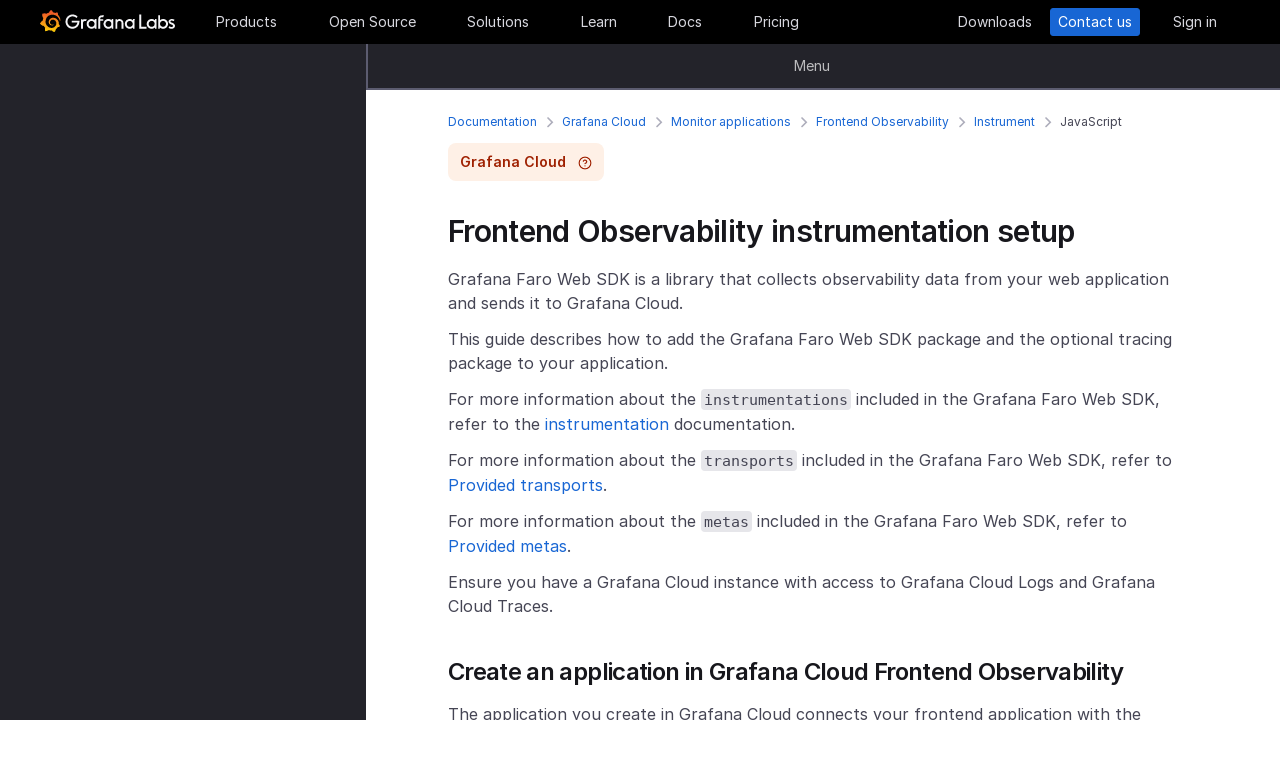

--- FILE ---
content_type: text/html
request_url: https://grafana.com/docs/grafana-cloud/monitor-applications/frontend-observability/instrument/faro/
body_size: 78122
content:
<!doctype html><html lang=en><head><meta charset=utf-8><meta http-equiv=X-UA-Compatible content="IE=edge,chrome=1"><meta name=viewport content="width=device-width,initial-scale=1,maximum-scale=1"><link rel="shortcut icon" href=/static/assets/img/fav32.png type=image/x-icon><meta name=application-name content="Grafana Labs"><meta name=Copyright content="Grafana Labs"><meta name=twitter:card content="summary_large_image"><meta name=twitter:site content="@grafana"><meta name=twitter:url content="https://twitter.com/grafana"><meta name=zd-site-verification content='khfhpajsuhgh7m48qdm8f9'><meta name=robots content="index, follow"><meta property="og:site_name" content="Grafana Labs"><meta property="og:type" content="website"><title>Frontend Observability instrumentation setup | Grafana Cloud documentation
</title><meta name=twitter:title content="
  Frontend Observability instrumentation setup | Grafana Cloud documentation


"><meta property="og:title" content="
  Frontend Observability instrumentation setup | Grafana Cloud documentation


"><meta name=twitter:description content="Frontend Observability instrumentation setup."><meta name=og:description content="Frontend Observability instrumentation setup."><meta name=description content="Frontend Observability instrumentation setup."><meta name=twitter:image content="https://grafana.com/meta-generator/Frontend+Observability+instrumentation+setup@@@cloud@@@4.png"><meta property="og:image" content="https://grafana.com/meta-generator/Frontend+Observability+instrumentation+setup@@@cloud@@@4.png"><meta property="og:image:width" content="1200"><meta property="og:image:height" content="630"><link rel=canonical href=https://grafana.com/docs/grafana-cloud/monitor-applications/frontend-observability/instrument/faro/><link rel=preload href=/web/fonts/font-awesome/css/font-awesome.min.css as=style><link rel=stylesheet href=/web/fonts/font-awesome/css/font-awesome.min.css><link rel=preload href=/web/fonts.min.css as=style><link href=/web/fonts.min.css rel=stylesheet><link rel=preload href=/web/app.min.css as=style><link href=/web/app.min.css rel=stylesheet><link rel=preload href=/web/shared.min.css as=style><link href=/web/shared.min.css rel=stylesheet><link rel=stylesheet href="/web/tw-styles.min.css"><link rel=preload href=/web/themes.min.css as=style><link rel=stylesheet href=/web/themes.min.css><style>.lazyload,.lazyloading{opacity:0}.lazyloaded{opacity:1;transition:opacity .25s}[x-cloak]{display:none}img[data-sizes=auto]{display:block;width:100%}</style><noscript><style>.lazyload{opacity:1}</style></noscript><link rel=preconnect href=//grafana.tt.omtrdc.net><link rel=dns-prefetch href=//grafana.tt.omtrdc.net><script src=https://grafana.com/at.js></script><meta name=facebook-domain-verification content="0nzzvug74mf2l7egl1acd75hg8l0zq"><script>window.Path="docs/grafana-cloud/monitor-applications/frontend-observability/instrument/faro/_index.md",window.Country=`US`</script></head><body class=section-docs><div x-data=app_banner() x-init=init() x-cloak><div x-ref=top-banner id=top-banner></div></div><template x-data="{path: new URLSearchParams(location.search).get('path')}" x-if=path><div class=w-100p><div x-data="{copied: false}" class="wrapper d-flex flex-direction-row align-items-center justify-content-start p-1 mt-0"><div class=mr-1>Path:</div><div x-text=window.Path></div><button class=ml-1 @click="navigator.clipboard.writeText(window.Path); copied = true;">
<img class=lazyload data-src=/media/images/icons/icon-copy-small-2.svg alt="Copy path to clipboard" width=14 height=13></button><div x-show=copied class="ml-half text-green">Copied!</div></div></div></template><header class="mega-menu mega-menu__inactive" x-data='header_modals({"search_input_placeholder_desktop":"Search for something about Grafana","search_input_placeholder_mobile":"Search for..."})' x-init=init()><div class=mega-menu__wrapper><div class=mega-menu__main><div class=mega-menu__logo><a href=/ aria-label=Home><svg width="135" height="23" viewBox="0 0 135 23" fill="none"><path fill-rule="evenodd" clip-rule="evenodd" d="M99.2139 18.6364H106.379V16.7179h-5.247V4.5022H99.2139V18.6364zM114.952 18.6367H116.558V9.12258H114.913V10.3363C114.091 9.47495 112.956 8.96597 111.664 8.96597c-2.741.0-4.934 2.19253-4.934 4.89413.0 2.7015 2.193 4.9332 4.934 4.9332C112.956 18.7933 114.13 18.2452 114.952 17.423v1.2137zm-3.288-7.7914c1.68299999999999.0 3.014 1.3704 3.014 3.0148.0 1.6836-1.331 3.0148-3.014 3.0148-1.684.0-3.015-1.3312-3.015-3.0148.0-1.6444 1.37-3.0148 3.015-3.0148zm16.327 3.0145c0 2.7016-2.232 4.9333-4.934 4.9333C121.765 18.7931 120.591 18.2449 119.768 17.4227v1.2138h-1.605V5.28533H120.043V10.1011C120.826 9.39638 121.883 8.9657 123.057 8.9657 125.759 8.92655 127.991 11.1583 127.991 13.8598zm-1.958.0c0-1.6444-1.37-3.0148-3.015-3.0148-1.64400000000001.0-3.015 1.3312-3.015 3.0148.0 1.6444 1.371 2.9756 3.015 2.9756 1.645.0 3.015-1.3312 3.015-2.9756zm7.634-2.6625L134.489 9.78775C133.706 9.31792 132.845 8.92639 131.748 9.00469 129.947 9.00469 128.577 10.101 128.577 11.6671 128.577 13.3256 130.097 13.9582 131.04 14.351L131.083 14.3686C132.414 14.8776 133.001 15.23 133.001 15.8956c0 .5481-.430000000000007 1.1354-1.37 1.1354C130.848 17.031 129.83 16.6004 129.282 16.2871l-.744 1.5661C129.36 18.3622 130.535 18.8321 131.709 18.8321 133.628 18.8321 134.998 17.4617 134.998 15.8956S133.667 13.3115 132.14 12.7634C132.084 12.7425 132.029 12.722 131.975 12.7018 131.115 12.3816 130.456 12.1366 130.456 11.5105 130.456 10.9232 131.083 10.5708 131.827 10.5708S133.275 10.9623 133.667 11.1973z" fill="#f4f4f6"/><path d="M20.3595 9.74907C20.3204 9.3967 20.2812 8.96601 20.1246 8.49618 20.0071 8.02634 19.8114 7.51736 19.5373 6.96922 19.2632 6.42108 18.9109 5.87293 18.4802 5.32479 18.3236 5.12903 18.1278 4.89411 17.8929 4.69835 18.2061 3.44546 17.5014 2.38833 17.5014 2.38833 16.3268 2.31002 15.5437 2.7407 15.2696 2.97562 15.2305 2.97562 15.1913 2.93647 15.113 2.89731 14.9173 2.81901 14.7215 2.7407 14.4866 2.6624 14.2517 2.58409 14.0559 2.54494 13.821 2.46663 13.5861 2.42748 13.3511 2.38833 13.1554 2.34917 13.1162 2.34917 13.0771 2.34917 13.0379 2.34917 12.5289.704752 11.0411.0 11.0411.0 9.3967 1.05713 9.08348 2.50579 9.08348 2.50579s0 .0391499999999998.0.0783C9.00517 2.62324 8.88771 2.62324 8.8094 2.6624 8.69194 2.70155 8.57448 2.7407 8.41787 2.77986 8.30041 2.81901 8.18296 2.85816 8.02634 2.93647 7.79143 3.05393 7.51736 3.17138 7.28244 3.28884 7.04752 3.4063 6.81261 3.56291 6.57769 3.71953 6.53854 3.71953 6.53854 3.68037 6.53854 3.68037c-2.31002-.86136-4.34598.19577-4.34598.19577C1.9968 6.30362 3.09308 7.86973 3.328 8.1438 3.28884 8.30041 3.21054 8.45703 3.17139 8.61364c-.15661.54814-.31323 1.13543-.39153 1.72276C2.77986 10.4147 2.7407 10.493 2.7407 10.5713.626446 11.6284.0 13.7818.0 13.7818c1.76188 2.036 3.83699 2.1534 3.83699 2.1534C4.11106 16.4051 4.38513 16.8357 4.7375 17.2664 4.89411 17.423 5.05073 17.6188 5.16819 17.7754 4.54174 19.6156 5.24649 21.1426 5.24649 21.1426 7.20413 21.2209 8.49618 20.2812 8.77025 20.0463 8.96601 20.1246 9.16178 20.1637 9.35754 20.2421 9.94483 20.3987 10.5713 20.477 11.1977 20.5161c.156600000000001.0.3133.0.469900000000001.0H11.7459 11.785 11.8633 11.9416c.9397 1.3312 2.545 1.527 2.545 1.527 1.1746-1.2138 1.2137-2.4275 1.2137-2.7016V19.3024 19.2632C15.9352 19.1066 16.1701 18.9109 16.4051 18.7151 16.8749 18.2844 17.2664 17.8146 17.6188 17.3056 17.658 17.2664 17.6971 17.2273 17.6971 17.149 19.0283 17.2273 19.9288 16.3268 19.9288 16.3268c-.2349-1.3704-1.018-2.036-1.1746-2.1534H18.7151C18.7151 14.095 18.7151 14.0167 18.7151 13.9384c0-.156599999999999.0-.3132.0-.4306V13.312 13.2728 13.2337 13.1945 13.1162v-.1174C18.7151 12.9596 18.7151 12.9205 18.7151 12.8813 18.7151 12.8422 18.7151 12.803 18.7151 12.7638v-.1174-.1175C18.6759 12.3723 18.6759 12.2157 18.6368 12.0982 18.4802 11.511 18.2844 10.9628 17.9712 10.4538 17.658 9.94484 17.3056 9.51415 16.8749 9.12263 16.4442 8.7311 15.9744 8.45703 15.4654 8.22211 14.9564 7.98719 14.4474 7.86973 13.8993 7.79143 13.6252 7.75227 13.3903 7.75227 13.1162 7.75227H13.0379 12.9988 12.9596 12.9205 12.8422C12.803 7.75227 12.7638 7.75227 12.7247 7.75227 12.6072 7.75227 12.4506 7.79143 12.3332 7.79143 11.8242 7.86973 11.3152 8.0655 10.8845 8.33957 10.4538 8.61364 10.0623 8.92686 9.74907 9.27924 9.43585 9.63161 9.20093 10.0623 9.04432 10.493 8.88771 10.9237 8.8094 11.3543 8.77025 11.785c0 .1175.0.1958.0.3132C8.77025 12.1374 8.77025 12.1374 8.77025 12.1766V12.2549c0 .0391000000000012.0.1174.0.156600000000001C8.8094 12.6072 8.84856 12.8422 8.88771 13.0379 9.00517 13.4294 9.20093 13.7818 9.3967 14.095 9.63161 14.4083 9.90568 14.6432 10.1798 14.8389 10.4538 15.0347 10.7671 15.1913 11.0803 15.2696 11.3935 15.3479 11.6676 15.3871 11.9808 15.3871c.0390999999999995.0.0783000000000005.0.1174.0H12.1374 12.1766C12.2157 15.3871 12.2549 15.3871 12.2549 15.3871s0 0 .0391000000000012.0H12.3332 12.3723C12.4115 15.3871 12.4506 15.3871 12.4898 15.3871 12.5289 15.3871 12.5681 15.3871 12.6072 15.3479 12.6855 15.3479 12.7247 15.3088 12.803 15.3088 12.9205 15.2696 13.0379 15.2305 13.1554 15.1522c.1174-.039200000000001.1957-.1175.3132-.1958C13.5077 14.9564 13.5078 14.9173 13.5469 14.8781 13.6644 14.7998 13.6644 14.6432 13.5861 14.5649S13.3903 14.4474 13.312 14.5257C13.2728 14.5257 13.2728 14.5649 13.2337 14.5649 13.1554 14.604 13.0771 14.6432 12.9596 14.6823 12.8813 14.7215 12.7638 14.7215 12.6855 14.7606 12.6464 14.7606 12.5681 14.7606 12.5289 14.7606 12.4898 14.7606 12.4898 14.7606 12.4506 14.7606 12.4115 14.7606 12.4115 14.7606 12.3723 14.7606 12.3332 14.7606 12.3332 14.7606 12.294 14.7606 12.2549 14.7606 12.2157 14.7606 12.2157 14.7606H12.1766 12.1374C12.0982 14.7606 12.0983 14.7606 12.0591 14.7606 11.8242 14.7215 11.6284 14.6823 11.3935 14.5649 11.1586 14.4866 10.9628 14.33 10.767 14.1734 10.5713 14.0167 10.4147 13.7818 10.2972 13.5861 10.1798 13.3903 10.0623 13.1162 10.0231 12.8422 9.98399 12.7247 9.98399 12.5681 9.98399 12.4506 9.98399 12.4115 9.98399 12.3723 9.98399 12.3332V12.294 12.2549C9.98399 12.1766 9.98399 12.0982 10.0231 12.0199c.1175-.587299999999999.3916-1.1354.8614-1.6052C11.002 10.2972 11.1194 10.2189 11.2369 10.1014 11.3543 10.0231 11.511 9.94484 11.6284 9.86653 11.785 9.78823 11.9416 9.74907 12.0591 9.70992 12.2157 9.67077 12.3723 9.63161 12.5289 9.63161c.0783000000000005.0.156599999999999.0.2349.0H12.803 12.8813 12.9205 12.9988C13.1554 9.63161 13.3511 9.67077 13.5077 9.70992 13.8601 9.78822 14.1733 9.90568 14.4866 10.1014 15.113 10.4538 15.622 11.002 15.9744 11.6284 16.131 11.9416 16.2485 12.294 16.3268 12.6464 16.3268 12.7247 16.3659 12.8422 16.3659 12.9205V12.9988 13.0771C16.3659 13.1162 16.3659 13.1162 16.3659 13.1554 16.3659 13.1945 16.3659 13.1945 16.3659 13.2337V13.312 13.3903c0 .0390999999999995.0.1174.0.156600000000001C16.3659 13.6644 16.3659 13.7427 16.3268 13.8601 16.3268 13.9384 16.2876 14.0559 16.2876 14.1342S16.2484 14.33 16.2093 14.4083C16.1701 14.604 16.0918 14.7998 16.0135 14.9564 15.8569 15.3088 15.6612 15.6612 15.4262 16.0135 14.9564 16.64 14.33 17.1881 13.5861 17.5013 13.2337 17.658 12.8422 17.7754 12.4506 17.8537 12.2549 17.8929 12.0591 17.8929 11.8633 17.932H11.8242 11.785 11.7067 11.6284 11.5893c.0390999999999995.0.0.0.0.0-.1175.0-.1958.0-.3133.0C10.8454 17.8929 10.4147 17.8146 10.0231 17.6971 9.63161 17.5797 9.20093 17.423 8.84856 17.2273 8.10465 16.8357 7.43905 16.2876 6.89091 15.622c-.27407-.3132-.50899-.6656-.6656-1.0571C6.02954 14.1734 5.87294 13.7818 5.75548 13.3903 5.63802 12.9988 5.55972 12.5681 5.55972 12.1766V12.0982 12.0591 11.9808v-.2349V11.7067 11.6284 11.5893c0-.0391999999999992.0-.1175.0-.156699999999999C5.55972 11.2369 5.59887 11.002 5.59887 10.8062 5.63802 10.6104 5.67717 10.3755 5.71633 10.1798 5.75548 9.98399 5.79463 9.74907 5.87293 9.55331 5.99039 9.16178 6.14701 8.77025 6.30362 8.37872 6.65599 7.63482 7.08667 6.96922 7.63481 6.46023 7.75227 6.34277 7.90889 6.18616 8.0655 6.0687 8.22211 5.95124 8.37873 5.83378 8.53534 5.75548 8.69195 5.63802 8.84855 5.55971 9.00517 5.48141 9.08347 5.44225 9.16178 5.4031 9.24009 5.36395 9.27924 5.36395 9.31839 5.32479 9.35754 5.32479S9.43585 5.28564 9.47501 5.28564C9.63162 5.20734 9.82738 5.16818 9.98399 5.08988 10.0231 5.08988 10.0623 5.05072 10.1015 5.05072 10.1406 5.05072 10.1798 5.01157 10.2189 5.01157 10.2972 4.97242 10.4147 4.97242 10.493 4.93327 10.5321 4.93327 10.5713 4.89411 10.6496 4.89411 10.6887 4.89411 10.7279 4.89411 10.8062 4.85496 10.8454 4.85496 10.8845 4.85496 10.9628 4.81581H11.0411 11.1194C11.1586 4.81581 11.1977 4.81581 11.276 4.77665 11.3152 4.77665 11.3935 4.77665 11.4327 4.7375 11.4718 4.7375 11.5501 4.7375 11.5893 4.7375 11.6284 4.7375 11.6676 4.7375 11.7067 4.7375H11.785 11.8242 11.8633C11.9025 4.7375 11.9808 4.7375 12.0199 4.7375H12.0982s.0391999999999992.0.0.0H12.1374C12.1766 4.7375 12.2157 4.7375 12.2549 4.7375 12.4506 4.7375 12.6072 4.7375 12.803 4.7375 13.1554 4.7375 13.5077 4.77665 13.8601 4.85496 14.5257 4.97242 15.1522 5.20734 15.7395 5.48141s1.0962.62644 1.5269 1.01797C17.3056 6.53853 17.3056 6.53853 17.3447 6.57769 17.3839 6.61684 17.3839 6.61684 17.423 6.65599 17.4622 6.69515 17.5405 6.7343 17.5796 6.8126 17.6188 6.89091 17.6971 6.89091 17.7363 6.96922 17.7754 7.04752 17.8537 7.08668 17.8929 7.12583 18.0886 7.32159 18.2452 7.51736 18.4019 7.75227 18.7151 8.1438 18.9892 8.57448 19.1849 8.96601 19.1849 9.00517 19.2241 9.00517 19.2241 9.04432 19.2241 9.08347 19.2632 9.08347 19.2632 9.12263 19.3024 9.16178 19.3024 9.20093 19.3415 9.27924 19.3807 9.31839 19.3807 9.35754 19.4198 9.43585 19.459 9.475 19.459 9.51415 19.4981 9.59246 19.5765 9.78823 19.6548 9.94484 19.6939 10.1014 19.7722 10.3755 19.8505 10.6104 19.8897 10.8062 19.9288 10.8845 20.0071 10.9628 20.0854 10.9237 20.1637 10.9237 20.2421 10.8454 20.2421 10.767 20.3987 10.2972 20.3987 10.0231 20.3595 9.74907z" fill="url(#paint0_linear_16731_2713)"/><path d="M39.4286 11.9027C39.272 15.7397 36.2572 18.7544 32.4594 18.7544c-3.9936.0-6.9301-3.2105-6.9301-7.1258.0-3.91529 3.2105-7.16498 7.1258-7.16498C34.417 4.46362 36.1397 5.20753 37.6275 6.57788l-1.1354 1.4095c-1.1354-.97882-2.4666-1.64442-3.7978-1.64442-2.8582.0-5.2074 2.34918-5.2074 5.24654.0 2.9364 2.2318 5.2073 5.0508 5.2073 2.5449.0 4.5417-1.8402 4.9332-4.2677H31.7154V10.8455h7.7915L39.4286 11.9027z" fill="#f4f4f6"/><path d="M46.0849 10.9629H45.0278c-1.1746.0-2.1143.9397-2.1143 2.1143v5.5597H41.0342V9.16187h1.5661V9.94492C43.1093 9.43594 43.9315 9.16187 44.832 9.16187h2.036L46.0849 10.9629z" fill="#f4f4f6"/><path d="M56.4205 18.6365H54.8152V17.4228C53.5623 18.6365 51.6047 19.2238 49.6079 18.3624 48.12 17.6968 47.0238 16.3656 46.7497 14.7604 46.1624 11.7456 48.5116 9.00488 51.5263 9.00488 52.7792 9.00488 53.9538 9.51387 54.776 10.3361V9.12234H56.4205V18.6365zm-1.9577-4.0328C54.8935 12.6853 53.4448 10.9234 51.5655 10.9234c-1.6444.0-2.9756 1.3312-2.9756 2.9756.0 1.8402 1.6052 3.2888 3.5237 2.9365C53.2491 16.6397 54.1887 15.7392 54.4628 14.6037z" fill="#f4f4f6"/><path d="M60.2187 8.61346V9.1616h3.0148v1.6836H60.2187v7.8306H58.3394V8.69177c0-2.07511 1.4878-3.328 3.3671-3.328h2.2709L63.2335 7.1648h-1.527C60.8843 7.1648 60.2187 7.79125 60.2187 8.61346z" fill="#f4f4f6"/><path d="M73.2957 18.6365H71.6905V17.4228C70.4376 18.6365 68.4799 19.2238 66.4831 18.3624 64.9953 17.6968 63.8991 16.3656 63.625 14.7604 63.0377 11.7456 65.426 9.00488 68.4408 9.00488 69.6937 9.00488 70.8683 9.51387 71.6905 10.3361V9.12234h1.6444L73.2957 18.6365zM71.3773 14.6037C71.8079 12.6853 70.3593 10.9234 68.4799 10.9234c-1.6444.0-2.9756 1.3312-2.9756 2.9756.0 1.8402 1.6053 3.2888 3.52379999999999 2.9365C70.1635 16.6397 71.1032 15.7392 71.3773 14.6037z" fill="#f4f4f6"/><path d="M83.4365 13.0376v5.5989H81.5572V13.0376C81.5572 11.863 80.5783 10.9234 79.4429 10.9234 78.2292 10.9234 77.2895 11.863 77.2895 13.0376v5.5989H75.4102V9.16149H76.9763v.82222C77.6419 9.35726 78.5815 9.00488 79.5212 9.00488 81.7138 9.00488 83.4365 10.8059 83.4365 13.0376z" fill="#f4f4f6"/><path d="M94.5941 18.6365H92.9888V17.4228C91.7359 18.6365 89.7783 19.2238 87.7815 18.3624 86.2937 17.6968 85.1974 16.3656 84.9233 14.7604 84.336 11.7456 86.7244 9.00488 89.7391 9.00488 90.992 9.00488 92.1666 9.51387 92.9888 10.3361V9.12234h1.6444L94.5941 18.6365zM92.6756 14.6037C93.1063 12.6853 91.6576 10.9234 89.7783 10.9234c-1.6444.0-2.9756 1.3312-2.9756 2.9756.0 1.8402 1.6052 3.2888 3.52370000000001 2.9365C91.4227 16.6397 92.4015 15.7392 92.6756 14.6037z" fill="#f4f4f6"/><defs><linearGradient id="paint0_linear_16731_2713" x1="10.2543" y1="28" x2="10.2543" y2="2.5" gradientUnits="userSpaceOnUse"><stop stop-color="#fff100"/><stop offset="1" stop-color="#f05a28"/></linearGradient></defs></svg></a></div><ul class=mega-menu__primary><li class="d-flex column-gap-5 align-items-center justify-content-space-evenly w-100p"><a class="mega-menu__link mega-menu__item menu-btn" data-dropdown=products href=/products/cloud/>Products</a>
<a class="mega-menu__link mega-menu__item menu-btn" data-dropdown=opensource href=/oss/>Open Source</a>
<a class="mega-menu__link mega-menu__item menu-btn" data-dropdown=solutions href=/solutions/>Solutions</a>
<a class="mega-menu__link mega-menu__item menu-btn" data-dropdown=learn href=/blog/>Learn</a>
<a class="mega-menu__link mega-menu__item menu-btn" href=/docs/>Docs</a>
<a class="mega-menu__link mega-menu__item menu-btn" href=/pricing/>Pricing</a></li></ul><ul class=mega-menu__secondary><li x-ref=mega_wrapper class=d-flex><div class="d-flex column-gap-half mr-8"><button data-modal-trigger class="mega-menu__dialog--trigger bg-none border-none d-flex text-gray-3 bg-hover-gray-13 justify-content-center align-items-center br-4" @click=open_ai_modal aria-label="Search grafana.com"><svg width="18" height="18" viewBox="0 0 18 18" fill="none"><g clip-path="url(#clip0_63849_3100)"><path d="M17.4511 4.94041c-1.694-.3392-2.0523-.6975-2.3915-2.39151C15.0466 2.4837 14.9534 2.4837 14.9404 2.5489c-.3392 1.69396-.6975 2.05231-2.3915 2.39151C12.4837 4.95344 12.4837 5.04656 12.5489 5.05959c1.694.3392 2.0523.6975 2.3915 2.39151C14.9534 7.5163 15.0466 7.5163 15.0596 7.4511c.3392-1.69396.6975-2.05231 2.3915-2.39151C17.5163 5.04656 17.5163 4.95344 17.4511 4.94041z" fill="#fff" stroke="#fff" stroke-width=".75"/><path d="M12.9755 1.72021c-.8469-.1696-1.0261-.34875-1.1957-1.19576C11.7733.49185 11.7267.49185 11.7202.52445 11.5506 1.37143 11.3715 1.55061 10.5245 1.72021 10.4918 1.72672 10.4918 1.77328 10.5245 1.77979c.8469.1696 1.0261.34875 1.1957 1.19576C11.7267 3.00815 11.7733 3.00815 11.7798 2.97555 11.9494 2.12857 12.1285 1.94939 12.9755 1.77979 13.0082 1.77328 13.0082 1.72672 12.9755 1.72021z" fill="#fff" stroke="#fff" stroke-width=".5"/></g><path d="M13.8034 16.8197 11.208 14.2433c1.0074-1.2571 1.4953-2.8527 1.3633-4.4588C12.4393 8.17843 11.6974 6.68402 10.4983 5.60855 9.29906 4.53307 7.7337 3.95828 6.12404 4.00236 4.51437 4.04644 2.98276 4.70604 1.84413 5.84553.705504 6.98503.0464044 8.5178.00235827 10.1287-.0416878 11.7396.532668 13.3061 1.60733 14.5062c1.07465 1.2001 2.56793 1.9426 4.17277 2.0747C7.38495 16.713 8.97938 16.2247 10.2355 15.2165L12.81 17.7929C12.8751 17.8585 12.9524 17.9106 13.0377 17.9462 13.1229 17.9817 13.2144 18 13.3067 18 13.3991 18 13.4905 17.9817 13.5758 17.9462 13.661 17.9106 13.7384 17.8585 13.8034 17.7929 13.9295 17.6624 14 17.4879 14 17.3063 14 17.1248 13.9295 16.9503 13.8034 16.8197zM6.31088 15.2165C5.34233 15.2165 4.39552 14.9291 3.5902 14.3905 2.78488 13.852 2.15721 13.0866 1.78656 12.1911c-.37065-.8955-.46763-1.8809-.27867-2.83153C1.69684 8.40891 2.16324 7.53567 2.84811 6.85028c.68487-.68539 1.55745-1.15215 2.50739-1.34125C6.30545 5.31993 7.29009 5.41699 8.18491 5.78792 9.07974 6.15885 9.84456 6.787 10.3827 7.59293 10.9208 8.39886 11.208 9.34639 11.208 10.3157c0 1.2997-.516 2.5463-1.43436 3.4654C8.85526 14.7001 7.60967 15.2165 6.31088 15.2165z" fill="#fff"/><defs><clipPath id="clip0_63849_3100"><rect width="8" height="8" fill="#fff" transform="translate(10)"/></clipPath></defs></svg></button></div><a class="mega-menu__link mega-menu__button text-center" href=/get/ data-translate-label=cta>Downloads
</a><a class="mega-menu__link mega-menu__button mega-menu__button--primary text-center" href=/contact/ data-translate-label=cta>Contact us
</a><a id=menu__login-link class="mega-menu__link mega-menu__button mega-item__login text-center" href=/auth/sign-in/ data-translate-label=cta>Sign in</a></li></ul><div x-data=mobile_menu() class=mega-menu__mobile x-init=init() x-cloak><button data-modal-trigger class="mega-menu__dialog--trigger align-items-center justify-content-center bg-none border-none text-gray-3 d-grid bg-hover-gray-13 br-4" @click=open_ai_modal aria-label="Search grafana.com">
<svg width="18" height="18" viewBox="0 0 18 18" fill="none"><g clip-path="url(#clip0_63849_3100)"><path d="M17.4511 4.94041c-1.694-.3392-2.0523-.6975-2.3915-2.39151C15.0466 2.4837 14.9534 2.4837 14.9404 2.5489c-.3392 1.69396-.6975 2.05231-2.3915 2.39151C12.4837 4.95344 12.4837 5.04656 12.5489 5.05959c1.694.3392 2.0523.6975 2.3915 2.39151C14.9534 7.5163 15.0466 7.5163 15.0596 7.4511c.3392-1.69396.6975-2.05231 2.3915-2.39151C17.5163 5.04656 17.5163 4.95344 17.4511 4.94041z" fill="#fff" stroke="#fff" stroke-width=".75"/><path d="M12.9755 1.72021c-.8469-.1696-1.0261-.34875-1.1957-1.19576C11.7733.49185 11.7267.49185 11.7202.52445 11.5506 1.37143 11.3715 1.55061 10.5245 1.72021 10.4918 1.72672 10.4918 1.77328 10.5245 1.77979c.8469.1696 1.0261.34875 1.1957 1.19576C11.7267 3.00815 11.7733 3.00815 11.7798 2.97555 11.9494 2.12857 12.1285 1.94939 12.9755 1.77979 13.0082 1.77328 13.0082 1.72672 12.9755 1.72021z" fill="#fff" stroke="#fff" stroke-width=".5"/></g><path d="M13.8034 16.8197 11.208 14.2433c1.0074-1.2571 1.4953-2.8527 1.3633-4.4588C12.4393 8.17843 11.6974 6.68402 10.4983 5.60855 9.29906 4.53307 7.7337 3.95828 6.12404 4.00236 4.51437 4.04644 2.98276 4.70604 1.84413 5.84553.705504 6.98503.0464044 8.5178.00235827 10.1287-.0416878 11.7396.532668 13.3061 1.60733 14.5062c1.07465 1.2001 2.56793 1.9426 4.17277 2.0747C7.38495 16.713 8.97938 16.2247 10.2355 15.2165L12.81 17.7929C12.8751 17.8585 12.9524 17.9106 13.0377 17.9462 13.1229 17.9817 13.2144 18 13.3067 18 13.3991 18 13.4905 17.9817 13.5758 17.9462 13.661 17.9106 13.7384 17.8585 13.8034 17.7929 13.9295 17.6624 14 17.4879 14 17.3063 14 17.1248 13.9295 16.9503 13.8034 16.8197zM6.31088 15.2165C5.34233 15.2165 4.39552 14.9291 3.5902 14.3905 2.78488 13.852 2.15721 13.0866 1.78656 12.1911c-.37065-.8955-.46763-1.8809-.27867-2.83153C1.69684 8.40891 2.16324 7.53567 2.84811 6.85028c.68487-.68539 1.55745-1.15215 2.50739-1.34125C6.30545 5.31993 7.29009 5.41699 8.18491 5.78792 9.07974 6.15885 9.84456 6.787 10.3827 7.59293 10.9208 8.39886 11.208 9.34639 11.208 10.3157c0 1.2997-.516 2.5463-1.43436 3.4654C8.85526 14.7001 7.60967 15.2165 6.31088 15.2165z" fill="#fff"/><defs><clipPath id="clip0_63849_3100"><rect width="8" height="8" fill="#fff" transform="translate(10)"/></clipPath></defs></svg>
</button>
<button class="mega-menu__link tw-w-5 tw-h-5" @click=openMenu() x-show=!menuToggle>
<svg width="19" height="18" viewBox="0 0 19 18" fill="none"><path d="M0 1H19" stroke="#d8d8df" stroke-width="2"/><path d="M0 9H19" stroke="#d8d8df" stroke-width="2"/><path d="M0 17H19" stroke="#d8d8df" stroke-width="2"/></svg>
</button>
<button class="mega-menu__link tw-w-5 tw-h-5" @click=closeAll() x-show=menuToggle><svg width="16" height="15" viewBox="0 0 16 15" fill="none"><rect x="2.34277" y=".0712891" width="18" height="2" rx="1" transform="rotate(45 2.34277 0.0712891)" fill="#d8d8df"/><rect x=".928711" y="12.728" width="18" height="2" rx="1" transform="rotate(-45 0.928711 12.728)" fill="#d8d8df"/></svg></button><div class=mega-menu__mobile-container><div class=mega-menu__mobile-content><div class=mega-menu__mobile__btn-row-container><div class="mega-menu__mobile__btn-row mx-1"><a class="btn btn--primary" href="/auth/sign-up/create-user?plcmt=mobile-nav&amp;cta=create-free-account" data-translate-label=cta>Create free account
</a><a class="btn btn--outline-white" href="/contact/?plcmt=mobile-nav&amp;cta=myaccount" data-translate-label=cta>Contact us</a></div></div><div class=p-2><div class=mega-menu__mobile-inner><div class="mega-menu__mobile-header mb-1"><button class="mega-menu__mobile-header-btn w-100-mobile btn--none fw-500 body-large d-flex align-items-center" @click="isProductOpen = !isProductOpen">Products<span class=ml-half><svg width="8" height="13" viewBox="0 0 8 13" fill="none"><path d="M1.47461 11.4745 6.44955 6.49954" stroke="#a0a0b1" stroke-width="1.5" stroke-linecap="round" stroke-linejoin="round"/><path d="M6.4502 6.49976 1.47525 1.52481" stroke="#a0a0b1" stroke-width="1.5" stroke-linecap="round" stroke-linejoin="round"/></svg></span></button><div x-cloak class="mega-menu__mobile__sidebar__child py-1 px-2 z-5" :class="{ 'open': isProductOpen }"><button class="submenu-mobile__item btn--none mb-1 text-white body-small d-flex" @click="isProductOpen = false">
<span class=inline-block><svg width="5" height="9" viewBox="0 0 5 9" fill="none"><path d="M4.18164 1.00005.99966 4.18203 4.18164 7.36401" stroke="#fff" stroke-width="1.5" stroke-linecap="round" stroke-linejoin="round"/></svg></span><p class="m-0 pl-1 tw-text-nowrap">All</p></button><p class="body-large text-gray-7 text-capitalize">Products</p><div class="text-left my-1"><p class="text-white body-xlarge fw-600 mb-0 font-outfit">Grafana Cloud</p><div class=mega-menu__dropdown-header-subtext><p class="text-gray-5 description mb-half body-small">Monitor, analyze, and act faster with AI-powered observability.</p><div class="mega-menu__subitems-item d-flex align-items-center"><div class="w-35 h-35 minw-35 minh-35 bg-gray-15 d-flex align-items-center justify-content-center mr-half"><img class=image-white style=margin:0 src=/media/menus/products/grafana-menu-icon-grafana-cloud.svg alt="Grafana Cloud" width=24 height=24 preload=false></div><a href=/products/cloud class="text-white body-default hover-underline arrow">Grafana Cloud overview</a></div></div></div><div class="submenu-mobile__container mt-1"><div class="submenu-mobile__section mb-1"><p class="body-medium fw-600 text-uppercase text-orange-flat">LGTM+ Stack</p><div class="mega-menu__subitems ml-1"><div class="d-flex flex-direction-column mb-1"><a class=mega-menu__dropdown-link href="/products/cloud/logs/?plcmt=products-nav"><div class="mega-menu__subitems-item d-flex mb-0 align-items-center"><div class="w-24 h-24 minw-24 minh-24 bg-gray-15 d-flex align-items-center justify-content-center mr-half"><img class=image-white style=margin:0 data-src=/media/menus/products/grafana-menu-icon-logs.svg alt="Grafana Cloud Logs" width=14 height=20 preload=false></div><p class="text-white copy">Logs</p></div><p class="text-gray-5 description">powered by Grafana Loki</p></a></div><div class="d-flex flex-direction-column mb-1"><a class=mega-menu__dropdown-link href="/grafana/?plcmt=products-nav"><div class="mega-menu__subitems-item d-flex mb-0 align-items-center"><div class="w-24 h-24 minw-24 minh-24 bg-gray-15 d-flex align-items-center justify-content-center mr-half"><img class=image-white style=margin:0 data-src=/media/menus/products/grafana-menu-icon.svg alt=Grafana width=14 height=20 preload=false></div><p class="text-white copy">Grafana</p></div><p class="text-gray-5 description">for visualization</p></a></div><div class="d-flex flex-direction-column mb-1"><a class=mega-menu__dropdown-link href="/products/cloud/traces/?plcmt=products-nav"><div class="mega-menu__subitems-item d-flex mb-0 align-items-center"><div class="w-24 h-24 minw-24 minh-24 bg-gray-15 d-flex align-items-center justify-content-center mr-half"><img class=image-white style=margin:0 data-src=/media/menus/products/grafana-menu-icon-traces.svg alt="Grafana Cloud Traces" width=14 height=20 preload=false></div><p class="text-white copy">Traces</p></div><p class="text-gray-5 description">powered by Grafana Tempo</p></a></div><div class="d-flex flex-direction-column mb-1"><a class=mega-menu__dropdown-link href="/products/cloud/metrics/?plcmt=products-nav"><div class="mega-menu__subitems-item d-flex mb-0 align-items-center"><div class="w-24 h-24 minw-24 minh-24 bg-gray-15 d-flex align-items-center justify-content-center mr-half"><img class=image-white style=margin:0 data-src=/media/menus/products/grafana-menu-icon-metrics.svg alt="Grafana Cloud Metrics" width=14 height=20 preload=false></div><p class="text-white copy">Metrics</p></div><p class="text-gray-5 description">powered by Grafana Mimir and Prometheus</p></a></div></div></div><div class="submenu-mobile__section mb-1"><p class="body-medium fw-600 text-uppercase text-orange-flat">Key Capabilities</p><div class="mega-menu__subitems ml-1"><div class="d-flex flex-direction-column mb-1"><a class=mega-menu__dropdown-link href="/products/cloud/ai-tools-for-observability/?plcmt=products-nav"><div class="mega-menu__subitems-item d-flex mb-0 align-items-center"><div class="w-24 h-24 minw-24 minh-24 bg-gray-15 d-flex align-items-center justify-content-center mr-half"><img class=image-white style=margin:0 data-src=/media/menus/products/grafana-menu-icon-ai-ml.svg alt=AI/ML width=14 height=20 preload=false></div><p class="text-white copy">AI/ML insights</p></div><p class="text-gray-5 description">Identify anomalies and reduce toil</p></a></div><div class="d-flex flex-direction-column mb-1"><a class=mega-menu__dropdown-link href="/products/cloud/asserts/?plcmt=products-nav"><div class="mega-menu__subitems-item d-flex mb-0 align-items-center"><div class="w-24 h-24 minw-24 minh-24 bg-gray-15 d-flex align-items-center justify-content-center mr-half"><img class=image-white style=margin:0 data-src=/media/menus/products/grafana-menu-icon-asserts-v1.svg alt="Grafana Cloud Asserts" width=14 height=20 preload=false></div><p class="text-white copy">Contextual root cause analysis</p></div><p class="text-gray-5 description">Automated anomaly correlation</p></a></div><div class="d-flex flex-direction-column mb-1"><a class=mega-menu__dropdown-link href="/products/cloud/slo/?plcmt=products-nav"><div class="mega-menu__subitems-item d-flex mb-0 align-items-center"><div class="w-24 h-24 minw-24 minh-24 bg-gray-15 d-flex align-items-center justify-content-center mr-half"><img class=image-white style=margin:0 data-src=/media/menus/products/grafana-menu-icon-slo.svg alt="Grafana SLO" width=14 height=20 preload=false></div><p class="text-white copy">SLO management</p></div><p class="text-gray-5 description">Create SLOs and error budget alerts</p></a></div><div class="d-flex flex-direction-column mb-1"><a class=mega-menu__dropdown-link href="/products/cloud/alerting/?plcmt=products-nav"><div class="mega-menu__subitems-item d-flex mb-0 align-items-center"><div class="w-24 h-24 minw-24 minh-24 bg-gray-15 d-flex align-items-center justify-content-center mr-half"><img class=image-white style=margin:0 data-src=/media/menus/products/grafana-menu-icon-alerting.svg alt="Grafana Alerting" width=14 height=20 preload=false></div><p class="text-white copy">Alerting</p></div><p class="text-gray-5 description">Trigger alerts from any data source</p></a></div><div class="d-flex flex-direction-column mb-1"><a class=mega-menu__dropdown-link href="/grafana/plugins/?plcmt=products-nav"><div class="mega-menu__subitems-item d-flex mb-0 align-items-center"><div class="w-24 h-24 minw-24 minh-24 bg-gray-15 d-flex align-items-center justify-content-center mr-half"><img class=image-white style=margin:0 data-src=/media/menus/products/grafana-menu-icon-plugins.svg alt=Plugins width=14 height=20 preload=false></div><p class="text-white copy">Plugins</p></div><p class="text-gray-5 description">Connect Grafana to data sources, apps, and more</p></a></div></div></div><div class="submenu-mobile__section mb-1"><p class="body-medium fw-600 text-uppercase text-orange-flat">Observability Solutions</p><div class="mega-menu__subitems ml-1"><div class="d-flex flex-direction-column mb-1"><a class=mega-menu__dropdown-link href="/products/cloud/application-observability/?plcmt=products-nav"><div class="mega-menu__subitems-item d-flex mb-0 align-items-center"><div class="w-24 h-24 minw-24 minh-24 bg-gray-15 d-flex align-items-center justify-content-center mr-half"><img class=image-white style=margin:0 data-src=/media/menus/products/grafana-menu-icon-app-o11y.svg alt="Application Observability" width=14 height=20 preload=false></div><p class="text-white copy">Application Observability</p></div><p class="text-gray-5 description">Monitor application performance</p></a></div><div class="d-flex flex-direction-column mb-1"><a class=mega-menu__dropdown-link href="/solutions/?plcmt=products-nav"><div class="mega-menu__subitems-item d-flex mb-0 align-items-center"><div class="w-24 h-24 minw-24 minh-24 bg-gray-15 d-flex align-items-center justify-content-center mr-half"><img class=image-white style=margin:0 data-src=/media/menus/products/grafana-menu-icon-infra-o11y.svg alt="Infrastructure Observability" width=14 height=20 preload=false></div><p class="text-white copy">Infrastructure observability</p></div><p class="text-gray-5 description">Ensure infrastructure health and performance</p></a></div></div></div><div class="submenu-mobile__section mb-1"><p class="body-medium fw-600 text-uppercase text-orange-flat">Testing</p><div class="mega-menu__subitems ml-1"><div class="d-flex flex-direction-column mb-1"><a class=mega-menu__dropdown-link href="/products/cloud/k6/?plcmt=products-nav"><div class="mega-menu__subitems-item d-flex mb-0 align-items-center"><div class="w-24 h-24 minw-24 minh-24 bg-gray-15 d-flex align-items-center justify-content-center mr-half"><img class=image-white style=margin:0 data-src=/media/menus/products/grafana-menu-icon-k6.svg alt="Grafana Cloud k6" width=14 height=20 preload=false></div><p class="text-white copy">Performance testing</p></div><p class="text-gray-5 description">Powered by Grafana k6</p></a></div><div class="d-flex flex-direction-column mb-1"><a class=mega-menu__dropdown-link href="/products/cloud/synthetic-monitoring/?plcmt=products-nav"><div class="mega-menu__subitems-item d-flex mb-0 align-items-center"><div class="w-24 h-24 minw-24 minh-24 bg-gray-15 d-flex align-items-center justify-content-center mr-half"><img class=image-white style=margin:0 data-src=/media/menus/products/grafana-menu-icon-synthetic-monitoring.svg alt="Synthetic Monitoring" width=14 height=20 preload=false></div><p class="text-white copy">Synthetic Monitoring</p></div><p class="text-gray-5 description">powered by Grafana k6</p></a></div></div></div><div class="submenu-mobile__section mb-1"><p class="body-medium fw-600 text-uppercase text-orange-flat">IRM</p><div class="mega-menu__subitems ml-1"><div class="d-flex flex-direction-column mb-1"><a class=mega-menu__dropdown-link href="/products/cloud/incident/?plcmt=products-nav"><div class="mega-menu__subitems-item d-flex mb-0 align-items-center"><div class="w-24 h-24 minw-24 minh-24 bg-gray-15 d-flex align-items-center justify-content-center mr-half"><img class=image-white style=margin:0 data-src=/media/menus/products/grafana-menu-icon-incident.svg alt=Incident width=14 height=20 preload=false></div><p class="text-white copy">Incident response</p></div><p class="text-gray-5 description">Routine task automation for incidents</p></a></div><div class="d-flex flex-direction-column mb-1"><a class=mega-menu__dropdown-link href="/products/cloud/oncall/?plcmt=products-nav"><div class="mega-menu__subitems-item d-flex mb-0 align-items-center"><div class="w-24 h-24 minw-24 minh-24 bg-gray-15 d-flex align-items-center justify-content-center mr-half"><img class=image-white style=margin:0 data-src=/media/menus/products/grafana-menu-icon-oncall.svg alt=OnCall width=14 height=20 preload=false></div><p class="text-white copy">On-call management</p></div><p class="text-gray-5 description">Flexible on-call management</p></a></div></div></div></div></div></div><div class="mega-menu__mobile-header mb-1"><button class="mega-menu__mobile-header-btn w-100-mobile btn--none fw-500 body-large d-flex align-items-center" @click="isOpenSourceOpen = !isOpenSourceOpen">Open Source<span class=ml-half><svg width="8" height="13" viewBox="0 0 8 13" fill="none"><path d="M1.47461 11.4745 6.44955 6.49954" stroke="#a0a0b1" stroke-width="1.5" stroke-linecap="round" stroke-linejoin="round"/><path d="M6.4502 6.49976 1.47525 1.52481" stroke="#a0a0b1" stroke-width="1.5" stroke-linecap="round" stroke-linejoin="round"/></svg></span></button><div x-cloak class="mega-menu__mobile__sidebar__child py-1 px-2 z-5" :class="{ 'open': isOpenSourceOpen }"><button class="submenu-mobile__item btn--none mb-1 text-white body-small d-flex" @click="isOpenSourceOpen = false">
<span class=inline-block><svg width="5" height="9" viewBox="0 0 5 9" fill="none"><path d="M4.18164 1.00005.99966 4.18203 4.18164 7.36401" stroke="#fff" stroke-width="1.5" stroke-linecap="round" stroke-linejoin="round"/></svg></span><p class="m-0 pl-1">All</p></button><p class="body-large text-gray-7">Open Source</p><div class="mb-1 d-flex align-items-start"><div class="d-flex flex-direction-column"><a class="mega-menu__dropdown-link body-small" href="/oss/loki/?plcmt=oss-nav"><p class="text-white copy">Grafana Loki</p><p class="text-gray-5 description">Multi-tenant log aggregation system</p></a></div></div><div class="mb-1 d-flex align-items-start"><div class="d-flex flex-direction-column"><a class="mega-menu__dropdown-link body-small" href="/oss/grafana/?plcmt=oss-nav"><p class="text-white copy">Grafana</p><p class="text-gray-5 description">Query, visualize, and alert on data</p></a></div></div><div class="mb-1 d-flex align-items-start"><div class="d-flex flex-direction-column"><a class="mega-menu__dropdown-link body-small" href="/oss/tempo/?plcmt=oss-nav"><p class="text-white copy">Grafana Tempo</p><p class="text-gray-5 description">High-scale distributed tracing backend</p></a></div></div><div class="mb-1 d-flex align-items-start"><div class="d-flex flex-direction-column"><a class="mega-menu__dropdown-link body-small" href="/oss/mimir/?plcmt=oss-nav"><p class="text-white copy">Grafana Mimir</p><p class="text-gray-5 description">Scalable and performant metrics backend</p></a></div></div><div class="mb-1 d-flex align-items-start"><div class="d-flex flex-direction-column"><a class="mega-menu__dropdown-link body-small" href="/oss/pyroscope/?plcmt=oss-nav"><p class="text-white copy">Grafana Pyroscope</p><p class="text-gray-5 description">Scalable continuous profiling backend</p></a></div></div><div class="mb-1 d-flex align-items-start"><div class="d-flex flex-direction-column"><a class="mega-menu__dropdown-link body-small" href="/oss/beyla-ebpf/?plcmt=oss-nav"><p class="text-white copy">Grafana Beyla</p><p class="text-gray-5 description">eBPF auto-instrumentation</p></a></div></div><div class="mb-1 d-flex align-items-start"><div class="d-flex flex-direction-column"><a class="mega-menu__dropdown-link body-small" href="/oss/faro/?plcmt=oss-nav"><p class="text-white copy">Grafana Faro</p><p class="text-gray-5 description">Frontend application observability web SDK</p></a></div></div><div class="mb-1 d-flex align-items-start"><div class="d-flex flex-direction-column"><a class="mega-menu__dropdown-link body-small" href="/oss/alloy-opentelemetry-collector/?plcmt=oss-nav"><p class="text-white copy">Grafana Alloy</p><p class="text-gray-5 description">OpenTelemetry Collector distribution with Prometheus pipelines</p></a></div></div><div class="mb-1 d-flex align-items-start"><div class="d-flex flex-direction-column"><a class="mega-menu__dropdown-link body-small" href="/oss/k6/?plcmt=oss-nav"><p class="text-white copy">Grafana k6</p><p class="text-gray-5 description">Load testing for engineering teams</p></a></div></div><div class="mb-1 d-flex align-items-start"><div class="d-flex flex-direction-column"><a class="mega-menu__dropdown-link body-small" href="/oss/prometheus/?plcmt=oss-nav"><p class="text-white copy">Prometheus</p><p class="text-gray-5 description">Monitor Kubernetes and cloud native</p></a></div></div><div class="mb-1 d-flex align-items-start"><div class="d-flex flex-direction-column"><a class="mega-menu__dropdown-link body-small" href="/oss/opentelemetry/?plcmt=oss-nav"><p class="text-white copy">OpenTelemetry</p><p class="text-gray-5 description">Instrument and collect telemetry data</p></a></div></div><div class="mb-1 d-flex align-items-start"><div class="d-flex flex-direction-column"><a class="mega-menu__dropdown-link body-small" href="/oss/graphite/?plcmt=oss-nav"><p class="text-white copy">Graphite</p><p class="text-gray-5 description">Scalable monitoring for time series data</p></a></div></div><div class="mb-1 d-flex align-items-start"><div class="d-flex flex-direction-column"><a class="mega-menu__dropdown-link body-small" href="/oss/?plcmt=oss-nav"><p class="text-white copy">All</p><p class="text-gray-5 description"></p></a></div></div><p class="body-large text-gray-7 pt-2">Community resources</p><a class="mega-menu__dropdown-link body-small" href="/grafana/dashboards/?plcmt=oss-nav"><p class="text-white copy">Dashboard templates</p><p class="text-gray-5 description pb-1">Try out and share prebuilt visualizations</p></a><a class="mega-menu__dropdown-link body-small" href="/oss/prometheus/exporters/?plcmt=oss-nav"><p class="text-white copy">Prometheus exporters</p><p class="text-gray-5 description pb-1">Get your metrics into Prometheus quickly</p></a></div></div><div class="mega-menu__mobile-header mb-1"><button class="mega-menu__mobile-header-btn w-100-mobile btn--none fw-500 body-large d-flex align-items-center" @click="isSolutionOpen = !isSolutionOpen">Solutions<span class=ml-half><svg width="8" height="13" viewBox="0 0 8 13" fill="none"><path d="M1.47461 11.4745 6.44955 6.49954" stroke="#a0a0b1" stroke-width="1.5" stroke-linecap="round" stroke-linejoin="round"/><path d="M6.4502 6.49976 1.47525 1.52481" stroke="#a0a0b1" stroke-width="1.5" stroke-linecap="round" stroke-linejoin="round"/></svg></span></button><div x-cloak class="mega-menu__mobile__sidebar__child py-1 px-2 z-5" :class="{ 'open': isSolutionOpen }"><button class="submenu-mobile__item btn--none mb-1 text-white body-small d-flex" @click="isSolutionOpen = false">
<span class=inline-block><svg width="5" height="9" viewBox="0 0 5 9" fill="none"><path d="M4.18164 1.00005.99966 4.18203 4.18164 7.36401" stroke="#fff" stroke-width="1.5" stroke-linecap="round" stroke-linejoin="round"/></svg></span><p class="m-0 pl-1">All</p></button><p class="body-large text-amber-1 uppercase mb-0 pt-1">end-to-end solutions</p><p class="body-large text-gray-7">Opinionated solutions that help you get there easier and faster</p><div class="mb-1 d-flex align-items-start"><div class="d-flex flex-direction-column"><a class="mega-menu__dropdown-link body-small" href="/solutions/kubernetes/?plcmt=solutions-nav"><p class="text-white copy">Kubernetes Monitoring</p><p class="text-gray-5 description">Get K8s health, performance, and cost monitoring from cluster to container</p></a></div></div><div class="mb-1 d-flex align-items-start"><div class="d-flex flex-direction-column"><a class="mega-menu__dropdown-link body-small" href="/products/cloud/application-observability/?plcmt=solutions-nav"><p class="text-white copy">Application Observability</p><p class="text-gray-5 description">Monitor application performance</p></a></div></div><div class="mb-1 d-flex align-items-start"><div class="d-flex flex-direction-column"><a class="mega-menu__dropdown-link body-small" href="/products/cloud/frontend-observability-for-real-user-monitoring/?plcmt=solutions-nav"><p class="text-white copy">Frontend Observability</p><p class="text-gray-5 description">Gain real user monitoring insights</p></a></div></div><div class="mb-1 d-flex align-items-start"><div class="d-flex flex-direction-column"><a class="mega-menu__dropdown-link body-small" href="/products/cloud/irm/?plcmt=solutions-nav"><p class="text-white copy">Incident Response & Management</p><p class="text-gray-5 description">Detect and respond to incidents with a simplified workflow</p></a></div></div><div class="my-1 text-left"><a class="arrow text-action-blue-3 f-16 text-left" href="/solutions/?plcmt=nav-solutions-cta1" data-translate-label=cta>All monitoring and visualization solutions</a></div><p class="body-large text-amber-1 uppercase mb-0 pt-1">monitor infrastructure</p><p class="body-large text-gray-7">Out-of-the-box KPIs, dashboards, and alerts for observability</p><div class="d-flex mb-half align-items-center justify-content-start"><div class="d-flex align-items-center justify-content-center w-20 h-20 mr-half"><img data-src=/static/img/logos/logo-linux.svg alt="linux server logo" width=20 height=20 preload=false></div><a href="/solutions/linux-node/monitor/?plcmt=solutions-nav" class="mega-menu__dropdown-link text-white body-small hover-underline">Linux</a></div><div class="d-flex mb-half align-items-center justify-content-start"><div class="d-flex align-items-center justify-content-center w-20 h-20 mr-half"><img data-src=/media/solutions/windows-monitor/windows-icon.png alt="windows logo" width=20 height=20 preload=false></div><a href="/solutions/windows/monitor/?plcmt=solutions-nav" class="mega-menu__dropdown-link text-white body-small hover-underline">Windows</a></div><div class="d-flex mb-half align-items-center justify-content-start"><div class="d-flex align-items-center justify-content-center w-20 h-20 mr-half"><img data-src=/static/img/logos/icon-docker.svg alt="docker logo" width=20 height=20 preload=false></div><a href="/solutions/docker/monitor/?plcmt=solutions-nav" class="mega-menu__dropdown-link text-white body-small hover-underline">Docker</a></div><div class="d-flex mb-half align-items-center justify-content-start"><div class="d-flex align-items-center justify-content-center w-20 h-20 mr-half"><img data-src=/static/img/logos/postgresql_elephant_icon.svg alt="postgresql logo" width=20 height=20 preload=false></div><a href="/solutions/postgresql/monitor/?plcmt=solutions-nav" class="mega-menu__dropdown-link text-white body-small hover-underline">Postgres</a></div><div class="d-flex mb-half align-items-center justify-content-start"><div class="d-flex align-items-center justify-content-center w-20 h-20 mr-half"><img data-src=/static/img/logos/mysql_logo_menu.svg alt="mysql logo" width=20 height=20 preload=false></div><a href="/solutions/mysql/monitor/?plcmt=solutions-nav" class="mega-menu__dropdown-link text-white body-small hover-underline">MySQL</a></div><div class="d-flex mb-half align-items-center justify-content-start"><div class="d-flex align-items-center justify-content-center w-20 h-20 mr-half"><img data-src=/media/images/logos/aws-logo-light.svg alt="aws logo" width=20 height=20 preload=false></div><a href="/solutions/cloud-monitoring-aws/?plcmt=solutions-nav" class="mega-menu__dropdown-link text-white body-small hover-underline">AWS</a></div><div class="d-flex mb-half align-items-center justify-content-start"><div class="d-flex align-items-center justify-content-center w-20 h-20 mr-half"><img data-src=/static/img/logos/kafka.svg alt="kafka logo" width=20 height=20 preload=false></div><a href="/solutions/kafka/monitor/?plcmt=solutions-nav" class="mega-menu__dropdown-link text-white body-small hover-underline">Kafka</a></div><div class="d-flex mb-half align-items-center justify-content-start"><div class="d-flex align-items-center justify-content-center w-20 h-20 mr-half"><img data-src=/static/img/logos/jenkins-logo.svg alt="jenkins logo" width=20 height=20 preload=false></div><a href="/solutions/jenkins/monitor/?plcmt=solutions-nav" class="mega-menu__dropdown-link text-white body-small hover-underline">Jenkins</a></div><div class="d-flex mb-half align-items-center justify-content-start"><div class="d-flex align-items-center justify-content-center w-20 h-20 mr-half"><img data-src=/media/solutions/rabbitmq-monitor/rabbitmq-icon.png alt="rabbitmq logo" width=20 height=20 preload=false></div><a href="/solutions/rabbitmq/monitor/?plcmt=solutions-nav" class="mega-menu__dropdown-link text-white body-small hover-underline">RabbitMQ</a></div><div class="d-flex mb-half align-items-center justify-content-start"><div class="d-flex align-items-center justify-content-center w-20 h-20 mr-half"><img data-src=/media/images/logos/logo-mongodb.svg alt="mongodb logo" width=20 height=20 preload=false></div><a href="/solutions/mongodb/monitor/?plcmt=solutions-nav" class="mega-menu__dropdown-link text-white body-small hover-underline">MongoDB</a></div><div class="d-flex mb-half align-items-center justify-content-start"><div class="d-flex align-items-center justify-content-center w-20 h-20 mr-half"><img data-src=/media/solutions/azure-metrics-monitor/microsoft-azure-icon.svg alt="microsoft azure observability logo" width=20 height=20 preload=false></div><a href="/solutions/cloud-monitoring-microsoft-azure/?plcmt=solutions-nav" class="mega-menu__dropdown-link text-white body-small hover-underline">Microsoft Azure</a></div><div class="d-flex mb-half align-items-center justify-content-start"><div class="d-flex align-items-center justify-content-center w-20 h-20 mr-half"><img data-src=/media/images/logos/google-cloud-logo-60x48.svg alt="google cloud observability with grafana cloud logo" width=20 height=20 preload=false></div><a href="/solutions/cloud-monitoring-google-cloud/?plcmt=solutions-nav" class="mega-menu__dropdown-link text-white body-small hover-underline">Google Cloud</a></div><div class="my-1 text-left"><a class="arrow text-action-blue-3 f-16 text-left mt-1" href="/solutions/monitoring/?plcmt=nav-solutions-cta2" data-translate-label=cta>All monitoring solutions</a></div><p class="body-large text-amber-1 uppercase mb-0 pt-1">visualize any data</p><p class="body-large text-gray-7">Instantly connect all your data sources to Grafana</p><div class="d-flex mb-half align-items-center justify-content-start"><div class="d-flex align-items-center justify-content-center w-20 h-20 mr-half"><img data-src=/media/images/logos/logo-mongodb.svg alt="mongodb logo" width=20 height=20 preload=false></div><a href="/solutions/mongodb/visualize/?plcmt=solutions-nav" class="mega-menu__dropdown-link text-white body-small hover-underline">MongoDB</a></div><div class="d-flex mb-half align-items-center justify-content-start"><div class="d-flex align-items-center justify-content-center w-20 h-20 mr-half"><img data-src=/static/img/logos/appDynamics-white.svg alt="appdynamics logo" width=20 height=20 preload=false></div><a href="/solutions/appdynamics/visualize/?plcmt=solutions-nav" class="mega-menu__dropdown-link text-white body-small hover-underline">AppDynamics</a></div><div class="d-flex mb-half align-items-center justify-content-start"><div class="d-flex align-items-center justify-content-center w-20 h-20 mr-half"><img data-src=/static/img/logos/oracle-logo.png alt="oracle database logo" width=20 height=20 preload=false></div><a href="/solutions/oracle-database/visualize/?plcmt=solutions-nav" class="mega-menu__dropdown-link text-white body-small hover-underline">Oracle</a></div><div class="d-flex mb-half align-items-center justify-content-start"><div class="d-flex align-items-center justify-content-center w-20 h-20 mr-half"><img data-src=/static/img/logos/gitlab.svg alt="gitlab logo" width=20 height=20 preload=false></div><a href="/solutions/gitlab/visualize/?plcmt=solutions-nav" class="mega-menu__dropdown-link text-white body-small hover-underline">GitLab</a></div><div class="d-flex mb-half align-items-center justify-content-start"><div class="d-flex align-items-center justify-content-center w-20 h-20 mr-half"><img data-src=/static/img/diagram/jira-small.svg alt="jira logo" width=20 height=20 preload=false></div><a href="/solutions/jira/visualize/?plcmt=solutions-nav" class="mega-menu__dropdown-link text-white body-small hover-underline">Jira</a></div><div class="d-flex mb-half align-items-center justify-content-start"><div class="d-flex align-items-center justify-content-center w-20 h-20 mr-half"><img data-src=/static/img/logos/salesforce.com_logo.svg alt="salesforce logo" width=20 height=20 preload=false></div><a href="/solutions/salesforce/visualize/?plcmt=solutions-nav" class="mega-menu__dropdown-link text-white body-small hover-underline">Salesforce</a></div><div class="d-flex mb-half align-items-center justify-content-start"><div class="d-flex align-items-center justify-content-center w-20 h-20 mr-half"><img data-src=/static/img/logos/splunk-menu.svg alt="splunk logo" width=20 height=20 preload=false></div><a href="/solutions/splunk/visualize/?plcmt=solutions-nav" class="mega-menu__dropdown-link text-white body-small hover-underline">Splunk</a></div><div class="d-flex mb-half align-items-center justify-content-start"><div class="d-flex align-items-center justify-content-center w-20 h-20 mr-half"><img data-src=/static/img/logos/icon-datadog.svg alt="datadog logo" width=20 height=20 preload=false></div><a href="/solutions/datadog/visualize/?plcmt=solutions-nav" class="mega-menu__dropdown-link text-white body-small hover-underline">Datadog</a></div><div class="d-flex mb-half align-items-center justify-content-start"><div class="d-flex align-items-center justify-content-center w-20 h-20 mr-half"><img data-src=/static/img/logos/newrelic.svg alt="new relic logo" width=20 height=20 preload=false></div><a href="/solutions/new-relic/visualize/?plcmt=solutions-nav" class="mega-menu__dropdown-link text-white body-small hover-underline">New Relic</a></div><div class="d-flex mb-half align-items-center justify-content-start"><div class="d-flex align-items-center justify-content-center w-20 h-20 mr-half"><img data-src=/static/img/logos/snowflake-logo-lg.png alt="snowflake logo" width=20 height=20 preload=false></div><a href="/solutions/snowflake/visualize/?plcmt=solutions-nav" class="mega-menu__dropdown-link text-white body-small hover-underline">Snowflake</a></div><div class="my-1 text-left"><a class="arrow text-action-blue-3 f-16 text-left mt-1" href="/solutions/visualization/?plcmt=nav-solutions-cta3" data-translate-label=cta>All visualization solutions</a></div></div></div><div class="mega-menu__mobile-header mb-1"><button class="mega-menu__mobile-header-btn w-100-mobile btn--none fw-500 body-large d-flex align-items-center" @click="isLearnOpen = !isLearnOpen">Learn<span class=ml-half><svg width="8" height="13" viewBox="0 0 8 13" fill="none"><path d="M1.47461 11.4745 6.44955 6.49954" stroke="#a0a0b1" stroke-width="1.5" stroke-linecap="round" stroke-linejoin="round"/><path d="M6.4502 6.49976 1.47525 1.52481" stroke="#a0a0b1" stroke-width="1.5" stroke-linecap="round" stroke-linejoin="round"/></svg></span></button><div x-cloak class="mega-menu__mobile__sidebar__child py-1 px-2 z-5" :class="{ 'open': isLearnOpen }"><button class="submenu-mobile__item btn--none mb-1 text-white body-small d-flex" @click="isLearnOpen = false">
<span class=inline-block><svg width="5" height="9" viewBox="0 0 5 9" fill="none"><path d="M4.18164 1.00005.99966 4.18203 4.18164 7.36401" stroke="#fff" stroke-width="1.5" stroke-linecap="round" stroke-linejoin="round"/></svg></span><p class="m-0 pl-1">All</p></button><p class="body-large text-gray-7">Learn</p><div class=submenu-mobile__container><div class="submenu-mobile__section mb-1"><p class="text-gray-7 f-20">Community and events</p><div class="mega-menu__subitems ml-1"><div class="d-flex flex-direction-column mb-1"><div class="d-flex flex-direction-row"><a class=mega-menu__dropdown-link href="/events/?plcmt=learn-nav"><p class="text-white copy">Events</p><p class="text-gray-5 description">Upcoming in-person and virtual events</p></a></div></div><div class="d-flex flex-direction-column mb-1"><div class="d-flex flex-direction-row"><a class=mega-menu__dropdown-link href="/events/observabilitycon/?plcmt=learn-nav"><p class="text-white copy">ObservabilityCON 2025</p><p class="text-gray-5 description">Our flagship observability event</p></a></div></div><div class="d-flex flex-direction-column mb-1"><div class="d-flex flex-direction-row"><a class=mega-menu__dropdown-link href="/events/grafanacon/?plcmt=learn-nav"><p class="text-white copy">GrafanaCON 2026</p><p class="text-gray-5 description">Our annual OSS community conference</p></a></div></div><div class="d-flex flex-direction-column mb-1"><div class="d-flex flex-direction-row"><a class=mega-menu__dropdown-link href="/events/observabilitycon-on-the-road/?plcmt=learn-nav"><p class="text-white copy">ObservabilityCON on the Road</p><p class="text-gray-5 description">Our observability conference on the road</p></a></div></div><div class="d-flex flex-direction-column mb-1"><div class="d-flex flex-direction-row"><a class=mega-menu__dropdown-link href="/community/?plcmt=learn-nav"><p class="text-white copy">Community</p><p class="text-gray-5 description">Join the Grafana community</p></a></div></div><div class="d-flex flex-direction-column mb-1"><div class="d-flex flex-direction-row"><a class=mega-menu__dropdown-link href="https://community.grafana.com/?plcmt=learn-nav"><p class="text-white copy">Community forums</p><p class="text-gray-5 description">Ask the community for help</p></a></div></div></div></div><div class="submenu-mobile__section mb-1"><p class="text-gray-7 f-20">Resources</p><div class="mega-menu__subitems ml-1"><div class="d-flex flex-direction-column mb-1"><div class="d-flex flex-direction-row"><a class=mega-menu__dropdown-link href="/blog/?plcmt=learn-nav"><p class="text-white copy">Blog</p><p class="text-gray-5 description">News, releases, cool stories, and more</p></a></div></div><div class="d-flex flex-direction-column mb-1"><div class="d-flex flex-direction-row"><a class=mega-menu__dropdown-link href="/observability-survey/?plcmt=learn-nav"><p class="text-white copy">4th annual Observability Survey</p><p class="text-gray-5 description">Share your thoughts on the state of observability</p></a></div></div><div class="d-flex flex-direction-column mb-1"><div class="d-flex flex-direction-row"><a class=mega-menu__dropdown-link href="/observability-benefits-for-business/?plcmt=learn-nav"><p class="text-white copy">Benefits of Observability</p><p class="text-gray-5 description">New research, reports, and insights</p></a></div></div><div class="d-flex flex-direction-column mb-1"><div class="d-flex flex-direction-row"><a class=mega-menu__dropdown-link href="/success/?plcmt=learn-nav"><p class="text-white copy">Success stories</p><p class="text-gray-5 description">By use case, product, and industry</p></a></div></div></div></div><div class="submenu-mobile__section mb-1"><p class="text-gray-7 f-20">How-to</p><div class="mega-menu__subitems ml-1"><div class="d-flex flex-direction-column mb-1"><div class="d-flex flex-direction-row"><a class=mega-menu__dropdown-link href="/docs/?plcmt=learn-nav"><p class="text-white copy">Documentation</p><p class="text-gray-5 description">All the docs</p></a></div></div><div class="d-flex flex-direction-column mb-1"><div class="d-flex flex-direction-row"><a class=mega-menu__dropdown-link href="/videos/?plcmt=learn-nav"><p class="text-white copy">Webinars and videos</p><p class="text-gray-5 description">Demos, webinars, and feature tours</p></a></div></div><div class="d-flex flex-direction-column mb-1"><div class="d-flex flex-direction-row"><a class=mega-menu__dropdown-link href="/tutorials/?plcmt=learn-nav"><p class="text-white copy">Tutorials</p><p class="text-gray-5 description">Step-by-step guides</p></a></div></div><div class="d-flex flex-direction-column mb-1"><div class="d-flex flex-direction-row"><a class=mega-menu__dropdown-link href="/workshops/?plcmt=learn-nav"><p class="text-white copy">Workshops</p><p class="text-gray-5 description">Free, in-person or online</p></a></div></div><div class="d-flex flex-direction-column mb-1"><div class="d-flex flex-direction-row"><a class=mega-menu__dropdown-link href="/docs/learning-journeys/?plcmt=learn-nav"><p class="text-white copy">Learning Journeys</p><p class="text-gray-5 description">Expert guidance for mastering our platform</p></a></div></div><div class="d-flex flex-direction-column mb-1"><div class="d-flex flex-direction-row"><a class=mega-menu__dropdown-link href="/professional-services/?plcmt=learn-nav"><p class="text-white copy">Professional Services</p><p class="text-gray-5 description">Expert guidance and training</p></a></div></div></div></div></div></div></div><div class="mega-menu__mobile-header mb-1"><a href=/docs/ class="mega-menu__mobile-header-btn w-100-mobile fw-500 body-large d-flex align-items-center text-white">Docs</a></div></div><div class="mega-menu__mobile-header mb-1"><a href="/pricing/?plcmt=mobile-nav" class="mega-menu__mobile-header-btn w-100-mobile fw-500 body-large d-flex align-items-center text-white">Pricing</a></div></div><div class=mega-menu__mobile-promo><p class="body-large text-gray-7">Help build the future of open source observability software
<span class=fw-500><a class=text-white href="/about/careers/?plcmt=mobile-nav&amp;cta=career" data-translate-label=cta>Open positions</a></span></p><p class="body-large text-gray-7">Check out the open source projects we support
<span class=fw-500><a class=text-white href="/get/?plcmt=mobile-nav&amp;cta=downloads" data-translate-label=cta>Downloads</a></span></p></div><div class=mega-menu__mobile-cta><a id=menu__login-link--mobile class="btn btn--gray py-half br-10" href="/auth/sign-in?plcmt=mobile-nav&amp;cta=myaccount" data-translate-label=cta>Sign in</a></div></div></div></div></div></div><div class=mega-menu__dropdown><div class=mega-menu__dropdown-container><div class="mega-menu__dropdown-item active" data-dropdown=products><div class=mega-menu__dropdown-content style=width:1200px><div class=d-flex><div class=w-80p><div class="text-left pl-1 my-1"><p class="text-white body-xlarge fw-600 mb-0 font-outfit">Grafana Cloud</p><div class=mega-menu__dropdown-header-subtext><p class="text-gray-5 description mb-half body-small">Monitor, analyze, and act faster with AI-powered observability.</p><div class="mega-menu__subitems-item d-flex align-items-center"><div class="w-35 h-35 minw-35 minh-35 bg-gray-15 br-4 d-flex align-items-center justify-content-center mr-half"><img class=image-white src=/media/menus/products/grafana-menu-icon-grafana-cloud.svg alt="Grafana Cloud" width=24 height=24 preload=false></div><a href="/products/cloud/?plcmt=products-nav" class="text-white body-default hover-underline arrow">Grafana Cloud overview</a></div></div></div><div class="row mega-menu__products pt-1"><div class="col--sm-3 col--lg-3 mega-menu__split border-none"><div class="mega-menu__split-content pt-0"><p class="mega-menu__title mega-menu__title-hover mb-1 text-uppercase text-orange-flat">LGTM+ Stack</p><div class=mega-menu__subitems><a class="mega-menu__dropdown-link mb-half" href="/products/cloud/logs/?plcmt=products-nav" title="powered by Grafana Loki"><div class="mega-menu__subitems-item d-flex mb-0"><div class="w-24 h-24 minw-24 minh-24 bg-gray-15 br-4 d-flex align-items-center justify-content-center mr-half"><img class="m-half image-white" data-src=/media/menus/products/grafana-menu-icon-logs.svg alt="Grafana Cloud Logs" width=14 height=20 preload=false></div><div><p class="copy text-white">Logs</p></div></div></a><a class="mega-menu__dropdown-link mb-half" href="/grafana/?plcmt=products-nav" title="for visualization"><div class="mega-menu__subitems-item d-flex mb-0"><div class="w-24 h-24 minw-24 minh-24 bg-gray-15 br-4 d-flex align-items-center justify-content-center mr-half"><img class="m-half image-white" data-src=/media/menus/products/grafana-menu-icon.svg alt=Grafana width=14 height=20 preload=false></div><div><p class="copy text-white">Grafana</p></div></div></a><a class="mega-menu__dropdown-link mb-half" href="/products/cloud/traces/?plcmt=products-nav" title="powered by Grafana Tempo"><div class="mega-menu__subitems-item d-flex mb-0"><div class="w-24 h-24 minw-24 minh-24 bg-gray-15 br-4 d-flex align-items-center justify-content-center mr-half"><img class="m-half image-white" data-src=/media/menus/products/grafana-menu-icon-traces.svg alt="Grafana Cloud Traces" width=14 height=20 preload=false></div><div><p class="copy text-white">Traces</p></div></div></a><a class="mega-menu__dropdown-link mb-half" href="/products/cloud/metrics/?plcmt=products-nav" title="powered by Grafana Mimir and Prometheus"><div class="mega-menu__subitems-item d-flex mb-0"><div class="w-24 h-24 minw-24 minh-24 bg-gray-15 br-4 d-flex align-items-center justify-content-center mr-half"><img class="m-half image-white" data-src=/media/menus/products/grafana-menu-icon-metrics.svg alt="Grafana Cloud Metrics" width=14 height=20 preload=false></div><div><p class="copy text-white">Metrics</p></div></div></a></div></div></div><div class="col--sm-3 col--lg-3 mega-menu__split border-none"><div class="mega-menu__split-content pt-0"><p class="mega-menu__title mega-menu__title-hover mb-1 text-uppercase text-orange-flat">Key Capabilities</p><div class=mega-menu__subitems><a class="mega-menu__dropdown-link mb-half" href="/products/cloud/ai-tools-for-observability/?plcmt=products-nav" title="Identify anomalies and reduce toil"><div class="mega-menu__subitems-item d-flex mb-0"><div class="w-24 h-24 minw-24 minh-24 bg-gray-15 br-4 d-flex align-items-center justify-content-center mr-half"><img class="m-half image-white" data-src=/media/menus/products/grafana-menu-icon-ai-ml.svg alt=AI/ML width=14 height=20 preload=false></div><div><p class="copy text-white">AI/ML insights</p></div></div></a><a class="mega-menu__dropdown-link mb-half" href="/products/cloud/asserts/?plcmt=products-nav" title="Automated anomaly correlation"><div class="mega-menu__subitems-item d-flex mb-0"><div class="w-24 h-24 minw-24 minh-24 bg-gray-15 br-4 d-flex align-items-center justify-content-center mr-half"><img class="m-half image-white" data-src=/media/menus/products/grafana-menu-icon-asserts-v1.svg alt="Grafana Cloud Asserts" width=14 height=20 preload=false></div><div><p class="copy text-white">Contextual root cause analysis</p></div></div></a><a class="mega-menu__dropdown-link mb-half" href="/products/cloud/slo/?plcmt=products-nav" title="Create SLOs and error budget alerts"><div class="mega-menu__subitems-item d-flex mb-0"><div class="w-24 h-24 minw-24 minh-24 bg-gray-15 br-4 d-flex align-items-center justify-content-center mr-half"><img class="m-half image-white" data-src=/media/menus/products/grafana-menu-icon-slo.svg alt="Grafana SLO" width=14 height=20 preload=false></div><div><p class="copy text-white">SLO management</p></div></div></a><a class="mega-menu__dropdown-link mb-half" href="/products/cloud/alerting/?plcmt=products-nav" title="Trigger alerts from any data source"><div class="mega-menu__subitems-item d-flex mb-0"><div class="w-24 h-24 minw-24 minh-24 bg-gray-15 br-4 d-flex align-items-center justify-content-center mr-half"><img class="m-half image-white" data-src=/media/menus/products/grafana-menu-icon-alerting.svg alt="Grafana Alerting" width=14 height=20 preload=false></div><div><p class="copy text-white">Alerting</p></div></div></a><a class="mega-menu__dropdown-link mb-half" href="/grafana/plugins/?plcmt=products-nav" title="Connect Grafana to data sources, apps, and more"><div class="mega-menu__subitems-item d-flex mb-0"><div class="w-24 h-24 minw-24 minh-24 bg-gray-15 br-4 d-flex align-items-center justify-content-center mr-half"><img class="m-half image-white" data-src=/media/menus/products/grafana-menu-icon-plugins.svg alt=Plugins width=14 height=20 preload=false></div><div><p class="copy text-white">Plugins</p></div></div></a></div></div></div><div class="col--sm-3 col--lg-3 mega-menu__split border-none"><div class="mega-menu__split-content pt-0"><p class="mega-menu__title mega-menu__title-hover mb-1 text-uppercase text-orange-flat">Observability Solutions</p><div class=mega-menu__subitems><a class="mega-menu__dropdown-link mb-half" href="/products/cloud/application-observability/?plcmt=products-nav" title="Monitor application performance"><div class="mega-menu__subitems-item d-flex mb-0"><div class="w-24 h-24 minw-24 minh-24 bg-gray-15 br-4 d-flex align-items-center justify-content-center mr-half"><img class="m-half image-white" data-src=/media/menus/products/grafana-menu-icon-app-o11y.svg alt="Application Observability" width=14 height=20 preload=false></div><div><p class="copy text-white">Application Observability</p></div></div></a><a class="mega-menu__dropdown-link mb-half" href="/solutions/?plcmt=products-nav" title="Ensure infrastructure health and performance"><div class="mega-menu__subitems-item d-flex mb-0"><div class="w-24 h-24 minw-24 minh-24 bg-gray-15 br-4 d-flex align-items-center justify-content-center mr-half"><img class="m-half image-white" data-src=/media/menus/products/grafana-menu-icon-infra-o11y.svg alt="Infrastructure Observability" width=14 height=20 preload=false></div><div><p class="copy text-white">Infrastructure observability</p></div></div></a></div></div></div><div class="col--sm-3 col--lg-3 mega-menu__split border-none"><div class="mega-menu__split-content pt-0"><p class="mega-menu__title mega-menu__title-hover text-uppercase text-orange-flat">Testing</p><div class=mega-menu__subitems><a class="mega-menu__dropdown-link mb-half" href="/products/cloud/k6/?plcmt=products-nav" title="Powered by Grafana k6"><div class="mega-menu__subitems-item d-flex mb-0"><div class="w-24 h-24 minw-24 minh-24 bg-gray-15 br-4 d-flex align-items-center justify-content-center mr-half"><img class="m-half image-white" data-src=/media/menus/products/grafana-menu-icon-k6.svg alt="Grafana Cloud k6" width=14 height=20 preload=false></div><div><p class="copy text-white">Performance testing</p></div></div></a><a class="mega-menu__dropdown-link mb-half" href="/products/cloud/synthetic-monitoring/?plcmt=products-nav" title="powered by Grafana k6"><div class="mega-menu__subitems-item d-flex mb-0"><div class="w-24 h-24 minw-24 minh-24 bg-gray-15 br-4 d-flex align-items-center justify-content-center mr-half"><img class="m-half image-white" data-src=/media/menus/products/grafana-menu-icon-synthetic-monitoring.svg alt="Synthetic Monitoring" width=14 height=20 preload=false></div><div><p class="copy text-white">Synthetic Monitoring</p></div></div></a></div><div class=mega-menu__btn-row></div><p class="mega-menu__title mega-menu__title-hover text-uppercase text-orange-flat">IRM</p><div class=mega-menu__subitems><a class="mega-menu__dropdown-link mb-half" href="/products/cloud/incident/?plcmt=products-nav" title="Routine task automation for incidents"><div class="mega-menu__subitems-item d-flex mb-0"><div class="w-24 h-24 minw-24 minh-24 bg-gray-15 br-4 d-flex align-items-center justify-content-center mr-half"><img class="m-half image-white" data-src=/media/menus/products/grafana-menu-icon-incident.svg alt=Incident width=14 height=20 preload=false></div><div><p class="copy text-white">Incident response</p></div></div></a><a class="mega-menu__dropdown-link mb-half" href="/products/cloud/oncall/?plcmt=products-nav" title="Flexible on-call management"><div class="mega-menu__subitems-item d-flex mb-0"><div class="w-24 h-24 minw-24 minh-24 bg-gray-15 br-4 d-flex align-items-center justify-content-center mr-half"><img class="m-half image-white" data-src=/media/menus/products/grafana-menu-icon-oncall.svg alt=OnCall width=14 height=20 preload=false></div><div><p class="copy text-white">On-call management</p></div></div></a></div><div class=mega-menu__btn-row></div></div></div></div></div><div class="w-25p mega-menu__split bg-gray-15 px-2"><div class="h-100p py-1 d-flex flex-direction-column align-items-left"><div><p class="text-gray-7 body-small">The actually useful free plan</p><div class="font-outfit text-white body-large fw-500 mb-half">Grafana Cloud <span class=text-gray-7>Free Tier</span></div></div><div class=pt-1><div class="d-flex align-items-start pt-half"><img src=/media/images/icons/grafana-icon-bullet-light-green.svg alt=check width=16 height=16 preload=false><p class="item text-gray-7 body-small m-0 pl-half">10k series Prometheus metrics</p></div><div class="d-flex align-items-start pt-half"><img src=/media/images/icons/grafana-icon-bullet-light-green.svg alt=check width=16 height=16 preload=false><p class="item text-gray-7 body-small m-0 pl-half">50GB logs, 50GB traces, 50GB profiles</p></div><div class="d-flex align-items-start pt-half"><img src=/media/images/icons/grafana-icon-bullet-light-green.svg alt=check width=16 height=16 preload=false><p class="item text-gray-7 body-small m-0 pl-half">500VUk k6 testing</p></div><div class="d-flex align-items-start pt-half"><img src=/media/images/icons/grafana-icon-bullet-light-green.svg alt=check width=16 height=16 preload=false><p class="item text-gray-7 body-small m-0 pl-half">20+ Enterprise data source plugins</p></div><div class="d-flex align-items-start pt-half"><img src=/media/images/icons/grafana-icon-bullet-light-green.svg alt=check width=16 height=16 preload=false><p class="item text-gray-7 body-small m-0 pl-half">100+ pre-built solutions</p></div></div><div class="cta d-flex flex-direction-column row-gap-10 pt-2"><a class="btn btn--gray border-none bg-gray-12" href="/auth/sign-up/create-user/?plcmt=products-nav" data-translate-label=cta>Create account</a></div></div></div></div></div></div><div class="mega-menu__dropdown-item active" data-dropdown=opensource><div class=mega-menu__dropdown-content style=width:1200px><div class="row mega-menu__products"><div class="col--sm-4 col--lg-3 mega-menu__split"><div class=mega-menu__split-content><div class=mega-menu__subitems><a class=mega-menu__dropdown-link href="/oss/loki/?plcmt=oss-nav"><div class="d-flex mega-menu__subitems-item d-flex"><img class="mr-half mt-quarter" data-src=/media/menus/products/grafana-menu-icon-logs.svg alt="Grafana Cloud Logs" width=20 height=20 preload=false><div><p class="text-white copy">Grafana Loki</p><p class="text-gray-5 description">Multi-tenant log aggregation system</p></div></div></a><a class=mega-menu__dropdown-link href="/oss/grafana/?plcmt=oss-nav"><div class="d-flex mega-menu__subitems-item d-flex"><img class="mr-half mt-quarter" data-src=/media/menus/products/grafana-menu-icon.svg alt=Grafana width=20 height=20 preload=false><div><p class="text-white copy">Grafana</p><p class="text-gray-5 description">Query, visualize, and alert on data</p></div></div></a><a class=mega-menu__dropdown-link href="/oss/tempo/?plcmt=oss-nav"><div class="d-flex mega-menu__subitems-item d-flex"><img class="mr-half mt-quarter" data-src=/media/menus/products/grafana-menu-icon-traces.svg alt="Grafana Cloud Traces" width=20 height=20 preload=false><div><p class="text-white copy">Grafana Tempo</p><p class="text-gray-5 description">High-scale distributed tracing backend</p></div></div></a><a class=mega-menu__dropdown-link href="/oss/mimir/?plcmt=oss-nav"><div class="d-flex mega-menu__subitems-item d-flex"><img class="mr-half mt-quarter" data-src=/media/menus/products/grafana-menu-icon-metrics.svg alt="Grafana Cloud Metrics" width=20 height=20 preload=false><div><p class="text-white copy">Grafana Mimir</p><p class="text-gray-5 description">Scalable and performant metrics backend</p></div></div></a></div><div class=mega-menu__btn-row></div></div></div><div class="col--sm-4 col--lg-3 mega-menu__split"><div class=mega-menu__split-content><div class=mega-menu__subitems><a class=mega-menu__dropdown-link href="/oss/pyroscope/?plcmt=oss-nav"><div class="d-flex mega-menu__subitems-item d-flex"><img class="mr-half mt-quarter" data-src=/media/menus/products/grafana-menu-icon-profiles.svg alt="Grafana Cloud Profiles" width=20 height=20 preload=false><div><p class="text-white copy">Grafana Pyroscope</p><p class="text-gray-5 description">Scalable continuous profiling backend</p></div></div></a><a class=mega-menu__dropdown-link href="/oss/beyla-ebpf/?plcmt=oss-nav"><div class="d-flex mega-menu__subitems-item d-flex"><img class="mr-half mt-quarter" data-src=/static/img/logos/beyla-logo.svg alt width=20 height=25 preload=false><div><p class="text-white copy">Grafana Beyla</p><p class="text-gray-5 description">eBPF auto-instrumentation</p></div></div></a><a class=mega-menu__dropdown-link href="/oss/faro/?plcmt=oss-nav"><div class="d-flex mega-menu__subitems-item d-flex"><img class="mr-half mt-quarter" data-src=/media/menus/products/grafana-menu-icon-faro.svg alt="Grafana Faro" width=20 height=20 preload=false><div><p class="text-white copy">Grafana Faro</p><p class="text-gray-5 description">Frontend application observability web SDK</p></div></div></a><a class=mega-menu__dropdown-link href="/oss/alloy-opentelemetry-collector/?plcmt=oss-nav"><div class="d-flex mega-menu__subitems-item d-flex"><img class="mr-half mt-quarter" data-src=/media/oss/alloy/alloy-logo.svg alt="Grafana Alloy" width=20 height=20 preload=false><div><p class="text-white copy">Grafana Alloy</p><p class="text-gray-5 description">OpenTelemetry Collector distribution with Prometheus pipelines</p></div></div></a></div><div class=mega-menu__btn-row></div></div></div><div class="col--sm-4 col--lg-3 mega-menu__split"><div class=mega-menu__split-content><div class=mega-menu__subitems><a class=mega-menu__dropdown-link href="/oss/k6/?plcmt=oss-nav"><div class="d-flex mega-menu__subitems-item d-flex"><img class="mr-half mt-quarter" data-src=/media/menus/products/grafana-menu-icon-k6.svg alt="Grafana Cloud k6" width=20 height=20 preload=false><div><p class="text-white copy">Grafana k6</p><p class="text-gray-5 description">Load testing for engineering teams</p></div></div></a><a class=mega-menu__dropdown-link href="/oss/prometheus/?plcmt=oss-nav"><div class="d-flex mega-menu__subitems-item d-flex"><img class="mr-half mt-quarter" data-src=/static/img/menu/prometheus.svg alt=Prometheus width=20 height=20 preload=false><div><p class="text-white copy">Prometheus</p><p class="text-gray-5 description">Monitor Kubernetes and cloud native</p></div></div></a><a class=mega-menu__dropdown-link href="/oss/opentelemetry/?plcmt=oss-nav"><div class="d-flex mega-menu__subitems-item d-flex"><img class="mr-half mt-quarter" data-src=/static/img/menu/opentelemetry.svg alt=OpenTelemetry width=20 height=20 preload=false><div><p class="text-white copy">OpenTelemetry</p><p class="text-gray-5 description">Instrument and collect telemetry data</p></div></div></a><a class=mega-menu__dropdown-link href="/oss/graphite/?plcmt=oss-nav"><div class="d-flex mega-menu__subitems-item d-flex"><img class="mr-half mt-quarter" data-src=/static/img/menu/graphite.svg alt=Graphite width=20 height=20 preload=false><div><p class="text-white copy">Graphite</p><p class="text-gray-5 description">Scalable monitoring for time series data</p></div></div></a><a class=mega-menu__dropdown-link href="/oss/?plcmt=oss-nav"><div class="d-flex mega-menu__subitems-item d-flex"><a class="arrow text-action-blue-3" href="/oss/?plcmt=oss-nav">All</a></div></a></div><div class=mega-menu__btn-row></div></div></div><div class="col--sm-12 col--lg-3 mega-menu__split bg-white"><div class="mega-menu__split-content row m-0"><div class=col--sm-12><p class="mega-menu__title text-amber-3 mb-1">Community resources</p></div><div class="col--sm-12 row m-0 align-items-center justify-content-space-between"><div class="col--sm-8 col--lg-12 mega-menu__promo-copy gap-1"><a class="text-gray-16 body-small fw-500" href="/grafana/dashboards/?plcmt=oss-nav"><span>Dashboard templates</span><div class="text-gray-10 pb-1 body-xsmall">Try out and share prebuilt visualizations</div></a><a class="text-gray-16 body-small fw-500" href="/oss/prometheus/exporters/?plcmt=oss-nav"><span>Prometheus exporters</span><div class="text-gray-10 pb-1 body-xsmall">Get your metrics into Prometheus quickly</div></a></div></div></div></div></div></div></div><div class=mega-menu__dropdown-item data-dropdown=solutions><div class=mega-menu__dropdown-content style=width:1226px><div class="row mega-menu__solutions w-100p"><div class="col--sm-4 col--lg-4 mega-menu__split"><div class=mega-menu__split-content><p class="mega-menu__title mega-menu__title-hover text-yellow-1">end-to-end solutions</p><p class="text-gray-5 description mb-1 body-xsmall">Opinionated solutions that help you get there easier and faster</p><div class=mega-menu__subitems><a class=mega-menu__dropdown-link href="/solutions/kubernetes/?plcmt=solutions-nav"><div class="d-flex mega-menu__subitems-item"><img class="mr-half mt-quarter" data-src=/static/img/logos/logo-kubernetes.svg alt="Kubernetes Monitoring" width=20 height=20 preload=false><div><p class="text-white copy">Kubernetes Monitoring</p><p class="text-gray-5 description">Get K8s health, performance, and cost monitoring from cluster to container</p></div></div></a><a class=mega-menu__dropdown-link href="/products/cloud/application-observability/?plcmt=solutions-nav"><div class="d-flex mega-menu__subitems-item"><img class="mr-half mt-quarter" data-src=/media/menus/products/grafana-menu-icon-app-o11y.svg alt="Application Observability" width=20 height=20 preload=false><div><p class="text-white copy">Application Observability</p><p class="text-gray-5 description">Monitor application performance</p></div></div></a><a class=mega-menu__dropdown-link href="/products/cloud/frontend-observability-for-real-user-monitoring/?plcmt=solutions-nav"><div class="d-flex mega-menu__subitems-item"><img class="mr-half mt-quarter" data-src=/media/menus/products/grafana-menu-icon-faro.svg alt="Frontend Observability" width=20 height=20 preload=false><div><p class="text-white copy">Frontend Observability</p><p class="text-gray-5 description">Gain real user monitoring insights</p></div></div></a><a class=mega-menu__dropdown-link href="/products/cloud/irm/?plcmt=solutions-nav"><div class="d-flex mega-menu__subitems-item"><img class="mr-half mt-quarter" data-src=/static/img/menu/incident-icon.svg alt="Incident Response & Management" width=20 height=20 preload=false><div><p class="text-white copy">Incident Response & Management</p><p class="text-gray-5 description">Detect and respond to incidents with a simplified workflow</p></div></div></a></div><div class=mega-menu__btn-row></div></div></div><div class="col--sm-8 col--lg-8 d-block mega-menu__split"><div class="row d-inline-flex w-100p m-0 base-border-bottom border-color-gray-13 h-85p"><div class="col--sm-6 col--lg-6 mega-menu__split"><div class=mega-menu__split-content><div class=mega-menu__content-container><p class="mega-menu__title mega-menu__title-hover text-amber-1">monitor infrastructure</p><p class="text-gray-5 description mb-1 body-xsmall">Out-of-the-box KPIs, dashboards, and alerts for observability</p><div class=mega-menu__subitems><div class="row m-0"><div class="col--sm-6 col--lg-6"><div class="mega-menu__split-content p-0"><div class="mega-menu__subitems-item align-items-center h-25 maxh-25"><a href="/solutions/linux-node/monitor/?plcmt=solutions-nav" class="mega-menu__dropdown-link text-white body-small hover-underline d-flex align-items-center"><img class=mr-half data-src=/static/img/logos/logo-linux.svg alt="linux server logo" width=20 height=20 preload=false>
<span>Linux</span></a></div></div></div><div class="col--sm-6 col--lg-6"><div class="mega-menu__split-content p-0"><div class="mega-menu__subitems-item align-items-center h-25 maxh-25"><a href="/solutions/windows/monitor/?plcmt=solutions-nav" class="mega-menu__dropdown-link text-white body-small hover-underline d-flex align-items-center"><img class=mr-half data-src=/media/solutions/windows-monitor/windows-icon.png alt="windows logo" width=20 height=20 preload=false>
<span>Windows</span></a></div></div></div><div class="col--sm-6 col--lg-6"><div class="mega-menu__split-content p-0"><div class="mega-menu__subitems-item align-items-center h-25 maxh-25"><a href="/solutions/docker/monitor/?plcmt=solutions-nav" class="mega-menu__dropdown-link text-white body-small hover-underline d-flex align-items-center"><img class=mr-half data-src=/static/img/logos/icon-docker.svg alt="docker logo" width=20 height=20 preload=false>
<span>Docker</span></a></div></div></div><div class="col--sm-6 col--lg-6"><div class="mega-menu__split-content p-0"><div class="mega-menu__subitems-item align-items-center h-25 maxh-25"><a href="/solutions/postgresql/monitor/?plcmt=solutions-nav" class="mega-menu__dropdown-link text-white body-small hover-underline d-flex align-items-center"><img class=mr-half data-src=/static/img/logos/postgresql_elephant_icon.svg alt="postgresql logo" width=20 height=20 preload=false>
<span>Postgres</span></a></div></div></div><div class="col--sm-6 col--lg-6"><div class="mega-menu__split-content p-0"><div class="mega-menu__subitems-item align-items-center h-25 maxh-25"><a href="/solutions/mysql/monitor/?plcmt=solutions-nav" class="mega-menu__dropdown-link text-white body-small hover-underline d-flex align-items-center"><img class=mr-half data-src=/static/img/logos/mysql_logo_menu.svg alt="mysql logo" width=20 height=20 preload=false>
<span>MySQL</span></a></div></div></div><div class="col--sm-6 col--lg-6"><div class="mega-menu__split-content p-0"><div class="mega-menu__subitems-item align-items-center h-25 maxh-25"><a href="/solutions/cloud-monitoring-aws/?plcmt=solutions-nav" class="mega-menu__dropdown-link text-white body-small hover-underline d-flex align-items-center"><img class=mr-half data-src=/media/images/logos/aws-logo-light.svg alt="aws logo" width=20 height=20 preload=false>
<span>AWS</span></a></div></div></div><div class="col--sm-6 col--lg-6"><div class="mega-menu__split-content p-0"><div class="mega-menu__subitems-item align-items-center h-25 maxh-25"><a href="/solutions/kafka/monitor/?plcmt=solutions-nav" class="mega-menu__dropdown-link text-white body-small hover-underline d-flex align-items-center"><img class=mr-half data-src=/static/img/logos/kafka.svg alt="kafka logo" width=20 height=20 preload=false>
<span>Kafka</span></a></div></div></div><div class="col--sm-6 col--lg-6"><div class="mega-menu__split-content p-0"><div class="mega-menu__subitems-item align-items-center h-25 maxh-25"><a href="/solutions/jenkins/monitor/?plcmt=solutions-nav" class="mega-menu__dropdown-link text-white body-small hover-underline d-flex align-items-center"><img class=mr-half data-src=/static/img/logos/jenkins-logo.svg alt="jenkins logo" width=20 height=20 preload=false>
<span>Jenkins</span></a></div></div></div><div class="col--sm-6 col--lg-6"><div class="mega-menu__split-content p-0"><div class="mega-menu__subitems-item align-items-center h-25 maxh-25"><a href="/solutions/rabbitmq/monitor/?plcmt=solutions-nav" class="mega-menu__dropdown-link text-white body-small hover-underline d-flex align-items-center"><img class=mr-half data-src=/media/solutions/rabbitmq-monitor/rabbitmq-icon.png alt="rabbitmq logo" width=20 height=20 preload=false>
<span>RabbitMQ</span></a></div></div></div><div class="col--sm-6 col--lg-6"><div class="mega-menu__split-content p-0"><div class="mega-menu__subitems-item align-items-center h-25 maxh-25"><a href="/solutions/mongodb/monitor/?plcmt=solutions-nav" class="mega-menu__dropdown-link text-white body-small hover-underline d-flex align-items-center"><img class=mr-half data-src=/media/images/logos/logo-mongodb.svg alt="mongodb logo" width=20 height=20 preload=false>
<span>MongoDB</span></a></div></div></div><div class="col--sm-6 col--lg-6"><div class="mega-menu__split-content p-0"><div class="mega-menu__subitems-item align-items-center h-25 maxh-25"><a href="/solutions/cloud-monitoring-microsoft-azure/?plcmt=solutions-nav" class="mega-menu__dropdown-link text-white body-small hover-underline d-flex align-items-center"><img class=mr-half data-src=/media/solutions/azure-metrics-monitor/microsoft-azure-icon.svg alt="microsoft azure observability logo" width=20 height=20 preload=false>
<span>Microsoft Azure</span></a></div></div></div><div class="col--sm-6 col--lg-6"><div class="mega-menu__split-content p-0"><div class="mega-menu__subitems-item align-items-center h-25 maxh-25"><a href="/solutions/cloud-monitoring-google-cloud/?plcmt=solutions-nav" class="mega-menu__dropdown-link text-white body-small hover-underline d-flex align-items-center"><img class=mr-half data-src=/media/images/logos/google-cloud-logo-60x48.svg alt="google cloud observability with grafana cloud logo" width=20 height=20 preload=false>
<span>Google Cloud</span></a></div></div></div></div></div></div></div></div><div class="col--sm-6 col--lg-6 mega-menu__split"><div class=mega-menu__split-content><div class=mega-menu__content-container><p class="mega-menu__title mega-menu__title-hover text-orange-1">visualize any data</p><p class="text-gray-5 description mb-1 body-xsmall">Instantly connect all your data sources to Grafana</p><div class=mega-menu__subitems><div class="row m-0"><div class="col--sm-6 col--lg-6"><div class="mega-menu__split-content p-0"><div class="mega-menu__subitems-item align-items-center h-25 maxh-25"><a href="/solutions/mongodb/visualize/?plcmt=solutions-nav" class="mega-menu__dropdown-link text-white body-small hover-underline d-flex align-items-center"><img class=mr-half data-src=/media/images/logos/logo-mongodb.svg alt="mongodb logo" width=20 height=20 preload=false>
<span>MongoDB</span></a></div></div></div><div class="col--sm-6 col--lg-6"><div class="mega-menu__split-content p-0"><div class="mega-menu__subitems-item align-items-center h-25 maxh-25"><a href="/solutions/appdynamics/visualize/?plcmt=solutions-nav" class="mega-menu__dropdown-link text-white body-small hover-underline d-flex align-items-center"><img class=mr-half data-src=/static/img/logos/appDynamics-white.svg alt="appdynamics logo" width=20 height=20 preload=false>
<span>AppDynamics</span></a></div></div></div><div class="col--sm-6 col--lg-6"><div class="mega-menu__split-content p-0"><div class="mega-menu__subitems-item align-items-center h-25 maxh-25"><a href="/solutions/oracle-database/visualize/?plcmt=solutions-nav" class="mega-menu__dropdown-link text-white body-small hover-underline d-flex align-items-center"><img class=mr-half data-src=/static/img/logos/oracle-logo.png alt="oracle database logo" width=20 height=20 preload=false>
<span>Oracle</span></a></div></div></div><div class="col--sm-6 col--lg-6"><div class="mega-menu__split-content p-0"><div class="mega-menu__subitems-item align-items-center h-25 maxh-25"><a href="/solutions/gitlab/visualize/?plcmt=solutions-nav" class="mega-menu__dropdown-link text-white body-small hover-underline d-flex align-items-center"><img class=mr-half data-src=/static/img/logos/gitlab.svg alt="gitlab logo" width=20 height=20 preload=false>
<span>GitLab</span></a></div></div></div><div class="col--sm-6 col--lg-6"><div class="mega-menu__split-content p-0"><div class="mega-menu__subitems-item align-items-center h-25 maxh-25"><a href="/solutions/jira/visualize/?plcmt=solutions-nav" class="mega-menu__dropdown-link text-white body-small hover-underline d-flex align-items-center"><img class=mr-half data-src=/static/img/diagram/jira-small.svg alt="jira logo" width=20 height=20 preload=false>
<span>Jira</span></a></div></div></div><div class="col--sm-6 col--lg-6"><div class="mega-menu__split-content p-0"><div class="mega-menu__subitems-item align-items-center h-25 maxh-25"><a href="/solutions/salesforce/visualize/?plcmt=solutions-nav" class="mega-menu__dropdown-link text-white body-small hover-underline d-flex align-items-center"><img class=mr-half data-src=/static/img/logos/salesforce.com_logo.svg alt="salesforce logo" width=20 height=20 preload=false>
<span>Salesforce</span></a></div></div></div><div class="col--sm-6 col--lg-6"><div class="mega-menu__split-content p-0"><div class="mega-menu__subitems-item align-items-center h-25 maxh-25"><a href="/solutions/splunk/visualize/?plcmt=solutions-nav" class="mega-menu__dropdown-link text-white body-small hover-underline d-flex align-items-center"><img class=mr-half data-src=/static/img/logos/splunk-menu.svg alt="splunk logo" width=20 height=20 preload=false>
<span>Splunk</span></a></div></div></div><div class="col--sm-6 col--lg-6"><div class="mega-menu__split-content p-0"><div class="mega-menu__subitems-item align-items-center h-25 maxh-25"><a href="/solutions/datadog/visualize/?plcmt=solutions-nav" class="mega-menu__dropdown-link text-white body-small hover-underline d-flex align-items-center"><img class=mr-half data-src=/static/img/logos/icon-datadog.svg alt="datadog logo" width=20 height=20 preload=false>
<span>Datadog</span></a></div></div></div><div class="col--sm-6 col--lg-6"><div class="mega-menu__split-content p-0"><div class="mega-menu__subitems-item align-items-center h-25 maxh-25"><a href="/solutions/new-relic/visualize/?plcmt=solutions-nav" class="mega-menu__dropdown-link text-white body-small hover-underline d-flex align-items-center"><img class=mr-half data-src=/static/img/logos/newrelic.svg alt="new relic logo" width=20 height=20 preload=false>
<span>New Relic</span></a></div></div></div><div class="col--sm-6 col--lg-6"><div class="mega-menu__split-content p-0"><div class="mega-menu__subitems-item align-items-center h-25 maxh-25"><a href="/solutions/snowflake/visualize/?plcmt=solutions-nav" class="mega-menu__dropdown-link text-white body-small hover-underline d-flex align-items-center"><img class=mr-half data-src=/static/img/logos/snowflake-logo-lg.png alt="snowflake logo" width=20 height=20 preload=false>
<span>Snowflake</span></a></div></div></div></div></div></div></div></div></div><div class="text-center my-1"><a class="arrow text-action-blue-3 f-16 text-left" href="/solutions/?plcmt=nav-solutions-cta1" data-translate-label=cta>All monitoring and visualization solutions</a></div></div></div></div></div><div class="mega-menu__dropdown-item active" data-dropdown=learn><div class=mega-menu__dropdown-content style=width:1150px><div class=d-flex><div class=w-80p><div class="row mega-menu__learn"><div class="col--sm-4 col--lg-4 mega-menu__split border-none"><div class=mega-menu__split-content><p class="mega-menu__title mega-menu__title-hover text-orange-flat mb-1">Community and events</p><div class=mega-menu__subitems><div class="d-flex mega-menu__subitems-item"><a class=mega-menu__dropdown-link href="/events/?plcmt=learn-nav" target title="Upcoming in-person and virtual events"><p class="text-white copy">Events</p></a></div><div class="d-flex mega-menu__subitems-item"><a class=mega-menu__dropdown-link href="/events/observabilitycon/?plcmt=learn-nav" target title="Our flagship observability event"><p class="text-white copy">ObservabilityCON 2025</p></a></div><div class="d-flex mega-menu__subitems-item"><a class=mega-menu__dropdown-link href="/events/grafanacon/?plcmt=learn-nav" target title="Our annual OSS community conference"><p class="text-white copy">GrafanaCON 2026</p></a></div><div class="d-flex mega-menu__subitems-item"><a class=mega-menu__dropdown-link href="/events/observabilitycon-on-the-road/?plcmt=learn-nav" target title="Our observability conference on the road"><p class="text-white copy">ObservabilityCON on the Road</p></a></div><div class="d-flex mega-menu__subitems-item"><a class=mega-menu__dropdown-link href="/community/?plcmt=learn-nav" target title="Join the Grafana community"><p class="text-white copy">Community</p></a></div><div class="d-flex mega-menu__subitems-item"><a class=mega-menu__dropdown-link href="https://community.grafana.com/?plcmt=learn-nav" target title="Ask the community for help"><p class="text-white copy">Community forums</p></a></div></div><div class=mega-menu__btn-row></div></div></div><div class="col--sm-4 col--lg-4 mega-menu__split border-none"><div class=mega-menu__split-content><p class="mega-menu__title mega-menu__title-hover text-orange-flat mb-1">Resources</p><div class=mega-menu__subitems><div class="d-flex mega-menu__subitems-item"><a class=mega-menu__dropdown-link href="/blog/?plcmt=learn-nav" target title="News, releases, cool stories, and more"><p class="text-white copy">Blog</p></a></div><div class="d-flex mega-menu__subitems-item"><a class=mega-menu__dropdown-link href="/observability-survey/?plcmt=learn-nav" target title="Share your thoughts on the state of observability"><p class="text-white copy">4th annual Observability Survey</p></a></div><div class="d-flex mega-menu__subitems-item"><a class=mega-menu__dropdown-link href="/observability-benefits-for-business/?plcmt=learn-nav" target title="New research, reports, and insights"><p class="text-white copy">Benefits of Observability</p></a></div><div class="d-flex mega-menu__subitems-item"><a class=mega-menu__dropdown-link href="/success/?plcmt=learn-nav" target title="By use case, product, and industry"><p class="text-white copy">Success stories</p></a></div></div><div class=mega-menu__btn-row></div></div></div><div class="col--sm-4 col--lg-4 mega-menu__split border-none"><div class=mega-menu__split-content><p class="mega-menu__title mega-menu__title-hover text-orange-flat mb-1">How-to</p><div class=mega-menu__subitems><div class="d-flex mega-menu__subitems-item"><a class=mega-menu__dropdown-link href="/docs/?plcmt=learn-nav" target title="All the docs"><p class="text-white copy">Documentation</p></a></div><div class="d-flex mega-menu__subitems-item"><a class=mega-menu__dropdown-link href="/videos/?plcmt=learn-nav" target title="Demos, webinars, and feature tours"><p class="text-white copy">Webinars and videos</p></a></div><div class="d-flex mega-menu__subitems-item"><a class=mega-menu__dropdown-link href="/tutorials/?plcmt=learn-nav" target title="Step-by-step guides"><p class="text-white copy">Tutorials</p></a></div><div class="d-flex mega-menu__subitems-item"><a class=mega-menu__dropdown-link href="/workshops/?plcmt=learn-nav" target title="Free, in-person or online"><p class="text-white copy">Workshops</p></a></div><div class="d-flex mega-menu__subitems-item"><a class=mega-menu__dropdown-link href="/docs/learning-journeys/?plcmt=learn-nav" target title="Expert guidance for mastering our platform"><p class="text-white copy">Learning Journeys</p></a></div><div class="d-flex mega-menu__subitems-item"><a class=mega-menu__dropdown-link href="/professional-services/?plcmt=learn-nav" target title="Expert guidance and training"><p class="text-white copy">Professional Services</p></a></div></div><div class=mega-menu__btn-row></div></div></div></div></div><div class=w-25p><div class="col--sm-4 col--lg-4 mega-menu__split bg-gray-15"><div class="mega-menu__split-content row m-0"><div class=col--sm-12><p class="mega-menu__title text-gray-6 body-xsmall mb-half">Featured webinar</p></div><a href="/go/webinar/getting-started-with-grafana-lgtm-stack/?plcmt=learn-nav-featured?plcmt=learn-nav" class=h-120><div class="col--sm-12 mb-half maxh-120 overflow-hidden br-8"><img width=120 height=100 class=w-100 data-src="/static/assets/featured/getting-started-with-grafana-lgtm-stack-amer_featured.png?w=500" alt="Getting started with grafana LGTM stack" preload=false></div></a><div class="m-0 mb-half pt-half"><p class="text-white f-15 m-0">Getting started with managing your metrics, logs, and traces using Grafana</p><p class="text-gray-6 f-13 mb-half">Learn how to unify, correlate, and visualize data with dashboards using Grafana.</p></div><div><a class="mega-menu__promo-cta text-white f-13" href="/go/webinar/getting-started-with-grafana-lgtm-stack/?plcmt=learn-nav-featured" data-translate-label=cta>Learn more →</a></div></div></div></div></div></div></div></div></div></div><dialog class="mega-menu__dialog--modal br-6 p-1 border-none my-0 mx-auto w-100p maxw-800" id=query_input aria-modal><div><div class=mega-menu__search><input data-modal class=mega-menu__search--input autofocus x-model=query @keypress.debounce.100=handle_input($event) @input.debounce.100=autocomplete placeholder="What do you want to know?"><div class=mega-menu__search--actions><button x-show=!hide_site_search_btn class="btn btn--secondary" disabled :disabled=!query @click=forward_to_search>
Site search
</button>
<button class="btn btn--primary border-none" disabled :disabled=!query @click=redirect_to_chat>
Ask Grot AI</button></div></div><div x-show=query class=pt-1><a :href="`/grot/?chat=${query}&from=/search`"><article class="tw-border tw-border-transparent hover:tw-border-black hover:[&_*]:tw-underline tw-border-solid tw-mb-2 tw-rounded tw-w-full tw-flex tw-justify-center tw-items-center tw-gap-x-1 tw-text-black tw-py-4 tw-bg-grey-1">Try using <img height=42 width=42 src=/static/img/grot-chat.svg alt="Grot AI"> <strong>Grot AI</strong> for this query -></article></a></div><template x-if="results && results.length || no_results"><div><div class="d-flex gap-1 base-border-bottom border-color-gray-3 my-1"><div><button class=docs_tabs--label @click="search_filter = 'all', search_section = '', autocomplete()" :class="{ 'docs_tabs--label-active': search_filter === 'all' }">All</button></div><div><button class=docs_tabs--label @click="search_filter = 'docs', search_section = '', autocomplete()" :class="{ 'docs_tabs--label-active': search_filter === 'docs' && search_section === '' }">Docs</button></div><div><button class=docs_tabs--label @click="search_filter = 'docs', search_section = `${window.docs_project}`, autocomplete()" x-show="window.location.pathname.startsWith('/docs') && window.location.pathname !== '/docs/'" :class="{ 'docs_tabs--label-active': search_section === `${window.docs_project}` }">
<span x-text="`${window.docs_project} docs`"></span></button></div></div><template x-for='(result, index) in results' :key=index><a :href=result.uri class="search-results__item p-half"><h5 class="search-results__item-title inter" x-html=highlightReplace(result._highlightResult.title.value)></h5><template x-if=result.uri><span class="body-xsmall mt-1" x-html=highlightReplace(result._highlightResult.uri.value)></span>
</template></a></template><template x-if="results.length >= 5"><div class="text-center mt-1"><a :href=all_results_link class="btn btn--primary arrow">View all results</a></div></template><template x-if="no_results === true && error === ''"><p>No results.</p></template><template x-if="no_results === true && error !== ''"><p>There was an error with your request.</p></template></div></template></div></dialog></header><div class="main section"><div class=main-content><div class="grid-layout docs" x-data=app_mobile() x-init="() => init()"><section id=mobile class="mobile print-hidden"><div class=mobile__wrapper><button class=mobile__nav @click.prevent="toggle_menu('nav')">
<template x-if=nav_open><img src=/static/assets/img/icons/grafana-icon-mobile-nav-close-white.svg alt="close nav">
</template><template x-if=!nav_open><img src=/static/assets/img/icons/grafana-icon-mobile-nav-open-white.svg alt="open nav"></template></button><div class=mobile__title x-text="document.title.split(' | ')[0].trim()">Menu</div><button class=mobile__toc @click.prevent="toggle_menu('toc')">
<template x-if=toc_open><img src=/static/assets/img/icons/grafana-icon-mobile-toc-close-white.svg alt="close table of contents">
</template><template x-if=!toc_open><img src=/static/assets/img/icons/grafana-icon-mobile-toc-open-white.svg alt="open table of contents"></template></button></div></section><nav id=nav class="section-docs__sidebar--left hide-mobile print-hidden"><div class=docs__leftnav--wrapper><div class="docs__leftnav docs__sidebar-left"><div class=mb-1><div x-data='search_bar({"input_class":"docs__leftnav--input","input_wrapper_class":"docs__leftnav--search","key":"doc","title":"docs"})' x-init=init()><div class=docs__leftnav--search><input :placeholder="`Search ${title} (⌘K to open)`" @keydown.prevent.enter=start_search() x-model=query type=text class=docs__leftnav--input autocomplete=off @click=open_ai_modal>
<span class=search_icon><img src=/static/assets/img/icons/grafana-icon-docs-search.svg width=18 height=18></span></div></div></div><div class="docs__menu m-0 body-xsmall pb-1"><a href=/docs/ class=pb-half>Technical documentation</a>
<a href=/grafana/plugins/ class=pb-half>Plugin catalog</a></div><div x-data="docs_menu('/docs/grafana-cloud/', '', '')" x-init=init()><div><div class=docs__leftnav--product>Choose a product</div><div class=mb-half><div x-data=docs_product_menu() x-init=init() class=docs__leftnav--select><select name=sections id=docs-sections @change="window.location.href = $event.target.value" autocomplete=off data-group=open-source-oss data-relpermalink=/docs/grafana-cloud/monitor-applications/frontend-observability/instrument/faro/><optgroup label="Grafana Cloud"><option value="/docs/grafana-cloud/?section=grafana-cloud" :selected="selected('/docs/grafana-cloud/', 'grafana-cloud')">Cloud</option><option value="/docs/grafana-cloud/machine-learning/?section=grafana-cloud" :selected="selected('/docs/grafana-cloud/machine-learning/', 'grafana-cloud')">AI and Machine Learning</option><option value="/docs/grafana-cloud/alerting-and-irm/alerting/?section=grafana-cloud" :selected="selected('/docs/grafana-cloud/alerting-and-irm/alerting/', 'grafana-cloud')">Alerting</option><option value="/docs/grafana-cloud/monitor-applications/application-observability/?section=grafana-cloud" :selected="selected('/docs/grafana-cloud/monitor-applications/application-observability/', 'grafana-cloud')">Application Observability</option><option value="/docs/grafana-cloud/monitor-applications/asserts/?section=grafana-cloud" :selected="selected('/docs/grafana-cloud/monitor-applications/asserts/', 'grafana-cloud')">Asserts</option><option value="/docs/grafana-cloud/monitor-infrastructure/monitor-cloud-provider/?section=grafana-cloud" :selected="selected('/docs/grafana-cloud/monitor-infrastructure/monitor-cloud-provider/', 'grafana-cloud')">Cloud Provider Observability</option><option value="/docs/grafana/latest/explore/simplified-exploration/?section=grafana-cloud" :selected="selected('/docs/grafana/latest/explore/simplified-exploration/', 'grafana-cloud')">Drilldown apps</option><option value="/docs/grafana-cloud/send-data/fleet-management/?section=grafana-cloud" :selected="selected('/docs/grafana-cloud/send-data/fleet-management/', 'grafana-cloud')">Fleet Management</option><option value="/docs/grafana-cloud/monitor-applications/frontend-observability/?section=grafana-cloud" :selected="selected('/docs/grafana-cloud/monitor-applications/frontend-observability/', 'grafana-cloud')">Frontend Observability</option><option value="/docs/grafana-cloud/alerting-and-irm/irm/?section=grafana-cloud" :selected="selected('/docs/grafana-cloud/alerting-and-irm/irm/', 'grafana-cloud')">IRM</option><option value="/docs/grafana-cloud/testing/k6/?section=grafana-cloud" :selected="selected('/docs/grafana-cloud/testing/k6/', 'grafana-cloud')">k6 Performance Testing</option><option value="/docs/grafana-cloud/monitor-infrastructure/kubernetes-monitoring/?section=grafana-cloud" :selected="selected('/docs/grafana-cloud/monitor-infrastructure/kubernetes-monitoring/', 'grafana-cloud')">Kubernetes Monitoring</option><option value="/docs/grafana-cloud/send-data/logs/?section=grafana-cloud" :selected="selected('/docs/grafana-cloud/send-data/logs/', 'grafana-cloud')">Logs</option><option value="/docs/grafana-cloud/send-data/metrics/?section=grafana-cloud" :selected="selected('/docs/grafana-cloud/send-data/metrics/', 'grafana-cloud')">Metrics</option><option value="/docs/grafana-cloud/monitor-applications/profiles/?section=grafana-cloud" :selected="selected('/docs/grafana-cloud/monitor-applications/profiles/', 'grafana-cloud')">Profiles</option><option value="/docs/grafana-cloud/alerting-and-irm/service-center/?section=grafana-cloud" :selected="selected('/docs/grafana-cloud/alerting-and-irm/service-center/', 'grafana-cloud')">Service Center</option><option value="/docs/grafana-cloud/alerting-and-irm/slo/?section=grafana-cloud" :selected="selected('/docs/grafana-cloud/alerting-and-irm/slo/', 'grafana-cloud')">SLO</option><option value="/docs/grafana-cloud/testing/synthetic-monitoring/?section=grafana-cloud" :selected="selected('/docs/grafana-cloud/testing/synthetic-monitoring/', 'grafana-cloud')">Synthetic Monitoring</option><option value="/docs/grafana-cloud/send-data/traces/?section=grafana-cloud" :selected="selected('/docs/grafana-cloud/send-data/traces/', 'grafana-cloud')">Traces</option></optgroup><optgroup label=Enterprise/self-managed><option value="/docs/grafana/latest/introduction/grafana-enterprise/?section=enterpriseself-managed" :selected="selected('/docs/grafana/latest/introduction/grafana-enterprise/', 'enterpriseself-managed')">Grafana Enterprise</option><option value="/docs/grafana-cloud/alerting-and-irm/alerting/?section=enterpriseself-managed" :selected="selected('/docs/grafana-cloud/alerting-and-irm/alerting/', 'enterpriseself-managed')">Alerting</option><option value="/docs/grafana/latest/explore/simplified-exploration/?section=enterpriseself-managed" :selected="selected('/docs/grafana/latest/explore/simplified-exploration/', 'enterpriseself-managed')">Drilldown apps</option><option value="/docs/helm-charts/?section=enterpriseself-managed" :selected="selected('/docs/helm-charts/', 'enterpriseself-managed')">Helm Charts</option><option value="/docs/enterprise-logs/?section=enterpriseself-managed" :selected="selected('/docs/enterprise-logs/', 'enterpriseself-managed')">Logs</option><option value="/docs/enterprise-metrics/?section=enterpriseself-managed" :selected="selected('/docs/enterprise-metrics/', 'enterpriseself-managed')">Metrics</option><option value="/docs/enterprise-traces/?section=enterpriseself-managed" :selected="selected('/docs/enterprise-traces/', 'enterpriseself-managed')">Traces</option></optgroup><optgroup label="Open Source (OSS)"><option value="/docs/grafana-cloud/alerting-and-irm/alerting/?section=open-source-oss" :selected="selected('/docs/grafana-cloud/alerting-and-irm/alerting/', 'open-source-oss')">Alerting</option><option value="/docs/alloy/?section=open-source-oss" :selected="selected('/docs/alloy/', 'open-source-oss')">Alloy</option><option value="/docs/beyla/?section=open-source-oss" :selected="selected('/docs/beyla/', 'open-source-oss')">Beyla</option><option value="/docs/grafana/latest/explore/simplified-exploration/?section=open-source-oss" :selected="selected('/docs/grafana/latest/explore/simplified-exploration/', 'open-source-oss')">Drilldown apps</option><option value="/docs/grafana-cloud/monitor-applications/frontend-observability/?section=open-source-oss" :selected="selected('/docs/grafana-cloud/monitor-applications/frontend-observability/', 'open-source-oss')">Faro</option><option value="/docs/grafana/?section=open-source-oss" :selected="selected('/docs/grafana/', 'open-source-oss')">Grafana</option><option value="/docs/helm-charts/?section=open-source-oss" :selected="selected('/docs/helm-charts/', 'open-source-oss')">Helm Charts</option><option value="/docs/k6/?section=open-source-oss" :selected="selected('/docs/k6/', 'open-source-oss')">k6</option><option value="/docs/k6-studio/?section=open-source-oss" :selected="selected('/docs/k6-studio/', 'open-source-oss')">k6 Studio</option><option value="/docs/loki/?section=open-source-oss" :selected="selected('/docs/loki/', 'open-source-oss')">Loki</option><option value="/docs/mimir/?section=open-source-oss" :selected="selected('/docs/mimir/', 'open-source-oss')">Mimir</option><option value="/docs/oncall/?section=open-source-oss" :selected="selected('/docs/oncall/', 'open-source-oss')">OnCall</option><option value="/docs/opentelemetry/?section=open-source-oss" :selected="selected('/docs/opentelemetry/', 'open-source-oss')">OpenTelemetry</option><option value="/docs/pyroscope/?section=open-source-oss" :selected="selected('/docs/pyroscope/', 'open-source-oss')">Pyroscope</option><option value="/docs/tempo/?section=open-source-oss" :selected="selected('/docs/tempo/', 'open-source-oss')">Tempo</option></optgroup><optgroup label="Grafana Federal Cloud"><option value="/docs/federal-cloud/?section=grafana-federal-cloud" :selected="selected('/docs/federal-cloud/', 'grafana-federal-cloud')">Federal Cloud</option></optgroup></select></div></div></div><ul class="docs__menu docs-menu__show-mobile" x-ref=menu-root data-id=the-menu><div class=docs__menu--group x-ref=/docs/grafana-cloud/><li class=docs__menu--section><a class=docs__menu-a href=/docs/grafana-cloud/>Grafana Cloud</a></li></div><div class=docs__menu--group x-ref><li class=docs__menu--no-nest><a class=docs__menu-a href=/whats-new/>What's new from Grafana Labs</a></li></div><div class=docs__menu--group x-ref=/docs/grafana-cloud/get-started/><li class=docs__menu--no-nest><a class=docs__menu-a href=/docs/grafana-cloud/get-started/>Get started</a></li></div><div class=docs__menu--group x-ref=/docs/grafana-cloud/connect-send/><li class=docs__menu--no-nest><a class=docs__menu-a href=/docs/grafana-cloud/connect-send/>Connect and send data</a></li></div><div class=docs__menu--group x-ref=/docs/grafana-cloud/introduction/><li><button @click=toggle></button>
<a class=docs__menu-a href=/docs/grafana-cloud/introduction/>Introduction</a></li><div class=docs__menu--sub style=display:none><ul><div x-ref=/docs/grafana-cloud/introduction/what-is-observability/><li><button @click=toggle></button>
<a class=docs__menu-a href=/docs/grafana-cloud/introduction/what-is-observability/>What is observability?</a></li><div class=docs__menu--sub style=display:none><ul><div x-ref=/docs/grafana-cloud/introduction/what-is-observability/prometheus/><li class=docs__menu--no-nest><a class=docs__menu-a href=/docs/grafana-cloud/introduction/what-is-observability/prometheus/>What is Prometheus?</a></li></div><div x-ref=/docs/grafana-cloud/introduction/what-is-observability/timeseries/><li class=docs__menu--no-nest><a class=docs__menu-a href=/docs/grafana-cloud/introduction/what-is-observability/timeseries/>Introduction to time series</a></li></div><div x-ref=/docs/grafana-cloud/introduction/what-is-observability/timeseries-dimensions/><li class=docs__menu--no-nest><a class=docs__menu-a href=/docs/grafana-cloud/introduction/what-is-observability/timeseries-dimensions/>Time series dimensions</a></li></div></ul></div></div><div x-ref=/docs/grafana-cloud/introduction/metrics-and-visualizations/><li class=docs__menu--no-nest><a class=docs__menu-a href=/docs/grafana-cloud/introduction/metrics-and-visualizations/>Metrics and visualizations</a></li></div><div x-ref=/docs/grafana-cloud/introduction/gs-visualize/><li class=docs__menu--no-nest><a class=docs__menu-a href=/docs/grafana-cloud/introduction/gs-visualize/>Visualize existing observability data</a></li></div><div x-ref=/docs/grafana-cloud/introduction/gs-metrics/><li class=docs__menu--no-nest><a class=docs__menu-a href=/docs/grafana-cloud/introduction/gs-metrics/>Store, query, and alert on data</a></li></div><div x-ref=/docs/grafana-cloud/introduction/dashboards/><li class=docs__menu--no-nest><a class=docs__menu-a href=/docs/grafana-cloud/introduction/dashboards/>Dashboard overview</a></li></div><div x-ref=/docs/grafana-cloud/introduction/histograms/><li class=docs__menu--no-nest><a class=docs__menu-a href=/docs/grafana-cloud/introduction/histograms/>Histograms and heatmaps</a></li></div><div x-ref=/docs/grafana-cloud/introduction/find-and-use-dashboards/><li class=docs__menu--no-nest><a class=docs__menu-a href=/docs/grafana-cloud/introduction/find-and-use-dashboards/>Find and use dashboards</a></li></div><div x-ref=/docs/grafana-cloud/introduction/find-and-use-plugins/><li class=docs__menu--no-nest><a class=docs__menu-a href=/docs/grafana-cloud/introduction/find-and-use-plugins/>Find and use plugins</a></li></div></ul></div></div><div class=docs__menu--group x-ref=/docs/grafana-cloud/security-and-account-management/><li><button @click=toggle></button>
<a class=docs__menu-a href=/docs/grafana-cloud/security-and-account-management/>Security and account management</a></li><div class=docs__menu--sub style=display:none><ul><div x-ref=/docs/grafana-cloud/security-and-account-management/usage-insights/><li class=docs__menu--no-nest><a class=docs__menu-a href=/docs/grafana-cloud/security-and-account-management/usage-insights/>Usage Insights dashboards</a></li></div><div x-ref=/docs/grafana-cloud/security-and-account-management/regional-availability/><li class=docs__menu--no-nest><a class=docs__menu-a href=/docs/grafana-cloud/security-and-account-management/regional-availability/>Availability by region</a></li></div><div x-ref=/docs/grafana-cloud/security-and-account-management/cloud-portal/><li class=docs__menu--no-nest><a class=docs__menu-a href=/docs/grafana-cloud/security-and-account-management/cloud-portal/>Manage account using Cloud Portal</a></li></div><div x-ref=/docs/grafana-cloud/security-and-account-management/cloud-stacks/><li><button @click=toggle></button>
<a class=docs__menu-a href=/docs/grafana-cloud/security-and-account-management/cloud-stacks/>Grafana Cloud Stack</a></li><div class=docs__menu--sub style=display:none><ul><div x-ref=/docs/grafana-cloud/security-and-account-management/cloud-stacks/stack-pricing-tiers/><li class=docs__menu--no-nest><a class=docs__menu-a href=/docs/grafana-cloud/security-and-account-management/cloud-stacks/stack-pricing-tiers/>Stack pricing tiers</a></li></div><div x-ref=/docs/grafana-cloud/security-and-account-management/cloud-stacks/stack-architecture-guidance/><li class=docs__menu--no-nest><a class=docs__menu-a href=/docs/grafana-cloud/security-and-account-management/cloud-stacks/stack-architecture-guidance/>Stack architecture recommendations</a></li></div><div x-ref=/docs/grafana-cloud/security-and-account-management/cloud-stacks/create-update-stacks/><li class=docs__menu--no-nest><a class=docs__menu-a href=/docs/grafana-cloud/security-and-account-management/cloud-stacks/create-update-stacks/>Manage stacks</a></li></div><div x-ref=/docs/grafana-cloud/security-and-account-management/cloud-stacks/hosted-grafana-administration/><li class=docs__menu--no-nest><a class=docs__menu-a href=/docs/grafana-cloud/security-and-account-management/cloud-stacks/hosted-grafana-administration/>Administer hosted Grafana</a></li></div></ul></div></div><div x-ref=/docs/grafana-cloud/security-and-account-management/authentication-and-permissions/><li><button @click=toggle></button>
<a class=docs__menu-a href=/docs/grafana-cloud/security-and-account-management/authentication-and-permissions/>Authentication and authorization</a></li><div class=docs__menu--sub style=display:none><ul><div x-ref=/docs/grafana-cloud/security-and-account-management/authentication-and-permissions/cloud-roles/><li class=docs__menu--no-nest><a class=docs__menu-a href=/docs/grafana-cloud/security-and-account-management/authentication-and-permissions/cloud-roles/>User roles and permissions</a></li></div><div x-ref=/docs/grafana-cloud/security-and-account-management/authentication-and-permissions/access-control/><li><button @click=toggle></button>
<a class=docs__menu-a href=/docs/grafana-cloud/security-and-account-management/authentication-and-permissions/access-control/>Role-based access control (RBAC)</a></li><div class=docs__menu--sub style=display:none><ul><div x-ref=/docs/grafana-cloud/security-and-account-management/authentication-and-permissions/access-control/plan-rbac-rollout-strategy/><li class=docs__menu--no-nest><a class=docs__menu-a href=/docs/grafana-cloud/security-and-account-management/authentication-and-permissions/access-control/plan-rbac-rollout-strategy/>Plan your RBAC rollout strategy</a></li></div><div x-ref=/docs/grafana-cloud/security-and-account-management/authentication-and-permissions/access-control/configure-rbac/><li class=docs__menu--no-nest><a class=docs__menu-a href=/docs/grafana-cloud/security-and-account-management/authentication-and-permissions/access-control/configure-rbac/>Configure RBAC</a></li></div><div x-ref=/docs/grafana-cloud/security-and-account-management/authentication-and-permissions/access-control/assign-rbac-roles/><li class=docs__menu--no-nest><a class=docs__menu-a href=/docs/grafana-cloud/security-and-account-management/authentication-and-permissions/access-control/assign-rbac-roles/>Assign RBAC roles</a></li></div><div x-ref=/docs/grafana-cloud/security-and-account-management/authentication-and-permissions/access-control/manage-rbac-roles/><li class=docs__menu--no-nest><a class=docs__menu-a href=/docs/grafana-cloud/security-and-account-management/authentication-and-permissions/access-control/manage-rbac-roles/>Manage RBAC roles</a></li></div><div x-ref=/docs/grafana-cloud/security-and-account-management/authentication-and-permissions/access-control/rbac-grafana-provisioning/><li class=docs__menu--no-nest><a class=docs__menu-a href=/docs/grafana-cloud/security-and-account-management/authentication-and-permissions/access-control/rbac-grafana-provisioning/>Provisioning RBAC with Grafana</a></li></div><div x-ref=/docs/grafana-cloud/security-and-account-management/authentication-and-permissions/access-control/rbac-terraform-provisioning/><li class=docs__menu--no-nest><a class=docs__menu-a href=/docs/grafana-cloud/security-and-account-management/authentication-and-permissions/access-control/rbac-terraform-provisioning/>Provisioning RBAC with Terraform</a></li></div><div x-ref=/docs/grafana-cloud/security-and-account-management/authentication-and-permissions/access-control/rbac-fixed-basic-role-definitions/><li class=docs__menu--no-nest><a class=docs__menu-a href=/docs/grafana-cloud/security-and-account-management/authentication-and-permissions/access-control/rbac-fixed-basic-role-definitions/>RBAC role definitions</a></li></div><div x-ref=/docs/grafana-cloud/security-and-account-management/authentication-and-permissions/access-control/custom-role-actions-scopes/><li class=docs__menu--no-nest><a class=docs__menu-a href=/docs/grafana-cloud/security-and-account-management/authentication-and-permissions/access-control/custom-role-actions-scopes/>RBAC permissions, actions, and scopes</a></li></div><div x-ref=/docs/grafana-cloud/security-and-account-management/authentication-and-permissions/access-control/rbac-for-app-plugins/><li class=docs__menu--no-nest><a class=docs__menu-a href=/docs/grafana-cloud/security-and-account-management/authentication-and-permissions/access-control/rbac-for-app-plugins/>RBAC for app plugins</a></li></div></ul></div></div><div x-ref=/docs/grafana-cloud/security-and-account-management/authentication-and-permissions/access-policies/><li><button @click=toggle></button>
<a class=docs__menu-a href=/docs/grafana-cloud/security-and-account-management/authentication-and-permissions/access-policies/>Grafana Cloud Access Policies</a></li><div class=docs__menu--sub style=display:none><ul><div x-ref=/docs/grafana-cloud/security-and-account-management/authentication-and-permissions/access-policies/create-access-policies/><li class=docs__menu--no-nest><a class=docs__menu-a href=/docs/grafana-cloud/security-and-account-management/authentication-and-permissions/access-policies/create-access-policies/>Create access policies and tokens</a></li></div><div x-ref=/docs/grafana-cloud/security-and-account-management/authentication-and-permissions/access-policies/using-an-access-policy-token/><li class=docs__menu--no-nest><a class=docs__menu-a href=/docs/grafana-cloud/security-and-account-management/authentication-and-permissions/access-policies/using-an-access-policy-token/>Using an access policy token</a></li></div><div x-ref=/docs/grafana-cloud/security-and-account-management/authentication-and-permissions/access-policies/ip-ranges-access-policies/><li class=docs__menu--no-nest><a class=docs__menu-a href=/docs/grafana-cloud/security-and-account-management/authentication-and-permissions/access-policies/ip-ranges-access-policies/>IP range based access control</a></li></div><div x-ref=/docs/grafana-cloud/security-and-account-management/authentication-and-permissions/access-policies/label-access-policies/><li class=docs__menu--no-nest><a class=docs__menu-a href=/docs/grafana-cloud/security-and-account-management/authentication-and-permissions/access-policies/label-access-policies/>Label-based access control (LBAC)</a></li></div></ul></div></div><div x-ref=/docs/grafana-cloud/security-and-account-management/authentication-and-permissions/service-accounts/><li><button @click=toggle></button>
<a class=docs__menu-a href=/docs/grafana-cloud/security-and-account-management/authentication-and-permissions/service-accounts/>Service accounts</a></li><div class=docs__menu--sub style=display:none><ul><div x-ref=/docs/grafana-cloud/security-and-account-management/authentication-and-permissions/service-accounts/migrate-api-keys/><li class=docs__menu--no-nest><a class=docs__menu-a href=/docs/grafana-cloud/security-and-account-management/authentication-and-permissions/service-accounts/migrate-api-keys/>Migrate API keys</a></li></div></ul></div></div></ul></div></div><div x-ref=/docs/grafana-cloud/security-and-account-management/support/><li class=docs__menu--no-nest><a class=docs__menu-a href=/docs/grafana-cloud/security-and-account-management/support/>Support options</a></li></div><div x-ref=/docs/grafana-cloud/security-and-account-management/allow-list/><li class=docs__menu--no-nest><a class=docs__menu-a href=/docs/grafana-cloud/security-and-account-management/allow-list/>List of source IPs to add to your allowlist</a></li></div><div x-ref=/docs/grafana-cloud/security-and-account-management/migration-guide/><li><button @click=toggle></button>
<a class=docs__menu-a href=/docs/grafana-cloud/security-and-account-management/migration-guide/>Migrate from Grafana OSS/Enterprise to Grafana Cloud</a></li><div class=docs__menu--sub style=display:none><ul><div x-ref=/docs/grafana-cloud/security-and-account-management/migration-guide/manually-migrate-to-grafana-cloud/><li class=docs__menu--no-nest><a class=docs__menu-a href=/docs/grafana-cloud/security-and-account-management/migration-guide/manually-migrate-to-grafana-cloud/>Manually migrate to Grafana Cloud</a></li></div><div x-ref=/docs/grafana-cloud/security-and-account-management/migration-guide/cloud-migration-assistant/><li class=docs__menu--no-nest><a class=docs__menu-a href=/docs/grafana-cloud/security-and-account-management/migration-guide/cloud-migration-assistant/>Migrate to Grafana Cloud using the Grafana Cloud Migration Assistant</a></li></div></ul></div></div></ul></div></div><div class=docs__menu--group x-ref=/docs/grafana-cloud/machine-learning/><li><button @click=toggle></button>
<a class=docs__menu-a href=/docs/grafana-cloud/machine-learning/>AI and machine learning</a></li><div class=docs__menu--sub style=display:none><ul><div x-ref=/docs/grafana-cloud/machine-learning/assistant/><li><button @click=toggle></button>
<a class=docs__menu-a href=/docs/grafana-cloud/machine-learning/assistant/>Grafana Assistant</a></li><div class=docs__menu--sub style=display:none><ul><div x-ref=/docs/grafana-cloud/machine-learning/assistant/introduction/><li><button @click=toggle></button>
<a class=docs__menu-a href=/docs/grafana-cloud/machine-learning/assistant/introduction/>Introduction</a></li><div class=docs__menu--sub style=display:none><ul><div x-ref=/docs/grafana-cloud/machine-learning/assistant/introduction/pricing/><li class=docs__menu--no-nest><a class=docs__menu-a href=/docs/grafana-cloud/machine-learning/assistant/introduction/pricing/>Pricing and usage</a></li></div><div x-ref=/docs/grafana-cloud/machine-learning/assistant/introduction/prompting/><li class=docs__menu--no-nest><a class=docs__menu-a href=/docs/grafana-cloud/machine-learning/assistant/introduction/prompting/>Prompting fundamentals</a></li></div><div x-ref=/docs/grafana-cloud/machine-learning/assistant/introduction/context/><li class=docs__menu--no-nest><a class=docs__menu-a href=/docs/grafana-cloud/machine-learning/assistant/introduction/context/>Conversation context</a></li></div><div x-ref=/docs/grafana-cloud/machine-learning/assistant/introduction/data-sources/><li class=docs__menu--no-nest><a class=docs__menu-a href=/docs/grafana-cloud/machine-learning/assistant/introduction/data-sources/>Supported data sources</a></li></div><div x-ref=/docs/grafana-cloud/machine-learning/assistant/introduction/collaboration/><li class=docs__menu--no-nest><a class=docs__menu-a href=/docs/grafana-cloud/machine-learning/assistant/introduction/collaboration/>Collaborate with others</a></li></div><div x-ref=/docs/grafana-cloud/machine-learning/assistant/introduction/feedback/><li class=docs__menu--no-nest><a class=docs__menu-a href=/docs/grafana-cloud/machine-learning/assistant/introduction/feedback/>Share feedback</a></li></div><div x-ref=/docs/grafana-cloud/machine-learning/assistant/introduction/investigations/><li class=docs__menu--no-nest><a class=docs__menu-a href=/docs/grafana-cloud/machine-learning/assistant/introduction/investigations/>Understand investigations</a></li></div><div x-ref=/docs/grafana-cloud/machine-learning/assistant/introduction/memories/><li class=docs__menu--no-nest><a class=docs__menu-a href=/docs/grafana-cloud/machine-learning/assistant/introduction/memories/>Infrastructure memories</a></li></div></ul></div></div><div x-ref=/docs/grafana-cloud/machine-learning/assistant/get-started/><li class=docs__menu--no-nest><a class=docs__menu-a href=/docs/grafana-cloud/machine-learning/assistant/get-started/>Get started</a></li></div><div x-ref=/docs/grafana-cloud/machine-learning/assistant/privacy-and-security/><li><button @click=toggle></button>
<a class=docs__menu-a href=/docs/grafana-cloud/machine-learning/assistant/privacy-and-security/>Manage privacy and security</a></li><div class=docs__menu--sub style=display:none><ul><div x-ref=/docs/grafana-cloud/machine-learning/assistant/privacy-and-security/privacy/><li class=docs__menu--no-nest><a class=docs__menu-a href=/docs/grafana-cloud/machine-learning/assistant/privacy-and-security/privacy/>Data privacy</a></li></div><div x-ref=/docs/grafana-cloud/machine-learning/assistant/privacy-and-security/security/><li class=docs__menu--no-nest><a class=docs__menu-a href=/docs/grafana-cloud/machine-learning/assistant/privacy-and-security/security/>Data security</a></li></div><div x-ref=/docs/grafana-cloud/machine-learning/assistant/privacy-and-security/rbac/><li class=docs__menu--no-nest><a class=docs__menu-a href=/docs/grafana-cloud/machine-learning/assistant/privacy-and-security/rbac/>Manage access (RBAC)</a></li></div></ul></div></div><div x-ref=/docs/grafana-cloud/machine-learning/assistant/knowledge/><li><button @click=toggle></button>
<a class=docs__menu-a href=/docs/grafana-cloud/machine-learning/assistant/knowledge/>Knowledge and guidance</a></li><div class=docs__menu--sub style=display:none><ul><div x-ref=/docs/grafana-cloud/machine-learning/assistant/knowledge/ask-for-grafana-help/><li class=docs__menu--no-nest><a class=docs__menu-a href=/docs/grafana-cloud/machine-learning/assistant/knowledge/ask-for-grafana-help/>Ask for Grafana help</a></li></div><div x-ref=/docs/grafana-cloud/machine-learning/assistant/knowledge/learn-observability-concepts/><li class=docs__menu--no-nest><a class=docs__menu-a href=/docs/grafana-cloud/machine-learning/assistant/knowledge/learn-observability-concepts/>Learn observability concepts</a></li></div><div x-ref=/docs/grafana-cloud/machine-learning/assistant/knowledge/build-monitoring-strategies/><li class=docs__menu--no-nest><a class=docs__menu-a href=/docs/grafana-cloud/machine-learning/assistant/knowledge/build-monitoring-strategies/>Build monitoring strategies</a></li></div></ul></div></div><div x-ref=/docs/grafana-cloud/machine-learning/assistant/navigation/><li><button @click=toggle></button>
<a class=docs__menu-a href=/docs/grafana-cloud/machine-learning/assistant/navigation/>Navigation and discovery</a></li><div class=docs__menu--sub style=display:none><ul><div x-ref=/docs/grafana-cloud/machine-learning/assistant/navigation/discover-datasources-and-metrics/><li class=docs__menu--no-nest><a class=docs__menu-a href=/docs/grafana-cloud/machine-learning/assistant/navigation/discover-datasources-and-metrics/>Discover data sources and metrics</a></li></div><div x-ref=/docs/grafana-cloud/machine-learning/assistant/navigation/find-dashboards-and-panels/><li class=docs__menu--no-nest><a class=docs__menu-a href=/docs/grafana-cloud/machine-learning/assistant/navigation/find-dashboards-and-panels/>Find dashboards and panels</a></li></div><div x-ref=/docs/grafana-cloud/machine-learning/assistant/navigation/guide-incident-response/><li class=docs__menu--no-nest><a class=docs__menu-a href=/docs/grafana-cloud/machine-learning/assistant/navigation/guide-incident-response/>Guide incident response with navigation</a></li></div></ul></div></div><div x-ref=/docs/grafana-cloud/machine-learning/assistant/query-assistance/><li><button @click=toggle></button>
<a class=docs__menu-a href=/docs/grafana-cloud/machine-learning/assistant/query-assistance/>Query assistance</a></li><div class=docs__menu--sub style=display:none><ul><div x-ref=/docs/grafana-cloud/machine-learning/assistant/query-assistance/promql-workflows/><li class=docs__menu--no-nest><a class=docs__menu-a href=/docs/grafana-cloud/machine-learning/assistant/query-assistance/promql-workflows/>PromQL workflows</a></li></div><div x-ref=/docs/grafana-cloud/machine-learning/assistant/query-assistance/logql-workflows/><li class=docs__menu--no-nest><a class=docs__menu-a href=/docs/grafana-cloud/machine-learning/assistant/query-assistance/logql-workflows/>LogQL workflows</a></li></div><div x-ref=/docs/grafana-cloud/machine-learning/assistant/query-assistance/traceql-workflows/><li class=docs__menu--no-nest><a class=docs__menu-a href=/docs/grafana-cloud/machine-learning/assistant/query-assistance/traceql-workflows/>TraceQL workflows</a></li></div><div x-ref=/docs/grafana-cloud/machine-learning/assistant/query-assistance/sql-workflows/><li class=docs__menu--no-nest><a class=docs__menu-a href=/docs/grafana-cloud/machine-learning/assistant/query-assistance/sql-workflows/>SQL workflows</a></li></div><div x-ref=/docs/grafana-cloud/machine-learning/assistant/query-assistance/optimize-queries/><li class=docs__menu--no-nest><a class=docs__menu-a href=/docs/grafana-cloud/machine-learning/assistant/query-assistance/optimize-queries/>Optimize generated queries</a></li></div></ul></div></div><div x-ref=/docs/grafana-cloud/machine-learning/assistant/data-analysis/><li><button @click=toggle></button>
<a class=docs__menu-a href=/docs/grafana-cloud/machine-learning/assistant/data-analysis/>Data analysis</a></li><div class=docs__menu--sub style=display:none><ul><div x-ref=/docs/grafana-cloud/machine-learning/assistant/data-analysis/quick-questions/><li class=docs__menu--no-nest><a class=docs__menu-a href=/docs/grafana-cloud/machine-learning/assistant/data-analysis/quick-questions/>Answer quick questions with chat</a></li></div><div x-ref=/docs/grafana-cloud/machine-learning/assistant/data-analysis/correlate-multiple-signals/><li class=docs__menu--no-nest><a class=docs__menu-a href=/docs/grafana-cloud/machine-learning/assistant/data-analysis/correlate-multiple-signals/>Correlate multiple signals</a></li></div><div x-ref=/docs/grafana-cloud/machine-learning/assistant/data-analysis/run-systematic-investigation/><li class=docs__menu--no-nest><a class=docs__menu-a href=/docs/grafana-cloud/machine-learning/assistant/data-analysis/run-systematic-investigation/>Run a systematic investigation</a></li></div><div x-ref=/docs/grafana-cloud/machine-learning/assistant/data-analysis/use-infrastructure-memory/><li class=docs__menu--no-nest><a class=docs__menu-a href=/docs/grafana-cloud/machine-learning/assistant/data-analysis/use-infrastructure-memory/>Use infrastructure memory for context</a></li></div></ul></div></div><div x-ref=/docs/grafana-cloud/machine-learning/assistant/dashboards/><li><button @click=toggle></button>
<a class=docs__menu-a href=/docs/grafana-cloud/machine-learning/assistant/dashboards/>Dashboard management</a></li><div class=docs__menu--sub style=display:none><ul><div x-ref=/docs/grafana-cloud/machine-learning/assistant/dashboards/create-dashboard/><li class=docs__menu--no-nest><a class=docs__menu-a href=/docs/grafana-cloud/machine-learning/assistant/dashboards/create-dashboard/>Create a dashboard</a></li></div><div x-ref=/docs/grafana-cloud/machine-learning/assistant/dashboards/improve-existing-panels/><li class=docs__menu--no-nest><a class=docs__menu-a href=/docs/grafana-cloud/machine-learning/assistant/dashboards/improve-existing-panels/>Improve existing panels</a></li></div><div x-ref=/docs/grafana-cloud/machine-learning/assistant/dashboards/add-variables-and-layouts/><li class=docs__menu--no-nest><a class=docs__menu-a href=/docs/grafana-cloud/machine-learning/assistant/dashboards/add-variables-and-layouts/>Add variables and adjust layouts</a></li></div></ul></div></div><div x-ref=/docs/grafana-cloud/machine-learning/assistant/mcp/><li><button @click=toggle></button>
<a class=docs__menu-a href=/docs/grafana-cloud/machine-learning/assistant/mcp/>Manage MCP servers</a></li><div class=docs__menu--sub style=display:none><ul><div x-ref=/docs/grafana-cloud/machine-learning/assistant/mcp/understand-mcp-servers/><li class=docs__menu--no-nest><a class=docs__menu-a href=/docs/grafana-cloud/machine-learning/assistant/mcp/understand-mcp-servers/>Understand MCP servers</a></li></div><div x-ref=/docs/grafana-cloud/machine-learning/assistant/mcp/add-github-mcp-server/><li class=docs__menu--no-nest><a class=docs__menu-a href=/docs/grafana-cloud/machine-learning/assistant/mcp/add-github-mcp-server/>Add a GitHub MCP server</a></li></div><div x-ref=/docs/grafana-cloud/machine-learning/assistant/mcp/add-linear-mcp-server/><li class=docs__menu--no-nest><a class=docs__menu-a href=/docs/grafana-cloud/machine-learning/assistant/mcp/add-linear-mcp-server/>Add a Linear MCP server</a></li></div><div x-ref=/docs/grafana-cloud/machine-learning/assistant/mcp/add-custom-mcp-server/><li class=docs__menu--no-nest><a class=docs__menu-a href=/docs/grafana-cloud/machine-learning/assistant/mcp/add-custom-mcp-server/>Add a custom MCP server</a></li></div><div x-ref=/docs/grafana-cloud/machine-learning/assistant/mcp/troubleshoot-mcp-servers/><li class=docs__menu--no-nest><a class=docs__menu-a href=/docs/grafana-cloud/machine-learning/assistant/mcp/troubleshoot-mcp-servers/>Troubleshoot MCP servers</a></li></div></ul></div></div><div x-ref=/docs/grafana-cloud/machine-learning/assistant/rules/><li><button @click=toggle></button>
<a class=docs__menu-a href=/docs/grafana-cloud/machine-learning/assistant/rules/>Assistant rules</a></li><div class=docs__menu--sub style=display:none><ul><div x-ref=/docs/grafana-cloud/machine-learning/assistant/rules/infra-and-app-hints/><li class=docs__menu--no-nest><a class=docs__menu-a href=/docs/grafana-cloud/machine-learning/assistant/rules/infra-and-app-hints/>Provide infrastructure and application hints</a></li></div><div x-ref=/docs/grafana-cloud/machine-learning/assistant/rules/communication-style/><li class=docs__menu--no-nest><a class=docs__menu-a href=/docs/grafana-cloud/machine-learning/assistant/rules/communication-style/>Set communication style expectations</a></li></div><div x-ref=/docs/grafana-cloud/machine-learning/assistant/rules/best-practices/><li class=docs__menu--no-nest><a class=docs__menu-a href=/docs/grafana-cloud/machine-learning/assistant/rules/best-practices/>Capture best practices</a></li></div><div x-ref=/docs/grafana-cloud/machine-learning/assistant/rules/workflow-guidelines/><li class=docs__menu--no-nest><a class=docs__menu-a href=/docs/grafana-cloud/machine-learning/assistant/rules/workflow-guidelines/>Guide workflow escalation</a></li></div></ul></div></div><div x-ref=/docs/grafana-cloud/machine-learning/assistant/sdks-and-apis/><li><button @click=toggle></button>
<a class=docs__menu-a href=/docs/grafana-cloud/machine-learning/assistant/sdks-and-apis/>SDKs and APIs</a></li><div class=docs__menu--sub style=display:none><ul><div x-ref=/docs/grafana-cloud/machine-learning/assistant/sdks-and-apis/typescript-sdk/><li class=docs__menu--no-nest><a class=docs__menu-a href=/docs/grafana-cloud/machine-learning/assistant/sdks-and-apis/typescript-sdk/>TypeScript SDK</a></li></div></ul></div></div></ul></div></div><div x-ref=/docs/grafana-cloud/machine-learning/intro/><li class=docs__menu--no-nest><a class=docs__menu-a href=/docs/grafana-cloud/machine-learning/intro/>Introduction</a></li></div><div x-ref=/docs/grafana-cloud/machine-learning/dynamic-alerting/><li><button @click=toggle></button>
<a class=docs__menu-a href=/docs/grafana-cloud/machine-learning/dynamic-alerting/>Dynamic alerting</a></li><div class=docs__menu--sub style=display:none><ul><div x-ref=/docs/grafana-cloud/machine-learning/dynamic-alerting/rbac/><li class=docs__menu--no-nest><a class=docs__menu-a href=/docs/grafana-cloud/machine-learning/dynamic-alerting/rbac/>RBAC</a></li></div><div x-ref=/docs/grafana-cloud/machine-learning/dynamic-alerting/forecasting/><li><button @click=toggle></button>
<a class=docs__menu-a href=/docs/grafana-cloud/machine-learning/dynamic-alerting/forecasting/>Forecasts and anomaly detection</a></li><div class=docs__menu--sub style=display:none><ul><div x-ref=/docs/grafana-cloud/machine-learning/dynamic-alerting/forecasting/models/><li class=docs__menu--no-nest><a class=docs__menu-a href=/docs/grafana-cloud/machine-learning/dynamic-alerting/forecasting/models/>Advanced model configuration</a></li></div><div x-ref=/docs/grafana-cloud/machine-learning/dynamic-alerting/forecasting/config/><li class=docs__menu--no-nest><a class=docs__menu-a href=/docs/grafana-cloud/machine-learning/dynamic-alerting/forecasting/config/>Model configuration</a></li></div><div x-ref=/docs/grafana-cloud/machine-learning/dynamic-alerting/forecasting/holidays/><li class=docs__menu--no-nest><a class=docs__menu-a href=/docs/grafana-cloud/machine-learning/dynamic-alerting/forecasting/holidays/>Holidays</a></li></div></ul></div></div><div x-ref=/docs/grafana-cloud/machine-learning/dynamic-alerting/querying/><li class=docs__menu--no-nest><a class=docs__menu-a href=/docs/grafana-cloud/machine-learning/dynamic-alerting/querying/>Query results</a></li></div><div x-ref=/docs/grafana-cloud/machine-learning/dynamic-alerting/outlier-detection/><li class=docs__menu--no-nest><a class=docs__menu-a href=/docs/grafana-cloud/machine-learning/dynamic-alerting/outlier-detection/>Outlier detection</a></li></div></ul></div></div><div x-ref=/docs/grafana-cloud/machine-learning/llm/><li><button @click=toggle></button>
<a class=docs__menu-a href=/docs/grafana-cloud/machine-learning/llm/>LLM plugin</a></li><div class=docs__menu--sub style=display:none><ul><div x-ref=/docs/grafana-cloud/machine-learning/llm/llm-setup/><li class=docs__menu--no-nest><a class=docs__menu-a href=/docs/grafana-cloud/machine-learning/llm/llm-setup/>Enable LLM features</a></li></div></ul></div></div><div x-ref=/docs/grafana-cloud/machine-learning/sift/><li><button @click=toggle></button>
<a class=docs__menu-a href=/docs/grafana-cloud/machine-learning/sift/>Sift</a></li><div class=docs__menu--sub style=display:none><ul><div x-ref=/docs/grafana-cloud/machine-learning/sift/sift-config/><li class=docs__menu--no-nest><a class=docs__menu-a href=/docs/grafana-cloud/machine-learning/sift/sift-config/>Sift configuration</a></li></div><div x-ref=/docs/grafana-cloud/machine-learning/sift/sift/><li class=docs__menu--no-nest><a class=docs__menu-a href=/docs/grafana-cloud/machine-learning/sift/sift/>Sift investigations</a></li></div><div x-ref=/docs/grafana-cloud/machine-learning/sift/analyses/><li><button @click=toggle></button>
<a class=docs__menu-a href=/docs/grafana-cloud/machine-learning/sift/analyses/>Sift analyses</a></li><div class=docs__menu--sub style=display:none><ul><div x-ref=/docs/grafana-cloud/machine-learning/sift/analyses/error-pattern-logs/><li class=docs__menu--no-nest><a class=docs__menu-a href=/docs/grafana-cloud/machine-learning/sift/analyses/error-pattern-logs/>Error pattern logs</a></li></div><div x-ref=/docs/grafana-cloud/machine-learning/sift/analyses/http-error-series/><li class=docs__menu--no-nest><a class=docs__menu-a href=/docs/grafana-cloud/machine-learning/sift/analyses/http-error-series/>HTTP error series</a></li></div><div x-ref=/docs/grafana-cloud/machine-learning/sift/analyses/kube-crashes/><li class=docs__menu--no-nest><a class=docs__menu-a href=/docs/grafana-cloud/machine-learning/sift/analyses/kube-crashes/>Kube crashes</a></li></div><div x-ref=/docs/grafana-cloud/machine-learning/sift/analyses/log-query/><li class=docs__menu--no-nest><a class=docs__menu-a href=/docs/grafana-cloud/machine-learning/sift/analyses/log-query/>Log query</a></li></div><div x-ref=/docs/grafana-cloud/machine-learning/sift/analyses/metric-query/><li class=docs__menu--no-nest><a class=docs__menu-a href=/docs/grafana-cloud/machine-learning/sift/analyses/metric-query/>Metric query</a></li></div><div x-ref=/docs/grafana-cloud/machine-learning/sift/analyses/noisy-neighbors/><li class=docs__menu--no-nest><a class=docs__menu-a href=/docs/grafana-cloud/machine-learning/sift/analyses/noisy-neighbors/>Noisy neighbors</a></li></div><div x-ref=/docs/grafana-cloud/machine-learning/sift/analyses/recent-deployments/><li class=docs__menu--no-nest><a class=docs__menu-a href=/docs/grafana-cloud/machine-learning/sift/analyses/recent-deployments/>Recent deployments</a></li></div><div x-ref=/docs/grafana-cloud/machine-learning/sift/analyses/resource-contentions/><li class=docs__menu--no-nest><a class=docs__menu-a href=/docs/grafana-cloud/machine-learning/sift/analyses/resource-contentions/>Resource contention</a></li></div></ul></div></div><div x-ref=/docs/grafana-cloud/machine-learning/sift/sift-panel/><li class=docs__menu--no-nest><a class=docs__menu-a href=/docs/grafana-cloud/machine-learning/sift/sift-panel/>Sift panel</a></li></div></ul></div></div><div x-ref=/docs/grafana-cloud/machine-learning/billing/><li class=docs__menu--no-nest><a class=docs__menu-a href=/docs/grafana-cloud/machine-learning/billing/>Cost and limits</a></li></div></ul></div></div><div class=docs__menu--group x-ref=/docs/grafana-cloud/alerting-and-irm/><li><button @click=toggle></button>
<a class=docs__menu-a href=/docs/grafana-cloud/alerting-and-irm/>Alerts and IRM</a></li><div class=docs__menu--sub style=display:none><ul><div x-ref=/docs/grafana-cloud/alerting-and-irm/alerting/><li><button @click=toggle></button>
<a class=docs__menu-a href=/docs/grafana-cloud/alerting-and-irm/alerting/>Alerting</a></li><div class=docs__menu--sub style=display:none><ul><div x-ref=/docs/grafana-cloud/alerting-and-irm/alerting/fundamentals/><li><button @click=toggle></button>
<a class=docs__menu-a href=/docs/grafana-cloud/alerting-and-irm/alerting/fundamentals/>Introduction</a></li><div class=docs__menu--sub style=display:none><ul><div x-ref=/docs/grafana-cloud/alerting-and-irm/alerting/fundamentals/alert-rules/><li><button @click=toggle></button>
<a class=docs__menu-a href=/docs/grafana-cloud/alerting-and-irm/alerting/fundamentals/alert-rules/>Alert rules</a></li><div class=docs__menu--sub style=display:none><ul><div x-ref=/docs/grafana-cloud/alerting-and-irm/alerting/fundamentals/alert-rules/queries-conditions/><li class=docs__menu--no-nest><a class=docs__menu-a href=/docs/grafana-cloud/alerting-and-irm/alerting/fundamentals/alert-rules/queries-conditions/>Queries and conditions</a></li></div><div x-ref=/docs/grafana-cloud/alerting-and-irm/alerting/fundamentals/alert-rules/annotation-label/><li class=docs__menu--no-nest><a class=docs__menu-a href=/docs/grafana-cloud/alerting-and-irm/alerting/fundamentals/alert-rules/annotation-label/>Labels and annotations</a></li></div></ul></div></div><div x-ref=/docs/grafana-cloud/alerting-and-irm/alerting/fundamentals/alert-rule-evaluation/><li><button @click=toggle></button>
<a class=docs__menu-a href=/docs/grafana-cloud/alerting-and-irm/alerting/fundamentals/alert-rule-evaluation/>Alert rule evaluation</a></li><div class=docs__menu--sub style=display:none><ul><div x-ref=/docs/grafana-cloud/alerting-and-irm/alerting/fundamentals/alert-rule-evaluation/nodata-and-error-states/><li class=docs__menu--no-nest><a class=docs__menu-a href=/docs/grafana-cloud/alerting-and-irm/alerting/fundamentals/alert-rule-evaluation/nodata-and-error-states/>No Data and Error states</a></li></div><div x-ref=/docs/grafana-cloud/alerting-and-irm/alerting/fundamentals/alert-rule-evaluation/stale-alert-instances/><li class=docs__menu--no-nest><a class=docs__menu-a href=/docs/grafana-cloud/alerting-and-irm/alerting/fundamentals/alert-rule-evaluation/stale-alert-instances/>Stale alert instances</a></li></div><div x-ref=/docs/grafana-cloud/alerting-and-irm/alerting/fundamentals/alert-rule-evaluation/alert-rule-state-and-health/><li class=docs__menu--no-nest><a class=docs__menu-a href=/docs/grafana-cloud/alerting-and-irm/alerting/fundamentals/alert-rule-evaluation/alert-rule-state-and-health/>Alert rule state and health</a></li></div><div x-ref=/docs/grafana-cloud/alerting-and-irm/alerting/fundamentals/alert-rule-evaluation/evaluation-within-a-group/><li class=docs__menu--no-nest><a class=docs__menu-a href=/docs/grafana-cloud/alerting-and-irm/alerting/fundamentals/alert-rule-evaluation/evaluation-within-a-group/>Evaluation within a group</a></li></div></ul></div></div><div x-ref=/docs/grafana-cloud/alerting-and-irm/alerting/fundamentals/notifications/><li><button @click=toggle></button>
<a class=docs__menu-a href=/docs/grafana-cloud/alerting-and-irm/alerting/fundamentals/notifications/>Notifications</a></li><div class=docs__menu--sub style=display:none><ul><div x-ref=/docs/grafana-cloud/alerting-and-irm/alerting/fundamentals/notifications/contact-points/><li class=docs__menu--no-nest><a class=docs__menu-a href=/docs/grafana-cloud/alerting-and-irm/alerting/fundamentals/notifications/contact-points/>Contact points</a></li></div><div x-ref=/docs/grafana-cloud/alerting-and-irm/alerting/fundamentals/notifications/notification-policies/><li class=docs__menu--no-nest><a class=docs__menu-a href=/docs/grafana-cloud/alerting-and-irm/alerting/fundamentals/notifications/notification-policies/>Notification policies</a></li></div><div x-ref=/docs/grafana-cloud/alerting-and-irm/alerting/fundamentals/notifications/group-alert-notifications/><li class=docs__menu--no-nest><a class=docs__menu-a href=/docs/grafana-cloud/alerting-and-irm/alerting/fundamentals/notifications/group-alert-notifications/>Grouping</a></li></div></ul></div></div><div x-ref=/docs/grafana-cloud/alerting-and-irm/alerting/fundamentals/templates/><li class=docs__menu--no-nest><a class=docs__menu-a href=/docs/grafana-cloud/alerting-and-irm/alerting/fundamentals/templates/>Templates</a></li></div></ul></div></div><div x-ref=/docs/grafana-cloud/alerting-and-irm/alerting/alerting-rules/><li><button @click=toggle></button>
<a class=docs__menu-a href=/docs/grafana-cloud/alerting-and-irm/alerting/alerting-rules/>Configure alert rules</a></li><div class=docs__menu--sub style=display:none><ul><div x-ref=/docs/grafana-cloud/alerting-and-irm/alerting/alerting-rules/create-grafana-managed-rule/><li class=docs__menu--no-nest><a class=docs__menu-a href=/docs/grafana-cloud/alerting-and-irm/alerting/alerting-rules/create-grafana-managed-rule/>Configure Grafana-managed alert rules</a></li></div><div x-ref=/docs/grafana-cloud/alerting-and-irm/alerting/alerting-rules/link-alert-rules-to-panels/><li class=docs__menu--no-nest><a class=docs__menu-a href=/docs/grafana-cloud/alerting-and-irm/alerting/alerting-rules/link-alert-rules-to-panels/>Create and link alert rules to panels</a></li></div><div x-ref=/docs/grafana-cloud/alerting-and-irm/alerting/alerting-rules/alerting-migration/><li class=docs__menu--no-nest><a class=docs__menu-a href=/docs/grafana-cloud/alerting-and-irm/alerting/alerting-rules/alerting-migration/>Import to Grafana-managed rules</a></li></div><div x-ref=/docs/grafana-cloud/alerting-and-irm/alerting/alerting-rules/create-data-source-managed-rule/><li class=docs__menu--no-nest><a class=docs__menu-a href=/docs/grafana-cloud/alerting-and-irm/alerting/alerting-rules/create-data-source-managed-rule/>Configure data source-managed alert rules</a></li></div><div x-ref=/docs/grafana-cloud/alerting-and-irm/alerting/alerting-rules/create-recording-rules/><li><button @click=toggle></button>
<a class=docs__menu-a href=/docs/grafana-cloud/alerting-and-irm/alerting/alerting-rules/create-recording-rules/>Create recording rules</a></li><div class=docs__menu--sub style=display:none><ul><div x-ref=/docs/grafana-cloud/alerting-and-irm/alerting/alerting-rules/create-recording-rules/create-grafana-managed-recording-rules/><li class=docs__menu--no-nest><a class=docs__menu-a href=/docs/grafana-cloud/alerting-and-irm/alerting/alerting-rules/create-recording-rules/create-grafana-managed-recording-rules/>Create Grafana-managed recording rules</a></li></div><div x-ref=/docs/grafana-cloud/alerting-and-irm/alerting/alerting-rules/create-recording-rules/create-data-source-managed-recording-rules/><li class=docs__menu--no-nest><a class=docs__menu-a href=/docs/grafana-cloud/alerting-and-irm/alerting/alerting-rules/create-recording-rules/create-data-source-managed-recording-rules/>Create data source-managed recording rules</a></li></div><div x-ref=/docs/grafana-cloud/alerting-and-irm/alerting/alerting-rules/create-recording-rules/migrate-recorded-queries/><li class=docs__menu--no-nest><a class=docs__menu-a href=/docs/grafana-cloud/alerting-and-irm/alerting/alerting-rules/create-recording-rules/migrate-recorded-queries/>Migrate recorded queries</a></li></div></ul></div></div><div x-ref=/docs/grafana-cloud/alerting-and-irm/alerting/alerting-rules/templates/><li><button @click=toggle></button>
<a class=docs__menu-a href=/docs/grafana-cloud/alerting-and-irm/alerting/alerting-rules/templates/>Template annotations and labels</a></li><div class=docs__menu--sub style=display:none><ul><div x-ref=/docs/grafana-cloud/alerting-and-irm/alerting/alerting-rules/templates/reference/><li class=docs__menu--no-nest><a class=docs__menu-a href=/docs/grafana-cloud/alerting-and-irm/alerting/alerting-rules/templates/reference/>Template reference</a></li></div><div x-ref=/docs/grafana-cloud/alerting-and-irm/alerting/alerting-rules/templates/examples/><li class=docs__menu--no-nest><a class=docs__menu-a href=/docs/grafana-cloud/alerting-and-irm/alerting/alerting-rules/templates/examples/>Examples</a></li></div><div x-ref=/docs/grafana-cloud/alerting-and-irm/alerting/alerting-rules/templates/language/><li class=docs__menu--no-nest><a class=docs__menu-a href=/docs/grafana-cloud/alerting-and-irm/alerting/alerting-rules/templates/language/>Template language</a></li></div></ul></div></div></ul></div></div><div x-ref=/docs/grafana-cloud/alerting-and-irm/alerting/configure-notifications/><li><button @click=toggle></button>
<a class=docs__menu-a href=/docs/grafana-cloud/alerting-and-irm/alerting/configure-notifications/>Configure notifications</a></li><div class=docs__menu--sub style=display:none><ul><div x-ref=/docs/grafana-cloud/alerting-and-irm/alerting/configure-notifications/manage-contact-points/><li><button @click=toggle></button>
<a class=docs__menu-a href=/docs/grafana-cloud/alerting-and-irm/alerting/configure-notifications/manage-contact-points/>Configure contact points</a></li><div class=docs__menu--sub style=display:none><ul><div x-ref=/docs/grafana-cloud/alerting-and-irm/alerting/configure-notifications/manage-contact-points/integrations/configure-alertmanager/><li class=docs__menu--no-nest><a class=docs__menu-a href=/docs/grafana-cloud/alerting-and-irm/alerting/configure-notifications/manage-contact-points/integrations/configure-alertmanager/>Alertmanager</a></li></div><div x-ref=/docs/grafana-cloud/alerting-and-irm/alerting/configure-notifications/manage-contact-points/integrations/configure-amazon-sns/><li class=docs__menu--no-nest><a class=docs__menu-a href=/docs/grafana-cloud/alerting-and-irm/alerting/configure-notifications/manage-contact-points/integrations/configure-amazon-sns/>Amazon SNS</a></li></div><div x-ref=/docs/grafana-cloud/alerting-and-irm/alerting/configure-notifications/manage-contact-points/integrations/configure-discord/><li class=docs__menu--no-nest><a class=docs__menu-a href=/docs/grafana-cloud/alerting-and-irm/alerting/configure-notifications/manage-contact-points/integrations/configure-discord/>Discord</a></li></div><div x-ref=/docs/grafana-cloud/alerting-and-irm/alerting/configure-notifications/manage-contact-points/integrations/configure-email/><li class=docs__menu--no-nest><a class=docs__menu-a href=/docs/grafana-cloud/alerting-and-irm/alerting/configure-notifications/manage-contact-points/integrations/configure-email/>Email</a></li></div><div x-ref=/docs/grafana-cloud/alerting-and-irm/alerting/configure-notifications/manage-contact-points/integrations/configure-google-chat/><li class=docs__menu--no-nest><a class=docs__menu-a href=/docs/grafana-cloud/alerting-and-irm/alerting/configure-notifications/manage-contact-points/integrations/configure-google-chat/>Google Chat</a></li></div><div x-ref=/docs/grafana-cloud/alerting-and-irm/alerting/configure-notifications/manage-contact-points/integrations/configure-irm/><li class=docs__menu--no-nest><a class=docs__menu-a href=/docs/grafana-cloud/alerting-and-irm/alerting/configure-notifications/manage-contact-points/integrations/configure-irm/>Grafana IRM</a></li></div><div x-ref=/docs/grafana-cloud/alerting-and-irm/alerting/configure-notifications/manage-contact-points/integrations/configure-jira/><li class=docs__menu--no-nest><a class=docs__menu-a href=/docs/grafana-cloud/alerting-and-irm/alerting/configure-notifications/manage-contact-points/integrations/configure-jira/>Jira</a></li></div><div x-ref=/docs/grafana-cloud/alerting-and-irm/alerting/configure-notifications/manage-contact-points/integrations/configure-teams/><li class=docs__menu--no-nest><a class=docs__menu-a href=/docs/grafana-cloud/alerting-and-irm/alerting/configure-notifications/manage-contact-points/integrations/configure-teams/>Microsoft Teams</a></li></div><div x-ref=/docs/grafana-cloud/alerting-and-irm/alerting/configure-notifications/manage-contact-points/integrations/configure-mqtt/><li class=docs__menu--no-nest><a class=docs__menu-a href=/docs/grafana-cloud/alerting-and-irm/alerting/configure-notifications/manage-contact-points/integrations/configure-mqtt/>MQTT</a></li></div><div x-ref=/docs/grafana-cloud/alerting-and-irm/alerting/configure-notifications/manage-contact-points/integrations/configure-opsgenie/><li class=docs__menu--no-nest><a class=docs__menu-a href=/docs/grafana-cloud/alerting-and-irm/alerting/configure-notifications/manage-contact-points/integrations/configure-opsgenie/>Opsgenie</a></li></div><div x-ref=/docs/grafana-cloud/alerting-and-irm/alerting/configure-notifications/manage-contact-points/integrations/pager-duty/><li class=docs__menu--no-nest><a class=docs__menu-a href=/docs/grafana-cloud/alerting-and-irm/alerting/configure-notifications/manage-contact-points/integrations/pager-duty/>PagerDuty</a></li></div><div x-ref=/docs/grafana-cloud/alerting-and-irm/alerting/configure-notifications/manage-contact-points/integrations/configure-slack/><li class=docs__menu--no-nest><a class=docs__menu-a href=/docs/grafana-cloud/alerting-and-irm/alerting/configure-notifications/manage-contact-points/integrations/configure-slack/>Slack</a></li></div><div x-ref=/docs/grafana-cloud/alerting-and-irm/alerting/configure-notifications/manage-contact-points/integrations/configure-telegram/><li class=docs__menu--no-nest><a class=docs__menu-a href=/docs/grafana-cloud/alerting-and-irm/alerting/configure-notifications/manage-contact-points/integrations/configure-telegram/>Telegram</a></li></div><div x-ref=/docs/grafana-cloud/alerting-and-irm/alerting/configure-notifications/manage-contact-points/integrations/webhook-notifier/><li class=docs__menu--no-nest><a class=docs__menu-a href=/docs/grafana-cloud/alerting-and-irm/alerting/configure-notifications/manage-contact-points/integrations/webhook-notifier/>Webhook</a></li></div></ul></div></div><div x-ref=/docs/grafana-cloud/alerting-and-irm/alerting/configure-notifications/create-notification-policy/><li class=docs__menu--no-nest><a class=docs__menu-a href=/docs/grafana-cloud/alerting-and-irm/alerting/configure-notifications/create-notification-policy/>Configure notification policies</a></li></div><div x-ref=/docs/grafana-cloud/alerting-and-irm/alerting/configure-notifications/mute-timings/><li class=docs__menu--no-nest><a class=docs__menu-a href=/docs/grafana-cloud/alerting-and-irm/alerting/configure-notifications/mute-timings/>Configure mute timings and active time intervals</a></li></div><div x-ref=/docs/grafana-cloud/alerting-and-irm/alerting/configure-notifications/create-silence/><li class=docs__menu--no-nest><a class=docs__menu-a href=/docs/grafana-cloud/alerting-and-irm/alerting/configure-notifications/create-silence/>Configure silences</a></li></div><div x-ref=/docs/grafana-cloud/alerting-and-irm/alerting/configure-notifications/template-notifications/><li><button @click=toggle></button>
<a class=docs__menu-a href=/docs/grafana-cloud/alerting-and-irm/alerting/configure-notifications/template-notifications/>Template notifications</a></li><div class=docs__menu--sub style=display:none><ul><div x-ref=/docs/grafana-cloud/alerting-and-irm/alerting/configure-notifications/template-notifications/manage-notification-templates/><li class=docs__menu--no-nest><a class=docs__menu-a href=/docs/grafana-cloud/alerting-and-irm/alerting/configure-notifications/template-notifications/manage-notification-templates/>Manage templates</a></li></div><div x-ref=/docs/grafana-cloud/alerting-and-irm/alerting/configure-notifications/template-notifications/reference/><li class=docs__menu--no-nest><a class=docs__menu-a href=/docs/grafana-cloud/alerting-and-irm/alerting/configure-notifications/template-notifications/reference/>Template reference</a></li></div><div x-ref=/docs/grafana-cloud/alerting-and-irm/alerting/configure-notifications/template-notifications/examples/><li class=docs__menu--no-nest><a class=docs__menu-a href=/docs/grafana-cloud/alerting-and-irm/alerting/configure-notifications/template-notifications/examples/>Examples</a></li></div><div x-ref=/docs/grafana-cloud/alerting-and-irm/alerting/configure-notifications/template-notifications/language/><li class=docs__menu--no-nest><a class=docs__menu-a href=/docs/grafana-cloud/alerting-and-irm/alerting/configure-notifications/template-notifications/language/>Template language</a></li></div><div x-ref=/docs/grafana-cloud/alerting-and-irm/alerting/configure-notifications/template-notifications/images-in-notifications/><li class=docs__menu--no-nest><a class=docs__menu-a href=/docs/grafana-cloud/alerting-and-irm/alerting/configure-notifications/template-notifications/images-in-notifications/>Use images</a></li></div></ul></div></div><div x-ref=/docs/grafana-cloud/alerting-and-irm/alerting/configure-notifications/alert-enrichment/><li class=docs__menu--no-nest><a class=docs__menu-a href=/docs/grafana-cloud/alerting-and-irm/alerting/configure-notifications/alert-enrichment/>Alert enrichment</a></li></div></ul></div></div><div x-ref=/docs/grafana-cloud/alerting-and-irm/alerting/monitor-status/><li><button @click=toggle></button>
<a class=docs__menu-a href=/docs/grafana-cloud/alerting-and-irm/alerting/monitor-status/>Monitor alerts</a></li><div class=docs__menu--sub style=display:none><ul><div x-ref=/docs/grafana-cloud/alerting-and-irm/alerting/monitor-status/alerts-page/><li class=docs__menu--no-nest><a class=docs__menu-a href=/docs/grafana-cloud/alerting-and-irm/alerting/monitor-status/alerts-page/>Alerts overview page</a></li></div><div x-ref=/docs/grafana-cloud/alerting-and-irm/alerting/monitor-status/view-alert-rules/><li class=docs__menu--no-nest><a class=docs__menu-a href=/docs/grafana-cloud/alerting-and-irm/alerting/monitor-status/view-alert-rules/>View alert rules</a></li></div><div x-ref=/docs/grafana-cloud/alerting-and-irm/alerting/monitor-status/view-alert-state/><li class=docs__menu--no-nest><a class=docs__menu-a href=/docs/grafana-cloud/alerting-and-irm/alerting/monitor-status/view-alert-state/>View alert state</a></li></div><div x-ref=/docs/grafana-cloud/alerting-and-irm/alerting/monitor-status/view-alert-state-history/><li class=docs__menu--no-nest><a class=docs__menu-a href=/docs/grafana-cloud/alerting-and-irm/alerting/monitor-status/view-alert-state-history/>View alert state history</a></li></div><div x-ref=/docs/grafana-cloud/alerting-and-irm/alerting/monitor-status/view-active-notifications/><li class=docs__menu--no-nest><a class=docs__menu-a href=/docs/grafana-cloud/alerting-and-irm/alerting/monitor-status/view-active-notifications/>View active notifications</a></li></div><div x-ref=/docs/grafana-cloud/alerting-and-irm/alerting/monitor-status/declare-incident-from-alert/><li class=docs__menu--no-nest><a class=docs__menu-a href=/docs/grafana-cloud/alerting-and-irm/alerting/monitor-status/declare-incident-from-alert/>Declare incidents from firing alerts</a></li></div><div x-ref=/docs/grafana-cloud/alerting-and-irm/alerting/monitor-status/view-insights/><li class=docs__menu--no-nest><a class=docs__menu-a href=/docs/grafana-cloud/alerting-and-irm/alerting/monitor-status/view-insights/>View alerting insights</a></li></div></ul></div></div><div x-ref=/docs/grafana-cloud/alerting-and-irm/alerting/set-up/><li><button @click=toggle></button>
<a class=docs__menu-a href=/docs/grafana-cloud/alerting-and-irm/alerting/set-up/>Additional configuration</a></li><div class=docs__menu--sub style=display:none><ul><div x-ref=/docs/grafana-cloud/alerting-and-irm/alerting/set-up/configure-rbac/><li><button @click=toggle></button>
<a class=docs__menu-a href=/docs/grafana-cloud/alerting-and-irm/alerting/set-up/configure-rbac/>Configure RBAC</a></li><div class=docs__menu--sub style=display:none><ul><div x-ref=/docs/grafana-cloud/alerting-and-irm/alerting/set-up/configure-rbac/access-roles/><li class=docs__menu--no-nest><a class=docs__menu-a href=/docs/grafana-cloud/alerting-and-irm/alerting/set-up/configure-rbac/access-roles/>Manage access using roles</a></li></div><div x-ref=/docs/grafana-cloud/alerting-and-irm/alerting/set-up/configure-rbac/access-folders/><li class=docs__menu--no-nest><a class=docs__menu-a href=/docs/grafana-cloud/alerting-and-irm/alerting/set-up/configure-rbac/access-folders/>Manage access using folders or data sources</a></li></div></ul></div></div><div x-ref=/docs/grafana-cloud/alerting-and-irm/alerting/set-up/configure-alertmanager/><li><button @click=toggle></button>
<a class=docs__menu-a href=/docs/grafana-cloud/alerting-and-irm/alerting/set-up/configure-alertmanager/>Configure Alertmanagers</a></li><div class=docs__menu--sub style=display:none><ul><div x-ref=/docs/grafana-cloud/alerting-and-irm/alerting/set-up/configure-alertmanager/add-alertmanager-using-mimirtool/><li class=docs__menu--no-nest><a class=docs__menu-a href=/docs/grafana-cloud/alerting-and-irm/alerting/set-up/configure-alertmanager/add-alertmanager-using-mimirtool/>Use mimirtool</a></li></div></ul></div></div><div x-ref=/docs/grafana-cloud/alerting-and-irm/alerting/set-up/provision-alerting-resources/><li><button @click=toggle></button>
<a class=docs__menu-a href=/docs/grafana-cloud/alerting-and-irm/alerting/set-up/provision-alerting-resources/>Provision Alerting resources</a></li><div class=docs__menu--sub style=display:none><ul><div x-ref=/docs/grafana-cloud/alerting-and-irm/alerting/set-up/provision-alerting-resources/terraform-provisioning/><li class=docs__menu--no-nest><a class=docs__menu-a href=/docs/grafana-cloud/alerting-and-irm/alerting/set-up/provision-alerting-resources/terraform-provisioning/>Use Terraform to provision</a></li></div><div x-ref=/docs/grafana-cloud/alerting-and-irm/alerting/set-up/provision-alerting-resources/use-mimirtool/><li class=docs__menu--no-nest><a class=docs__menu-a href=/docs/grafana-cloud/alerting-and-irm/alerting/set-up/provision-alerting-resources/use-mimirtool/>Use mimirtool to upload rules</a></li></div><div x-ref=/docs/grafana-cloud/alerting-and-irm/alerting/set-up/provision-alerting-resources/export-alerting-resources/><li class=docs__menu--no-nest><a class=docs__menu-a href=/docs/grafana-cloud/alerting-and-irm/alerting/set-up/provision-alerting-resources/export-alerting-resources/>Export alerting resources</a></li></div><div x-ref=/docs/grafana-cloud/alerting-and-irm/alerting/set-up/provision-alerting-resources/http-api-provisioning/><li class=docs__menu--no-nest><a class=docs__menu-a href=/docs/grafana-cloud/alerting-and-irm/alerting/set-up/provision-alerting-resources/http-api-provisioning/>Use the HTTP API to manage alerting resources</a></li></div></ul></div></div><div x-ref=/docs/grafana-cloud/alerting-and-irm/alerting/set-up/meta-monitoring/><li class=docs__menu--no-nest><a class=docs__menu-a href=/docs/grafana-cloud/alerting-and-irm/alerting/set-up/meta-monitoring/>Meta monitoring</a></li></div><div x-ref=/docs/grafana-cloud/alerting-and-irm/alerting/set-up/performance-limitations/><li class=docs__menu--no-nest><a class=docs__menu-a href=/docs/grafana-cloud/alerting-and-irm/alerting/set-up/performance-limitations/>Performance considerations and limitations</a></li></div></ul></div></div><div x-ref=/docs/grafana-cloud/alerting-and-irm/alerting/best-practices/><li><button @click=toggle></button>
<a class=docs__menu-a href=/docs/grafana-cloud/alerting-and-irm/alerting/best-practices/>Best practices</a></li><div class=docs__menu--sub style=display:none><ul><div x-ref=/docs/grafana-cloud/alerting-and-irm/alerting/best-practices/connectivity-errors/><li class=docs__menu--no-nest><a class=docs__menu-a href=/docs/grafana-cloud/alerting-and-irm/alerting/best-practices/connectivity-errors/>Handle connectivity errors</a></li></div><div x-ref=/docs/grafana-cloud/alerting-and-irm/alerting/best-practices/missing-data/><li class=docs__menu--no-nest><a class=docs__menu-a href=/docs/grafana-cloud/alerting-and-irm/alerting/best-practices/missing-data/>Handle missing data</a></li></div><div x-ref=/docs/grafana-cloud/alerting-and-irm/alerting/best-practices/multi-dimensional-alerts/><li class=docs__menu--no-nest><a class=docs__menu-a href=/docs/grafana-cloud/alerting-and-irm/alerting/best-practices/multi-dimensional-alerts/>Examples of multi-dimensional alerts</a></li></div><div x-ref=/docs/grafana-cloud/alerting-and-irm/alerting/best-practices/table-data/><li class=docs__menu--no-nest><a class=docs__menu-a href=/docs/grafana-cloud/alerting-and-irm/alerting/best-practices/table-data/>Examples of table data</a></li></div><div x-ref=/docs/grafana-cloud/alerting-and-irm/alerting/best-practices/dynamic-thresholds/><li class=docs__menu--no-nest><a class=docs__menu-a href=/docs/grafana-cloud/alerting-and-irm/alerting/best-practices/dynamic-thresholds/>Examples of dynamic thresholds</a></li></div><div x-ref=/docs/grafana-cloud/alerting-and-irm/alerting/best-practices/dynamic-labels/><li class=docs__menu--no-nest><a class=docs__menu-a href=/docs/grafana-cloud/alerting-and-irm/alerting/best-practices/dynamic-labels/>Examples of dynamic labels</a></li></div><div x-ref=/docs/grafana-cloud/alerting-and-irm/alerting/best-practices/high-cardinality-alerts/><li class=docs__menu--no-nest><a class=docs__menu-a href=/docs/grafana-cloud/alerting-and-irm/alerting/best-practices/high-cardinality-alerts/>Examples of high-cardinality alerts</a></li></div><div x-ref=/docs/grafana-cloud/alerting-and-irm/alerting/best-practices/tutorials/><li class=docs__menu--no-nest><a class=docs__menu-a href=/docs/grafana-cloud/alerting-and-irm/alerting/best-practices/tutorials/>Tutorials</a></li></div></ul></div></div></ul></div></div><div x-ref=/docs/grafana-cloud/alerting-and-irm/service-center/><li><button @click=toggle></button>
<a class=docs__menu-a href=/docs/grafana-cloud/alerting-and-irm/service-center/>Service Center</a></li><div class=docs__menu--sub style=display:none><ul><div x-ref=/docs/grafana-cloud/alerting-and-irm/service-center/services/><li class=docs__menu--no-nest><a class=docs__menu-a href=/docs/grafana-cloud/alerting-and-irm/service-center/services/>Backstage Module</a></li></div><div x-ref=/docs/grafana-cloud/alerting-and-irm/service-center/escalate-to-irm/><li class=docs__menu--no-nest><a class=docs__menu-a href=/docs/grafana-cloud/alerting-and-irm/service-center/escalate-to-irm/>Escalate issues</a></li></div></ul></div></div><div x-ref=/docs/grafana-cloud/alerting-and-irm/irm/><li><button @click=toggle></button>
<a class=docs__menu-a href=/docs/grafana-cloud/alerting-and-irm/irm/>IRM</a></li><div class=docs__menu--sub style=display:none><ul><div x-ref=/docs/grafana-cloud/alerting-and-irm/irm/introduction/><li class=docs__menu--no-nest><a class=docs__menu-a href=/docs/grafana-cloud/alerting-and-irm/irm/introduction/>Introduction</a></li></div><div x-ref=/docs/grafana-cloud/alerting-and-irm/irm/get-started/><li class=docs__menu--no-nest><a class=docs__menu-a href=/docs/grafana-cloud/alerting-and-irm/irm/get-started/>Get started</a></li></div><div x-ref=/docs/grafana-cloud/alerting-and-irm/irm/set-up/><li><button @click=toggle></button>
<a class=docs__menu-a href=/docs/grafana-cloud/alerting-and-irm/irm/set-up/>Set up</a></li><div class=docs__menu--sub style=display:none><ul><div x-ref=/docs/grafana-cloud/alerting-and-irm/irm/set-up/infra-as-code/><li class=docs__menu--no-nest><a class=docs__menu-a href=/docs/grafana-cloud/alerting-and-irm/irm/set-up/infra-as-code/>Infrastructure as Code</a></li></div><div x-ref=/docs/grafana-cloud/alerting-and-irm/irm/set-up/migrate/><li class=docs__menu--no-nest><a class=docs__menu-a href=/docs/grafana-cloud/alerting-and-irm/irm/set-up/migrate/>Migration options</a></li></div></ul></div></div><div x-ref=/docs/grafana-cloud/alerting-and-irm/irm/configure/><li><button @click=toggle></button>
<a class=docs__menu-a href=/docs/grafana-cloud/alerting-and-irm/irm/configure/>Configure</a></li><div class=docs__menu--sub style=display:none><ul><div x-ref=/docs/grafana-cloud/alerting-and-irm/irm/configure/integrations/><li><button @click=toggle></button>
<a class=docs__menu-a href=/docs/grafana-cloud/alerting-and-irm/irm/configure/integrations/>Integrations</a></li><div class=docs__menu--sub style=display:none><ul><div x-ref=/docs/grafana-cloud/alerting-and-irm/irm/configure/integrations/configure-integrations/><li class=docs__menu--no-nest><a class=docs__menu-a href=/docs/grafana-cloud/alerting-and-irm/irm/configure/integrations/configure-integrations/>Configure integrations</a></li></div><div x-ref=/docs/grafana-cloud/alerting-and-irm/irm/configure/integrations/webhooks/><li><button @click=toggle></button>
<a class=docs__menu-a href=/docs/grafana-cloud/alerting-and-irm/irm/configure/integrations/webhooks/>Webhooks</a></li><div class=docs__menu--sub style=display:none><ul><div x-ref=/docs/grafana-cloud/alerting-and-irm/irm/configure/integrations/webhooks/incoming-webhooks/><li><button @click=toggle></button>
<a class=docs__menu-a href=/docs/grafana-cloud/alerting-and-irm/irm/configure/integrations/webhooks/incoming-webhooks/>Incoming webhooks</a></li><div class=docs__menu--sub style=display:none><ul><div x-ref=/docs/grafana-cloud/alerting-and-irm/irm/configure/integrations/webhooks/incoming-webhooks/oncall-webhooks/><li class=docs__menu--no-nest><a class=docs__menu-a href=/docs/grafana-cloud/alerting-and-irm/irm/configure/integrations/webhooks/incoming-webhooks/oncall-webhooks/>OnCall webhooks</a></li></div><div x-ref=/docs/grafana-cloud/alerting-and-irm/irm/configure/integrations/webhooks/incoming-webhooks/incident-webhooks/><li class=docs__menu--no-nest><a class=docs__menu-a href=/docs/grafana-cloud/alerting-and-irm/irm/configure/integrations/webhooks/incoming-webhooks/incident-webhooks/>Incident webhooks</a></li></div></ul></div></div><div x-ref=/docs/grafana-cloud/alerting-and-irm/irm/configure/integrations/webhooks/outgoing-webhooks/><li class=docs__menu--no-nest><a class=docs__menu-a href=/docs/grafana-cloud/alerting-and-irm/irm/configure/integrations/webhooks/outgoing-webhooks/>Outgoing webhooks</a></li></div></ul></div></div><div x-ref=/docs/grafana-cloud/alerting-and-irm/irm/configure/integrations/irm-slack/><li><button @click=toggle></button>
<a class=docs__menu-a href=/docs/grafana-cloud/alerting-and-irm/irm/configure/integrations/irm-slack/>IRM integration for Slack</a></li><div class=docs__menu--sub style=display:none><ul><div x-ref=/docs/grafana-cloud/alerting-and-irm/irm/configure/integrations/irm-slack/migration/><li class=docs__menu--no-nest><a class=docs__menu-a href=/docs/grafana-cloud/alerting-and-irm/irm/configure/integrations/irm-slack/migration/>Migrate from existing integrations for Slack</a></li></div></ul></div></div><div x-ref=/docs/grafana-cloud/alerting-and-irm/irm/configure/integrations/telegram/><li class=docs__menu--no-nest><a class=docs__menu-a href=/docs/grafana-cloud/alerting-and-irm/irm/configure/integrations/telegram/>Telegram</a></li></div><div x-ref=/docs/grafana-cloud/alerting-and-irm/irm/configure/integrations/live-call-routing/><li class=docs__menu--no-nest><a class=docs__menu-a href=/docs/grafana-cloud/alerting-and-irm/irm/configure/integrations/live-call-routing/>Live call routing</a></li></div><div x-ref=/docs/grafana-cloud/alerting-and-irm/irm/configure/integrations/integration-reference/><li><button @click=toggle></button>
<a class=docs__menu-a href=/docs/grafana-cloud/alerting-and-irm/irm/configure/integrations/integration-reference/>Integration reference</a></li><div class=docs__menu--sub style=display:none><ul><div x-ref=/docs/grafana-cloud/alerting-and-irm/irm/configure/integrations/integration-reference/oncall/><li><button @click=toggle></button>
<a class=docs__menu-a href=/docs/grafana-cloud/alerting-and-irm/irm/configure/integrations/integration-reference/oncall/>OnCall integrations</a></li><div class=docs__menu--sub style=display:none><ul><div x-ref=/docs/grafana-cloud/alerting-and-irm/irm/configure/integrations/integration-reference/oncall/alertmanager/><li class=docs__menu--no-nest><a class=docs__menu-a href=/docs/grafana-cloud/alerting-and-irm/irm/configure/integrations/integration-reference/oncall/alertmanager/>Alertmanager</a></li></div><div x-ref=/docs/grafana-cloud/alerting-and-irm/irm/configure/integrations/integration-reference/oncall/amazon-sns/><li class=docs__menu--no-nest><a class=docs__menu-a href=/docs/grafana-cloud/alerting-and-irm/irm/configure/integrations/integration-reference/oncall/amazon-sns/>Amazon SNS</a></li></div><div x-ref=/docs/grafana-cloud/alerting-and-irm/irm/configure/integrations/integration-reference/oncall/appdynamics/><li class=docs__menu--no-nest><a class=docs__menu-a href=/docs/grafana-cloud/alerting-and-irm/irm/configure/integrations/integration-reference/oncall/appdynamics/>AppDynamics</a></li></div><div x-ref=/docs/grafana-cloud/alerting-and-irm/irm/configure/integrations/integration-reference/oncall/manual/><li class=docs__menu--no-nest><a class=docs__menu-a href=/docs/grafana-cloud/alerting-and-irm/irm/configure/integrations/integration-reference/oncall/manual/>Direct paging</a></li></div><div x-ref=/docs/grafana-cloud/alerting-and-irm/irm/configure/integrations/integration-reference/oncall/datadog/><li class=docs__menu--no-nest><a class=docs__menu-a href=/docs/grafana-cloud/alerting-and-irm/irm/configure/integrations/integration-reference/oncall/datadog/>Datadog</a></li></div><div x-ref=/docs/grafana-cloud/alerting-and-irm/irm/configure/integrations/integration-reference/oncall/elastalert/><li class=docs__menu--no-nest><a class=docs__menu-a href=/docs/grafana-cloud/alerting-and-irm/irm/configure/integrations/integration-reference/oncall/elastalert/>ElastAlert</a></li></div><div x-ref=/docs/grafana-cloud/alerting-and-irm/irm/configure/integrations/integration-reference/oncall/fabric/><li class=docs__menu--no-nest><a class=docs__menu-a href=/docs/grafana-cloud/alerting-and-irm/irm/configure/integrations/integration-reference/oncall/fabric/>Fabric</a></li></div><div x-ref=/docs/grafana-cloud/alerting-and-irm/irm/configure/integrations/integration-reference/oncall/grafana-alerting/><li class=docs__menu--no-nest><a class=docs__menu-a href=/docs/grafana-cloud/alerting-and-irm/irm/configure/integrations/integration-reference/oncall/grafana-alerting/>Grafana Alerting</a></li></div><div x-ref=/docs/grafana-cloud/alerting-and-irm/irm/configure/integrations/integration-reference/oncall/inbound-email/><li class=docs__menu--no-nest><a class=docs__menu-a href=/docs/grafana-cloud/alerting-and-irm/irm/configure/integrations/integration-reference/oncall/inbound-email/>Inbound email</a></li></div><div x-ref=/docs/grafana-cloud/alerting-and-irm/irm/configure/integrations/integration-reference/oncall/jira/><li class=docs__menu--no-nest><a class=docs__menu-a href=/docs/grafana-cloud/alerting-and-irm/irm/configure/integrations/integration-reference/oncall/jira/>Jira</a></li></div><div x-ref=/docs/grafana-cloud/alerting-and-irm/irm/configure/integrations/integration-reference/oncall/kapacitor/><li class=docs__menu--no-nest><a class=docs__menu-a href=/docs/grafana-cloud/alerting-and-irm/irm/configure/integrations/integration-reference/oncall/kapacitor/>Kapacitor</a></li></div><div x-ref=/docs/grafana-cloud/alerting-and-irm/irm/configure/integrations/integration-reference/oncall/newrelic/><li class=docs__menu--no-nest><a class=docs__menu-a href=/docs/grafana-cloud/alerting-and-irm/irm/configure/integrations/integration-reference/oncall/newrelic/>New Relic</a></li></div><div x-ref=/docs/grafana-cloud/alerting-and-irm/irm/configure/integrations/integration-reference/oncall/pingdom/><li class=docs__menu--no-nest><a class=docs__menu-a href=/docs/grafana-cloud/alerting-and-irm/irm/configure/integrations/integration-reference/oncall/pingdom/>Pingdom</a></li></div><div x-ref=/docs/grafana-cloud/alerting-and-irm/irm/configure/integrations/integration-reference/oncall/prtg/><li class=docs__menu--no-nest><a class=docs__menu-a href=/docs/grafana-cloud/alerting-and-irm/irm/configure/integrations/integration-reference/oncall/prtg/>PRTG</a></li></div><div x-ref=/docs/grafana-cloud/alerting-and-irm/irm/configure/integrations/integration-reference/oncall/sentry/><li class=docs__menu--no-nest><a class=docs__menu-a href=/docs/grafana-cloud/alerting-and-irm/irm/configure/integrations/integration-reference/oncall/sentry/>Sentry</a></li></div><div x-ref=/docs/grafana-cloud/alerting-and-irm/irm/configure/integrations/integration-reference/oncall/servicenow/><li class=docs__menu--no-nest><a class=docs__menu-a href=/docs/grafana-cloud/alerting-and-irm/irm/configure/integrations/integration-reference/oncall/servicenow/>ServiceNow</a></li></div><div x-ref=/docs/grafana-cloud/alerting-and-irm/irm/configure/integrations/integration-reference/oncall/stackdriver/><li class=docs__menu--no-nest><a class=docs__menu-a href=/docs/grafana-cloud/alerting-and-irm/irm/configure/integrations/integration-reference/oncall/stackdriver/>Stackdriver</a></li></div><div x-ref=/docs/grafana-cloud/alerting-and-irm/irm/configure/integrations/integration-reference/oncall/uptimerobot/><li class=docs__menu--no-nest><a class=docs__menu-a href=/docs/grafana-cloud/alerting-and-irm/irm/configure/integrations/integration-reference/oncall/uptimerobot/>UptimeRobot</a></li></div><div x-ref=/docs/grafana-cloud/alerting-and-irm/irm/configure/integrations/integration-reference/oncall/zabbix/><li class=docs__menu--no-nest><a class=docs__menu-a href=/docs/grafana-cloud/alerting-and-irm/irm/configure/integrations/integration-reference/oncall/zabbix/>Zabbix</a></li></div><div x-ref=/docs/grafana-cloud/alerting-and-irm/irm/configure/integrations/integration-reference/oncall/zendesk/><li class=docs__menu--no-nest><a class=docs__menu-a href=/docs/grafana-cloud/alerting-and-irm/irm/configure/integrations/integration-reference/oncall/zendesk/>Zendesk</a></li></div></ul></div></div><div x-ref=/docs/grafana-cloud/alerting-and-irm/irm/configure/integrations/integration-reference/incident/><li><button @click=toggle></button>
<a class=docs__menu-a href=/docs/grafana-cloud/alerting-and-irm/irm/configure/integrations/integration-reference/incident/>Incident integrations</a></li><div class=docs__menu--sub style=display:none><ul><div x-ref=/docs/grafana-cloud/alerting-and-irm/irm/configure/integrations/integration-reference/incident/jira/><li class=docs__menu--no-nest><a class=docs__menu-a href=/docs/grafana-cloud/alerting-and-irm/irm/configure/integrations/integration-reference/incident/jira/>Jira</a></li></div><div x-ref=/docs/grafana-cloud/alerting-and-irm/irm/configure/integrations/integration-reference/incident/github/><li class=docs__menu--no-nest><a class=docs__menu-a href=/docs/grafana-cloud/alerting-and-irm/irm/configure/integrations/integration-reference/incident/github/>GitHub</a></li></div><div x-ref=/docs/grafana-cloud/alerting-and-irm/irm/configure/integrations/integration-reference/incident/google-workspace/><li class=docs__menu--no-nest><a class=docs__menu-a href=/docs/grafana-cloud/alerting-and-irm/irm/configure/integrations/integration-reference/incident/google-workspace/>Google Workspace</a></li></div><div x-ref=/docs/grafana-cloud/alerting-and-irm/irm/configure/integrations/integration-reference/incident/ms-teams/><li class=docs__menu--no-nest><a class=docs__menu-a href=/docs/grafana-cloud/alerting-and-irm/irm/configure/integrations/integration-reference/incident/ms-teams/>Microsoft Teams</a></li></div><div x-ref=/docs/grafana-cloud/alerting-and-irm/irm/configure/integrations/integration-reference/incident/open-ai/><li class=docs__menu--no-nest><a class=docs__menu-a href=/docs/grafana-cloud/alerting-and-irm/irm/configure/integrations/integration-reference/incident/open-ai/>OpenAI</a></li></div><div x-ref=/docs/grafana-cloud/alerting-and-irm/irm/configure/integrations/integration-reference/incident/status-page/><li class=docs__menu--no-nest><a class=docs__menu-a href=/docs/grafana-cloud/alerting-and-irm/irm/configure/integrations/integration-reference/incident/status-page/>StatusPage</a></li></div><div x-ref=/docs/grafana-cloud/alerting-and-irm/irm/configure/integrations/integration-reference/incident/zoom/><li class=docs__menu--no-nest><a class=docs__menu-a href=/docs/grafana-cloud/alerting-and-irm/irm/configure/integrations/integration-reference/incident/zoom/>Zoom</a></li></div></ul></div></div></ul></div></div></ul></div></div><div x-ref=/docs/grafana-cloud/alerting-and-irm/irm/configure/escalation-routing/><li><button @click=toggle></button>
<a class=docs__menu-a href=/docs/grafana-cloud/alerting-and-irm/irm/configure/escalation-routing/>Alert escalation and routing</a></li><div class=docs__menu--sub style=display:none><ul><div x-ref=/docs/grafana-cloud/alerting-and-irm/irm/configure/escalation-routing/escalation-chains/><li class=docs__menu--no-nest><a class=docs__menu-a href=/docs/grafana-cloud/alerting-and-irm/irm/configure/escalation-routing/escalation-chains/>Escalation chains</a></li></div><div x-ref=/docs/grafana-cloud/alerting-and-irm/irm/configure/escalation-routing/alert-routing/><li class=docs__menu--no-nest><a class=docs__menu-a href=/docs/grafana-cloud/alerting-and-irm/irm/configure/escalation-routing/alert-routing/>Alert routes</a></li></div><div x-ref=/docs/grafana-cloud/alerting-and-irm/irm/configure/escalation-routing/alert-templates/><li><button @click=toggle></button>
<a class=docs__menu-a href=/docs/grafana-cloud/alerting-and-irm/irm/configure/escalation-routing/alert-templates/>Alert templates</a></li><div class=docs__menu--sub style=display:none><ul><div x-ref=/docs/grafana-cloud/alerting-and-irm/irm/configure/escalation-routing/alert-templates/advanced-templates/><li class=docs__menu--no-nest><a class=docs__menu-a href=/docs/grafana-cloud/alerting-and-irm/irm/configure/escalation-routing/alert-templates/advanced-templates/>Advanced templates</a></li></div></ul></div></div></ul></div></div><div x-ref=/docs/grafana-cloud/alerting-and-irm/irm/configure/labels/><li><button @click=toggle></button>
<a class=docs__menu-a href=/docs/grafana-cloud/alerting-and-irm/irm/configure/labels/>Labels</a></li><div class=docs__menu--sub style=display:none><ul><div x-ref=/docs/grafana-cloud/alerting-and-irm/irm/configure/labels/configure-labels/><li class=docs__menu--no-nest><a class=docs__menu-a href=/docs/grafana-cloud/alerting-and-irm/irm/configure/labels/configure-labels/>Configure labels</a></li></div><div x-ref=/docs/grafana-cloud/alerting-and-irm/irm/configure/labels/service-dependencies/><li class=docs__menu--no-nest><a class=docs__menu-a href=/docs/grafana-cloud/alerting-and-irm/irm/configure/labels/service-dependencies/>Upstream Dependencies</a></li></div></ul></div></div><div x-ref=/docs/grafana-cloud/alerting-and-irm/irm/configure/incident-settings/><li><button @click=toggle></button>
<a class=docs__menu-a href=/docs/grafana-cloud/alerting-and-irm/irm/configure/incident-settings/>Incident settings</a></li><div class=docs__menu--sub style=display:none><ul><div x-ref=/docs/grafana-cloud/alerting-and-irm/irm/configure/incident-settings/severity-levels/><li class=docs__menu--no-nest><a class=docs__menu-a href=/docs/grafana-cloud/alerting-and-irm/irm/configure/incident-settings/severity-levels/>Incident severity levels</a></li></div><div x-ref=/docs/grafana-cloud/alerting-and-irm/irm/configure/incident-settings/statuses/><li class=docs__menu--no-nest><a class=docs__menu-a href=/docs/grafana-cloud/alerting-and-irm/irm/configure/incident-settings/statuses/>Incident statuses</a></li></div><div x-ref=/docs/grafana-cloud/alerting-and-irm/irm/configure/incident-settings/channel-prefix/><li class=docs__menu--no-nest><a class=docs__menu-a href=/docs/grafana-cloud/alerting-and-irm/irm/configure/incident-settings/channel-prefix/>Incident channel prefixes</a></li></div><div x-ref=/docs/grafana-cloud/alerting-and-irm/irm/configure/incident-settings/roles/><li class=docs__menu--no-nest><a class=docs__menu-a href=/docs/grafana-cloud/alerting-and-irm/irm/configure/incident-settings/roles/>Incident roles</a></li></div><div x-ref=/docs/grafana-cloud/alerting-and-irm/irm/configure/incident-settings/incident-labels/><li class=docs__menu--no-nest><a class=docs__menu-a href=/docs/grafana-cloud/alerting-and-irm/irm/configure/incident-settings/incident-labels/>Incident labels</a></li></div><div x-ref=/docs/grafana-cloud/alerting-and-irm/irm/configure/incident-settings/custom-fields/><li class=docs__menu--no-nest><a class=docs__menu-a href=/docs/grafana-cloud/alerting-and-irm/irm/configure/incident-settings/custom-fields/>Custom incident fields</a></li></div></ul></div></div></ul></div></div><div x-ref=/docs/grafana-cloud/alerting-and-irm/irm/manage/><li><button @click=toggle></button>
<a class=docs__menu-a href=/docs/grafana-cloud/alerting-and-irm/irm/manage/>Manage</a></li><div class=docs__menu--sub style=display:none><ul><div x-ref=/docs/grafana-cloud/alerting-and-irm/irm/manage/on-call-schedules/><li><button @click=toggle></button>
<a class=docs__menu-a href=/docs/grafana-cloud/alerting-and-irm/irm/manage/on-call-schedules/>On-call schedules</a></li><div class=docs__menu--sub style=display:none><ul><div x-ref=/docs/grafana-cloud/alerting-and-irm/irm/manage/on-call-schedules/create-schedules/><li class=docs__menu--no-nest><a class=docs__menu-a href=/docs/grafana-cloud/alerting-and-irm/irm/manage/on-call-schedules/create-schedules/>Create schedules</a></li></div><div x-ref=/docs/grafana-cloud/alerting-and-irm/irm/manage/on-call-schedules/as-code-schedules/><li class=docs__menu--no-nest><a class=docs__menu-a href=/docs/grafana-cloud/alerting-and-irm/irm/manage/on-call-schedules/as-code-schedules/>Schedules as code</a></li></div><div x-ref=/docs/grafana-cloud/alerting-and-irm/irm/manage/on-call-schedules/import-schedules/><li class=docs__menu--no-nest><a class=docs__menu-a href=/docs/grafana-cloud/alerting-and-irm/irm/manage/on-call-schedules/import-schedules/>Import schedules</a></li></div><div x-ref=/docs/grafana-cloud/alerting-and-irm/irm/manage/on-call-schedules/examples/><li class=docs__menu--no-nest><a class=docs__menu-a href=/docs/grafana-cloud/alerting-and-irm/irm/manage/on-call-schedules/examples/>Schedule examples</a></li></div><div x-ref=/docs/grafana-cloud/alerting-and-irm/irm/manage/on-call-schedules/shift-swaps-overrides/><li><button @click=toggle></button>
<a class=docs__menu-a href=/docs/grafana-cloud/alerting-and-irm/irm/manage/on-call-schedules/shift-swaps-overrides/>Shift swaps and overrides</a></li><div class=docs__menu--sub style=display:none><ul><div x-ref=/docs/grafana-cloud/alerting-and-irm/irm/manage/on-call-schedules/shift-swaps-overrides/add-overrides/><li class=docs__menu--no-nest><a class=docs__menu-a href=/docs/grafana-cloud/alerting-and-irm/irm/manage/on-call-schedules/shift-swaps-overrides/add-overrides/>Add overrides</a></li></div><div x-ref=/docs/grafana-cloud/alerting-and-irm/irm/manage/on-call-schedules/shift-swaps-overrides/manage-swaps/><li class=docs__menu--no-nest><a class=docs__menu-a href=/docs/grafana-cloud/alerting-and-irm/irm/manage/on-call-schedules/shift-swaps-overrides/manage-swaps/>Manage shift swaps</a></li></div><div x-ref=/docs/grafana-cloud/alerting-and-irm/irm/manage/on-call-schedules/shift-swaps-overrides/automate-swaps/><li class=docs__menu--no-nest><a class=docs__menu-a href=/docs/grafana-cloud/alerting-and-irm/irm/manage/on-call-schedules/shift-swaps-overrides/automate-swaps/>Automate shift swaps</a></li></div></ul></div></div></ul></div></div><div x-ref=/docs/grafana-cloud/alerting-and-irm/irm/manage/notifications/><li><button @click=toggle></button>
<a class=docs__menu-a href=/docs/grafana-cloud/alerting-and-irm/irm/manage/notifications/>Notifications</a></li><div class=docs__menu--sub style=display:none><ul><div x-ref=/docs/grafana-cloud/alerting-and-irm/irm/manage/notifications/notification-channels/><li class=docs__menu--no-nest><a class=docs__menu-a href=/docs/grafana-cloud/alerting-and-irm/irm/manage/notifications/notification-channels/>Notification channels</a></li></div><div x-ref=/docs/grafana-cloud/alerting-and-irm/irm/manage/notifications/notification-rules/><li class=docs__menu--no-nest><a class=docs__menu-a href=/docs/grafana-cloud/alerting-and-irm/irm/manage/notifications/notification-rules/>Notification rules</a></li></div><div x-ref=/docs/grafana-cloud/alerting-and-irm/irm/manage/notifications/phone-and-sms/><li class=docs__menu--no-nest><a class=docs__menu-a href=/docs/grafana-cloud/alerting-and-irm/irm/manage/notifications/phone-and-sms/>Phone and SMS</a></li></div></ul></div></div><div x-ref=/docs/grafana-cloud/alerting-and-irm/irm/manage/users-and-teams/><li class=docs__menu--no-nest><a class=docs__menu-a href=/docs/grafana-cloud/alerting-and-irm/irm/manage/users-and-teams/>Users and teams</a></li></div><div x-ref=/docs/grafana-cloud/alerting-and-irm/irm/manage/settings/><li class=docs__menu--no-nest><a class=docs__menu-a href=/docs/grafana-cloud/alerting-and-irm/irm/manage/settings/>Settings</a></li></div><div x-ref=/docs/grafana-cloud/alerting-and-irm/irm/manage/insights-and-reporting/><li><button @click=toggle></button>
<a class=docs__menu-a href=/docs/grafana-cloud/alerting-and-irm/irm/manage/insights-and-reporting/>Insights and reporting</a></li><div class=docs__menu--sub style=display:none><ul><div x-ref=/docs/grafana-cloud/alerting-and-irm/irm/manage/insights-and-reporting/alert-insights/><li class=docs__menu--no-nest><a class=docs__menu-a href=/docs/grafana-cloud/alerting-and-irm/irm/manage/insights-and-reporting/alert-insights/>Alert groups insights</a></li></div><div x-ref=/docs/grafana-cloud/alerting-and-irm/irm/manage/insights-and-reporting/incident-insights/><li class=docs__menu--no-nest><a class=docs__menu-a href=/docs/grafana-cloud/alerting-and-irm/irm/manage/insights-and-reporting/incident-insights/>Incident insights</a></li></div></ul></div></div></ul></div></div><div x-ref=/docs/grafana-cloud/alerting-and-irm/irm/use/><li><button @click=toggle></button>
<a class=docs__menu-a href=/docs/grafana-cloud/alerting-and-irm/irm/use/>Use</a></li><div class=docs__menu--sub style=display:none><ul><div x-ref=/docs/grafana-cloud/alerting-and-irm/irm/use/respond-to-alerts/><li class=docs__menu--no-nest><a class=docs__menu-a href=/docs/grafana-cloud/alerting-and-irm/irm/use/respond-to-alerts/>Respond to alerts</a></li></div><div x-ref=/docs/grafana-cloud/alerting-and-irm/irm/use/incident-management/><li><button @click=toggle></button>
<a class=docs__menu-a href=/docs/grafana-cloud/alerting-and-irm/irm/use/incident-management/>Incident management</a></li><div class=docs__menu--sub style=display:none><ul><div x-ref=/docs/grafana-cloud/alerting-and-irm/irm/use/incident-management/declare-incident/><li class=docs__menu--no-nest><a class=docs__menu-a href=/docs/grafana-cloud/alerting-and-irm/irm/use/incident-management/declare-incident/>Declare incident</a></li></div><div x-ref=/docs/grafana-cloud/alerting-and-irm/irm/use/incident-management/incident-timeline/><li class=docs__menu--no-nest><a class=docs__menu-a href=/docs/grafana-cloud/alerting-and-irm/irm/use/incident-management/incident-timeline/>Incident timeline</a></li></div><div x-ref=/docs/grafana-cloud/alerting-and-irm/irm/use/incident-management/participate-collaborate/><li class=docs__menu--no-nest><a class=docs__menu-a href=/docs/grafana-cloud/alerting-and-irm/irm/use/incident-management/participate-collaborate/>Add participants</a></li></div><div x-ref=/docs/grafana-cloud/alerting-and-irm/irm/use/incident-management/status-updates/><li class=docs__menu--no-nest><a class=docs__menu-a href=/docs/grafana-cloud/alerting-and-irm/irm/use/incident-management/status-updates/>Communicate status updates</a></li></div><div x-ref=/docs/grafana-cloud/alerting-and-irm/irm/use/incident-management/manage-tasks/><li class=docs__menu--no-nest><a class=docs__menu-a href=/docs/grafana-cloud/alerting-and-irm/irm/use/incident-management/manage-tasks/>Manage tasks</a></li></div><div x-ref=/docs/grafana-cloud/alerting-and-irm/irm/use/incident-management/investigate-with-sift/><li class=docs__menu--no-nest><a class=docs__menu-a href=/docs/grafana-cloud/alerting-and-irm/irm/use/incident-management/investigate-with-sift/>Investigate with Sift</a></li></div><div x-ref=/docs/grafana-cloud/alerting-and-irm/irm/use/incident-management/private-incidents/><li class=docs__menu--no-nest><a class=docs__menu-a href=/docs/grafana-cloud/alerting-and-irm/irm/use/incident-management/private-incidents/>Private Incidents</a></li></div><div x-ref=/docs/grafana-cloud/alerting-and-irm/irm/use/incident-management/incident-query-syntax/><li class=docs__menu--no-nest><a class=docs__menu-a href=/docs/grafana-cloud/alerting-and-irm/irm/use/incident-management/incident-query-syntax/>Incident Query Syntax</a></li></div></ul></div></div><div x-ref=/docs/grafana-cloud/alerting-and-irm/irm/use/irm-mobile-app/><li><button @click=toggle></button>
<a class=docs__menu-a href=/docs/grafana-cloud/alerting-and-irm/irm/use/irm-mobile-app/>IRM mobile app</a></li><div class=docs__menu--sub style=display:none><ul><div x-ref=/docs/grafana-cloud/alerting-and-irm/irm/use/irm-mobile-app/push-notifications/><li class=docs__menu--no-nest><a class=docs__menu-a href=/docs/grafana-cloud/alerting-and-irm/irm/use/irm-mobile-app/push-notifications/>Configure push notifications</a></li></div><div x-ref=/docs/grafana-cloud/alerting-and-irm/irm/use/irm-mobile-app/schedules-and-shifts/><li class=docs__menu--no-nest><a class=docs__menu-a href=/docs/grafana-cloud/alerting-and-irm/irm/use/irm-mobile-app/schedules-and-shifts/>Manage on-call schedules and shifts</a></li></div><div x-ref=/docs/grafana-cloud/alerting-and-irm/irm/use/irm-mobile-app/respond-to-alerts/><li class=docs__menu--no-nest><a class=docs__menu-a href=/docs/grafana-cloud/alerting-and-irm/irm/use/irm-mobile-app/respond-to-alerts/>Respond to alert groups</a></li></div><div x-ref=/docs/grafana-cloud/alerting-and-irm/irm/use/irm-mobile-app/incident-response/><li class=docs__menu--no-nest><a class=docs__menu-a href=/docs/grafana-cloud/alerting-and-irm/irm/use/irm-mobile-app/incident-response/>Declare and respond to incidents</a></li></div></ul></div></div></ul></div></div><div x-ref=/docs/grafana-cloud/alerting-and-irm/irm/reference/><li><button @click=toggle></button>
<a class=docs__menu-a href=/docs/grafana-cloud/alerting-and-irm/irm/reference/>Reference</a></li><div class=docs__menu--sub style=display:none><ul><div x-ref=/docs/grafana-cloud/alerting-and-irm/irm/reference/incident-api/><li><button @click=toggle></button>
<a class=docs__menu-a href=/docs/grafana-cloud/alerting-and-irm/irm/reference/incident-api/>Incident API</a></li><div class=docs__menu--sub style=display:none><ul><div x-ref=/docs/grafana-cloud/alerting-and-irm/irm/reference/incident-api/get-started/><li class=docs__menu--no-nest><a class=docs__menu-a href=/docs/grafana-cloud/alerting-and-irm/irm/reference/incident-api/get-started/>Get started</a></li></div><div x-ref=/docs/grafana-cloud/alerting-and-irm/irm/reference/incident-api/auth/><li class=docs__menu--no-nest><a class=docs__menu-a href=/docs/grafana-cloud/alerting-and-irm/irm/reference/incident-api/auth/>Authentication</a></li></div><div x-ref=/docs/grafana-cloud/alerting-and-irm/irm/reference/incident-api/client-libraries/><li class=docs__menu--no-nest><a class=docs__menu-a href=/docs/grafana-cloud/alerting-and-irm/irm/reference/incident-api/client-libraries/>Client libraries and SDKs</a></li></div><div x-ref=/docs/grafana-cloud/alerting-and-irm/irm/reference/incident-api/reference/><li class=docs__menu--no-nest><a class=docs__menu-a href=/docs/grafana-cloud/alerting-and-irm/irm/reference/incident-api/reference/>Reference</a></li></div></ul></div></div><div x-ref=/docs/grafana-cloud/alerting-and-irm/irm/reference/oncall-api/><li><button @click=toggle></button>
<a class=docs__menu-a href=/docs/grafana-cloud/alerting-and-irm/irm/reference/oncall-api/>OnCall API</a></li><div class=docs__menu--sub style=display:none><ul><div x-ref=/docs/grafana-cloud/alerting-and-irm/irm/reference/oncall-api/alertgroups/><li class=docs__menu--no-nest><a class=docs__menu-a href=/docs/grafana-cloud/alerting-and-irm/irm/reference/oncall-api/alertgroups/>Alert groups API</a></li></div><div x-ref=/docs/grafana-cloud/alerting-and-irm/irm/reference/oncall-api/alerts/><li class=docs__menu--no-nest><a class=docs__menu-a href=/docs/grafana-cloud/alerting-and-irm/irm/reference/oncall-api/alerts/>Alerts API</a></li></div><div x-ref=/docs/grafana-cloud/alerting-and-irm/irm/reference/oncall-api/escalation_chains/><li class=docs__menu--no-nest><a class=docs__menu-a href=/docs/grafana-cloud/alerting-and-irm/irm/reference/oncall-api/escalation_chains/>Escalation chains API</a></li></div><div x-ref=/docs/grafana-cloud/alerting-and-irm/irm/reference/oncall-api/escalation/><li class=docs__menu--no-nest><a class=docs__menu-a href=/docs/grafana-cloud/alerting-and-irm/irm/reference/oncall-api/escalation/>Escalation API</a></li></div><div x-ref=/docs/grafana-cloud/alerting-and-irm/irm/reference/oncall-api/escalation_policies/><li class=docs__menu--no-nest><a class=docs__menu-a href=/docs/grafana-cloud/alerting-and-irm/irm/reference/oncall-api/escalation_policies/>Escalation policies API</a></li></div><div x-ref=/docs/grafana-cloud/alerting-and-irm/irm/reference/oncall-api/organizations/><li class=docs__menu--no-nest><a class=docs__menu-a href=/docs/grafana-cloud/alerting-and-irm/irm/reference/oncall-api/organizations/>OnCall organizations API</a></li></div><div x-ref=/docs/grafana-cloud/alerting-and-irm/irm/reference/oncall-api/teams/><li class=docs__menu--no-nest><a class=docs__menu-a href=/docs/grafana-cloud/alerting-and-irm/irm/reference/oncall-api/teams/>OnCall teams API</a></li></div><div x-ref=/docs/grafana-cloud/alerting-and-irm/irm/reference/oncall-api/users/><li class=docs__menu--no-nest><a class=docs__menu-a href=/docs/grafana-cloud/alerting-and-irm/irm/reference/oncall-api/users/>OnCall users API</a></li></div><div x-ref=/docs/grafana-cloud/alerting-and-irm/irm/reference/oncall-api/integrations/><li class=docs__menu--no-nest><a class=docs__menu-a href=/docs/grafana-cloud/alerting-and-irm/irm/reference/oncall-api/integrations/>Integrations API</a></li></div><div x-ref=/docs/grafana-cloud/alerting-and-irm/irm/reference/oncall-api/on_call_shifts/><li class=docs__menu--no-nest><a class=docs__menu-a href=/docs/grafana-cloud/alerting-and-irm/irm/reference/oncall-api/on_call_shifts/>OnCall shifts API</a></li></div><div x-ref=/docs/grafana-cloud/alerting-and-irm/irm/reference/oncall-api/user_groups/><li class=docs__menu--no-nest><a class=docs__menu-a href=/docs/grafana-cloud/alerting-and-irm/irm/reference/oncall-api/user_groups/>OnCall user groups API</a></li></div><div x-ref=/docs/grafana-cloud/alerting-and-irm/irm/reference/oncall-api/outgoing_webhooks/><li class=docs__menu--no-nest><a class=docs__menu-a href=/docs/grafana-cloud/alerting-and-irm/irm/reference/oncall-api/outgoing_webhooks/>Outgoing webhooks API</a></li></div><div x-ref=/docs/grafana-cloud/alerting-and-irm/irm/reference/oncall-api/personal_notification_rules/><li class=docs__menu--no-nest><a class=docs__menu-a href=/docs/grafana-cloud/alerting-and-irm/irm/reference/oncall-api/personal_notification_rules/>Personal notification rules API</a></li></div><div x-ref=/docs/grafana-cloud/alerting-and-irm/irm/reference/oncall-api/resolution_notes/><li class=docs__menu--no-nest><a class=docs__menu-a href=/docs/grafana-cloud/alerting-and-irm/irm/reference/oncall-api/resolution_notes/>Resolution notes API</a></li></div><div x-ref=/docs/grafana-cloud/alerting-and-irm/irm/reference/oncall-api/routes/><li class=docs__menu--no-nest><a class=docs__menu-a href=/docs/grafana-cloud/alerting-and-irm/irm/reference/oncall-api/routes/>Routes API</a></li></div><div x-ref=/docs/grafana-cloud/alerting-and-irm/irm/reference/oncall-api/schedules/><li class=docs__menu--no-nest><a class=docs__menu-a href=/docs/grafana-cloud/alerting-and-irm/irm/reference/oncall-api/schedules/>Schedules API</a></li></div><div x-ref=/docs/grafana-cloud/alerting-and-irm/irm/reference/oncall-api/shift_swaps/><li class=docs__menu--no-nest><a class=docs__menu-a href=/docs/grafana-cloud/alerting-and-irm/irm/reference/oncall-api/shift_swaps/>Shift swap API</a></li></div><div x-ref=/docs/grafana-cloud/alerting-and-irm/irm/reference/oncall-api/slack_channels/><li class=docs__menu--no-nest><a class=docs__menu-a href=/docs/grafana-cloud/alerting-and-irm/irm/reference/oncall-api/slack_channels/>Slack channels API</a></li></div></ul></div></div></ul></div></div></ul></div></div><div x-ref=/docs/grafana-cloud/alerting-and-irm/slo/><li><button @click=toggle></button>
<a class=docs__menu-a href=/docs/grafana-cloud/alerting-and-irm/slo/>SLO</a></li><div class=docs__menu--sub style=display:none><ul><div x-ref=/docs/grafana-cloud/alerting-and-irm/slo/introduction/><li class=docs__menu--no-nest><a class=docs__menu-a href=/docs/grafana-cloud/alerting-and-irm/slo/introduction/>Introduction</a></li></div><div x-ref=/docs/grafana-cloud/alerting-and-irm/slo/best-practices/><li class=docs__menu--no-nest><a class=docs__menu-a href=/docs/grafana-cloud/alerting-and-irm/slo/best-practices/>Best Practices</a></li></div><div x-ref=/docs/grafana-cloud/alerting-and-irm/slo/set-up/><li><button @click=toggle></button>
<a class=docs__menu-a href=/docs/grafana-cloud/alerting-and-irm/slo/set-up/>Set up</a></li><div class=docs__menu--sub style=display:none><ul><div x-ref=/docs/grafana-cloud/alerting-and-irm/slo/set-up/rbac/><li class=docs__menu--no-nest><a class=docs__menu-a href=/docs/grafana-cloud/alerting-and-irm/slo/set-up/rbac/>RBAC</a></li></div><div x-ref=/docs/grafana-cloud/alerting-and-irm/slo/set-up/additionaldatasources/><li class=docs__menu--no-nest><a class=docs__menu-a href=/docs/grafana-cloud/alerting-and-irm/slo/set-up/additionaldatasources/>Add Data Source</a></li></div><div x-ref=/docs/grafana-cloud/alerting-and-irm/slo/set-up/terraform/><li class=docs__menu--no-nest><a class=docs__menu-a href=/docs/grafana-cloud/alerting-and-irm/slo/set-up/terraform/>Provision using Terraform</a></li></div></ul></div></div><div x-ref=/docs/grafana-cloud/alerting-and-irm/slo/create/><li><button @click=toggle></button>
<a class=docs__menu-a href=/docs/grafana-cloud/alerting-and-irm/slo/create/>Create SLOs</a></li><div class=docs__menu--sub style=display:none><ul><div x-ref=/docs/grafana-cloud/alerting-and-irm/slo/create/slo-resources/><li class=docs__menu--no-nest><a class=docs__menu-a href=/docs/grafana-cloud/alerting-and-irm/slo/create/slo-resources/>Resources generated by SLO</a></li></div></ul></div></div><div x-ref=/docs/grafana-cloud/alerting-and-irm/slo/sli-examples/><li><button @click=toggle></button>
<a class=docs__menu-a href=/docs/grafana-cloud/alerting-and-irm/slo/sli-examples/>SLI Examples</a></li><div class=docs__menu--sub style=display:none><ul><div x-ref=/docs/grafana-cloud/alerting-and-irm/slo/sli-examples/availability/><li class=docs__menu--no-nest><a class=docs__menu-a href=/docs/grafana-cloud/alerting-and-irm/slo/sli-examples/availability/>Availability</a></li></div><div x-ref=/docs/grafana-cloud/alerting-and-irm/slo/sli-examples/latency/><li class=docs__menu--no-nest><a class=docs__menu-a href=/docs/grafana-cloud/alerting-and-irm/slo/sli-examples/latency/>Latency</a></li></div><div x-ref=/docs/grafana-cloud/alerting-and-irm/slo/sli-examples/multidimensional/><li class=docs__menu--no-nest><a class=docs__menu-a href=/docs/grafana-cloud/alerting-and-irm/slo/sli-examples/multidimensional/>Multidimensional</a></li></div></ul></div></div><div x-ref=/docs/grafana-cloud/alerting-and-irm/slo/manage/><li class=docs__menu--no-nest><a class=docs__menu-a href=/docs/grafana-cloud/alerting-and-irm/slo/manage/>Manage SLOs</a></li></div><div x-ref=/docs/grafana-cloud/alerting-and-irm/slo/overviewdashboards/><li class=docs__menu--no-nest><a class=docs__menu-a href=/docs/grafana-cloud/alerting-and-irm/slo/overviewdashboards/>Views and dashboards</a></li></div><div x-ref=/docs/grafana-cloud/alerting-and-irm/slo/reports/><li class=docs__menu--no-nest><a class=docs__menu-a href=/docs/grafana-cloud/alerting-and-irm/slo/reports/>SLO Reports</a></li></div><div x-ref=/docs/grafana-cloud/alerting-and-irm/slo/api/><li class=docs__menu--no-nest><a class=docs__menu-a href=/docs/grafana-cloud/alerting-and-irm/slo/api/>SLO API</a></li></div></ul></div></div></ul></div></div><div class=docs__menu--group x-ref=/docs/grafana-cloud/connect-externally-hosted/><li><button @click=toggle></button>
<a class=docs__menu-a href=/docs/grafana-cloud/connect-externally-hosted/>Connect to data sources</a></li><div class=docs__menu--sub style=display:none><ul><div x-ref=/docs/grafana-cloud/connect-externally-hosted/existing-datasource/><li class=docs__menu--no-nest><a class=docs__menu-a href=/docs/grafana-cloud/connect-externally-hosted/existing-datasource/>Get started with an existing data source</a></li></div><div x-ref=/docs/grafana-cloud/connect-externally-hosted/data-sources/><li><button @click=toggle></button>
<a class=docs__menu-a href=/docs/grafana-cloud/connect-externally-hosted/data-sources/>Data sources</a></li><div class=docs__menu--sub style=display:none><ul><div x-ref=/docs/grafana-cloud/connect-externally-hosted/data-sources/alertmanager/><li class=docs__menu--no-nest><a class=docs__menu-a href=/docs/grafana-cloud/connect-externally-hosted/data-sources/alertmanager/>Alertmanager</a></li></div><div x-ref=/docs/grafana-cloud/connect-externally-hosted/data-sources/aws-cloudwatch/><li><button @click=toggle></button>
<a class=docs__menu-a href=/docs/grafana-cloud/connect-externally-hosted/data-sources/aws-cloudwatch/>Amazon CloudWatch</a></li><div class=docs__menu--sub style=display:none><ul><div x-ref=/docs/grafana-cloud/connect-externally-hosted/data-sources/aws-cloudwatch/configure/><li class=docs__menu--no-nest><a class=docs__menu-a href=/docs/grafana-cloud/connect-externally-hosted/data-sources/aws-cloudwatch/configure/>Configure</a></li></div><div x-ref=/docs/grafana-cloud/connect-externally-hosted/data-sources/aws-cloudwatch/query-editor/><li class=docs__menu--no-nest><a class=docs__menu-a href=/docs/grafana-cloud/connect-externally-hosted/data-sources/aws-cloudwatch/query-editor/>Query editor</a></li></div><div x-ref=/docs/grafana-cloud/connect-externally-hosted/data-sources/aws-cloudwatch/template-variables/><li class=docs__menu--no-nest><a class=docs__menu-a href=/docs/grafana-cloud/connect-externally-hosted/data-sources/aws-cloudwatch/template-variables/>Template variables</a></li></div><div x-ref=/docs/grafana-cloud/connect-externally-hosted/data-sources/aws-cloudwatch/aws-authentication/><li class=docs__menu--no-nest><a class=docs__menu-a href=/docs/grafana-cloud/connect-externally-hosted/data-sources/aws-cloudwatch/aws-authentication/>AWS authentication</a></li></div></ul></div></div><div x-ref=/docs/grafana-cloud/connect-externally-hosted/data-sources/azure-monitor/><li><button @click=toggle></button>
<a class=docs__menu-a href=/docs/grafana-cloud/connect-externally-hosted/data-sources/azure-monitor/>Azure Monitor</a></li><div class=docs__menu--sub style=display:none><ul><div x-ref=/docs/grafana-cloud/connect-externally-hosted/data-sources/azure-monitor/query-editor/><li class=docs__menu--no-nest><a class=docs__menu-a href=/docs/grafana-cloud/connect-externally-hosted/data-sources/azure-monitor/query-editor/>Query editor</a></li></div><div x-ref=/docs/grafana-cloud/connect-externally-hosted/data-sources/azure-monitor/template-variables/><li class=docs__menu--no-nest><a class=docs__menu-a href=/docs/grafana-cloud/connect-externally-hosted/data-sources/azure-monitor/template-variables/>Template variables</a></li></div></ul></div></div><div x-ref=/docs/grafana-cloud/connect-externally-hosted/data-sources/elasticsearch/><li><button @click=toggle></button>
<a class=docs__menu-a href=/docs/grafana-cloud/connect-externally-hosted/data-sources/elasticsearch/>Elasticsearch</a></li><div class=docs__menu--sub style=display:none><ul><div x-ref=/docs/grafana-cloud/connect-externally-hosted/data-sources/elasticsearch/configure-elasticsearch-data-source/><li class=docs__menu--no-nest><a class=docs__menu-a href=/docs/grafana-cloud/connect-externally-hosted/data-sources/elasticsearch/configure-elasticsearch-data-source/>Configure Elasticsearch</a></li></div><div x-ref=/docs/grafana-cloud/connect-externally-hosted/data-sources/elasticsearch/query-editor/><li class=docs__menu--no-nest><a class=docs__menu-a href=/docs/grafana-cloud/connect-externally-hosted/data-sources/elasticsearch/query-editor/>Query editor</a></li></div><div x-ref=/docs/grafana-cloud/connect-externally-hosted/data-sources/elasticsearch/template-variables/><li class=docs__menu--no-nest><a class=docs__menu-a href=/docs/grafana-cloud/connect-externally-hosted/data-sources/elasticsearch/template-variables/>Template variables</a></li></div></ul></div></div><div x-ref=/docs/grafana-cloud/connect-externally-hosted/data-sources/google-cloud-monitoring/><li><button @click=toggle></button>
<a class=docs__menu-a href=/docs/grafana-cloud/connect-externally-hosted/data-sources/google-cloud-monitoring/>Google Cloud Monitoring</a></li><div class=docs__menu--sub style=display:none><ul><div x-ref=/docs/grafana-cloud/connect-externally-hosted/data-sources/google-cloud-monitoring/google-authentication/><li class=docs__menu--no-nest><a class=docs__menu-a href=/docs/grafana-cloud/connect-externally-hosted/data-sources/google-cloud-monitoring/google-authentication/>Authentication</a></li></div><div x-ref=/docs/grafana-cloud/connect-externally-hosted/data-sources/google-cloud-monitoring/query-editor/><li class=docs__menu--no-nest><a class=docs__menu-a href=/docs/grafana-cloud/connect-externally-hosted/data-sources/google-cloud-monitoring/query-editor/>Query editor</a></li></div><div x-ref=/docs/grafana-cloud/connect-externally-hosted/data-sources/google-cloud-monitoring/template-variables/><li class=docs__menu--no-nest><a class=docs__menu-a href=/docs/grafana-cloud/connect-externally-hosted/data-sources/google-cloud-monitoring/template-variables/>Template variables</a></li></div></ul></div></div><div x-ref=/docs/grafana-cloud/connect-externally-hosted/data-sources/graphite/><li><button @click=toggle></button>
<a class=docs__menu-a href=/docs/grafana-cloud/connect-externally-hosted/data-sources/graphite/>Graphite</a></li><div class=docs__menu--sub style=display:none><ul><div x-ref=/docs/grafana-cloud/connect-externally-hosted/data-sources/graphite/configure/><li class=docs__menu--no-nest><a class=docs__menu-a href=/docs/grafana-cloud/connect-externally-hosted/data-sources/graphite/configure/>Configure</a></li></div><div x-ref=/docs/grafana-cloud/connect-externally-hosted/data-sources/graphite/query-editor/><li class=docs__menu--no-nest><a class=docs__menu-a href=/docs/grafana-cloud/connect-externally-hosted/data-sources/graphite/query-editor/>Query editor</a></li></div><div x-ref=/docs/grafana-cloud/connect-externally-hosted/data-sources/graphite/template-variables/><li class=docs__menu--no-nest><a class=docs__menu-a href=/docs/grafana-cloud/connect-externally-hosted/data-sources/graphite/template-variables/>Template variables</a></li></div></ul></div></div><div x-ref=/docs/grafana-cloud/connect-externally-hosted/data-sources/influxdb/><li><button @click=toggle></button>
<a class=docs__menu-a href=/docs/grafana-cloud/connect-externally-hosted/data-sources/influxdb/>InfluxDB</a></li><div class=docs__menu--sub style=display:none><ul><div x-ref=/docs/grafana-cloud/connect-externally-hosted/data-sources/influxdb/configure-influxdb-data-source/><li class=docs__menu--no-nest><a class=docs__menu-a href=/docs/grafana-cloud/connect-externally-hosted/data-sources/influxdb/configure-influxdb-data-source/>Configure the InfluxDB data source</a></li></div><div x-ref=/docs/grafana-cloud/connect-externally-hosted/data-sources/influxdb/query-editor/><li class=docs__menu--no-nest><a class=docs__menu-a href=/docs/grafana-cloud/connect-externally-hosted/data-sources/influxdb/query-editor/>Query editor</a></li></div><div x-ref=/docs/grafana-cloud/connect-externally-hosted/data-sources/influxdb/template-variables/><li class=docs__menu--no-nest><a class=docs__menu-a href=/docs/grafana-cloud/connect-externally-hosted/data-sources/influxdb/template-variables/>Template variables</a></li></div></ul></div></div><div x-ref=/docs/grafana-cloud/connect-externally-hosted/data-sources/loki/><li><button @click=toggle></button>
<a class=docs__menu-a href=/docs/grafana-cloud/connect-externally-hosted/data-sources/loki/>Loki</a></li><div class=docs__menu--sub style=display:none><ul><div x-ref=/docs/grafana-cloud/connect-externally-hosted/data-sources/loki/configure-loki-data-source/><li class=docs__menu--no-nest><a class=docs__menu-a href=/docs/grafana-cloud/connect-externally-hosted/data-sources/loki/configure-loki-data-source/>Configure Loki</a></li></div><div x-ref=/docs/grafana-cloud/connect-externally-hosted/data-sources/loki/query-editor/><li class=docs__menu--no-nest><a class=docs__menu-a href=/docs/grafana-cloud/connect-externally-hosted/data-sources/loki/query-editor/>Query editor</a></li></div><div x-ref=/docs/grafana-cloud/connect-externally-hosted/data-sources/loki/template-variables/><li class=docs__menu--no-nest><a class=docs__menu-a href=/docs/grafana-cloud/connect-externally-hosted/data-sources/loki/template-variables/>Template variables</a></li></div></ul></div></div><div x-ref=/docs/grafana-cloud/connect-externally-hosted/data-sources/jaeger/><li class=docs__menu--no-nest><a class=docs__menu-a href=/docs/grafana-cloud/connect-externally-hosted/data-sources/jaeger/>Jaeger</a></li></div><div x-ref=/docs/grafana-cloud/connect-externally-hosted/data-sources/mssql/><li><button @click=toggle></button>
<a class=docs__menu-a href=/docs/grafana-cloud/connect-externally-hosted/data-sources/mssql/>Microsoft SQL Server</a></li><div class=docs__menu--sub style=display:none><ul><div x-ref=/docs/grafana-cloud/connect-externally-hosted/data-sources/mssql/configure/><li class=docs__menu--no-nest><a class=docs__menu-a href=/docs/grafana-cloud/connect-externally-hosted/data-sources/mssql/configure/>Configure</a></li></div><div x-ref=/docs/grafana-cloud/connect-externally-hosted/data-sources/mssql/query-editor/><li class=docs__menu--no-nest><a class=docs__menu-a href=/docs/grafana-cloud/connect-externally-hosted/data-sources/mssql/query-editor/>Query editor</a></li></div><div x-ref=/docs/grafana-cloud/connect-externally-hosted/data-sources/mssql/template-variables/><li class=docs__menu--no-nest><a class=docs__menu-a href=/docs/grafana-cloud/connect-externally-hosted/data-sources/mssql/template-variables/>Template variables</a></li></div></ul></div></div><div x-ref=/docs/grafana-cloud/connect-externally-hosted/data-sources/mysql/><li><button @click=toggle></button>
<a class=docs__menu-a href=/docs/grafana-cloud/connect-externally-hosted/data-sources/mysql/>MySQL</a></li><div class=docs__menu--sub style=display:none><ul><div x-ref=/docs/grafana-cloud/connect-externally-hosted/data-sources/mysql/configuration/><li class=docs__menu--no-nest><a class=docs__menu-a href=/docs/grafana-cloud/connect-externally-hosted/data-sources/mysql/configuration/>Configure the MySQL data source</a></li></div><div x-ref=/docs/grafana-cloud/connect-externally-hosted/data-sources/mysql/query-editor/><li class=docs__menu--no-nest><a class=docs__menu-a href=/docs/grafana-cloud/connect-externally-hosted/data-sources/mysql/query-editor/>MySQL query editor</a></li></div></ul></div></div><div x-ref=/docs/grafana-cloud/connect-externally-hosted/data-sources/opentsdb/><li class=docs__menu--no-nest><a class=docs__menu-a href=/docs/grafana-cloud/connect-externally-hosted/data-sources/opentsdb/>OpenTSDB</a></li></div><div x-ref=/docs/grafana-cloud/connect-externally-hosted/data-sources/parca/><li class=docs__menu--no-nest><a class=docs__menu-a href=/docs/grafana-cloud/connect-externally-hosted/data-sources/parca/>Parca</a></li></div><div x-ref=/docs/grafana-cloud/connect-externally-hosted/data-sources/postgres/><li><button @click=toggle></button>
<a class=docs__menu-a href=/docs/grafana-cloud/connect-externally-hosted/data-sources/postgres/>PostgreSQL</a></li><div class=docs__menu--sub style=display:none><ul><div x-ref=/docs/grafana-cloud/connect-externally-hosted/data-sources/postgres/configure/><li class=docs__menu--no-nest><a class=docs__menu-a href=/docs/grafana-cloud/connect-externally-hosted/data-sources/postgres/configure/>Configure</a></li></div><div x-ref=/docs/grafana-cloud/connect-externally-hosted/data-sources/postgres/query-editor/><li class=docs__menu--no-nest><a class=docs__menu-a href=/docs/grafana-cloud/connect-externally-hosted/data-sources/postgres/query-editor/>Query editor</a></li></div></ul></div></div><div x-ref=/docs/grafana-cloud/connect-externally-hosted/data-sources/prometheus/><li><button @click=toggle></button>
<a class=docs__menu-a href=/docs/grafana-cloud/connect-externally-hosted/data-sources/prometheus/>Prometheus</a></li><div class=docs__menu--sub style=display:none><ul><div x-ref=/docs/grafana-cloud/connect-externally-hosted/data-sources/prometheus/configure/><li><button @click=toggle></button>
<a class=docs__menu-a href=/docs/grafana-cloud/connect-externally-hosted/data-sources/prometheus/configure/>Configure the Prometheus data source</a></li><div class=docs__menu--sub style=display:none><ul><div x-ref=/docs/grafana-cloud/connect-externally-hosted/data-sources/prometheus/configure/aws-authentication/><li class=docs__menu--no-nest><a class=docs__menu-a href=/docs/grafana-cloud/connect-externally-hosted/data-sources/prometheus/configure/aws-authentication/>Authenticating with SigV4</a></li></div><div x-ref=/docs/grafana-cloud/connect-externally-hosted/data-sources/prometheus/configure/azure-authentication/><li class=docs__menu--no-nest><a class=docs__menu-a href=/docs/grafana-cloud/connect-externally-hosted/data-sources/prometheus/configure/azure-authentication/>Authenticating with Azure</a></li></div></ul></div></div><div x-ref=/docs/grafana-cloud/connect-externally-hosted/data-sources/prometheus/query-editor/><li class=docs__menu--no-nest><a class=docs__menu-a href=/docs/grafana-cloud/connect-externally-hosted/data-sources/prometheus/query-editor/>Prometheus query editor</a></li></div><div x-ref=/docs/grafana-cloud/connect-externally-hosted/data-sources/prometheus/template-variables/><li class=docs__menu--no-nest><a class=docs__menu-a href=/docs/grafana-cloud/connect-externally-hosted/data-sources/prometheus/template-variables/>Prometheus template variables</a></li></div></ul></div></div><div x-ref=/docs/grafana-cloud/connect-externally-hosted/data-sources/pyroscope/><li><button @click=toggle></button>
<a class=docs__menu-a href=/docs/grafana-cloud/connect-externally-hosted/data-sources/pyroscope/>Pyroscope</a></li><div class=docs__menu--sub style=display:none><ul><div x-ref=/docs/grafana-cloud/connect-externally-hosted/data-sources/pyroscope/configure-pyroscope-data-source/><li class=docs__menu--no-nest><a class=docs__menu-a href=/docs/grafana-cloud/connect-externally-hosted/data-sources/pyroscope/configure-pyroscope-data-source/>Configure Pyroscope</a></li></div><div x-ref=/docs/grafana-cloud/connect-externally-hosted/data-sources/pyroscope/profiling-and-tracing/><li class=docs__menu--no-nest><a class=docs__menu-a href=/docs/grafana-cloud/connect-externally-hosted/data-sources/pyroscope/profiling-and-tracing/>How profiling and tracing work together</a></li></div><div x-ref=/docs/grafana-cloud/connect-externally-hosted/data-sources/pyroscope/configure-traces-to-profiles/><li class=docs__menu--no-nest><a class=docs__menu-a href=/docs/grafana-cloud/connect-externally-hosted/data-sources/pyroscope/configure-traces-to-profiles/>Configure traces to profiles</a></li></div><div x-ref=/docs/grafana-cloud/connect-externally-hosted/data-sources/pyroscope/query-profile-data/><li class=docs__menu--no-nest><a class=docs__menu-a href=/docs/grafana-cloud/connect-externally-hosted/data-sources/pyroscope/query-profile-data/>Query profile data</a></li></div></ul></div></div><div x-ref=/docs/grafana-cloud/connect-externally-hosted/data-sources/tempo/><li><button @click=toggle></button>
<a class=docs__menu-a href=/docs/grafana-cloud/connect-externally-hosted/data-sources/tempo/>Tempo</a></li><div class=docs__menu--sub style=display:none><ul><div x-ref=/docs/grafana-cloud/connect-externally-hosted/data-sources/tempo/configure-tempo-data-source/><li class=docs__menu--no-nest><a class=docs__menu-a href=/docs/grafana-cloud/connect-externally-hosted/data-sources/tempo/configure-tempo-data-source/>Configure Tempo</a></li></div><div x-ref=/docs/grafana-cloud/connect-externally-hosted/data-sources/tempo/tracing-best-practices/><li class=docs__menu--no-nest><a class=docs__menu-a href=/docs/grafana-cloud/connect-externally-hosted/data-sources/tempo/tracing-best-practices/>Best practices</a></li></div><div x-ref=/docs/grafana-cloud/connect-externally-hosted/data-sources/tempo/traces-in-grafana/><li><button @click=toggle></button>
<a class=docs__menu-a href=/docs/grafana-cloud/connect-externally-hosted/data-sources/tempo/traces-in-grafana/>Use traces in Grafana</a></li><div class=docs__menu--sub style=display:none><ul><div x-ref=/docs/grafana-cloud/connect-externally-hosted/data-sources/tempo/traces-in-grafana/link-trace-id/><li class=docs__menu--no-nest><a class=docs__menu-a href=/docs/grafana-cloud/connect-externally-hosted/data-sources/tempo/traces-in-grafana/link-trace-id/>Link to a trace ID</a></li></div><div x-ref=/docs/grafana-cloud/connect-externally-hosted/data-sources/tempo/traces-in-grafana/json-trace-file/><li class=docs__menu--no-nest><a class=docs__menu-a href=/docs/grafana-cloud/connect-externally-hosted/data-sources/tempo/traces-in-grafana/json-trace-file/>Upload JSON trace file</a></li></div><div x-ref=/docs/grafana-cloud/connect-externally-hosted/data-sources/tempo/traces-in-grafana/trace-correlations/><li class=docs__menu--no-nest><a class=docs__menu-a href=/docs/grafana-cloud/connect-externally-hosted/data-sources/tempo/traces-in-grafana/trace-correlations/>Trace correlations</a></li></div></ul></div></div><div x-ref=/docs/grafana-cloud/connect-externally-hosted/data-sources/tempo/query-editor/><li><button @click=toggle></button>
<a class=docs__menu-a href=/docs/grafana-cloud/connect-externally-hosted/data-sources/tempo/query-editor/>Query tracing data</a></li><div class=docs__menu--sub style=display:none><ul><div x-ref=/docs/grafana-cloud/connect-externally-hosted/data-sources/tempo/query-editor/traceql-structure/><li class=docs__menu--no-nest><a class=docs__menu-a href=/docs/grafana-cloud/connect-externally-hosted/data-sources/tempo/query-editor/traceql-structure/>TraceQL query structure</a></li></div><div x-ref=/docs/grafana-cloud/connect-externally-hosted/data-sources/tempo/query-editor/traceql-search/><li class=docs__menu--no-nest><a class=docs__menu-a href=/docs/grafana-cloud/connect-externally-hosted/data-sources/tempo/query-editor/traceql-search/>Search traces</a></li></div><div x-ref=/docs/grafana-cloud/connect-externally-hosted/data-sources/tempo/query-editor/traceql-editor/><li class=docs__menu--no-nest><a class=docs__menu-a href=/docs/grafana-cloud/connect-externally-hosted/data-sources/tempo/query-editor/traceql-editor/>Write TraceQL queries</a></li></div></ul></div></div><div x-ref=/docs/grafana-cloud/connect-externally-hosted/data-sources/tempo/service-graph/><li class=docs__menu--no-nest><a class=docs__menu-a href=/docs/grafana-cloud/connect-externally-hosted/data-sources/tempo/service-graph/>Service Graph and Service Graph view</a></li></div><div x-ref=/docs/grafana-cloud/connect-externally-hosted/data-sources/tempo/span-filters/><li class=docs__menu--no-nest><a class=docs__menu-a href=/docs/grafana-cloud/connect-externally-hosted/data-sources/tempo/span-filters/>Span filters</a></li></div></ul></div></div><div x-ref=/docs/grafana-cloud/connect-externally-hosted/data-sources/testdata/><li class=docs__menu--no-nest><a class=docs__menu-a href=/docs/grafana-cloud/connect-externally-hosted/data-sources/testdata/>TestData</a></li></div><div x-ref=/docs/grafana-cloud/connect-externally-hosted/data-sources/zipkin/><li class=docs__menu--no-nest><a class=docs__menu-a href=/docs/grafana-cloud/connect-externally-hosted/data-sources/zipkin/>Zipkin</a></li></div></ul></div></div><div x-ref=/docs/grafana-cloud/connect-externally-hosted/private-data-source-connect/><li><button @click=toggle></button>
<a class=docs__menu-a href=/docs/grafana-cloud/connect-externally-hosted/private-data-source-connect/>Private data source connect (PDC)</a></li><div class=docs__menu--sub style=display:none><ul><div x-ref=/docs/grafana-cloud/connect-externally-hosted/private-data-source-connect/configure-pdc/><li class=docs__menu--no-nest><a class=docs__menu-a href=/docs/grafana-cloud/connect-externally-hosted/private-data-source-connect/configure-pdc/>Configure private data source connect (PDC)</a></li></div><div x-ref=/docs/grafana-cloud/connect-externally-hosted/private-data-source-connect/troubleshooting/><li class=docs__menu--no-nest><a class=docs__menu-a href=/docs/grafana-cloud/connect-externally-hosted/private-data-source-connect/troubleshooting/>Troubleshooting PDC</a></li></div><div x-ref=/docs/grafana-cloud/connect-externally-hosted/private-data-source-connect/data-source-best-practice/><li class=docs__menu--no-nest><a class=docs__menu-a href=/docs/grafana-cloud/connect-externally-hosted/private-data-source-connect/data-source-best-practice/>Best practices for data source configuration</a></li></div><div x-ref=/docs/grafana-cloud/connect-externally-hosted/private-data-source-connect/scalability-and-security/><li class=docs__menu--no-nest><a class=docs__menu-a href=/docs/grafana-cloud/connect-externally-hosted/private-data-source-connect/scalability-and-security/>PDC scalability and security</a></li></div><div x-ref=/docs/grafana-cloud/connect-externally-hosted/private-data-source-connect/pdc-agent-aws-privatelink/><li class=docs__menu--no-nest><a class=docs__menu-a href=/docs/grafana-cloud/connect-externally-hosted/private-data-source-connect/pdc-agent-aws-privatelink/>Connect the PDC agent via AWS PrivateLink</a></li></div><div x-ref=/docs/grafana-cloud/connect-externally-hosted/private-data-source-connect/pdc-agent-gcp-psc/><li class=docs__menu--no-nest><a class=docs__menu-a href=/docs/grafana-cloud/connect-externally-hosted/private-data-source-connect/pdc-agent-gcp-psc/>Connect the PDC agent via GCP Private Service Connect</a></li></div><div x-ref=/docs/grafana-cloud/connect-externally-hosted/private-data-source-connect/pdc-agent-azure-private-link/><li class=docs__menu--no-nest><a class=docs__menu-a href=/docs/grafana-cloud/connect-externally-hosted/private-data-source-connect/pdc-agent-azure-private-link/>Connect the PDC agent via Azure Private Link</a></li></div><div x-ref=/docs/grafana-cloud/connect-externally-hosted/private-data-source-connect/pdc-agent-metrics/><li class=docs__menu--no-nest><a class=docs__menu-a href=/docs/grafana-cloud/connect-externally-hosted/private-data-source-connect/pdc-agent-metrics/>PDC agent metrics</a></li></div></ul></div></div><div x-ref=/docs/grafana-cloud/connect-externally-hosted/multi-stack-data-sources/><li class=docs__menu--no-nest><a class=docs__menu-a href=/docs/grafana-cloud/connect-externally-hosted/multi-stack-data-sources/>Multi-stack data sources</a></li></div></ul></div></div><div class=docs__menu--group x-ref=/docs/grafana-cloud/adaptive-telemetry/><li><button @click=toggle></button>
<a class=docs__menu-a href=/docs/grafana-cloud/adaptive-telemetry/>Adaptive Telemetry</a></li><div class=docs__menu--sub style=display:none><ul><div x-ref=/docs/grafana-cloud/adaptive-telemetry/adaptive-metrics/><li><button @click=toggle></button>
<a class=docs__menu-a href=/docs/grafana-cloud/adaptive-telemetry/adaptive-metrics/>Adaptive Metrics</a></li><div class=docs__menu--sub style=display:none><ul><div x-ref=/docs/grafana-cloud/adaptive-telemetry/adaptive-metrics/introduction/><li class=docs__menu--no-nest><a class=docs__menu-a href=/docs/grafana-cloud/adaptive-telemetry/adaptive-metrics/introduction/>Introduction</a></li></div><div x-ref=/docs/grafana-cloud/adaptive-telemetry/adaptive-metrics/manage-recommendations/><li><button @click=toggle></button>
<a class=docs__menu-a href=/docs/grafana-cloud/adaptive-telemetry/adaptive-metrics/manage-recommendations/>Review and apply recommendations</a></li><div class=docs__menu--sub style=display:none><ul><div x-ref=/docs/grafana-cloud/adaptive-telemetry/adaptive-metrics/manage-recommendations/understand-recommended-rules/><li class=docs__menu--no-nest><a class=docs__menu-a href=/docs/grafana-cloud/adaptive-telemetry/adaptive-metrics/manage-recommendations/understand-recommended-rules/>Understand recommended rules</a></li></div></ul></div></div><div x-ref=/docs/grafana-cloud/adaptive-telemetry/adaptive-metrics/create-rules/><li><button @click=toggle></button>
<a class=docs__menu-a href=/docs/grafana-cloud/adaptive-telemetry/adaptive-metrics/create-rules/>Create rules</a></li><div class=docs__menu--sub style=display:none><ul><div x-ref=/docs/grafana-cloud/adaptive-telemetry/adaptive-metrics/create-rules/define-metrics-aggregation-rules/><li class=docs__menu--no-nest><a class=docs__menu-a href=/docs/grafana-cloud/adaptive-telemetry/adaptive-metrics/create-rules/define-metrics-aggregation-rules/>Define aggregation rules</a></li></div><div x-ref=/docs/grafana-cloud/adaptive-telemetry/adaptive-metrics/create-rules/understand-aggregation-delay/><li class=docs__menu--no-nest><a class=docs__menu-a href=/docs/grafana-cloud/adaptive-telemetry/adaptive-metrics/create-rules/understand-aggregation-delay/>Understand aggregation delay</a></li></div></ul></div></div><div x-ref=/docs/grafana-cloud/adaptive-telemetry/adaptive-metrics/create-exemptions/><li class=docs__menu--no-nest><a class=docs__menu-a href=/docs/grafana-cloud/adaptive-telemetry/adaptive-metrics/create-exemptions/>Create exemptions</a></li></div><div x-ref=/docs/grafana-cloud/adaptive-telemetry/adaptive-metrics/manage-as-code/><li><button @click=toggle></button>
<a class=docs__menu-a href=/docs/grafana-cloud/adaptive-telemetry/adaptive-metrics/manage-as-code/>Manage as code</a></li><div class=docs__menu--sub style=display:none><ul><div x-ref=/docs/grafana-cloud/adaptive-telemetry/adaptive-metrics/manage-as-code/adaptive-metrics-api/><li class=docs__menu--no-nest><a class=docs__menu-a href=/docs/grafana-cloud/adaptive-telemetry/adaptive-metrics/manage-as-code/adaptive-metrics-api/>Adaptive Metrics API</a></li></div><div x-ref=/docs/grafana-cloud/adaptive-telemetry/adaptive-metrics/manage-as-code/adaptive-metrics-terraform-provider/><li class=docs__menu--no-nest><a class=docs__menu-a href=/docs/grafana-cloud/adaptive-telemetry/adaptive-metrics/manage-as-code/adaptive-metrics-terraform-provider/>Adaptive Metrics Terraform provider</a></li></div></ul></div></div><div x-ref=/docs/grafana-cloud/adaptive-telemetry/adaptive-metrics/additional-configuration/><li><button @click=toggle></button>
<a class=docs__menu-a href=/docs/grafana-cloud/adaptive-telemetry/adaptive-metrics/additional-configuration/>Additional configuration</a></li><div class=docs__menu--sub style=display:none><ul><div x-ref=/docs/grafana-cloud/adaptive-telemetry/adaptive-metrics/additional-configuration/adaptive-metrics-rule-segmentation/><li class=docs__menu--no-nest><a class=docs__menu-a href=/docs/grafana-cloud/adaptive-telemetry/adaptive-metrics/additional-configuration/adaptive-metrics-rule-segmentation/>Configure segmentation</a></li></div><div x-ref=/docs/grafana-cloud/adaptive-telemetry/adaptive-metrics/additional-configuration/auto-apply/><li class=docs__menu--no-nest><a class=docs__menu-a href=/docs/grafana-cloud/adaptive-telemetry/adaptive-metrics/additional-configuration/auto-apply/>Configure auto-apply</a></li></div><div x-ref=/docs/grafana-cloud/adaptive-telemetry/adaptive-metrics/additional-configuration/adaptive-metrics-rbac/><li class=docs__menu--no-nest><a class=docs__menu-a href=/docs/grafana-cloud/adaptive-telemetry/adaptive-metrics/additional-configuration/adaptive-metrics-rbac/>Manage access to Grafana Adaptive Metrics</a></li></div></ul></div></div><div x-ref=/docs/grafana-cloud/adaptive-telemetry/adaptive-metrics/troubleshoot-discarded-raw-samples/><li class=docs__menu--no-nest><a class=docs__menu-a href=/docs/grafana-cloud/adaptive-telemetry/adaptive-metrics/troubleshoot-discarded-raw-samples/>Troubleshoot discarded raw samples</a></li></div><div x-ref=/docs/grafana-cloud/adaptive-telemetry/adaptive-metrics/troubleshoot-your-aggregated-metrics-query/><li class=docs__menu--no-nest><a class=docs__menu-a href=/docs/grafana-cloud/adaptive-telemetry/adaptive-metrics/troubleshoot-your-aggregated-metrics-query/>Troubleshoot your aggregated metrics query</a></li></div></ul></div></div><div x-ref=/docs/grafana-cloud/adaptive-telemetry/adaptive-logs/><li><button @click=toggle></button>
<a class=docs__menu-a href=/docs/grafana-cloud/adaptive-telemetry/adaptive-logs/>Adaptive Logs</a></li><div class=docs__menu--sub style=display:none><ul><div x-ref=/docs/grafana-cloud/adaptive-telemetry/adaptive-logs/introduction/><li class=docs__menu--no-nest><a class=docs__menu-a href=/docs/grafana-cloud/adaptive-telemetry/adaptive-logs/introduction/>Introduction</a></li></div><div x-ref=/docs/grafana-cloud/adaptive-telemetry/adaptive-logs/manage-recommendations/><li class=docs__menu--no-nest><a class=docs__menu-a href=/docs/grafana-cloud/adaptive-telemetry/adaptive-logs/manage-recommendations/>Review and apply recommendations</a></li></div><div x-ref=/docs/grafana-cloud/adaptive-telemetry/adaptive-logs/create-exemptions/><li><button @click=toggle></button>
<a class=docs__menu-a href=/docs/grafana-cloud/adaptive-telemetry/adaptive-logs/create-exemptions/>Create exemptions</a></li><div class=docs__menu--sub style=display:none><ul><div x-ref=/docs/grafana-cloud/adaptive-telemetry/adaptive-logs/create-exemptions/pause-adaptive-logs/><li class=docs__menu--no-nest><a class=docs__menu-a href=/docs/grafana-cloud/adaptive-telemetry/adaptive-logs/create-exemptions/pause-adaptive-logs/>Pause adaptive logs</a></li></div></ul></div></div><div x-ref=/docs/grafana-cloud/adaptive-telemetry/adaptive-logs/additional-configuration/><li><button @click=toggle></button>
<a class=docs__menu-a href=/docs/grafana-cloud/adaptive-telemetry/adaptive-logs/additional-configuration/>Additional configuration</a></li><div class=docs__menu--sub style=display:none><ul><div x-ref=/docs/grafana-cloud/adaptive-telemetry/adaptive-logs/additional-configuration/adaptive-logs-rbac/><li class=docs__menu--no-nest><a class=docs__menu-a href=/docs/grafana-cloud/adaptive-telemetry/adaptive-logs/additional-configuration/adaptive-logs-rbac/>Configure RBAC</a></li></div><div x-ref=/docs/grafana-cloud/adaptive-telemetry/adaptive-logs/additional-configuration/turn-off-pause-adaptive-logs/><li class=docs__menu--no-nest><a class=docs__menu-a href=/docs/grafana-cloud/adaptive-telemetry/adaptive-logs/additional-configuration/turn-off-pause-adaptive-logs/>Turn off pause adaptive logs</a></li></div><div x-ref=/docs/grafana-cloud/adaptive-telemetry/adaptive-logs/additional-configuration/create-segment-overrides/><li class=docs__menu--no-nest><a class=docs__menu-a href=/docs/grafana-cloud/adaptive-telemetry/adaptive-logs/additional-configuration/create-segment-overrides/>Configure segments</a></li></div></ul></div></div></ul></div></div><div x-ref=/docs/grafana-cloud/adaptive-telemetry/adaptive-traces/><li><button @click=toggle></button>
<a class=docs__menu-a href=/docs/grafana-cloud/adaptive-telemetry/adaptive-traces/>Adaptive Traces</a></li><div class=docs__menu--sub style=display:none><ul><div x-ref=/docs/grafana-cloud/adaptive-telemetry/adaptive-traces/introduction/><li class=docs__menu--no-nest><a class=docs__menu-a href=/docs/grafana-cloud/adaptive-telemetry/adaptive-traces/introduction/>Introduction</a></li></div><div x-ref=/docs/grafana-cloud/adaptive-telemetry/adaptive-traces/manage-recommendations/><li><button @click=toggle></button>
<a class=docs__menu-a href=/docs/grafana-cloud/adaptive-telemetry/adaptive-traces/manage-recommendations/>Review and apply recommendations</a></li><div class=docs__menu--sub style=display:none><ul><div x-ref=/docs/grafana-cloud/adaptive-telemetry/adaptive-traces/manage-recommendations/investigate-anomalies/><li class=docs__menu--no-nest><a class=docs__menu-a href=/docs/grafana-cloud/adaptive-telemetry/adaptive-traces/manage-recommendations/investigate-anomalies/>Investigate anomalies</a></li></div></ul></div></div><div x-ref=/docs/grafana-cloud/adaptive-telemetry/adaptive-traces/create-policies/><li class=docs__menu--no-nest><a class=docs__menu-a href=/docs/grafana-cloud/adaptive-telemetry/adaptive-traces/create-policies/>Create policies</a></li></div><div x-ref=/docs/grafana-cloud/adaptive-telemetry/adaptive-traces/monitor/><li class=docs__menu--no-nest><a class=docs__menu-a href=/docs/grafana-cloud/adaptive-telemetry/adaptive-traces/monitor/>Monitor</a></li></div><div x-ref=/docs/grafana-cloud/adaptive-telemetry/adaptive-traces/additional-configuration/><li><button @click=toggle></button>
<a class=docs__menu-a href=/docs/grafana-cloud/adaptive-telemetry/adaptive-traces/additional-configuration/>Additional configuration</a></li><div class=docs__menu--sub style=display:none><ul><div x-ref=/docs/grafana-cloud/adaptive-telemetry/adaptive-traces/additional-configuration/adaptive-traces-rbac/><li class=docs__menu--no-nest><a class=docs__menu-a href=/docs/grafana-cloud/adaptive-telemetry/adaptive-traces/additional-configuration/adaptive-traces-rbac/>Configure RBAC</a></li></div></ul></div></div><div x-ref=/docs/grafana-cloud/adaptive-telemetry/adaptive-traces/guides/><li><button @click=toggle></button>
<a class=docs__menu-a href=/docs/grafana-cloud/adaptive-telemetry/adaptive-traces/guides/>Guides</a></li><div class=docs__menu--sub style=display:none><ul><div x-ref=/docs/grafana-cloud/adaptive-telemetry/adaptive-traces/guides/example-policies/><li class=docs__menu--no-nest><a class=docs__menu-a href=/docs/grafana-cloud/adaptive-telemetry/adaptive-traces/guides/example-policies/>Policy evaluation example</a></li></div><div x-ref=/docs/grafana-cloud/adaptive-telemetry/adaptive-traces/guides/best-practices-policies/><li class=docs__menu--no-nest><a class=docs__menu-a href=/docs/grafana-cloud/adaptive-telemetry/adaptive-traces/guides/best-practices-policies/>Best practices for policies</a></li></div><div x-ref=/docs/grafana-cloud/adaptive-telemetry/adaptive-traces/guides/onboard-services-scenario/><li class=docs__menu--no-nest><a class=docs__menu-a href=/docs/grafana-cloud/adaptive-telemetry/adaptive-traces/guides/onboard-services-scenario/>Onboard a group of services</a></li></div><div x-ref=/docs/grafana-cloud/adaptive-telemetry/adaptive-traces/guides/drop-traces-scenario/><li class=docs__menu--no-nest><a class=docs__menu-a href=/docs/grafana-cloud/adaptive-telemetry/adaptive-traces/guides/drop-traces-scenario/>Drop low-value traces to reduce noise</a></li></div><div x-ref=/docs/grafana-cloud/adaptive-telemetry/adaptive-traces/guides/best-practice-drop-rate/><li class=docs__menu--no-nest><a class=docs__menu-a href=/docs/grafana-cloud/adaptive-telemetry/adaptive-traces/guides/best-practice-drop-rate/>Focus on value, not volume</a></li></div></ul></div></div><div x-ref=/docs/grafana-cloud/adaptive-telemetry/adaptive-traces/reference/><li><button @click=toggle></button>
<a class=docs__menu-a href=/docs/grafana-cloud/adaptive-telemetry/adaptive-traces/reference/>Reference</a></li><div class=docs__menu--sub style=display:none><ul><div x-ref=/docs/grafana-cloud/adaptive-telemetry/adaptive-traces/reference/policy_types/><li class=docs__menu--no-nest><a class=docs__menu-a href=/docs/grafana-cloud/adaptive-telemetry/adaptive-traces/reference/policy_types/>Policy types</a></li></div></ul></div></div></ul></div></div></ul></div></div><div class=docs__menu--group x-ref=/docs/grafana-cloud/cost-management-and-billing/><li><button @click=toggle></button>
<a class=docs__menu-a href=/docs/grafana-cloud/cost-management-and-billing/>Cost Management and Billing</a></li><div class=docs__menu--sub style=display:none><ul><div x-ref=/docs/grafana-cloud/cost-management-and-billing/introduction/><li class=docs__menu--no-nest><a class=docs__menu-a href=/docs/grafana-cloud/cost-management-and-billing/introduction/>Introduction</a></li></div><div x-ref=/docs/grafana-cloud/cost-management-and-billing/set-up/><li><button @click=toggle></button>
<a class=docs__menu-a href=/docs/grafana-cloud/cost-management-and-billing/set-up/>Set up</a></li><div class=docs__menu--sub style=display:none><ul><div x-ref=/docs/grafana-cloud/cost-management-and-billing/set-up/cost-management-billing-rbac/><li class=docs__menu--no-nest><a class=docs__menu-a href=/docs/grafana-cloud/cost-management-and-billing/set-up/cost-management-billing-rbac/>Configure RBAC for Cost Management and Billing</a></li></div><div x-ref=/docs/grafana-cloud/cost-management-and-billing/set-up/set-up-usage-alerts/><li class=docs__menu--no-nest><a class=docs__menu-a href=/docs/grafana-cloud/cost-management-and-billing/set-up/set-up-usage-alerts/>Set up alerts</a></li></div></ul></div></div><div x-ref=/docs/grafana-cloud/cost-management-and-billing/understand-usage-cost/><li><button @click=toggle></button>
<a class=docs__menu-a href=/docs/grafana-cloud/cost-management-and-billing/understand-usage-cost/>Monitor usage</a></li><div class=docs__menu--sub style=display:none><ul><div x-ref=/docs/grafana-cloud/cost-management-and-billing/understand-usage-cost/metrics/><li class=docs__menu--no-nest><a class=docs__menu-a href=/docs/grafana-cloud/cost-management-and-billing/understand-usage-cost/metrics/>Metrics</a></li></div></ul></div></div><div x-ref=/docs/grafana-cloud/cost-management-and-billing/cost-attributions/><li><button @click=toggle></button>
<a class=docs__menu-a href=/docs/grafana-cloud/cost-management-and-billing/cost-attributions/>Attribute costs</a></li><div class=docs__menu--sub style=display:none><ul><div x-ref=/docs/grafana-cloud/cost-management-and-billing/cost-attributions/set-up/><li class=docs__menu--no-nest><a class=docs__menu-a href=/docs/grafana-cloud/cost-management-and-billing/cost-attributions/set-up/>Set up cost attribution</a></li></div><div x-ref=/docs/grafana-cloud/cost-management-and-billing/cost-attributions/labels/><li class=docs__menu--no-nest><a class=docs__menu-a href=/docs/grafana-cloud/cost-management-and-billing/cost-attributions/labels/>Understand attribution labels</a></li></div><div x-ref=/docs/grafana-cloud/cost-management-and-billing/cost-attributions/overview/><li class=docs__menu--no-nest><a class=docs__menu-a href=/docs/grafana-cloud/cost-management-and-billing/cost-attributions/overview/>View attribution reports</a></li></div></ul></div></div><div x-ref=/docs/grafana-cloud/cost-management-and-billing/usage-cost-alerts/><li><button @click=toggle></button>
<a class=docs__menu-a href=/docs/grafana-cloud/cost-management-and-billing/usage-cost-alerts/>Create usage alerts</a></li><div class=docs__menu--sub style=display:none><ul><div x-ref=/docs/grafana-cloud/cost-management-and-billing/usage-cost-alerts/create-alerts/><li class=docs__menu--no-nest><a class=docs__menu-a href=/docs/grafana-cloud/cost-management-and-billing/usage-cost-alerts/create-alerts/>Create usage and cost alerts</a></li></div><div x-ref=/docs/grafana-cloud/cost-management-and-billing/usage-cost-alerts/manage-alerts/><li class=docs__menu--no-nest><a class=docs__menu-a href=/docs/grafana-cloud/cost-management-and-billing/usage-cost-alerts/manage-alerts/>Manage usage and cost alerts</a></li></div></ul></div></div><div x-ref=/docs/grafana-cloud/cost-management-and-billing/manage-invoices/><li><button @click=toggle></button>
<a class=docs__menu-a href=/docs/grafana-cloud/cost-management-and-billing/manage-invoices/>Manage invoices</a></li><div class=docs__menu--sub style=display:none><ul><div x-ref=/docs/grafana-cloud/cost-management-and-billing/manage-invoices/understand-your-invoice/><li><button @click=toggle></button>
<a class=docs__menu-a href=/docs/grafana-cloud/cost-management-and-billing/manage-invoices/understand-your-invoice/>Understand your invoice</a></li><div class=docs__menu--sub style=display:none><ul><div x-ref=/docs/grafana-cloud/cost-management-and-billing/manage-invoices/understand-your-invoice/contract-pricing-terms/><li class=docs__menu--no-nest><a class=docs__menu-a href=/docs/grafana-cloud/cost-management-and-billing/manage-invoices/understand-your-invoice/contract-pricing-terms/>Contract frameworks and pricing terms</a></li></div><div x-ref=/docs/grafana-cloud/cost-management-and-billing/manage-invoices/understand-your-invoice/reconcile-invoices/><li class=docs__menu--no-nest><a class=docs__menu-a href=/docs/grafana-cloud/cost-management-and-billing/manage-invoices/understand-your-invoice/reconcile-invoices/>Reconcile invoices</a></li></div><div x-ref=/docs/grafana-cloud/cost-management-and-billing/manage-invoices/understand-your-invoice/usage-limits/><li class=docs__menu--no-nest><a class=docs__menu-a href=/docs/grafana-cloud/cost-management-and-billing/manage-invoices/understand-your-invoice/usage-limits/>Usage limits</a></li></div><div x-ref=/docs/grafana-cloud/cost-management-and-billing/manage-invoices/understand-your-invoice/metrics-invoice/><li class=docs__menu--no-nest><a class=docs__menu-a href=/docs/grafana-cloud/cost-management-and-billing/manage-invoices/understand-your-invoice/metrics-invoice/>Metrics invoice</a></li></div><div x-ref=/docs/grafana-cloud/cost-management-and-billing/manage-invoices/understand-your-invoice/logs-invoice/><li class=docs__menu--no-nest><a class=docs__menu-a href=/docs/grafana-cloud/cost-management-and-billing/manage-invoices/understand-your-invoice/logs-invoice/>Logs invoice</a></li></div><div x-ref=/docs/grafana-cloud/cost-management-and-billing/manage-invoices/understand-your-invoice/traces-invoice/><li class=docs__menu--no-nest><a class=docs__menu-a href=/docs/grafana-cloud/cost-management-and-billing/manage-invoices/understand-your-invoice/traces-invoice/>Traces invoice</a></li></div><div x-ref=/docs/grafana-cloud/cost-management-and-billing/manage-invoices/understand-your-invoice/active-users-invoice/><li class=docs__menu--no-nest><a class=docs__menu-a href=/docs/grafana-cloud/cost-management-and-billing/manage-invoices/understand-your-invoice/active-users-invoice/>Users invoice</a></li></div><div x-ref=/docs/grafana-cloud/cost-management-and-billing/manage-invoices/understand-your-invoice/profiles-invoice/><li class=docs__menu--no-nest><a class=docs__menu-a href=/docs/grafana-cloud/cost-management-and-billing/manage-invoices/understand-your-invoice/profiles-invoice/>Profiles invoice</a></li></div><div x-ref=/docs/grafana-cloud/cost-management-and-billing/manage-invoices/understand-your-invoice/irm-invoice/><li class=docs__menu--no-nest><a class=docs__menu-a href=/docs/grafana-cloud/cost-management-and-billing/manage-invoices/understand-your-invoice/irm-invoice/>IRM invoice</a></li></div><div x-ref=/docs/grafana-cloud/cost-management-and-billing/manage-invoices/understand-your-invoice/application-observability-invoice/><li class=docs__menu--no-nest><a class=docs__menu-a href=/docs/grafana-cloud/cost-management-and-billing/manage-invoices/understand-your-invoice/application-observability-invoice/>Application Observability invoice</a></li></div><div x-ref=/docs/grafana-cloud/cost-management-and-billing/manage-invoices/understand-your-invoice/kubernetes-monitoring-invoice/><li class=docs__menu--no-nest><a class=docs__menu-a href=/docs/grafana-cloud/cost-management-and-billing/manage-invoices/understand-your-invoice/kubernetes-monitoring-invoice/>Kubernetes Monitoring invoice</a></li></div><div x-ref=/docs/grafana-cloud/cost-management-and-billing/manage-invoices/understand-your-invoice/frontend-observability-invoice/><li class=docs__menu--no-nest><a class=docs__menu-a href=/docs/grafana-cloud/cost-management-and-billing/manage-invoices/understand-your-invoice/frontend-observability-invoice/>Frontend Observability invoice</a></li></div><div x-ref=/docs/grafana-cloud/cost-management-and-billing/manage-invoices/understand-your-invoice/synthetic-monitoring-invoice/><li class=docs__menu--no-nest><a class=docs__menu-a href=/docs/grafana-cloud/cost-management-and-billing/manage-invoices/understand-your-invoice/synthetic-monitoring-invoice/>Synthetic Monitoring invoice</a></li></div><div x-ref=/docs/grafana-cloud/cost-management-and-billing/manage-invoices/understand-your-invoice/performance-testing-invoice/><li class=docs__menu--no-nest><a class=docs__menu-a href=/docs/grafana-cloud/cost-management-and-billing/manage-invoices/understand-your-invoice/performance-testing-invoice/>Performance Testing invoice</a></li></div></ul></div></div></ul></div></div><div x-ref=/docs/grafana-cloud/cost-management-and-billing/analyze-costs/><li><button @click=toggle></button>
<a class=docs__menu-a href=/docs/grafana-cloud/cost-management-and-billing/analyze-costs/>Analyze and reduce costs</a></li><div class=docs__menu--sub style=display:none><ul><div x-ref=/docs/grafana-cloud/cost-management-and-billing/analyze-costs/metrics-costs/><li><button @click=toggle></button>
<a class=docs__menu-a href=/docs/grafana-cloud/cost-management-and-billing/analyze-costs/metrics-costs/>Metrics</a></li><div class=docs__menu--sub style=display:none><ul><div x-ref=/docs/grafana-cloud/cost-management-and-billing/analyze-costs/metrics-costs/define-usage-groups/><li class=docs__menu--no-nest><a class=docs__menu-a href=/docs/grafana-cloud/cost-management-and-billing/analyze-costs/metrics-costs/define-usage-groups/>Define usage groups</a></li></div><div x-ref=/docs/grafana-cloud/cost-management-and-billing/analyze-costs/metrics-costs/prometheus-metrics-costs/><li><button @click=toggle></button>
<a class=docs__menu-a href=/docs/grafana-cloud/cost-management-and-billing/analyze-costs/metrics-costs/prometheus-metrics-costs/>Prometheus</a></li><div class=docs__menu--sub style=display:none><ul><div x-ref=/docs/grafana-cloud/cost-management-and-billing/analyze-costs/metrics-costs/prometheus-metrics-costs/cardinality-management/><li class=docs__menu--no-nest><a class=docs__menu-a href=/docs/grafana-cloud/cost-management-and-billing/analyze-costs/metrics-costs/prometheus-metrics-costs/cardinality-management/>Cardinality management dashboards</a></li></div><div x-ref=/docs/grafana-cloud/cost-management-and-billing/analyze-costs/metrics-costs/prometheus-metrics-costs/usage-analysis-explore/><li class=docs__menu--no-nest><a class=docs__menu-a href=/docs/grafana-cloud/cost-management-and-billing/analyze-costs/metrics-costs/prometheus-metrics-costs/usage-analysis-explore/>Grafana Explore</a></li></div><div x-ref=/docs/grafana-cloud/cost-management-and-billing/analyze-costs/metrics-costs/prometheus-metrics-costs/usage-analysis-api/><li class=docs__menu--no-nest><a class=docs__menu-a href=/docs/grafana-cloud/cost-management-and-billing/analyze-costs/metrics-costs/prometheus-metrics-costs/usage-analysis-api/>Prometheus API</a></li></div><div x-ref=/docs/grafana-cloud/cost-management-and-billing/analyze-costs/metrics-costs/prometheus-metrics-costs/native-histograms-cardinality-api/><li class=docs__menu--no-nest><a class=docs__menu-a href=/docs/grafana-cloud/cost-management-and-billing/analyze-costs/metrics-costs/prometheus-metrics-costs/native-histograms-cardinality-api/>Native histograms cardinality API</a></li></div></ul></div></div><div x-ref=/docs/grafana-cloud/cost-management-and-billing/analyze-costs/metrics-costs/graphite-metrics-costs/><li class=docs__menu--no-nest><a class=docs__menu-a href=/docs/grafana-cloud/cost-management-and-billing/analyze-costs/metrics-costs/graphite-metrics-costs/>Graphite</a></li></div></ul></div></div><div x-ref=/docs/grafana-cloud/cost-management-and-billing/analyze-costs/logs-costs/><li><button @click=toggle></button>
<a class=docs__menu-a href=/docs/grafana-cloud/cost-management-and-billing/analyze-costs/logs-costs/>Logs</a></li><div class=docs__menu--sub style=display:none><ul><div x-ref=/docs/grafana-cloud/cost-management-and-billing/analyze-costs/logs-costs/analyze-log-ingestion-log-volume-explorer/><li class=docs__menu--no-nest><a class=docs__menu-a href=/docs/grafana-cloud/cost-management-and-billing/analyze-costs/logs-costs/analyze-log-ingestion-log-volume-explorer/>Log Volume Explorer</a></li></div><div x-ref=/docs/grafana-cloud/cost-management-and-billing/analyze-costs/logs-costs/analyze-logs-costs-grafana-explore/><li class=docs__menu--no-nest><a class=docs__menu-a href=/docs/grafana-cloud/cost-management-and-billing/analyze-costs/logs-costs/analyze-logs-costs-grafana-explore/>Grafana Explore</a></li></div></ul></div></div><div x-ref=/docs/grafana-cloud/cost-management-and-billing/analyze-costs/reduce-costs/><li><button @click=toggle></button>
<a class=docs__menu-a href=/docs/grafana-cloud/cost-management-and-billing/analyze-costs/reduce-costs/>Reduce costs</a></li><div class=docs__menu--sub style=display:none><ul><div x-ref=/docs/grafana-cloud/cost-management-and-billing/analyze-costs/reduce-costs/metrics-costs/><li><button @click=toggle></button>
<a class=docs__menu-a href=/docs/grafana-cloud/cost-management-and-billing/analyze-costs/reduce-costs/metrics-costs/>Metrics costs</a></li><div class=docs__menu--sub style=display:none><ul><div x-ref=/docs/grafana-cloud/cost-management-and-billing/analyze-costs/reduce-costs/metrics-costs/adjust-data-points-per-minute/><li class=docs__menu--no-nest><a class=docs__menu-a href=/docs/grafana-cloud/cost-management-and-billing/analyze-costs/reduce-costs/metrics-costs/adjust-data-points-per-minute/>Adjust your DPM</a></li></div><div x-ref=/docs/grafana-cloud/cost-management-and-billing/analyze-costs/reduce-costs/metrics-costs/client-side-filtering/><li class=docs__menu--no-nest><a class=docs__menu-a href=/docs/grafana-cloud/cost-management-and-billing/analyze-costs/reduce-costs/metrics-costs/client-side-filtering/>Client-side filtering</a></li></div><div x-ref=/docs/grafana-cloud/cost-management-and-billing/analyze-costs/reduce-costs/metrics-costs/reduce-graphite-metrics-costs/><li class=docs__menu--no-nest><a class=docs__menu-a href=/docs/grafana-cloud/cost-management-and-billing/analyze-costs/reduce-costs/metrics-costs/reduce-graphite-metrics-costs/>Graphite metrics</a></li></div></ul></div></div><div x-ref=/docs/grafana-cloud/cost-management-and-billing/analyze-costs/reduce-costs/logs-costs/><li><button @click=toggle></button>
<a class=docs__menu-a href=/docs/grafana-cloud/cost-management-and-billing/analyze-costs/reduce-costs/logs-costs/>Logs costs</a></li><div class=docs__menu--sub style=display:none><ul><div x-ref=/docs/grafana-cloud/cost-management-and-billing/analyze-costs/reduce-costs/logs-costs/control-query-usage-costs/><li class=docs__menu--no-nest><a class=docs__menu-a href=/docs/grafana-cloud/cost-management-and-billing/analyze-costs/reduce-costs/logs-costs/control-query-usage-costs/>Fair use query costs</a></li></div></ul></div></div><div x-ref=/docs/grafana-cloud/cost-management-and-billing/analyze-costs/reduce-costs/performance-testing-costs/><li class=docs__menu--no-nest><a class=docs__menu-a href=/docs/grafana-cloud/cost-management-and-billing/analyze-costs/reduce-costs/performance-testing-costs/>Performance Testing costs</a></li></div><div x-ref=/docs/grafana-cloud/cost-management-and-billing/analyze-costs/reduce-costs/synthetic-monitoring-costs/><li class=docs__menu--no-nest><a class=docs__menu-a href=/docs/grafana-cloud/cost-management-and-billing/analyze-costs/reduce-costs/synthetic-monitoring-costs/>Synthetic Monitoring costs</a></li></div><div x-ref=/docs/grafana-cloud/cost-management-and-billing/analyze-costs/reduce-costs/traces-costs/><li class=docs__menu--no-nest><a class=docs__menu-a href=/docs/grafana-cloud/cost-management-and-billing/analyze-costs/reduce-costs/traces-costs/>Traces costs</a></li></div><div x-ref=/docs/grafana-cloud/cost-management-and-billing/analyze-costs/reduce-costs/app-observability-costs/><li class=docs__menu--no-nest><a class=docs__menu-a href=/docs/grafana-cloud/cost-management-and-billing/analyze-costs/reduce-costs/app-observability-costs/>Application Observability costs</a></li></div></ul></div></div></ul></div></div></ul></div></div><div class=docs__menu--group x-ref=/docs/grafana-cloud/send-data/><li><button @click=toggle></button>
<a class=docs__menu-a href=/docs/grafana-cloud/send-data/>Instrument and send data</a></li><div class=docs__menu--sub style=display:none><ul><div x-ref=/docs/grafana-cloud/send-data/metrics/><li><button @click=toggle></button>
<a class=docs__menu-a href=/docs/grafana-cloud/send-data/metrics/>Metrics</a></li><div class=docs__menu--sub style=display:none><ul><div x-ref=/docs/grafana-cloud/send-data/metrics/metrics-prometheus/><li><button @click=toggle></button>
<a class=docs__menu-a href=/docs/grafana-cloud/send-data/metrics/metrics-prometheus/>Prometheus metrics</a></li><div class=docs__menu--sub style=display:none><ul><div x-ref=/docs/grafana-cloud/send-data/metrics/metrics-prometheus/ingestion-errors/><li class=docs__menu--no-nest><a class=docs__menu-a href=/docs/grafana-cloud/send-data/metrics/metrics-prometheus/ingestion-errors/>Prometheus ingestion errors</a></li></div><div x-ref=/docs/grafana-cloud/send-data/metrics/metrics-prometheus/native-histograms/><li class=docs__menu--no-nest><a class=docs__menu-a href=/docs/grafana-cloud/send-data/metrics/metrics-prometheus/native-histograms/>Native histograms</a></li></div><div x-ref=/docs/grafana-cloud/send-data/metrics/metrics-prometheus/prometheus-config-examples/><li><button @click=toggle></button>
<a class=docs__menu-a href=/docs/grafana-cloud/send-data/metrics/metrics-prometheus/prometheus-config-examples/>Configuration examples</a></li><div class=docs__menu--sub style=display:none><ul><div x-ref=/docs/grafana-cloud/send-data/metrics/metrics-prometheus/prometheus-config-examples/integration-guide/><li class=docs__menu--no-nest><a class=docs__menu-a href=/docs/grafana-cloud/send-data/metrics/metrics-prometheus/prometheus-config-examples/integration-guide/>Integration methods</a></li></div><div x-ref=/docs/grafana-cloud/send-data/metrics/metrics-prometheus/prometheus-config-examples/noagent_linuxnode/><li class=docs__menu--no-nest><a class=docs__menu-a href=/docs/grafana-cloud/send-data/metrics/metrics-prometheus/prometheus-config-examples/noagent_linuxnode/>Linux host using Prometheus and node_exporter</a></li></div><div x-ref=/docs/grafana-cloud/send-data/metrics/metrics-prometheus/prometheus-config-examples/docker-compose-linux/><li class=docs__menu--no-nest><a class=docs__menu-a href=/docs/grafana-cloud/send-data/metrics/metrics-prometheus/prometheus-config-examples/docker-compose-linux/>Linux host</a></li></div><div x-ref=/docs/grafana-cloud/send-data/metrics/metrics-prometheus/prometheus-config-examples/open-source-projects/><li><button @click=toggle></button>
<a class=docs__menu-a href=/docs/grafana-cloud/send-data/metrics/metrics-prometheus/prometheus-config-examples/open-source-projects/>Open source projects</a></li><div class=docs__menu--sub style=display:none><ul><div x-ref=/docs/grafana-cloud/send-data/metrics/metrics-prometheus/prometheus-config-examples/open-source-projects/apache-foundation-projects/><li class=docs__menu--no-nest><a class=docs__menu-a href=/docs/grafana-cloud/send-data/metrics/metrics-prometheus/prometheus-config-examples/open-source-projects/apache-foundation-projects/>Apache projects</a></li></div><div x-ref=/docs/grafana-cloud/send-data/metrics/metrics-prometheus/prometheus-config-examples/open-source-projects/application-frameworks/><li class=docs__menu--no-nest><a class=docs__menu-a href=/docs/grafana-cloud/send-data/metrics/metrics-prometheus/prometheus-config-examples/open-source-projects/application-frameworks/>Application frameworks</a></li></div><div x-ref=/docs/grafana-cloud/send-data/metrics/metrics-prometheus/prometheus-config-examples/open-source-projects/blockchain/><li class=docs__menu--no-nest><a class=docs__menu-a href=/docs/grafana-cloud/send-data/metrics/metrics-prometheus/prometheus-config-examples/open-source-projects/blockchain/>Blockchain</a></li></div><div x-ref=/docs/grafana-cloud/send-data/metrics/metrics-prometheus/prometheus-config-examples/open-source-projects/cloud-infrastructure-specialized/><li class=docs__menu--no-nest><a class=docs__menu-a href=/docs/grafana-cloud/send-data/metrics/metrics-prometheus/prometheus-config-examples/open-source-projects/cloud-infrastructure-specialized/>Cloud infrastructure</a></li></div><div x-ref=/docs/grafana-cloud/send-data/metrics/metrics-prometheus/prometheus-config-examples/open-source-projects/communication-collaboration/><li class=docs__menu--no-nest><a class=docs__menu-a href=/docs/grafana-cloud/send-data/metrics/metrics-prometheus/prometheus-config-examples/open-source-projects/communication-collaboration/>Communication</a></li></div><div x-ref=/docs/grafana-cloud/send-data/metrics/metrics-prometheus/prometheus-config-examples/open-source-projects/content-management-media/><li class=docs__menu--no-nest><a class=docs__menu-a href=/docs/grafana-cloud/send-data/metrics/metrics-prometheus/prometheus-config-examples/open-source-projects/content-management-media/>Content management</a></li></div><div x-ref=/docs/grafana-cloud/send-data/metrics/metrics-prometheus/prometheus-config-examples/open-source-projects/data-processing-analytics/><li class=docs__menu--no-nest><a class=docs__menu-a href=/docs/grafana-cloud/send-data/metrics/metrics-prometheus/prometheus-config-examples/open-source-projects/data-processing-analytics/>Data processing</a></li></div><div x-ref=/docs/grafana-cloud/send-data/metrics/metrics-prometheus/prometheus-config-examples/open-source-projects/databases/><li class=docs__menu--no-nest><a class=docs__menu-a href=/docs/grafana-cloud/send-data/metrics/metrics-prometheus/prometheus-config-examples/open-source-projects/databases/>Databases</a></li></div><div x-ref=/docs/grafana-cloud/send-data/metrics/metrics-prometheus/prometheus-config-examples/open-source-projects/development-automation-tools/><li class=docs__menu--no-nest><a class=docs__menu-a href=/docs/grafana-cloud/send-data/metrics/metrics-prometheus/prometheus-config-examples/open-source-projects/development-automation-tools/>Development tools</a></li></div><div x-ref=/docs/grafana-cloud/send-data/metrics/metrics-prometheus/prometheus-config-examples/open-source-projects/development-operations/><li class=docs__menu--no-nest><a class=docs__menu-a href=/docs/grafana-cloud/send-data/metrics/metrics-prometheus/prometheus-config-examples/open-source-projects/development-operations/>DevOps tools</a></li></div><div x-ref=/docs/grafana-cloud/send-data/metrics/metrics-prometheus/prometheus-config-examples/open-source-projects/infrastructure/><li class=docs__menu--no-nest><a class=docs__menu-a href=/docs/grafana-cloud/send-data/metrics/metrics-prometheus/prometheus-config-examples/open-source-projects/infrastructure/>Infrastructure</a></li></div><div x-ref=/docs/grafana-cloud/send-data/metrics/metrics-prometheus/prometheus-config-examples/open-source-projects/messaging-communication/><li class=docs__menu--no-nest><a class=docs__menu-a href=/docs/grafana-cloud/send-data/metrics/metrics-prometheus/prometheus-config-examples/open-source-projects/messaging-communication/>Messaging</a></li></div><div x-ref=/docs/grafana-cloud/send-data/metrics/metrics-prometheus/prometheus-config-examples/open-source-projects/observability-monitoring/><li class=docs__menu--no-nest><a class=docs__menu-a href=/docs/grafana-cloud/send-data/metrics/metrics-prometheus/prometheus-config-examples/open-source-projects/observability-monitoring/>Observability</a></li></div><div x-ref=/docs/grafana-cloud/send-data/metrics/metrics-prometheus/prometheus-config-examples/open-source-projects/security-monitoring/><li class=docs__menu--no-nest><a class=docs__menu-a href=/docs/grafana-cloud/send-data/metrics/metrics-prometheus/prometheus-config-examples/open-source-projects/security-monitoring/>Security</a></li></div><div x-ref=/docs/grafana-cloud/send-data/metrics/metrics-prometheus/prometheus-config-examples/open-source-projects/specialized-applications-platforms/><li class=docs__menu--no-nest><a class=docs__menu-a href=/docs/grafana-cloud/send-data/metrics/metrics-prometheus/prometheus-config-examples/open-source-projects/specialized-applications-platforms/>Specialized apps</a></li></div><div x-ref=/docs/grafana-cloud/send-data/metrics/metrics-prometheus/prometheus-config-examples/open-source-projects/web-networking/><li class=docs__menu--no-nest><a class=docs__menu-a href=/docs/grafana-cloud/send-data/metrics/metrics-prometheus/prometheus-config-examples/open-source-projects/web-networking/>Web & Networking</a></li></div></ul></div></div></ul></div></div></ul></div></div><div x-ref=/docs/grafana-cloud/send-data/metrics/metrics-graphite/><li><button @click=toggle></button>
<a class=docs__menu-a href=/docs/grafana-cloud/send-data/metrics/metrics-graphite/>Send or visualize Graphite metrics</a></li><div class=docs__menu--sub style=display:none><ul><div x-ref=/docs/grafana-cloud/send-data/metrics/metrics-graphite/data-ingestion/><li class=docs__menu--no-nest><a class=docs__menu-a href=/docs/grafana-cloud/send-data/metrics/metrics-graphite/data-ingestion/>Graphite data ingestion</a></li></div><div x-ref=/docs/grafana-cloud/send-data/metrics/metrics-graphite/http-api/><li class=docs__menu--no-nest><a class=docs__menu-a href=/docs/grafana-cloud/send-data/metrics/metrics-graphite/http-api/>Graphite HTTP API</a></li></div><div x-ref=/docs/grafana-cloud/send-data/metrics/metrics-graphite/aggregation/><li class=docs__menu--no-nest><a class=docs__menu-a href=/docs/grafana-cloud/send-data/metrics/metrics-graphite/aggregation/>Graphite aggregation</a></li></div><div x-ref=/docs/grafana-cloud/send-data/metrics/metrics-graphite/faq/><li class=docs__menu--no-nest><a class=docs__menu-a href=/docs/grafana-cloud/send-data/metrics/metrics-graphite/faq/>Graphite FAQ</a></li></div></ul></div></div><div x-ref=/docs/grafana-cloud/send-data/metrics/metrics-influxdb/><li><button @click=toggle></button>
<a class=docs__menu-a href=/docs/grafana-cloud/send-data/metrics/metrics-influxdb/>Send or visualize InfluxDB metrics</a></li><div class=docs__menu--sub style=display:none><ul><div x-ref=/docs/grafana-cloud/send-data/metrics/metrics-influxdb/push-from-telegraf/><li class=docs__menu--no-nest><a class=docs__menu-a href=/docs/grafana-cloud/send-data/metrics/metrics-influxdb/push-from-telegraf/>Push metrics from Influx Telegraf to Prometheus</a></li></div></ul></div></div><div x-ref=/docs/grafana-cloud/send-data/metrics/label-handling-and-limits/><li class=docs__menu--no-nest><a class=docs__menu-a href=/docs/grafana-cloud/send-data/metrics/label-handling-and-limits/>Label handling and limits</a></li></div><div x-ref=/docs/grafana-cloud/send-data/metrics/metrics-datadog/><li><button @click=toggle></button>
<a class=docs__menu-a href=/docs/grafana-cloud/send-data/metrics/metrics-datadog/>Send or visualize Datadog Metrics</a></li><div class=docs__menu--sub style=display:none><ul><div x-ref=/docs/grafana-cloud/send-data/metrics/metrics-datadog/supported-feat/><li class=docs__menu--no-nest><a class=docs__menu-a href=/docs/grafana-cloud/send-data/metrics/metrics-datadog/supported-feat/>Datadog metrics supported features</a></li></div></ul></div></div><div x-ref=/docs/grafana-cloud/send-data/metrics/troubleshoot/><li class=docs__menu--no-nest><a class=docs__menu-a href=/docs/grafana-cloud/send-data/metrics/troubleshoot/>Troubleshoot write issues</a></li></div><div x-ref=/docs/grafana-cloud/send-data/metrics/agent-config-exporter/><li class=docs__menu--no-nest><a class=docs__menu-a href=/docs/grafana-cloud/send-data/metrics/agent-config-exporter/>Send metrics without an integration</a></li></div></ul></div></div><div x-ref=/docs/grafana-cloud/send-data/logs/><li><button @click=toggle></button>
<a class=docs__menu-a href=/docs/grafana-cloud/send-data/logs/>Logs</a></li><div class=docs__menu--sub style=display:none><ul><div x-ref=/docs/grafana-cloud/send-data/logs/collect-logs-with-alloy/><li class=docs__menu--no-nest><a class=docs__menu-a href=/docs/grafana-cloud/send-data/logs/collect-logs-with-alloy/>Collect logs with Grafana Alloy</a></li></div><div x-ref=/docs/grafana-cloud/send-data/logs/collect-logs-with-agent/><li class=docs__menu--no-nest><a class=docs__menu-a href=/docs/grafana-cloud/send-data/logs/collect-logs-with-agent/>Collect logs with Grafana Agent</a></li></div><div x-ref=/docs/grafana-cloud/send-data/logs/collect-logs-with-otel/><li class=docs__menu--no-nest><a class=docs__menu-a href=/docs/grafana-cloud/send-data/logs/collect-logs-with-otel/>Collect logs with the OpenTelemetry Collector</a></li></div><div x-ref=/docs/grafana-cloud/send-data/logs/collect-logs-with-promtail/><li class=docs__menu--no-nest><a class=docs__menu-a href=/docs/grafana-cloud/send-data/logs/collect-logs-with-promtail/>Collect logs with Promtail</a></li></div><div x-ref=/docs/grafana-cloud/send-data/logs/postgres-logs/><li class=docs__menu--no-nest><a class=docs__menu-a href=/docs/grafana-cloud/send-data/logs/postgres-logs/>Shipping PostgreSQL logs to Grafana Cloud with Grafana Agent</a></li></div><div x-ref=/docs/grafana-cloud/send-data/logs/bloom_filters/><li class=docs__menu--no-nest><a class=docs__menu-a href=/docs/grafana-cloud/send-data/logs/bloom_filters/>Query acceleration with bloom filters</a></li></div><div x-ref=/docs/grafana-cloud/send-data/logs/export/><li><button @click=toggle></button>
<a class=docs__menu-a href=/docs/grafana-cloud/send-data/logs/export/>Cloud Logs Export</a></li><div class=docs__menu--sub style=display:none><ul><div x-ref=/docs/grafana-cloud/send-data/logs/export/cle-per-stream-export/><li class=docs__menu--no-nest><a class=docs__menu-a href=/docs/grafana-cloud/send-data/logs/export/cle-per-stream-export/>Per stream export</a></li></div><div x-ref=/docs/grafana-cloud/send-data/logs/export/cle-amazon_s3/><li class=docs__menu--no-nest><a class=docs__menu-a href=/docs/grafana-cloud/send-data/logs/export/cle-amazon_s3/>Export to Amazon S3</a></li></div><div x-ref=/docs/grafana-cloud/send-data/logs/export/cle-azure/><li class=docs__menu--no-nest><a class=docs__menu-a href=/docs/grafana-cloud/send-data/logs/export/cle-azure/>Export to Azure Blob</a></li></div><div x-ref=/docs/grafana-cloud/send-data/logs/export/cle-googlecloud/><li class=docs__menu--no-nest><a class=docs__menu-a href=/docs/grafana-cloud/send-data/logs/export/cle-googlecloud/>Export to Google Cloud</a></li></div><div x-ref=/docs/grafana-cloud/send-data/logs/export/cle-monitoring/><li class=docs__menu--no-nest><a class=docs__menu-a href=/docs/grafana-cloud/send-data/logs/export/cle-monitoring/>Monitor Cloud Logs Export</a></li></div><div x-ref=/docs/grafana-cloud/send-data/logs/export/validating/><li class=docs__menu--no-nest><a class=docs__menu-a href=/docs/grafana-cloud/send-data/logs/export/validating/>Validate Cloud Logs Export Data</a></li></div><div x-ref=/docs/grafana-cloud/send-data/logs/export/query-exported-logs/><li class=docs__menu--no-nest><a class=docs__menu-a href=/docs/grafana-cloud/send-data/logs/export/query-exported-logs/>Query exported logs</a></li></div><div x-ref=/docs/grafana-cloud/send-data/logs/export/cle-disable/><li class=docs__menu--no-nest><a class=docs__menu-a href=/docs/grafana-cloud/send-data/logs/export/cle-disable/>Disable Cloud Logs Export</a></li></div></ul></div></div><div x-ref=/docs/grafana-cloud/send-data/logs/delete-log-lines/><li class=docs__menu--no-nest><a class=docs__menu-a href=/docs/grafana-cloud/send-data/logs/delete-log-lines/>Delete unwanted information in log lines</a></li></div><div x-ref=/docs/grafana-cloud/send-data/logs/config-self-serve/><li class=docs__menu--no-nest><a class=docs__menu-a href=/docs/grafana-cloud/send-data/logs/config-self-serve/>Configure Loki settings</a></li></div><div x-ref=/docs/grafana-cloud/send-data/logs/troubleshoot/><li class=docs__menu--no-nest><a class=docs__menu-a href=/docs/grafana-cloud/send-data/logs/troubleshoot/>Troubleshoot write issues</a></li></div></ul></div></div><div x-ref=/docs/grafana-cloud/send-data/traces/><li><button @click=toggle></button>
<a class=docs__menu-a href=/docs/grafana-cloud/send-data/traces/>Traces</a></li><div class=docs__menu--sub style=display:none><ul><div x-ref=/docs/grafana-cloud/send-data/traces/introduction/><li><button @click=toggle></button>
<a class=docs__menu-a href=/docs/grafana-cloud/send-data/traces/introduction/>Introduction</a></li><div class=docs__menu--sub style=display:none><ul><div x-ref=/docs/grafana-cloud/send-data/traces/introduction/telemetry/><li class=docs__menu--no-nest><a class=docs__menu-a href=/docs/grafana-cloud/send-data/traces/introduction/telemetry/>Traces and telemetry</a></li></div><div x-ref=/docs/grafana-cloud/send-data/traces/introduction/trace-structure/><li class=docs__menu--no-nest><a class=docs__menu-a href=/docs/grafana-cloud/send-data/traces/introduction/trace-structure/>Trace structure</a></li></div><div x-ref=/docs/grafana-cloud/send-data/traces/introduction/architecture/><li class=docs__menu--no-nest><a class=docs__menu-a href=/docs/grafana-cloud/send-data/traces/introduction/architecture/>Tempo architecture</a></li></div><div x-ref=/docs/grafana-cloud/send-data/traces/introduction/tempo-in-grafana/><li class=docs__menu--no-nest><a class=docs__menu-a href=/docs/grafana-cloud/send-data/traces/introduction/tempo-in-grafana/>Visualize data</a></li></div><div x-ref=/docs/grafana-cloud/send-data/traces/introduction/glossary/><li class=docs__menu--no-nest><a class=docs__menu-a href=/docs/grafana-cloud/send-data/traces/introduction/glossary/>Glossary</a></li></div></ul></div></div><div x-ref=/docs/grafana-cloud/send-data/traces/set-up/><li><button @click=toggle></button>
<a class=docs__menu-a href=/docs/grafana-cloud/send-data/traces/set-up/>Set up tracing</a></li><div class=docs__menu--sub style=display:none><ul><div x-ref=/docs/grafana-cloud/send-data/traces/set-up/instrument-apps/><li class=docs__menu--no-nest><a class=docs__menu-a href=/docs/grafana-cloud/send-data/traces/set-up/instrument-apps/>Instrument applications</a></li></div><div x-ref=/docs/grafana-cloud/send-data/traces/set-up/traces-with-alloy/><li class=docs__menu--no-nest><a class=docs__menu-a href=/docs/grafana-cloud/send-data/traces/set-up/traces-with-alloy/>Set up traces with Grafana Alloy</a></li></div><div x-ref=/docs/grafana-cloud/send-data/traces/set-up/locate-url-user-password/><li class=docs__menu--no-nest><a class=docs__menu-a href=/docs/grafana-cloud/send-data/traces/set-up/locate-url-user-password/>Locate URL, user, and password</a></li></div><div x-ref=/docs/grafana-cloud/send-data/traces/set-up/add-access-policy/><li class=docs__menu--no-nest><a class=docs__menu-a href=/docs/grafana-cloud/send-data/traces/set-up/add-access-policy/>Add a Cloud Access Policy</a></li></div><div x-ref=/docs/grafana-cloud/send-data/traces/set-up/troubleshoot/><li class=docs__menu--no-nest><a class=docs__menu-a href=/docs/grafana-cloud/send-data/traces/set-up/troubleshoot/>Retry on failures</a></li></div></ul></div></div><div x-ref=/docs/grafana-cloud/send-data/traces/tracing-best-practices/><li class=docs__menu--no-nest><a class=docs__menu-a href=/docs/grafana-cloud/send-data/traces/tracing-best-practices/>Best practices</a></li></div><div x-ref=/docs/grafana-cloud/send-data/traces/configure/><li><button @click=toggle></button>
<a class=docs__menu-a href=/docs/grafana-cloud/send-data/traces/configure/>Configure tracing options</a></li><div class=docs__menu--sub style=display:none><ul><div x-ref=/docs/grafana-cloud/send-data/traces/configure/metrics-generator/><li class=docs__menu--no-nest><a class=docs__menu-a href=/docs/grafana-cloud/send-data/traces/configure/metrics-generator/>Metrics-generator in Grafana Cloud Traces</a></li></div><div x-ref=/docs/grafana-cloud/send-data/traces/configure/sampling/><li class=docs__menu--no-nest><a class=docs__menu-a href=/docs/grafana-cloud/send-data/traces/configure/sampling/>Sampling strategies</a></li></div><div x-ref=/docs/grafana-cloud/send-data/traces/configure/exemplars/><li class=docs__menu--no-nest><a class=docs__menu-a href=/docs/grafana-cloud/send-data/traces/configure/exemplars/>Configure and use exemplars</a></li></div><div x-ref=/docs/grafana-cloud/send-data/traces/configure/metrics-summary-api/><li class=docs__menu--no-nest><a class=docs__menu-a href=/docs/grafana-cloud/send-data/traces/configure/metrics-summary-api/>Metrics summary API (deprecated)</a></li></div></ul></div></div><div x-ref=/docs/grafana-cloud/send-data/traces/use-traces-with-grafana/><li class=docs__menu--no-nest><a class=docs__menu-a href=/docs/grafana-cloud/send-data/traces/use-traces-with-grafana/>Use traces in Grafana</a></li></div><div x-ref=/docs/grafana-cloud/send-data/traces/investigate-traces-with-assistant/><li class=docs__menu--no-nest><a class=docs__menu-a href=/docs/grafana-cloud/send-data/traces/investigate-traces-with-assistant/>Investigate traces with Grafana Assistant</a></li></div><div x-ref=/docs/grafana-cloud/send-data/traces/traces-query-editor/><li><button @click=toggle></button>
<a class=docs__menu-a href=/docs/grafana-cloud/send-data/traces/traces-query-editor/>Query tracing data</a></li><div class=docs__menu--sub style=display:none><ul><div x-ref=/docs/grafana-cloud/send-data/traces/traces-query-editor/traceql-cookbook/><li class=docs__menu--no-nest><a class=docs__menu-a href=/docs/grafana-cloud/send-data/traces/traces-query-editor/traceql-cookbook/>TraceQL cookbook</a></li></div></ul></div></div><div x-ref=/docs/grafana-cloud/send-data/traces/troubleshoot/><li class=docs__menu--no-nest><a class=docs__menu-a href=/docs/grafana-cloud/send-data/traces/troubleshoot/>Troubleshoot</a></li></div><div x-ref=/docs/grafana-cloud/send-data/traces/mcp-server/><li class=docs__menu--no-nest><a class=docs__menu-a href=/docs/grafana-cloud/send-data/traces/mcp-server/>MCP server</a></li></div><div x-ref=/docs/grafana-cloud/send-data/traces/remove-trace-info/><li class=docs__menu--no-nest><a class=docs__menu-a href=/docs/grafana-cloud/send-data/traces/remove-trace-info/>Request trace deletion</a></li></div></ul></div></div><div x-ref=/docs/grafana-cloud/send-data/otlp/><li><button @click=toggle></button>
<a class=docs__menu-a href=/docs/grafana-cloud/send-data/otlp/>OpenTelemetry</a></li><div class=docs__menu--sub style=display:none><ul><div x-ref=/docs/grafana-cloud/send-data/otlp/send-data-otlp/><li class=docs__menu--no-nest><a class=docs__menu-a href=/docs/grafana-cloud/send-data/otlp/send-data-otlp/>Send OTLP data</a></li></div><div x-ref=/docs/grafana-cloud/send-data/otlp/otlp-format-considerations/><li class=docs__menu--no-nest><a class=docs__menu-a href=/docs/grafana-cloud/send-data/otlp/otlp-format-considerations/>OTLP format considerations</a></li></div><div x-ref=/docs/grafana-cloud/send-data/otlp/adopt-new-logs-format/><li class=docs__menu--no-nest><a class=docs__menu-a href=/docs/grafana-cloud/send-data/otlp/adopt-new-logs-format/>Loki 3 native OTLP log format</a></li></div></ul></div></div><div x-ref=/docs/grafana-cloud/send-data/alloy/><li><button @click=toggle></button>
<a class=docs__menu-a href=/docs/grafana-cloud/send-data/alloy/>Grafana Alloy</a></li><div class=docs__menu--sub style=display:none><ul><div x-ref=/docs/grafana-cloud/send-data/alloy/introduction/><li><button @click=toggle></button>
<a class=docs__menu-a href=/docs/grafana-cloud/send-data/alloy/introduction/>Introduction</a></li><div class=docs__menu--sub style=display:none><ul><div x-ref=/docs/grafana-cloud/send-data/alloy/introduction/supported-platforms/><li class=docs__menu--no-nest><a class=docs__menu-a href=/docs/grafana-cloud/send-data/alloy/introduction/supported-platforms/>Supported platforms</a></li></div><div x-ref=/docs/grafana-cloud/send-data/alloy/introduction/estimate-resource-usage/><li class=docs__menu--no-nest><a class=docs__menu-a href=/docs/grafana-cloud/send-data/alloy/introduction/estimate-resource-usage/>Estimate resource usage</a></li></div><div x-ref=/docs/grafana-cloud/send-data/alloy/introduction/release-cadence/><li class=docs__menu--no-nest><a class=docs__menu-a href=/docs/grafana-cloud/send-data/alloy/introduction/release-cadence/>Release cadence</a></li></div><div x-ref=/docs/grafana-cloud/send-data/alloy/introduction/backward-compatibility/><li class=docs__menu--no-nest><a class=docs__menu-a href=/docs/grafana-cloud/send-data/alloy/introduction/backward-compatibility/>Backward compatibility</a></li></div></ul></div></div><div x-ref=/docs/grafana-cloud/send-data/alloy/get-started/><li><button @click=toggle></button>
<a class=docs__menu-a href=/docs/grafana-cloud/send-data/alloy/get-started/>Get started</a></li><div class=docs__menu--sub style=display:none><ul><div x-ref=/docs/grafana-cloud/send-data/alloy/get-started/configuration-syntax/><li><button @click=toggle></button>
<a class=docs__menu-a href=/docs/grafana-cloud/send-data/alloy/get-started/configuration-syntax/>Configuration syntax</a></li><div class=docs__menu--sub style=display:none><ul><div x-ref=/docs/grafana-cloud/send-data/alloy/get-started/configuration-syntax/files/><li class=docs__menu--no-nest><a class=docs__menu-a href=/docs/grafana-cloud/send-data/alloy/get-started/configuration-syntax/files/>Configuration files</a></li></div><div x-ref=/docs/grafana-cloud/send-data/alloy/get-started/configuration-syntax/components/><li class=docs__menu--no-nest><a class=docs__menu-a href=/docs/grafana-cloud/send-data/alloy/get-started/configuration-syntax/components/>Configure components</a></li></div><div x-ref=/docs/grafana-cloud/send-data/alloy/get-started/configuration-syntax/expressions/><li><button @click=toggle></button>
<a class=docs__menu-a href=/docs/grafana-cloud/send-data/alloy/get-started/configuration-syntax/expressions/>Expressions</a></li><div class=docs__menu--sub style=display:none><ul><div x-ref=/docs/grafana-cloud/send-data/alloy/get-started/configuration-syntax/expressions/types_and_values/><li class=docs__menu--no-nest><a class=docs__menu-a href=/docs/grafana-cloud/send-data/alloy/get-started/configuration-syntax/expressions/types_and_values/>Types and values</a></li></div><div x-ref=/docs/grafana-cloud/send-data/alloy/get-started/configuration-syntax/expressions/referencing_exports/><li class=docs__menu--no-nest><a class=docs__menu-a href=/docs/grafana-cloud/send-data/alloy/get-started/configuration-syntax/expressions/referencing_exports/>Referencing component exports</a></li></div><div x-ref=/docs/grafana-cloud/send-data/alloy/get-started/configuration-syntax/expressions/operators/><li class=docs__menu--no-nest><a class=docs__menu-a href=/docs/grafana-cloud/send-data/alloy/get-started/configuration-syntax/expressions/operators/>Operators</a></li></div><div x-ref=/docs/grafana-cloud/send-data/alloy/get-started/configuration-syntax/expressions/function_calls/><li class=docs__menu--no-nest><a class=docs__menu-a href=/docs/grafana-cloud/send-data/alloy/get-started/configuration-syntax/expressions/function_calls/>Function calls</a></li></div></ul></div></div><div x-ref=/docs/grafana-cloud/send-data/alloy/get-started/configuration-syntax/syntax/><li class=docs__menu--no-nest><a class=docs__menu-a href=/docs/grafana-cloud/send-data/alloy/get-started/configuration-syntax/syntax/>Syntax</a></li></div></ul></div></div><div x-ref=/docs/grafana-cloud/send-data/alloy/get-started/community_components/><li class=docs__menu--no-nest><a class=docs__menu-a href=/docs/grafana-cloud/send-data/alloy/get-started/community_components/>Community components</a></li></div><div x-ref=/docs/grafana-cloud/send-data/alloy/get-started/components/><li class=docs__menu--no-nest><a class=docs__menu-a href=/docs/grafana-cloud/send-data/alloy/get-started/components/>Components</a></li></div><div x-ref=/docs/grafana-cloud/send-data/alloy/get-started/component_controller/><li class=docs__menu--no-nest><a class=docs__menu-a href=/docs/grafana-cloud/send-data/alloy/get-started/component_controller/>Component controller</a></li></div><div x-ref=/docs/grafana-cloud/send-data/alloy/get-started/custom_components/><li class=docs__menu--no-nest><a class=docs__menu-a href=/docs/grafana-cloud/send-data/alloy/get-started/custom_components/>Custom components</a></li></div><div x-ref=/docs/grafana-cloud/send-data/alloy/get-started/modules/><li class=docs__menu--no-nest><a class=docs__menu-a href=/docs/grafana-cloud/send-data/alloy/get-started/modules/>Modules</a></li></div><div x-ref=/docs/grafana-cloud/send-data/alloy/get-started/clustering/><li class=docs__menu--no-nest><a class=docs__menu-a href=/docs/grafana-cloud/send-data/alloy/get-started/clustering/>Clustering</a></li></div></ul></div></div><div x-ref=/docs/grafana-cloud/send-data/alloy/set-up/><li><button @click=toggle></button>
<a class=docs__menu-a href=/docs/grafana-cloud/send-data/alloy/set-up/>Set up</a></li><div class=docs__menu--sub style=display:none><ul><div x-ref=/docs/grafana-cloud/send-data/alloy/set-up/install/><li><button @click=toggle></button>
<a class=docs__menu-a href=/docs/grafana-cloud/send-data/alloy/set-up/install/>Install</a></li><div class=docs__menu--sub style=display:none><ul><div x-ref=/docs/grafana-cloud/send-data/alloy/set-up/install/docker/><li class=docs__menu--no-nest><a class=docs__menu-a href=/docs/grafana-cloud/send-data/alloy/set-up/install/docker/>Docker</a></li></div><div x-ref=/docs/grafana-cloud/send-data/alloy/set-up/install/kubernetes/><li class=docs__menu--no-nest><a class=docs__menu-a href=/docs/grafana-cloud/send-data/alloy/set-up/install/kubernetes/>Kubernetes</a></li></div><div x-ref=/docs/grafana-cloud/send-data/alloy/set-up/install/linux/><li class=docs__menu--no-nest><a class=docs__menu-a href=/docs/grafana-cloud/send-data/alloy/set-up/install/linux/>Linux</a></li></div><div x-ref=/docs/grafana-cloud/send-data/alloy/set-up/install/macos/><li class=docs__menu--no-nest><a class=docs__menu-a href=/docs/grafana-cloud/send-data/alloy/set-up/install/macos/>macOS</a></li></div><div x-ref=/docs/grafana-cloud/send-data/alloy/set-up/install/windows/><li class=docs__menu--no-nest><a class=docs__menu-a href=/docs/grafana-cloud/send-data/alloy/set-up/install/windows/>Windows</a></li></div><div x-ref=/docs/grafana-cloud/send-data/alloy/set-up/install/openshift/><li class=docs__menu--no-nest><a class=docs__menu-a href=/docs/grafana-cloud/send-data/alloy/set-up/install/openshift/>OpenShift</a></li></div><div x-ref=/docs/grafana-cloud/send-data/alloy/set-up/install/ansible/><li class=docs__menu--no-nest><a class=docs__menu-a href=/docs/grafana-cloud/send-data/alloy/set-up/install/ansible/>Ansible</a></li></div><div x-ref=/docs/grafana-cloud/send-data/alloy/set-up/install/chef/><li class=docs__menu--no-nest><a class=docs__menu-a href=/docs/grafana-cloud/send-data/alloy/set-up/install/chef/>Chef</a></li></div><div x-ref=/docs/grafana-cloud/send-data/alloy/set-up/install/puppet/><li class=docs__menu--no-nest><a class=docs__menu-a href=/docs/grafana-cloud/send-data/alloy/set-up/install/puppet/>Puppet</a></li></div><div x-ref=/docs/grafana-cloud/send-data/alloy/set-up/install/binary/><li class=docs__menu--no-nest><a class=docs__menu-a href=/docs/grafana-cloud/send-data/alloy/set-up/install/binary/>Standalone</a></li></div></ul></div></div><div x-ref=/docs/grafana-cloud/send-data/alloy/set-up/migrate/><li><button @click=toggle></button>
<a class=docs__menu-a href=/docs/grafana-cloud/send-data/alloy/set-up/migrate/>Migrate</a></li><div class=docs__menu--sub style=display:none><ul><div x-ref=/docs/grafana-cloud/send-data/alloy/set-up/migrate/from-static/><li class=docs__menu--no-nest><a class=docs__menu-a href=/docs/grafana-cloud/send-data/alloy/set-up/migrate/from-static/>Migrate from Agent Static</a></li></div><div x-ref=/docs/grafana-cloud/send-data/alloy/set-up/migrate/from-operator/><li class=docs__menu--no-nest><a class=docs__menu-a href=/docs/grafana-cloud/send-data/alloy/set-up/migrate/from-operator/>Migrate from Agent Operator</a></li></div><div x-ref=/docs/grafana-cloud/send-data/alloy/set-up/migrate/from-flow/><li class=docs__menu--no-nest><a class=docs__menu-a href=/docs/grafana-cloud/send-data/alloy/set-up/migrate/from-flow/>Migrate from Agent Flow</a></li></div><div x-ref=/docs/grafana-cloud/send-data/alloy/set-up/migrate/from-otelcol/><li class=docs__menu--no-nest><a class=docs__menu-a href=/docs/grafana-cloud/send-data/alloy/set-up/migrate/from-otelcol/>Migrate from OpenTelemetry Collector</a></li></div><div x-ref=/docs/grafana-cloud/send-data/alloy/set-up/migrate/from-prometheus/><li class=docs__menu--no-nest><a class=docs__menu-a href=/docs/grafana-cloud/send-data/alloy/set-up/migrate/from-prometheus/>Migrate from Prometheus</a></li></div><div x-ref=/docs/grafana-cloud/send-data/alloy/set-up/migrate/from-promtail/><li class=docs__menu--no-nest><a class=docs__menu-a href=/docs/grafana-cloud/send-data/alloy/set-up/migrate/from-promtail/>Migrate from Promtail</a></li></div></ul></div></div><div x-ref=/docs/grafana-cloud/send-data/alloy/set-up/run/><li><button @click=toggle></button>
<a class=docs__menu-a href=/docs/grafana-cloud/send-data/alloy/set-up/run/>Run</a></li><div class=docs__menu--sub style=display:none><ul><div x-ref=/docs/grafana-cloud/send-data/alloy/set-up/run/linux/><li class=docs__menu--no-nest><a class=docs__menu-a href=/docs/grafana-cloud/send-data/alloy/set-up/run/linux/>Linux</a></li></div><div x-ref=/docs/grafana-cloud/send-data/alloy/set-up/run/macos/><li class=docs__menu--no-nest><a class=docs__menu-a href=/docs/grafana-cloud/send-data/alloy/set-up/run/macos/>macOS</a></li></div><div x-ref=/docs/grafana-cloud/send-data/alloy/set-up/run/windows/><li class=docs__menu--no-nest><a class=docs__menu-a href=/docs/grafana-cloud/send-data/alloy/set-up/run/windows/>Windows</a></li></div><div x-ref=/docs/grafana-cloud/send-data/alloy/set-up/run/binary/><li class=docs__menu--no-nest><a class=docs__menu-a href=/docs/grafana-cloud/send-data/alloy/set-up/run/binary/>Standalone</a></li></div></ul></div></div><div x-ref=/docs/grafana-cloud/send-data/alloy/set-up/deploy/><li class=docs__menu--no-nest><a class=docs__menu-a href=/docs/grafana-cloud/send-data/alloy/set-up/deploy/>Deploy</a></li></div></ul></div></div><div x-ref=/docs/grafana-cloud/send-data/alloy/configure/><li><button @click=toggle></button>
<a class=docs__menu-a href=/docs/grafana-cloud/send-data/alloy/configure/>Configure</a></li><div class=docs__menu--sub style=display:none><ul><div x-ref=/docs/grafana-cloud/send-data/alloy/configure/clustering/><li><button @click=toggle></button>
<a class=docs__menu-a href=/docs/grafana-cloud/send-data/alloy/configure/clustering/>Clustering</a></li><div class=docs__menu--sub style=display:none><ul><div x-ref=/docs/grafana-cloud/send-data/alloy/configure/clustering/distribute-prometheus-scrape-load/><li class=docs__menu--no-nest><a class=docs__menu-a href=/docs/grafana-cloud/send-data/alloy/configure/clustering/distribute-prometheus-scrape-load/>Distribute metrics scrape load</a></li></div></ul></div></div><div x-ref=/docs/grafana-cloud/send-data/alloy/configure/kubernetes/><li class=docs__menu--no-nest><a class=docs__menu-a href=/docs/grafana-cloud/send-data/alloy/configure/kubernetes/>Kubernetes</a></li></div><div x-ref=/docs/grafana-cloud/send-data/alloy/configure/linux/><li class=docs__menu--no-nest><a class=docs__menu-a href=/docs/grafana-cloud/send-data/alloy/configure/linux/>Linux</a></li></div><div x-ref=/docs/grafana-cloud/send-data/alloy/configure/macos/><li class=docs__menu--no-nest><a class=docs__menu-a href=/docs/grafana-cloud/send-data/alloy/configure/macos/>macOS</a></li></div><div x-ref=/docs/grafana-cloud/send-data/alloy/configure/windows/><li class=docs__menu--no-nest><a class=docs__menu-a href=/docs/grafana-cloud/send-data/alloy/configure/windows/>Windows</a></li></div><div x-ref=/docs/grafana-cloud/send-data/alloy/configure/nonroot/><li class=docs__menu--no-nest><a class=docs__menu-a href=/docs/grafana-cloud/send-data/alloy/configure/nonroot/>Non-root user</a></li></div></ul></div></div><div x-ref=/docs/grafana-cloud/send-data/alloy/collect/><li><button @click=toggle></button>
<a class=docs__menu-a href=/docs/grafana-cloud/send-data/alloy/collect/>Collect and forward data</a></li><div class=docs__menu--sub style=display:none><ul><div x-ref=/docs/grafana-cloud/send-data/alloy/collect/choose-component/><li class=docs__menu--no-nest><a class=docs__menu-a href=/docs/grafana-cloud/send-data/alloy/collect/choose-component/>Choose a component</a></li></div><div x-ref=/docs/grafana-cloud/send-data/alloy/collect/metamonitoring/><li class=docs__menu--no-nest><a class=docs__menu-a href=/docs/grafana-cloud/send-data/alloy/collect/metamonitoring/>Collect Alloy telemetry</a></li></div><div x-ref=/docs/grafana-cloud/send-data/alloy/collect/datadog-traces-metrics/><li class=docs__menu--no-nest><a class=docs__menu-a href=/docs/grafana-cloud/send-data/alloy/collect/datadog-traces-metrics/>Collect Datadog traces and metrics</a></li></div><div x-ref=/docs/grafana-cloud/send-data/alloy/collect/logs-in-kubernetes/><li class=docs__menu--no-nest><a class=docs__menu-a href=/docs/grafana-cloud/send-data/alloy/collect/logs-in-kubernetes/>Collect Kubernetes logs</a></li></div><div x-ref=/docs/grafana-cloud/send-data/alloy/collect/prometheus-metrics/><li class=docs__menu--no-nest><a class=docs__menu-a href=/docs/grafana-cloud/send-data/alloy/collect/prometheus-metrics/>Collect Prometheus metrics</a></li></div><div x-ref=/docs/grafana-cloud/send-data/alloy/collect/opentelemetry-data/><li class=docs__menu--no-nest><a class=docs__menu-a href=/docs/grafana-cloud/send-data/alloy/collect/opentelemetry-data/>Collect OpenTelemetry data</a></li></div><div x-ref=/docs/grafana-cloud/send-data/alloy/collect/opentelemetry-to-lgtm-stack/><li class=docs__menu--no-nest><a class=docs__menu-a href=/docs/grafana-cloud/send-data/alloy/collect/opentelemetry-to-lgtm-stack/>Collect OpenTelemetry data and forward to Grafana</a></li></div><div x-ref=/docs/grafana-cloud/send-data/alloy/collect/ecs-opentelemetry-data/><li class=docs__menu--no-nest><a class=docs__menu-a href=/docs/grafana-cloud/send-data/alloy/collect/ecs-opentelemetry-data/>Collect ECS or Fargate OpenTelemetry data</a></li></div></ul></div></div><div x-ref=/docs/grafana-cloud/send-data/alloy/monitor/><li><button @click=toggle></button>
<a class=docs__menu-a href=/docs/grafana-cloud/send-data/alloy/monitor/>Monitor metrics and logs</a></li><div class=docs__menu--sub style=display:none><ul><div x-ref=/docs/grafana-cloud/send-data/alloy/monitor/monitor-docker-containers/><li class=docs__menu--no-nest><a class=docs__menu-a href=/docs/grafana-cloud/send-data/alloy/monitor/monitor-docker-containers/>Monitor Docker</a></li></div><div x-ref=/docs/grafana-cloud/send-data/alloy/monitor/monitor-linux/><li class=docs__menu--no-nest><a class=docs__menu-a href=/docs/grafana-cloud/send-data/alloy/monitor/monitor-linux/>Monitor Linux</a></li></div><div x-ref=/docs/grafana-cloud/send-data/alloy/monitor/monitor-windows/><li class=docs__menu--no-nest><a class=docs__menu-a href=/docs/grafana-cloud/send-data/alloy/monitor/monitor-windows/>Monitor Windows</a></li></div><div x-ref=/docs/grafana-cloud/send-data/alloy/monitor/monitor-logs-from-file/><li class=docs__menu--no-nest><a class=docs__menu-a href=/docs/grafana-cloud/send-data/alloy/monitor/monitor-logs-from-file/>Monitor log files</a></li></div><div x-ref=/docs/grafana-cloud/send-data/alloy/monitor/monitor-logs-over-tcp/><li class=docs__menu--no-nest><a class=docs__menu-a href=/docs/grafana-cloud/send-data/alloy/monitor/monitor-logs-over-tcp/>Monitor TCP logs</a></li></div><div x-ref=/docs/grafana-cloud/send-data/alloy/monitor/monitor-syslog-messages/><li class=docs__menu--no-nest><a class=docs__menu-a href=/docs/grafana-cloud/send-data/alloy/monitor/monitor-syslog-messages/>Monitor syslog messages</a></li></div><div x-ref=/docs/grafana-cloud/send-data/alloy/monitor/monitor-structured-logs/><li class=docs__menu--no-nest><a class=docs__menu-a href=/docs/grafana-cloud/send-data/alloy/monitor/monitor-structured-logs/>Monitor structured logs</a></li></div><div x-ref=/docs/grafana-cloud/send-data/alloy/monitor/monitor-kubernetes-logs/><li class=docs__menu--no-nest><a class=docs__menu-a href=/docs/grafana-cloud/send-data/alloy/monitor/monitor-kubernetes-logs/>Monitor Kubernetes logs</a></li></div></ul></div></div><div x-ref=/docs/grafana-cloud/send-data/alloy/tutorials/><li><button @click=toggle></button>
<a class=docs__menu-a href=/docs/grafana-cloud/send-data/alloy/tutorials/>Tutorials</a></li><div class=docs__menu--sub style=display:none><ul><div x-ref=/docs/grafana-cloud/send-data/alloy/tutorials/send-logs-to-loki/><li class=docs__menu--no-nest><a class=docs__menu-a href=/docs/grafana-cloud/send-data/alloy/tutorials/send-logs-to-loki/>Send logs to Loki</a></li></div><div x-ref=/docs/grafana-cloud/send-data/alloy/tutorials/send-metrics-to-prometheus/><li class=docs__menu--no-nest><a class=docs__menu-a href=/docs/grafana-cloud/send-data/alloy/tutorials/send-metrics-to-prometheus/>Send metrics to Prometheus</a></li></div><div x-ref=/docs/grafana-cloud/send-data/alloy/tutorials/first-components-and-stdlib/><li class=docs__menu--no-nest><a class=docs__menu-a href=/docs/grafana-cloud/send-data/alloy/tutorials/first-components-and-stdlib/>First components and the standard library</a></li></div><div x-ref=/docs/grafana-cloud/send-data/alloy/tutorials/logs-and-relabeling-basics/><li class=docs__menu--no-nest><a class=docs__menu-a href=/docs/grafana-cloud/send-data/alloy/tutorials/logs-and-relabeling-basics/>Logs and relabeling basics</a></li></div><div x-ref=/docs/grafana-cloud/send-data/alloy/tutorials/processing-logs/><li class=docs__menu--no-nest><a class=docs__menu-a href=/docs/grafana-cloud/send-data/alloy/tutorials/processing-logs/>Process Logs</a></li></div></ul></div></div><div x-ref=/docs/grafana-cloud/send-data/alloy/troubleshoot/><li><button @click=toggle></button>
<a class=docs__menu-a href=/docs/grafana-cloud/send-data/alloy/troubleshoot/>Troubleshoot</a></li><div class=docs__menu--sub style=display:none><ul><div x-ref=/docs/grafana-cloud/send-data/alloy/troubleshoot/controller_metrics/><li class=docs__menu--no-nest><a class=docs__menu-a href=/docs/grafana-cloud/send-data/alloy/troubleshoot/controller_metrics/>Monitor the controller</a></li></div><div x-ref=/docs/grafana-cloud/send-data/alloy/troubleshoot/component_metrics/><li class=docs__menu--no-nest><a class=docs__menu-a href=/docs/grafana-cloud/send-data/alloy/troubleshoot/component_metrics/>Monitor components</a></li></div><div x-ref=/docs/grafana-cloud/send-data/alloy/troubleshoot/support_bundle/><li class=docs__menu--no-nest><a class=docs__menu-a href=/docs/grafana-cloud/send-data/alloy/troubleshoot/support_bundle/>Generate a support bundle</a></li></div><div x-ref=/docs/grafana-cloud/send-data/alloy/troubleshoot/profile/><li class=docs__menu--no-nest><a class=docs__menu-a href=/docs/grafana-cloud/send-data/alloy/troubleshoot/profile/>Profile resource consumption</a></li></div><div x-ref=/docs/grafana-cloud/send-data/alloy/troubleshoot/debug/><li class=docs__menu--no-nest><a class=docs__menu-a href=/docs/grafana-cloud/send-data/alloy/troubleshoot/debug/>Debug</a></li></div></ul></div></div><div x-ref=/docs/grafana-cloud/send-data/alloy/reference/><li><button @click=toggle></button>
<a class=docs__menu-a href=/docs/grafana-cloud/send-data/alloy/reference/>Reference</a></li><div class=docs__menu--sub style=display:none><ul><div x-ref=/docs/grafana-cloud/send-data/alloy/reference/cli/><li><button @click=toggle></button>
<a class=docs__menu-a href=/docs/grafana-cloud/send-data/alloy/reference/cli/>Command-line interface</a></li><div class=docs__menu--sub style=display:none><ul><div x-ref=/docs/grafana-cloud/send-data/alloy/reference/cli/convert/><li class=docs__menu--no-nest><a class=docs__menu-a href=/docs/grafana-cloud/send-data/alloy/reference/cli/convert/>convert</a></li></div><div x-ref=/docs/grafana-cloud/send-data/alloy/reference/cli/fmt/><li class=docs__menu--no-nest><a class=docs__menu-a href=/docs/grafana-cloud/send-data/alloy/reference/cli/fmt/>fmt</a></li></div><div x-ref=/docs/grafana-cloud/send-data/alloy/reference/cli/run/><li class=docs__menu--no-nest><a class=docs__menu-a href=/docs/grafana-cloud/send-data/alloy/reference/cli/run/>run</a></li></div><div x-ref=/docs/grafana-cloud/send-data/alloy/reference/cli/tools/><li class=docs__menu--no-nest><a class=docs__menu-a href=/docs/grafana-cloud/send-data/alloy/reference/cli/tools/>tools</a></li></div><div x-ref=/docs/grafana-cloud/send-data/alloy/reference/cli/environment-variables/><li class=docs__menu--no-nest><a class=docs__menu-a href=/docs/grafana-cloud/send-data/alloy/reference/cli/environment-variables/>Environment variables</a></li></div><div x-ref=/docs/grafana-cloud/send-data/alloy/reference/cli/validate/><li class=docs__menu--no-nest><a class=docs__menu-a href=/docs/grafana-cloud/send-data/alloy/reference/cli/validate/>validate</a></li></div></ul></div></div><div x-ref=/docs/grafana-cloud/send-data/alloy/reference/config-blocks/><li><button @click=toggle></button>
<a class=docs__menu-a href=/docs/grafana-cloud/send-data/alloy/reference/config-blocks/>Configuration blocks</a></li><div class=docs__menu--sub style=display:none><ul><div x-ref=/docs/grafana-cloud/send-data/alloy/reference/config-blocks/argument/><li class=docs__menu--no-nest><a class=docs__menu-a href=/docs/grafana-cloud/send-data/alloy/reference/config-blocks/argument/>argument</a></li></div><div x-ref=/docs/grafana-cloud/send-data/alloy/reference/config-blocks/declare/><li class=docs__menu--no-nest><a class=docs__menu-a href=/docs/grafana-cloud/send-data/alloy/reference/config-blocks/declare/>declare</a></li></div><div x-ref=/docs/grafana-cloud/send-data/alloy/reference/config-blocks/export/><li class=docs__menu--no-nest><a class=docs__menu-a href=/docs/grafana-cloud/send-data/alloy/reference/config-blocks/export/>export</a></li></div><div x-ref=/docs/grafana-cloud/send-data/alloy/reference/config-blocks/foreach/><li class=docs__menu--no-nest><a class=docs__menu-a href=/docs/grafana-cloud/send-data/alloy/reference/config-blocks/foreach/>foreach</a></li></div><div x-ref=/docs/grafana-cloud/send-data/alloy/reference/config-blocks/http/><li class=docs__menu--no-nest><a class=docs__menu-a href=/docs/grafana-cloud/send-data/alloy/reference/config-blocks/http/>http</a></li></div><div x-ref=/docs/grafana-cloud/send-data/alloy/reference/config-blocks/import.file/><li class=docs__menu--no-nest><a class=docs__menu-a href=/docs/grafana-cloud/send-data/alloy/reference/config-blocks/import.file/>import.file</a></li></div><div x-ref=/docs/grafana-cloud/send-data/alloy/reference/config-blocks/import.git/><li class=docs__menu--no-nest><a class=docs__menu-a href=/docs/grafana-cloud/send-data/alloy/reference/config-blocks/import.git/>import.git</a></li></div><div x-ref=/docs/grafana-cloud/send-data/alloy/reference/config-blocks/import.http/><li class=docs__menu--no-nest><a class=docs__menu-a href=/docs/grafana-cloud/send-data/alloy/reference/config-blocks/import.http/>import.http</a></li></div><div x-ref=/docs/grafana-cloud/send-data/alloy/reference/config-blocks/import.string/><li class=docs__menu--no-nest><a class=docs__menu-a href=/docs/grafana-cloud/send-data/alloy/reference/config-blocks/import.string/>import.string</a></li></div><div x-ref=/docs/grafana-cloud/send-data/alloy/reference/config-blocks/livedebugging/><li class=docs__menu--no-nest><a class=docs__menu-a href=/docs/grafana-cloud/send-data/alloy/reference/config-blocks/livedebugging/>livedebugging</a></li></div><div x-ref=/docs/grafana-cloud/send-data/alloy/reference/config-blocks/logging/><li class=docs__menu--no-nest><a class=docs__menu-a href=/docs/grafana-cloud/send-data/alloy/reference/config-blocks/logging/>logging</a></li></div><div x-ref=/docs/grafana-cloud/send-data/alloy/reference/config-blocks/remotecfg/><li class=docs__menu--no-nest><a class=docs__menu-a href=/docs/grafana-cloud/send-data/alloy/reference/config-blocks/remotecfg/>remotecfg</a></li></div><div x-ref=/docs/grafana-cloud/send-data/alloy/reference/config-blocks/tracing/><li class=docs__menu--no-nest><a class=docs__menu-a href=/docs/grafana-cloud/send-data/alloy/reference/config-blocks/tracing/>tracing</a></li></div></ul></div></div><div x-ref=/docs/grafana-cloud/send-data/alloy/reference/components/><li><button @click=toggle></button>
<a class=docs__menu-a href=/docs/grafana-cloud/send-data/alloy/reference/components/>Components</a></li><div class=docs__menu--sub style=display:none><ul><div x-ref=/docs/grafana-cloud/send-data/alloy/reference/components/beyla/><li><button @click=toggle></button>
<a class=docs__menu-a href=/docs/grafana-cloud/send-data/alloy/reference/components/beyla/>beyla</a></li><div class=docs__menu--sub style=display:none><ul><div x-ref=/docs/grafana-cloud/send-data/alloy/reference/components/beyla/beyla.ebpf/><li class=docs__menu--no-nest><a class=docs__menu-a href=/docs/grafana-cloud/send-data/alloy/reference/components/beyla/beyla.ebpf/>beyla.ebpf</a></li></div></ul></div></div><div x-ref=/docs/grafana-cloud/send-data/alloy/reference/components/database_observability/><li><button @click=toggle></button>
<a class=docs__menu-a href=/docs/grafana-cloud/send-data/alloy/reference/components/database_observability/>database_observability</a></li><div class=docs__menu--sub style=display:none><ul><div x-ref=/docs/grafana-cloud/send-data/alloy/reference/components/database_observability/database_observability.mysql/><li class=docs__menu--no-nest><a class=docs__menu-a href=/docs/grafana-cloud/send-data/alloy/reference/components/database_observability/database_observability.mysql/>database_observability.mysql</a></li></div><div x-ref=/docs/grafana-cloud/send-data/alloy/reference/components/database_observability/database_observability.postgres/><li class=docs__menu--no-nest><a class=docs__menu-a href=/docs/grafana-cloud/send-data/alloy/reference/components/database_observability/database_observability.postgres/>database_observability.postgres</a></li></div></ul></div></div><div x-ref=/docs/grafana-cloud/send-data/alloy/reference/components/discovery/><li><button @click=toggle></button>
<a class=docs__menu-a href=/docs/grafana-cloud/send-data/alloy/reference/components/discovery/>discovery</a></li><div class=docs__menu--sub style=display:none><ul><div x-ref=/docs/grafana-cloud/send-data/alloy/reference/components/discovery/discovery.azure/><li class=docs__menu--no-nest><a class=docs__menu-a href=/docs/grafana-cloud/send-data/alloy/reference/components/discovery/discovery.azure/>discovery.azure</a></li></div><div x-ref=/docs/grafana-cloud/send-data/alloy/reference/components/discovery/discovery.consul/><li class=docs__menu--no-nest><a class=docs__menu-a href=/docs/grafana-cloud/send-data/alloy/reference/components/discovery/discovery.consul/>discovery.consul</a></li></div><div x-ref=/docs/grafana-cloud/send-data/alloy/reference/components/discovery/discovery.consulagent/><li class=docs__menu--no-nest><a class=docs__menu-a href=/docs/grafana-cloud/send-data/alloy/reference/components/discovery/discovery.consulagent/>discovery.consulagent</a></li></div><div x-ref=/docs/grafana-cloud/send-data/alloy/reference/components/discovery/discovery.digitalocean/><li class=docs__menu--no-nest><a class=docs__menu-a href=/docs/grafana-cloud/send-data/alloy/reference/components/discovery/discovery.digitalocean/>discovery.digitalocean</a></li></div><div x-ref=/docs/grafana-cloud/send-data/alloy/reference/components/discovery/discovery.dns/><li class=docs__menu--no-nest><a class=docs__menu-a href=/docs/grafana-cloud/send-data/alloy/reference/components/discovery/discovery.dns/>discovery.dns</a></li></div><div x-ref=/docs/grafana-cloud/send-data/alloy/reference/components/discovery/discovery.docker/><li class=docs__menu--no-nest><a class=docs__menu-a href=/docs/grafana-cloud/send-data/alloy/reference/components/discovery/discovery.docker/>discovery.docker</a></li></div><div x-ref=/docs/grafana-cloud/send-data/alloy/reference/components/discovery/discovery.dockerswarm/><li class=docs__menu--no-nest><a class=docs__menu-a href=/docs/grafana-cloud/send-data/alloy/reference/components/discovery/discovery.dockerswarm/>discovery.dockerswarm</a></li></div><div x-ref=/docs/grafana-cloud/send-data/alloy/reference/components/discovery/discovery.ec2/><li class=docs__menu--no-nest><a class=docs__menu-a href=/docs/grafana-cloud/send-data/alloy/reference/components/discovery/discovery.ec2/>discovery.ec2</a></li></div><div x-ref=/docs/grafana-cloud/send-data/alloy/reference/components/discovery/discovery.eureka/><li class=docs__menu--no-nest><a class=docs__menu-a href=/docs/grafana-cloud/send-data/alloy/reference/components/discovery/discovery.eureka/>discovery.eureka</a></li></div><div x-ref=/docs/grafana-cloud/send-data/alloy/reference/components/discovery/discovery.file/><li class=docs__menu--no-nest><a class=docs__menu-a href=/docs/grafana-cloud/send-data/alloy/reference/components/discovery/discovery.file/>discovery.file</a></li></div><div x-ref=/docs/grafana-cloud/send-data/alloy/reference/components/discovery/discovery.gce/><li class=docs__menu--no-nest><a class=docs__menu-a href=/docs/grafana-cloud/send-data/alloy/reference/components/discovery/discovery.gce/>discovery.gce</a></li></div><div x-ref=/docs/grafana-cloud/send-data/alloy/reference/components/discovery/discovery.hetzner/><li class=docs__menu--no-nest><a class=docs__menu-a href=/docs/grafana-cloud/send-data/alloy/reference/components/discovery/discovery.hetzner/>discovery.hetzner</a></li></div><div x-ref=/docs/grafana-cloud/send-data/alloy/reference/components/discovery/discovery.http/><li class=docs__menu--no-nest><a class=docs__menu-a href=/docs/grafana-cloud/send-data/alloy/reference/components/discovery/discovery.http/>discovery.http</a></li></div><div x-ref=/docs/grafana-cloud/send-data/alloy/reference/components/discovery/discovery.ionos/><li class=docs__menu--no-nest><a class=docs__menu-a href=/docs/grafana-cloud/send-data/alloy/reference/components/discovery/discovery.ionos/>discovery.ionos</a></li></div><div x-ref=/docs/grafana-cloud/send-data/alloy/reference/components/discovery/discovery.kubelet/><li class=docs__menu--no-nest><a class=docs__menu-a href=/docs/grafana-cloud/send-data/alloy/reference/components/discovery/discovery.kubelet/>discovery.kubelet</a></li></div><div x-ref=/docs/grafana-cloud/send-data/alloy/reference/components/discovery/discovery.kubernetes/><li class=docs__menu--no-nest><a class=docs__menu-a href=/docs/grafana-cloud/send-data/alloy/reference/components/discovery/discovery.kubernetes/>discovery.kubernetes</a></li></div><div x-ref=/docs/grafana-cloud/send-data/alloy/reference/components/discovery/discovery.kuma/><li class=docs__menu--no-nest><a class=docs__menu-a href=/docs/grafana-cloud/send-data/alloy/reference/components/discovery/discovery.kuma/>discovery.kuma</a></li></div><div x-ref=/docs/grafana-cloud/send-data/alloy/reference/components/discovery/discovery.lightsail/><li class=docs__menu--no-nest><a class=docs__menu-a href=/docs/grafana-cloud/send-data/alloy/reference/components/discovery/discovery.lightsail/>discovery.lightsail</a></li></div><div x-ref=/docs/grafana-cloud/send-data/alloy/reference/components/discovery/discovery.linode/><li class=docs__menu--no-nest><a class=docs__menu-a href=/docs/grafana-cloud/send-data/alloy/reference/components/discovery/discovery.linode/>discovery.linode</a></li></div><div x-ref=/docs/grafana-cloud/send-data/alloy/reference/components/discovery/discovery.marathon/><li class=docs__menu--no-nest><a class=docs__menu-a href=/docs/grafana-cloud/send-data/alloy/reference/components/discovery/discovery.marathon/>discovery.marathon</a></li></div><div x-ref=/docs/grafana-cloud/send-data/alloy/reference/components/discovery/discovery.nerve/><li class=docs__menu--no-nest><a class=docs__menu-a href=/docs/grafana-cloud/send-data/alloy/reference/components/discovery/discovery.nerve/>discovery.nerve</a></li></div><div x-ref=/docs/grafana-cloud/send-data/alloy/reference/components/discovery/discovery.nomad/><li class=docs__menu--no-nest><a class=docs__menu-a href=/docs/grafana-cloud/send-data/alloy/reference/components/discovery/discovery.nomad/>discovery.nomad</a></li></div><div x-ref=/docs/grafana-cloud/send-data/alloy/reference/components/discovery/discovery.openstack/><li class=docs__menu--no-nest><a class=docs__menu-a href=/docs/grafana-cloud/send-data/alloy/reference/components/discovery/discovery.openstack/>discovery.openstack</a></li></div><div x-ref=/docs/grafana-cloud/send-data/alloy/reference/components/discovery/discovery.ovhcloud/><li class=docs__menu--no-nest><a class=docs__menu-a href=/docs/grafana-cloud/send-data/alloy/reference/components/discovery/discovery.ovhcloud/>discovery.ovhcloud</a></li></div><div x-ref=/docs/grafana-cloud/send-data/alloy/reference/components/discovery/discovery.process/><li class=docs__menu--no-nest><a class=docs__menu-a href=/docs/grafana-cloud/send-data/alloy/reference/components/discovery/discovery.process/>discovery.process</a></li></div><div x-ref=/docs/grafana-cloud/send-data/alloy/reference/components/discovery/discovery.puppetdb/><li class=docs__menu--no-nest><a class=docs__menu-a href=/docs/grafana-cloud/send-data/alloy/reference/components/discovery/discovery.puppetdb/>discovery.puppetdb</a></li></div><div x-ref=/docs/grafana-cloud/send-data/alloy/reference/components/discovery/discovery.relabel/><li class=docs__menu--no-nest><a class=docs__menu-a href=/docs/grafana-cloud/send-data/alloy/reference/components/discovery/discovery.relabel/>discovery.relabel</a></li></div><div x-ref=/docs/grafana-cloud/send-data/alloy/reference/components/discovery/discovery.scaleway/><li class=docs__menu--no-nest><a class=docs__menu-a href=/docs/grafana-cloud/send-data/alloy/reference/components/discovery/discovery.scaleway/>discovery.scaleway</a></li></div><div x-ref=/docs/grafana-cloud/send-data/alloy/reference/components/discovery/discovery.serverset/><li class=docs__menu--no-nest><a class=docs__menu-a href=/docs/grafana-cloud/send-data/alloy/reference/components/discovery/discovery.serverset/>discovery.serverset</a></li></div><div x-ref=/docs/grafana-cloud/send-data/alloy/reference/components/discovery/discovery.triton/><li class=docs__menu--no-nest><a class=docs__menu-a href=/docs/grafana-cloud/send-data/alloy/reference/components/discovery/discovery.triton/>discovery.triton</a></li></div><div x-ref=/docs/grafana-cloud/send-data/alloy/reference/components/discovery/discovery.uyuni/><li class=docs__menu--no-nest><a class=docs__menu-a href=/docs/grafana-cloud/send-data/alloy/reference/components/discovery/discovery.uyuni/>discovery.uyuni</a></li></div></ul></div></div><div x-ref=/docs/grafana-cloud/send-data/alloy/reference/components/faro/><li><button @click=toggle></button>
<a class=docs__menu-a href=/docs/grafana-cloud/send-data/alloy/reference/components/faro/>faro</a></li><div class=docs__menu--sub style=display:none><ul><div x-ref=/docs/grafana-cloud/send-data/alloy/reference/components/faro/faro.receiver/><li class=docs__menu--no-nest><a class=docs__menu-a href=/docs/grafana-cloud/send-data/alloy/reference/components/faro/faro.receiver/>faro.receiver</a></li></div></ul></div></div><div x-ref=/docs/grafana-cloud/send-data/alloy/reference/components/local/><li><button @click=toggle></button>
<a class=docs__menu-a href=/docs/grafana-cloud/send-data/alloy/reference/components/local/>local</a></li><div class=docs__menu--sub style=display:none><ul><div x-ref=/docs/grafana-cloud/send-data/alloy/reference/components/local/local.file/><li class=docs__menu--no-nest><a class=docs__menu-a href=/docs/grafana-cloud/send-data/alloy/reference/components/local/local.file/>local.file</a></li></div><div x-ref=/docs/grafana-cloud/send-data/alloy/reference/components/local/local.file_match/><li class=docs__menu--no-nest><a class=docs__menu-a href=/docs/grafana-cloud/send-data/alloy/reference/components/local/local.file_match/>local.file_match</a></li></div></ul></div></div><div x-ref=/docs/grafana-cloud/send-data/alloy/reference/components/loki/><li><button @click=toggle></button>
<a class=docs__menu-a href=/docs/grafana-cloud/send-data/alloy/reference/components/loki/>loki</a></li><div class=docs__menu--sub style=display:none><ul><div x-ref=/docs/grafana-cloud/send-data/alloy/reference/components/loki/loki.echo/><li class=docs__menu--no-nest><a class=docs__menu-a href=/docs/grafana-cloud/send-data/alloy/reference/components/loki/loki.echo/>loki.echo</a></li></div><div x-ref=/docs/grafana-cloud/send-data/alloy/reference/components/loki/loki.enrich/><li class=docs__menu--no-nest><a class=docs__menu-a href=/docs/grafana-cloud/send-data/alloy/reference/components/loki/loki.enrich/>loki.enrich</a></li></div><div x-ref=/docs/grafana-cloud/send-data/alloy/reference/components/loki/loki.process/><li class=docs__menu--no-nest><a class=docs__menu-a href=/docs/grafana-cloud/send-data/alloy/reference/components/loki/loki.process/>loki.process</a></li></div><div x-ref=/docs/grafana-cloud/send-data/alloy/reference/components/loki/loki.relabel/><li class=docs__menu--no-nest><a class=docs__menu-a href=/docs/grafana-cloud/send-data/alloy/reference/components/loki/loki.relabel/>loki.relabel</a></li></div><div x-ref=/docs/grafana-cloud/send-data/alloy/reference/components/loki/loki.rules.kubernetes/><li class=docs__menu--no-nest><a class=docs__menu-a href=/docs/grafana-cloud/send-data/alloy/reference/components/loki/loki.rules.kubernetes/>loki.rules.kubernetes</a></li></div><div x-ref=/docs/grafana-cloud/send-data/alloy/reference/components/loki/loki.secretfilter/><li class=docs__menu--no-nest><a class=docs__menu-a href=/docs/grafana-cloud/send-data/alloy/reference/components/loki/loki.secretfilter/>loki.secretfilter</a></li></div><div x-ref=/docs/grafana-cloud/send-data/alloy/reference/components/loki/loki.source.api/><li class=docs__menu--no-nest><a class=docs__menu-a href=/docs/grafana-cloud/send-data/alloy/reference/components/loki/loki.source.api/>loki.source.api</a></li></div><div x-ref=/docs/grafana-cloud/send-data/alloy/reference/components/loki/loki.source.awsfirehose/><li class=docs__menu--no-nest><a class=docs__menu-a href=/docs/grafana-cloud/send-data/alloy/reference/components/loki/loki.source.awsfirehose/>loki.source.awsfirehose</a></li></div><div x-ref=/docs/grafana-cloud/send-data/alloy/reference/components/loki/loki.source.azure_event_hubs/><li class=docs__menu--no-nest><a class=docs__menu-a href=/docs/grafana-cloud/send-data/alloy/reference/components/loki/loki.source.azure_event_hubs/>loki.source.azure_event_hubs</a></li></div><div x-ref=/docs/grafana-cloud/send-data/alloy/reference/components/loki/loki.source.cloudflare/><li class=docs__menu--no-nest><a class=docs__menu-a href=/docs/grafana-cloud/send-data/alloy/reference/components/loki/loki.source.cloudflare/>loki.source.cloudflare</a></li></div><div x-ref=/docs/grafana-cloud/send-data/alloy/reference/components/loki/loki.source.docker/><li class=docs__menu--no-nest><a class=docs__menu-a href=/docs/grafana-cloud/send-data/alloy/reference/components/loki/loki.source.docker/>loki.source.docker</a></li></div><div x-ref=/docs/grafana-cloud/send-data/alloy/reference/components/loki/loki.source.file/><li class=docs__menu--no-nest><a class=docs__menu-a href=/docs/grafana-cloud/send-data/alloy/reference/components/loki/loki.source.file/>loki.source.file</a></li></div><div x-ref=/docs/grafana-cloud/send-data/alloy/reference/components/loki/loki.source.gcplog/><li class=docs__menu--no-nest><a class=docs__menu-a href=/docs/grafana-cloud/send-data/alloy/reference/components/loki/loki.source.gcplog/>loki.source.gcplog</a></li></div><div x-ref=/docs/grafana-cloud/send-data/alloy/reference/components/loki/loki.source.gelf/><li class=docs__menu--no-nest><a class=docs__menu-a href=/docs/grafana-cloud/send-data/alloy/reference/components/loki/loki.source.gelf/>loki.source.gelf</a></li></div><div x-ref=/docs/grafana-cloud/send-data/alloy/reference/components/loki/loki.source.heroku/><li class=docs__menu--no-nest><a class=docs__menu-a href=/docs/grafana-cloud/send-data/alloy/reference/components/loki/loki.source.heroku/>loki.source.heroku</a></li></div><div x-ref=/docs/grafana-cloud/send-data/alloy/reference/components/loki/loki.source.journal/><li class=docs__menu--no-nest><a class=docs__menu-a href=/docs/grafana-cloud/send-data/alloy/reference/components/loki/loki.source.journal/>loki.source.journal</a></li></div><div x-ref=/docs/grafana-cloud/send-data/alloy/reference/components/loki/loki.source.kafka/><li class=docs__menu--no-nest><a class=docs__menu-a href=/docs/grafana-cloud/send-data/alloy/reference/components/loki/loki.source.kafka/>loki.source.kafka</a></li></div><div x-ref=/docs/grafana-cloud/send-data/alloy/reference/components/loki/loki.source.kubernetes/><li class=docs__menu--no-nest><a class=docs__menu-a href=/docs/grafana-cloud/send-data/alloy/reference/components/loki/loki.source.kubernetes/>loki.source.kubernetes</a></li></div><div x-ref=/docs/grafana-cloud/send-data/alloy/reference/components/loki/loki.source.kubernetes_events/><li class=docs__menu--no-nest><a class=docs__menu-a href=/docs/grafana-cloud/send-data/alloy/reference/components/loki/loki.source.kubernetes_events/>loki.source.kubernetes_events</a></li></div><div x-ref=/docs/grafana-cloud/send-data/alloy/reference/components/loki/loki.source.podlogs/><li class=docs__menu--no-nest><a class=docs__menu-a href=/docs/grafana-cloud/send-data/alloy/reference/components/loki/loki.source.podlogs/>loki.source.podlogs</a></li></div><div x-ref=/docs/grafana-cloud/send-data/alloy/reference/components/loki/loki.source.syslog/><li class=docs__menu--no-nest><a class=docs__menu-a href=/docs/grafana-cloud/send-data/alloy/reference/components/loki/loki.source.syslog/>loki.source.syslog</a></li></div><div x-ref=/docs/grafana-cloud/send-data/alloy/reference/components/loki/loki.source.windowsevent/><li class=docs__menu--no-nest><a class=docs__menu-a href=/docs/grafana-cloud/send-data/alloy/reference/components/loki/loki.source.windowsevent/>loki.source.windowsevent</a></li></div><div x-ref=/docs/grafana-cloud/send-data/alloy/reference/components/loki/loki.write/><li class=docs__menu--no-nest><a class=docs__menu-a href=/docs/grafana-cloud/send-data/alloy/reference/components/loki/loki.write/>loki.write</a></li></div></ul></div></div><div x-ref=/docs/grafana-cloud/send-data/alloy/reference/components/mimir/><li><button @click=toggle></button>
<a class=docs__menu-a href=/docs/grafana-cloud/send-data/alloy/reference/components/mimir/>mimir</a></li><div class=docs__menu--sub style=display:none><ul><div x-ref=/docs/grafana-cloud/send-data/alloy/reference/components/mimir/mimir.rules.kubernetes/><li class=docs__menu--no-nest><a class=docs__menu-a href=/docs/grafana-cloud/send-data/alloy/reference/components/mimir/mimir.rules.kubernetes/>mimir.rules.kubernetes</a></li></div></ul></div></div><div x-ref=/docs/grafana-cloud/send-data/alloy/reference/components/otelcol/><li><button @click=toggle></button>
<a class=docs__menu-a href=/docs/grafana-cloud/send-data/alloy/reference/components/otelcol/>otelcol</a></li><div class=docs__menu--sub style=display:none><ul><div x-ref=/docs/grafana-cloud/send-data/alloy/reference/components/otelcol/otelcol.auth.basic/><li class=docs__menu--no-nest><a class=docs__menu-a href=/docs/grafana-cloud/send-data/alloy/reference/components/otelcol/otelcol.auth.basic/>otelcol.auth.basic</a></li></div><div x-ref=/docs/grafana-cloud/send-data/alloy/reference/components/otelcol/otelcol.auth.bearer/><li class=docs__menu--no-nest><a class=docs__menu-a href=/docs/grafana-cloud/send-data/alloy/reference/components/otelcol/otelcol.auth.bearer/>otelcol.auth.bearer</a></li></div><div x-ref=/docs/grafana-cloud/send-data/alloy/reference/components/otelcol/otelcol.auth.headers/><li class=docs__menu--no-nest><a class=docs__menu-a href=/docs/grafana-cloud/send-data/alloy/reference/components/otelcol/otelcol.auth.headers/>otelcol.auth.headers</a></li></div><div x-ref=/docs/grafana-cloud/send-data/alloy/reference/components/otelcol/otelcol.auth.oauth2/><li class=docs__menu--no-nest><a class=docs__menu-a href=/docs/grafana-cloud/send-data/alloy/reference/components/otelcol/otelcol.auth.oauth2/>otelcol.auth.oauth2</a></li></div><div x-ref=/docs/grafana-cloud/send-data/alloy/reference/components/otelcol/otelcol.auth.sigv4/><li class=docs__menu--no-nest><a class=docs__menu-a href=/docs/grafana-cloud/send-data/alloy/reference/components/otelcol/otelcol.auth.sigv4/>otelcol.auth.sigv4</a></li></div><div x-ref=/docs/grafana-cloud/send-data/alloy/reference/components/otelcol/otelcol.connector.host_info/><li class=docs__menu--no-nest><a class=docs__menu-a href=/docs/grafana-cloud/send-data/alloy/reference/components/otelcol/otelcol.connector.host_info/>otelcol.connector.host_info</a></li></div><div x-ref=/docs/grafana-cloud/send-data/alloy/reference/components/otelcol/otelcol.connector.servicegraph/><li class=docs__menu--no-nest><a class=docs__menu-a href=/docs/grafana-cloud/send-data/alloy/reference/components/otelcol/otelcol.connector.servicegraph/>otelcol.connector.servicegraph</a></li></div><div x-ref=/docs/grafana-cloud/send-data/alloy/reference/components/otelcol/otelcol.connector.spanlogs/><li class=docs__menu--no-nest><a class=docs__menu-a href=/docs/grafana-cloud/send-data/alloy/reference/components/otelcol/otelcol.connector.spanlogs/>otelcol.connector.spanlogs</a></li></div><div x-ref=/docs/grafana-cloud/send-data/alloy/reference/components/otelcol/otelcol.connector.spanmetrics/><li class=docs__menu--no-nest><a class=docs__menu-a href=/docs/grafana-cloud/send-data/alloy/reference/components/otelcol/otelcol.connector.spanmetrics/>otelcol.connector.spanmetrics</a></li></div><div x-ref=/docs/grafana-cloud/send-data/alloy/reference/components/otelcol/otelcol.exporter.awss3/><li class=docs__menu--no-nest><a class=docs__menu-a href=/docs/grafana-cloud/send-data/alloy/reference/components/otelcol/otelcol.exporter.awss3/>otelcol.exporter.awss3</a></li></div><div x-ref=/docs/grafana-cloud/send-data/alloy/reference/components/otelcol/otelcol.exporter.datadog/><li class=docs__menu--no-nest><a class=docs__menu-a href=/docs/grafana-cloud/send-data/alloy/reference/components/otelcol/otelcol.exporter.datadog/>otelcol.exporter.datadog</a></li></div><div x-ref=/docs/grafana-cloud/send-data/alloy/reference/components/otelcol/otelcol.exporter.debug/><li class=docs__menu--no-nest><a class=docs__menu-a href=/docs/grafana-cloud/send-data/alloy/reference/components/otelcol/otelcol.exporter.debug/>otelcol.exporter.debug</a></li></div><div x-ref=/docs/grafana-cloud/send-data/alloy/reference/components/otelcol/otelcol.exporter.faro/><li class=docs__menu--no-nest><a class=docs__menu-a href=/docs/grafana-cloud/send-data/alloy/reference/components/otelcol/otelcol.exporter.faro/>otelcol.exporter.faro</a></li></div><div x-ref=/docs/grafana-cloud/send-data/alloy/reference/components/otelcol/otelcol.exporter.googlecloud/><li class=docs__menu--no-nest><a class=docs__menu-a href=/docs/grafana-cloud/send-data/alloy/reference/components/otelcol/otelcol.exporter.googlecloud/>otelcol.exporter.googlecloud</a></li></div><div x-ref=/docs/grafana-cloud/send-data/alloy/reference/components/otelcol/otelcol.exporter.kafka/><li class=docs__menu--no-nest><a class=docs__menu-a href=/docs/grafana-cloud/send-data/alloy/reference/components/otelcol/otelcol.exporter.kafka/>otelcol.exporter.kafka</a></li></div><div x-ref=/docs/grafana-cloud/send-data/alloy/reference/components/otelcol/otelcol.exporter.loadbalancing/><li class=docs__menu--no-nest><a class=docs__menu-a href=/docs/grafana-cloud/send-data/alloy/reference/components/otelcol/otelcol.exporter.loadbalancing/>otelcol.exporter.loadbalancing</a></li></div><div x-ref=/docs/grafana-cloud/send-data/alloy/reference/components/otelcol/otelcol.exporter.loki/><li class=docs__menu--no-nest><a class=docs__menu-a href=/docs/grafana-cloud/send-data/alloy/reference/components/otelcol/otelcol.exporter.loki/>otelcol.exporter.loki</a></li></div><div x-ref=/docs/grafana-cloud/send-data/alloy/reference/components/otelcol/otelcol.exporter.otlp/><li class=docs__menu--no-nest><a class=docs__menu-a href=/docs/grafana-cloud/send-data/alloy/reference/components/otelcol/otelcol.exporter.otlp/>otelcol.exporter.otlp</a></li></div><div x-ref=/docs/grafana-cloud/send-data/alloy/reference/components/otelcol/otelcol.exporter.otlphttp/><li class=docs__menu--no-nest><a class=docs__menu-a href=/docs/grafana-cloud/send-data/alloy/reference/components/otelcol/otelcol.exporter.otlphttp/>otelcol.exporter.otlphttp</a></li></div><div x-ref=/docs/grafana-cloud/send-data/alloy/reference/components/otelcol/otelcol.exporter.prometheus/><li class=docs__menu--no-nest><a class=docs__menu-a href=/docs/grafana-cloud/send-data/alloy/reference/components/otelcol/otelcol.exporter.prometheus/>otelcol.exporter.prometheus</a></li></div><div x-ref=/docs/grafana-cloud/send-data/alloy/reference/components/otelcol/otelcol.exporter.splunkhec/><li class=docs__menu--no-nest><a class=docs__menu-a href=/docs/grafana-cloud/send-data/alloy/reference/components/otelcol/otelcol.exporter.splunkhec/>otelcol.exporter.splunkhec</a></li></div><div x-ref=/docs/grafana-cloud/send-data/alloy/reference/components/otelcol/otelcol.exporter.syslog/><li class=docs__menu--no-nest><a class=docs__menu-a href=/docs/grafana-cloud/send-data/alloy/reference/components/otelcol/otelcol.exporter.syslog/>otelcol.exporter.syslog</a></li></div><div x-ref=/docs/grafana-cloud/send-data/alloy/reference/components/otelcol/otelcol.extension.jaeger_remote_sampling/><li class=docs__menu--no-nest><a class=docs__menu-a href=/docs/grafana-cloud/send-data/alloy/reference/components/otelcol/otelcol.extension.jaeger_remote_sampling/>otelcol.extension.jaeger_remote_sampling</a></li></div><div x-ref=/docs/grafana-cloud/send-data/alloy/reference/components/otelcol/otelcol.processor.attributes/><li class=docs__menu--no-nest><a class=docs__menu-a href=/docs/grafana-cloud/send-data/alloy/reference/components/otelcol/otelcol.processor.attributes/>otelcol.processor.attributes</a></li></div><div x-ref=/docs/grafana-cloud/send-data/alloy/reference/components/otelcol/otelcol.processor.batch/><li class=docs__menu--no-nest><a class=docs__menu-a href=/docs/grafana-cloud/send-data/alloy/reference/components/otelcol/otelcol.processor.batch/>otelcol.processor.batch</a></li></div><div x-ref=/docs/grafana-cloud/send-data/alloy/reference/components/otelcol/otelcol.processor.cumulativetodelta/><li class=docs__menu--no-nest><a class=docs__menu-a href=/docs/grafana-cloud/send-data/alloy/reference/components/otelcol/otelcol.processor.cumulativetodelta/>otelcol.processor.cumulativetodelta</a></li></div><div x-ref=/docs/grafana-cloud/send-data/alloy/reference/components/otelcol/otelcol.processor.deltatocumulative/><li class=docs__menu--no-nest><a class=docs__menu-a href=/docs/grafana-cloud/send-data/alloy/reference/components/otelcol/otelcol.processor.deltatocumulative/>otelcol.processor.deltatocumulative</a></li></div><div x-ref=/docs/grafana-cloud/send-data/alloy/reference/components/otelcol/otelcol.processor.discovery/><li class=docs__menu--no-nest><a class=docs__menu-a href=/docs/grafana-cloud/send-data/alloy/reference/components/otelcol/otelcol.processor.discovery/>otelcol.processor.discovery</a></li></div><div x-ref=/docs/grafana-cloud/send-data/alloy/reference/components/otelcol/otelcol.processor.filter/><li class=docs__menu--no-nest><a class=docs__menu-a href=/docs/grafana-cloud/send-data/alloy/reference/components/otelcol/otelcol.processor.filter/>otelcol.processor.filter</a></li></div><div x-ref=/docs/grafana-cloud/send-data/alloy/reference/components/otelcol/otelcol.processor.groupbyattrs/><li class=docs__menu--no-nest><a class=docs__menu-a href=/docs/grafana-cloud/send-data/alloy/reference/components/otelcol/otelcol.processor.groupbyattrs/>otelcol.processor.groupbyattrs</a></li></div><div x-ref=/docs/grafana-cloud/send-data/alloy/reference/components/otelcol/otelcol.processor.interval/><li class=docs__menu--no-nest><a class=docs__menu-a href=/docs/grafana-cloud/send-data/alloy/reference/components/otelcol/otelcol.processor.interval/>otelcol.processor.interval</a></li></div><div x-ref=/docs/grafana-cloud/send-data/alloy/reference/components/otelcol/otelcol.processor.k8sattributes/><li class=docs__menu--no-nest><a class=docs__menu-a href=/docs/grafana-cloud/send-data/alloy/reference/components/otelcol/otelcol.processor.k8sattributes/>otelcol.processor.k8sattributes</a></li></div><div x-ref=/docs/grafana-cloud/send-data/alloy/reference/components/otelcol/otelcol.processor.memory_limiter/><li class=docs__menu--no-nest><a class=docs__menu-a href=/docs/grafana-cloud/send-data/alloy/reference/components/otelcol/otelcol.processor.memory_limiter/>otelcol.processor.memory_limiter</a></li></div><div x-ref=/docs/grafana-cloud/send-data/alloy/reference/components/otelcol/otelcol.processor.probabilistic_sampler/><li class=docs__menu--no-nest><a class=docs__menu-a href=/docs/grafana-cloud/send-data/alloy/reference/components/otelcol/otelcol.processor.probabilistic_sampler/>otelcol.processor.probabilistic_sampler</a></li></div><div x-ref=/docs/grafana-cloud/send-data/alloy/reference/components/otelcol/otelcol.processor.resourcedetection/><li class=docs__menu--no-nest><a class=docs__menu-a href=/docs/grafana-cloud/send-data/alloy/reference/components/otelcol/otelcol.processor.resourcedetection/>otelcol.processor.resourcedetection</a></li></div><div x-ref=/docs/grafana-cloud/send-data/alloy/reference/components/otelcol/otelcol.processor.span/><li class=docs__menu--no-nest><a class=docs__menu-a href=/docs/grafana-cloud/send-data/alloy/reference/components/otelcol/otelcol.processor.span/>otelcol.processor.span</a></li></div><div x-ref=/docs/grafana-cloud/send-data/alloy/reference/components/otelcol/otelcol.processor.tail_sampling/><li class=docs__menu--no-nest><a class=docs__menu-a href=/docs/grafana-cloud/send-data/alloy/reference/components/otelcol/otelcol.processor.tail_sampling/>otelcol.processor.tail_sampling</a></li></div><div x-ref=/docs/grafana-cloud/send-data/alloy/reference/components/otelcol/otelcol.processor.transform/><li class=docs__menu--no-nest><a class=docs__menu-a href=/docs/grafana-cloud/send-data/alloy/reference/components/otelcol/otelcol.processor.transform/>otelcol.processor.transform</a></li></div><div x-ref=/docs/grafana-cloud/send-data/alloy/reference/components/otelcol/otelcol.receiver.awscloudwatch/><li class=docs__menu--no-nest><a class=docs__menu-a href=/docs/grafana-cloud/send-data/alloy/reference/components/otelcol/otelcol.receiver.awscloudwatch/>otelcol.receiver.awscloudwatch</a></li></div><div x-ref=/docs/grafana-cloud/send-data/alloy/reference/components/otelcol/otelcol.receiver.datadog/><li class=docs__menu--no-nest><a class=docs__menu-a href=/docs/grafana-cloud/send-data/alloy/reference/components/otelcol/otelcol.receiver.datadog/>otelcol.receiver.datadog</a></li></div><div x-ref=/docs/grafana-cloud/send-data/alloy/reference/components/otelcol/otelcol.receiver.faro/><li class=docs__menu--no-nest><a class=docs__menu-a href=/docs/grafana-cloud/send-data/alloy/reference/components/otelcol/otelcol.receiver.faro/>otelcol.receiver.faro</a></li></div><div x-ref=/docs/grafana-cloud/send-data/alloy/reference/components/otelcol/otelcol.receiver.file_stats/><li class=docs__menu--no-nest><a class=docs__menu-a href=/docs/grafana-cloud/send-data/alloy/reference/components/otelcol/otelcol.receiver.file_stats/>otelcol.receiver.file_stats</a></li></div><div x-ref=/docs/grafana-cloud/send-data/alloy/reference/components/otelcol/otelcol.receiver.filelog/><li class=docs__menu--no-nest><a class=docs__menu-a href=/docs/grafana-cloud/send-data/alloy/reference/components/otelcol/otelcol.receiver.filelog/>otelcol.receiver.filelog</a></li></div><div x-ref=/docs/grafana-cloud/send-data/alloy/reference/components/otelcol/otelcol.receiver.fluentforward/><li class=docs__menu--no-nest><a class=docs__menu-a href=/docs/grafana-cloud/send-data/alloy/reference/components/otelcol/otelcol.receiver.fluentforward/>otelcol.receiver.fluentforward</a></li></div><div x-ref=/docs/grafana-cloud/send-data/alloy/reference/components/otelcol/otelcol.receiver.googlecloudpubsub/><li class=docs__menu--no-nest><a class=docs__menu-a href=/docs/grafana-cloud/send-data/alloy/reference/components/otelcol/otelcol.receiver.googlecloudpubsub/>otelcol.receiver.googlecloudpubsub</a></li></div><div x-ref=/docs/grafana-cloud/send-data/alloy/reference/components/otelcol/otelcol.receiver.influxdb/><li class=docs__menu--no-nest><a class=docs__menu-a href=/docs/grafana-cloud/send-data/alloy/reference/components/otelcol/otelcol.receiver.influxdb/>otelcol.receiver.influxdb</a></li></div><div x-ref=/docs/grafana-cloud/send-data/alloy/reference/components/otelcol/otelcol.receiver.jaeger/><li class=docs__menu--no-nest><a class=docs__menu-a href=/docs/grafana-cloud/send-data/alloy/reference/components/otelcol/otelcol.receiver.jaeger/>otelcol.receiver.jaeger</a></li></div><div x-ref=/docs/grafana-cloud/send-data/alloy/reference/components/otelcol/otelcol.receiver.kafka/><li class=docs__menu--no-nest><a class=docs__menu-a href=/docs/grafana-cloud/send-data/alloy/reference/components/otelcol/otelcol.receiver.kafka/>otelcol.receiver.kafka</a></li></div><div x-ref=/docs/grafana-cloud/send-data/alloy/reference/components/otelcol/otelcol.receiver.loki/><li class=docs__menu--no-nest><a class=docs__menu-a href=/docs/grafana-cloud/send-data/alloy/reference/components/otelcol/otelcol.receiver.loki/>otelcol.receiver.loki</a></li></div><div x-ref=/docs/grafana-cloud/send-data/alloy/reference/components/otelcol/otelcol.receiver.opencensus/><li class=docs__menu--no-nest><a class=docs__menu-a href=/docs/grafana-cloud/send-data/alloy/reference/components/otelcol/otelcol.receiver.opencensus/>otelcol.receiver.opencensus</a></li></div><div x-ref=/docs/grafana-cloud/send-data/alloy/reference/components/otelcol/otelcol.receiver.otlp/><li class=docs__menu--no-nest><a class=docs__menu-a href=/docs/grafana-cloud/send-data/alloy/reference/components/otelcol/otelcol.receiver.otlp/>otelcol.receiver.otlp</a></li></div><div x-ref=/docs/grafana-cloud/send-data/alloy/reference/components/otelcol/otelcol.receiver.prometheus/><li class=docs__menu--no-nest><a class=docs__menu-a href=/docs/grafana-cloud/send-data/alloy/reference/components/otelcol/otelcol.receiver.prometheus/>otelcol.receiver.prometheus</a></li></div><div x-ref=/docs/grafana-cloud/send-data/alloy/reference/components/otelcol/otelcol.receiver.solace/><li class=docs__menu--no-nest><a class=docs__menu-a href=/docs/grafana-cloud/send-data/alloy/reference/components/otelcol/otelcol.receiver.solace/>otelcol.receiver.solace</a></li></div><div x-ref=/docs/grafana-cloud/send-data/alloy/reference/components/otelcol/otelcol.receiver.splunkhec/><li class=docs__menu--no-nest><a class=docs__menu-a href=/docs/grafana-cloud/send-data/alloy/reference/components/otelcol/otelcol.receiver.splunkhec/>otelcol.receiver.splunkhec</a></li></div><div x-ref=/docs/grafana-cloud/send-data/alloy/reference/components/otelcol/otelcol.receiver.syslog/><li class=docs__menu--no-nest><a class=docs__menu-a href=/docs/grafana-cloud/send-data/alloy/reference/components/otelcol/otelcol.receiver.syslog/>otelcol.receiver.syslog</a></li></div><div x-ref=/docs/grafana-cloud/send-data/alloy/reference/components/otelcol/otelcol.receiver.tcplog/><li class=docs__menu--no-nest><a class=docs__menu-a href=/docs/grafana-cloud/send-data/alloy/reference/components/otelcol/otelcol.receiver.tcplog/>otelcol.receiver.tcplog</a></li></div><div x-ref=/docs/grafana-cloud/send-data/alloy/reference/components/otelcol/otelcol.receiver.vcenter/><li class=docs__menu--no-nest><a class=docs__menu-a href=/docs/grafana-cloud/send-data/alloy/reference/components/otelcol/otelcol.receiver.vcenter/>otelcol.receiver.vcenter</a></li></div><div x-ref=/docs/grafana-cloud/send-data/alloy/reference/components/otelcol/otelcol.receiver.zipkin/><li class=docs__menu--no-nest><a class=docs__menu-a href=/docs/grafana-cloud/send-data/alloy/reference/components/otelcol/otelcol.receiver.zipkin/>otelcol.receiver.zipkin</a></li></div><div x-ref=/docs/grafana-cloud/send-data/alloy/reference/components/otelcol/otelcol.storage.file/><li class=docs__menu--no-nest><a class=docs__menu-a href=/docs/grafana-cloud/send-data/alloy/reference/components/otelcol/otelcol.storage.file/>otelcol.storage.file</a></li></div></ul></div></div><div x-ref=/docs/grafana-cloud/send-data/alloy/reference/components/prometheus/><li><button @click=toggle></button>
<a class=docs__menu-a href=/docs/grafana-cloud/send-data/alloy/reference/components/prometheus/>prometheus</a></li><div class=docs__menu--sub style=display:none><ul><div x-ref=/docs/grafana-cloud/send-data/alloy/reference/components/prometheus/prometheus.enrich/><li class=docs__menu--no-nest><a class=docs__menu-a href=/docs/grafana-cloud/send-data/alloy/reference/components/prometheus/prometheus.enrich/>prometheus.enrich</a></li></div><div x-ref=/docs/grafana-cloud/send-data/alloy/reference/components/prometheus/prometheus.exporter.apache/><li class=docs__menu--no-nest><a class=docs__menu-a href=/docs/grafana-cloud/send-data/alloy/reference/components/prometheus/prometheus.exporter.apache/>prometheus.exporter.apache</a></li></div><div x-ref=/docs/grafana-cloud/send-data/alloy/reference/components/prometheus/prometheus.exporter.azure/><li class=docs__menu--no-nest><a class=docs__menu-a href=/docs/grafana-cloud/send-data/alloy/reference/components/prometheus/prometheus.exporter.azure/>prometheus.exporter.azure</a></li></div><div x-ref=/docs/grafana-cloud/send-data/alloy/reference/components/prometheus/prometheus.exporter.blackbox/><li class=docs__menu--no-nest><a class=docs__menu-a href=/docs/grafana-cloud/send-data/alloy/reference/components/prometheus/prometheus.exporter.blackbox/>prometheus.exporter.blackbox</a></li></div><div x-ref=/docs/grafana-cloud/send-data/alloy/reference/components/prometheus/prometheus.exporter.cadvisor/><li class=docs__menu--no-nest><a class=docs__menu-a href=/docs/grafana-cloud/send-data/alloy/reference/components/prometheus/prometheus.exporter.cadvisor/>prometheus.exporter.cadvisor</a></li></div><div x-ref=/docs/grafana-cloud/send-data/alloy/reference/components/prometheus/prometheus.exporter.catchpoint/><li class=docs__menu--no-nest><a class=docs__menu-a href=/docs/grafana-cloud/send-data/alloy/reference/components/prometheus/prometheus.exporter.catchpoint/>prometheus.exporter.catchpoint</a></li></div><div x-ref=/docs/grafana-cloud/send-data/alloy/reference/components/prometheus/prometheus.exporter.cloudwatch/><li class=docs__menu--no-nest><a class=docs__menu-a href=/docs/grafana-cloud/send-data/alloy/reference/components/prometheus/prometheus.exporter.cloudwatch/>prometheus.exporter.cloudwatch</a></li></div><div x-ref=/docs/grafana-cloud/send-data/alloy/reference/components/prometheus/prometheus.exporter.consul/><li class=docs__menu--no-nest><a class=docs__menu-a href=/docs/grafana-cloud/send-data/alloy/reference/components/prometheus/prometheus.exporter.consul/>prometheus.exporter.consul</a></li></div><div x-ref=/docs/grafana-cloud/send-data/alloy/reference/components/prometheus/prometheus.exporter.dnsmasq/><li class=docs__menu--no-nest><a class=docs__menu-a href=/docs/grafana-cloud/send-data/alloy/reference/components/prometheus/prometheus.exporter.dnsmasq/>prometheus.exporter.dnsmasq</a></li></div><div x-ref=/docs/grafana-cloud/send-data/alloy/reference/components/prometheus/prometheus.exporter.elasticsearch/><li class=docs__menu--no-nest><a class=docs__menu-a href=/docs/grafana-cloud/send-data/alloy/reference/components/prometheus/prometheus.exporter.elasticsearch/>prometheus.exporter.elasticsearch</a></li></div><div x-ref=/docs/grafana-cloud/send-data/alloy/reference/components/prometheus/prometheus.exporter.gcp/><li class=docs__menu--no-nest><a class=docs__menu-a href=/docs/grafana-cloud/send-data/alloy/reference/components/prometheus/prometheus.exporter.gcp/>prometheus.exporter.gcp</a></li></div><div x-ref=/docs/grafana-cloud/send-data/alloy/reference/components/prometheus/prometheus.exporter.github/><li class=docs__menu--no-nest><a class=docs__menu-a href=/docs/grafana-cloud/send-data/alloy/reference/components/prometheus/prometheus.exporter.github/>prometheus.exporter.github</a></li></div><div x-ref=/docs/grafana-cloud/send-data/alloy/reference/components/prometheus/prometheus.exporter.kafka/><li class=docs__menu--no-nest><a class=docs__menu-a href=/docs/grafana-cloud/send-data/alloy/reference/components/prometheus/prometheus.exporter.kafka/>prometheus.exporter.kafka</a></li></div><div x-ref=/docs/grafana-cloud/send-data/alloy/reference/components/prometheus/prometheus.exporter.memcached/><li class=docs__menu--no-nest><a class=docs__menu-a href=/docs/grafana-cloud/send-data/alloy/reference/components/prometheus/prometheus.exporter.memcached/>prometheus.exporter.memcached</a></li></div><div x-ref=/docs/grafana-cloud/send-data/alloy/reference/components/prometheus/prometheus.exporter.mongodb/><li class=docs__menu--no-nest><a class=docs__menu-a href=/docs/grafana-cloud/send-data/alloy/reference/components/prometheus/prometheus.exporter.mongodb/>prometheus.exporter.mongodb</a></li></div><div x-ref=/docs/grafana-cloud/send-data/alloy/reference/components/prometheus/prometheus.exporter.mssql/><li class=docs__menu--no-nest><a class=docs__menu-a href=/docs/grafana-cloud/send-data/alloy/reference/components/prometheus/prometheus.exporter.mssql/>prometheus.exporter.mssql</a></li></div><div x-ref=/docs/grafana-cloud/send-data/alloy/reference/components/prometheus/prometheus.exporter.mysql/><li class=docs__menu--no-nest><a class=docs__menu-a href=/docs/grafana-cloud/send-data/alloy/reference/components/prometheus/prometheus.exporter.mysql/>prometheus.exporter.mysql</a></li></div><div x-ref=/docs/grafana-cloud/send-data/alloy/reference/components/prometheus/prometheus.exporter.oracledb/><li class=docs__menu--no-nest><a class=docs__menu-a href=/docs/grafana-cloud/send-data/alloy/reference/components/prometheus/prometheus.exporter.oracledb/>prometheus.exporter.oracledb</a></li></div><div x-ref=/docs/grafana-cloud/send-data/alloy/reference/components/prometheus/prometheus.exporter.postgres/><li class=docs__menu--no-nest><a class=docs__menu-a href=/docs/grafana-cloud/send-data/alloy/reference/components/prometheus/prometheus.exporter.postgres/>prometheus.exporter.postgres</a></li></div><div x-ref=/docs/grafana-cloud/send-data/alloy/reference/components/prometheus/prometheus.exporter.process/><li class=docs__menu--no-nest><a class=docs__menu-a href=/docs/grafana-cloud/send-data/alloy/reference/components/prometheus/prometheus.exporter.process/>prometheus.exporter.process</a></li></div><div x-ref=/docs/grafana-cloud/send-data/alloy/reference/components/prometheus/prometheus.exporter.redis/><li class=docs__menu--no-nest><a class=docs__menu-a href=/docs/grafana-cloud/send-data/alloy/reference/components/prometheus/prometheus.exporter.redis/>prometheus.exporter.redis</a></li></div><div x-ref=/docs/grafana-cloud/send-data/alloy/reference/components/prometheus/prometheus.exporter.self/><li class=docs__menu--no-nest><a class=docs__menu-a href=/docs/grafana-cloud/send-data/alloy/reference/components/prometheus/prometheus.exporter.self/>prometheus.exporter.self</a></li></div><div x-ref=/docs/grafana-cloud/send-data/alloy/reference/components/prometheus/prometheus.exporter.snmp/><li class=docs__menu--no-nest><a class=docs__menu-a href=/docs/grafana-cloud/send-data/alloy/reference/components/prometheus/prometheus.exporter.snmp/>prometheus.exporter.snmp</a></li></div><div x-ref=/docs/grafana-cloud/send-data/alloy/reference/components/prometheus/prometheus.exporter.snowflake/><li class=docs__menu--no-nest><a class=docs__menu-a href=/docs/grafana-cloud/send-data/alloy/reference/components/prometheus/prometheus.exporter.snowflake/>prometheus.exporter.snowflake</a></li></div><div x-ref=/docs/grafana-cloud/send-data/alloy/reference/components/prometheus/prometheus.exporter.squid/><li class=docs__menu--no-nest><a class=docs__menu-a href=/docs/grafana-cloud/send-data/alloy/reference/components/prometheus/prometheus.exporter.squid/>prometheus.exporter.squid</a></li></div><div x-ref=/docs/grafana-cloud/send-data/alloy/reference/components/prometheus/prometheus.exporter.statsd/><li class=docs__menu--no-nest><a class=docs__menu-a href=/docs/grafana-cloud/send-data/alloy/reference/components/prometheus/prometheus.exporter.statsd/>prometheus.exporter.statsd</a></li></div><div x-ref=/docs/grafana-cloud/send-data/alloy/reference/components/prometheus/prometheus.exporter.unix/><li class=docs__menu--no-nest><a class=docs__menu-a href=/docs/grafana-cloud/send-data/alloy/reference/components/prometheus/prometheus.exporter.unix/>prometheus.exporter.unix</a></li></div><div x-ref=/docs/grafana-cloud/send-data/alloy/reference/components/prometheus/prometheus.exporter.windows/><li class=docs__menu--no-nest><a class=docs__menu-a href=/docs/grafana-cloud/send-data/alloy/reference/components/prometheus/prometheus.exporter.windows/>prometheus.exporter.windows</a></li></div><div x-ref=/docs/grafana-cloud/send-data/alloy/reference/components/prometheus/prometheus.operator.podmonitors/><li class=docs__menu--no-nest><a class=docs__menu-a href=/docs/grafana-cloud/send-data/alloy/reference/components/prometheus/prometheus.operator.podmonitors/>prometheus.operator.podmonitors</a></li></div><div x-ref=/docs/grafana-cloud/send-data/alloy/reference/components/prometheus/prometheus.operator.probes/><li class=docs__menu--no-nest><a class=docs__menu-a href=/docs/grafana-cloud/send-data/alloy/reference/components/prometheus/prometheus.operator.probes/>prometheus.operator.probes</a></li></div><div x-ref=/docs/grafana-cloud/send-data/alloy/reference/components/prometheus/prometheus.operator.scrapeconfigs/><li class=docs__menu--no-nest><a class=docs__menu-a href=/docs/grafana-cloud/send-data/alloy/reference/components/prometheus/prometheus.operator.scrapeconfigs/>prometheus.operator.scrapeconfigs</a></li></div><div x-ref=/docs/grafana-cloud/send-data/alloy/reference/components/prometheus/prometheus.operator.servicemonitors/><li class=docs__menu--no-nest><a class=docs__menu-a href=/docs/grafana-cloud/send-data/alloy/reference/components/prometheus/prometheus.operator.servicemonitors/>prometheus.operator.servicemonitors</a></li></div><div x-ref=/docs/grafana-cloud/send-data/alloy/reference/components/prometheus/prometheus.receive_http/><li class=docs__menu--no-nest><a class=docs__menu-a href=/docs/grafana-cloud/send-data/alloy/reference/components/prometheus/prometheus.receive_http/>prometheus.receive_http</a></li></div><div x-ref=/docs/grafana-cloud/send-data/alloy/reference/components/prometheus/prometheus.relabel/><li class=docs__menu--no-nest><a class=docs__menu-a href=/docs/grafana-cloud/send-data/alloy/reference/components/prometheus/prometheus.relabel/>prometheus.relabel</a></li></div><div x-ref=/docs/grafana-cloud/send-data/alloy/reference/components/prometheus/prometheus.remote_write/><li class=docs__menu--no-nest><a class=docs__menu-a href=/docs/grafana-cloud/send-data/alloy/reference/components/prometheus/prometheus.remote_write/>prometheus.remote_write</a></li></div><div x-ref=/docs/grafana-cloud/send-data/alloy/reference/components/prometheus/prometheus.scrape/><li class=docs__menu--no-nest><a class=docs__menu-a href=/docs/grafana-cloud/send-data/alloy/reference/components/prometheus/prometheus.scrape/>prometheus.scrape</a></li></div><div x-ref=/docs/grafana-cloud/send-data/alloy/reference/components/prometheus/prometheus.write.queue/><li class=docs__menu--no-nest><a class=docs__menu-a href=/docs/grafana-cloud/send-data/alloy/reference/components/prometheus/prometheus.write.queue/>prometheus.write.queue</a></li></div></ul></div></div><div x-ref=/docs/grafana-cloud/send-data/alloy/reference/components/pyroscope/><li><button @click=toggle></button>
<a class=docs__menu-a href=/docs/grafana-cloud/send-data/alloy/reference/components/pyroscope/>pyroscope</a></li><div class=docs__menu--sub style=display:none><ul><div x-ref=/docs/grafana-cloud/send-data/alloy/reference/components/pyroscope/pyroscope.ebpf/><li class=docs__menu--no-nest><a class=docs__menu-a href=/docs/grafana-cloud/send-data/alloy/reference/components/pyroscope/pyroscope.ebpf/>pyroscope.ebpf</a></li></div><div x-ref=/docs/grafana-cloud/send-data/alloy/reference/components/pyroscope/pyroscope.java/><li class=docs__menu--no-nest><a class=docs__menu-a href=/docs/grafana-cloud/send-data/alloy/reference/components/pyroscope/pyroscope.java/>pyroscope.java</a></li></div><div x-ref=/docs/grafana-cloud/send-data/alloy/reference/components/pyroscope/pyroscope.receive_http/><li class=docs__menu--no-nest><a class=docs__menu-a href=/docs/grafana-cloud/send-data/alloy/reference/components/pyroscope/pyroscope.receive_http/>pyroscope.receive_http</a></li></div><div x-ref=/docs/grafana-cloud/send-data/alloy/reference/components/pyroscope/pyroscope.relabel/><li class=docs__menu--no-nest><a class=docs__menu-a href=/docs/grafana-cloud/send-data/alloy/reference/components/pyroscope/pyroscope.relabel/>pyroscope.relabel</a></li></div><div x-ref=/docs/grafana-cloud/send-data/alloy/reference/components/pyroscope/pyroscope.scrape/><li class=docs__menu--no-nest><a class=docs__menu-a href=/docs/grafana-cloud/send-data/alloy/reference/components/pyroscope/pyroscope.scrape/>pyroscope.scrape</a></li></div><div x-ref=/docs/grafana-cloud/send-data/alloy/reference/components/pyroscope/pyroscope.write/><li class=docs__menu--no-nest><a class=docs__menu-a href=/docs/grafana-cloud/send-data/alloy/reference/components/pyroscope/pyroscope.write/>pyroscope.write</a></li></div></ul></div></div><div x-ref=/docs/grafana-cloud/send-data/alloy/reference/components/remote/><li><button @click=toggle></button>
<a class=docs__menu-a href=/docs/grafana-cloud/send-data/alloy/reference/components/remote/>remote</a></li><div class=docs__menu--sub style=display:none><ul><div x-ref=/docs/grafana-cloud/send-data/alloy/reference/components/remote/remote.http/><li class=docs__menu--no-nest><a class=docs__menu-a href=/docs/grafana-cloud/send-data/alloy/reference/components/remote/remote.http/>remote.http</a></li></div><div x-ref=/docs/grafana-cloud/send-data/alloy/reference/components/remote/remote.kubernetes.configmap/><li class=docs__menu--no-nest><a class=docs__menu-a href=/docs/grafana-cloud/send-data/alloy/reference/components/remote/remote.kubernetes.configmap/>remote.kubernetes.configmap</a></li></div><div x-ref=/docs/grafana-cloud/send-data/alloy/reference/components/remote/remote.kubernetes.secret/><li class=docs__menu--no-nest><a class=docs__menu-a href=/docs/grafana-cloud/send-data/alloy/reference/components/remote/remote.kubernetes.secret/>remote.kubernetes.secret</a></li></div><div x-ref=/docs/grafana-cloud/send-data/alloy/reference/components/remote/remote.s3/><li class=docs__menu--no-nest><a class=docs__menu-a href=/docs/grafana-cloud/send-data/alloy/reference/components/remote/remote.s3/>remote.s3</a></li></div><div x-ref=/docs/grafana-cloud/send-data/alloy/reference/components/remote/remote.vault/><li class=docs__menu--no-nest><a class=docs__menu-a href=/docs/grafana-cloud/send-data/alloy/reference/components/remote/remote.vault/>remote.vault</a></li></div></ul></div></div></ul></div></div><div x-ref=/docs/grafana-cloud/send-data/alloy/reference/compatibility/><li class=docs__menu--no-nest><a class=docs__menu-a href=/docs/grafana-cloud/send-data/alloy/reference/compatibility/>Compatible components</a></li></div><div x-ref=/docs/grafana-cloud/send-data/alloy/reference/stdlib/><li><button @click=toggle></button>
<a class=docs__menu-a href=/docs/grafana-cloud/send-data/alloy/reference/stdlib/>Standard library</a></li><div class=docs__menu--sub style=display:none><ul><div x-ref=/docs/grafana-cloud/send-data/alloy/reference/stdlib/array/><li class=docs__menu--no-nest><a class=docs__menu-a href=/docs/grafana-cloud/send-data/alloy/reference/stdlib/array/>array</a></li></div><div x-ref=/docs/grafana-cloud/send-data/alloy/reference/stdlib/coalesce/><li class=docs__menu--no-nest><a class=docs__menu-a href=/docs/grafana-cloud/send-data/alloy/reference/stdlib/coalesce/>coalesce</a></li></div><div x-ref=/docs/grafana-cloud/send-data/alloy/reference/stdlib/constants/><li class=docs__menu--no-nest><a class=docs__menu-a href=/docs/grafana-cloud/send-data/alloy/reference/stdlib/constants/>constants</a></li></div><div x-ref=/docs/grafana-cloud/send-data/alloy/reference/stdlib/convert/><li class=docs__menu--no-nest><a class=docs__menu-a href=/docs/grafana-cloud/send-data/alloy/reference/stdlib/convert/>convert</a></li></div><div x-ref=/docs/grafana-cloud/send-data/alloy/reference/stdlib/encoding/><li class=docs__menu--no-nest><a class=docs__menu-a href=/docs/grafana-cloud/send-data/alloy/reference/stdlib/encoding/>encoding</a></li></div><div x-ref=/docs/grafana-cloud/send-data/alloy/reference/stdlib/file/><li class=docs__menu--no-nest><a class=docs__menu-a href=/docs/grafana-cloud/send-data/alloy/reference/stdlib/file/>file</a></li></div><div x-ref=/docs/grafana-cloud/send-data/alloy/reference/stdlib/json_path/><li class=docs__menu--no-nest><a class=docs__menu-a href=/docs/grafana-cloud/send-data/alloy/reference/stdlib/json_path/>json_path</a></li></div><div x-ref=/docs/grafana-cloud/send-data/alloy/reference/stdlib/string/><li class=docs__menu--no-nest><a class=docs__menu-a href=/docs/grafana-cloud/send-data/alloy/reference/stdlib/string/>string</a></li></div><div x-ref=/docs/grafana-cloud/send-data/alloy/reference/stdlib/sys/><li class=docs__menu--no-nest><a class=docs__menu-a href=/docs/grafana-cloud/send-data/alloy/reference/stdlib/sys/>sys</a></li></div></ul></div></div><div x-ref=/docs/grafana-cloud/send-data/alloy/reference/http/><li class=docs__menu--no-nest><a class=docs__menu-a href=/docs/grafana-cloud/send-data/alloy/reference/http/>HTTP endpoints</a></li></div></ul></div></div><div x-ref=/docs/grafana-cloud/send-data/alloy/data-collection/><li class=docs__menu--no-nest><a class=docs__menu-a href=/docs/grafana-cloud/send-data/alloy/data-collection/>Data collection</a></li></div><div x-ref=/docs/grafana-cloud/send-data/alloy/release-notes/><li class=docs__menu--no-nest><a class=docs__menu-a href=/docs/grafana-cloud/send-data/alloy/release-notes/>Release notes</a></li></div></ul></div></div><div x-ref=/docs/grafana-cloud/send-data/fleet-management/><li><button @click=toggle></button>
<a class=docs__menu-a href=/docs/grafana-cloud/send-data/fleet-management/>Fleet Management</a></li><div class=docs__menu--sub style=display:none><ul><div x-ref=/docs/grafana-cloud/send-data/fleet-management/release-notes/><li class=docs__menu--no-nest><a class=docs__menu-a href=/docs/grafana-cloud/send-data/fleet-management/release-notes/>Release notes</a></li></div><div x-ref=/docs/grafana-cloud/send-data/fleet-management/introduction/><li><button @click=toggle></button>
<a class=docs__menu-a href=/docs/grafana-cloud/send-data/fleet-management/introduction/>Introduction</a></li><div class=docs__menu--sub style=display:none><ul><div x-ref=/docs/grafana-cloud/send-data/fleet-management/introduction/architecture/><li class=docs__menu--no-nest><a class=docs__menu-a href=/docs/grafana-cloud/send-data/fleet-management/introduction/architecture/>Architecture</a></li></div><div x-ref=/docs/grafana-cloud/send-data/fleet-management/introduction/glossary/><li class=docs__menu--no-nest><a class=docs__menu-a href=/docs/grafana-cloud/send-data/fleet-management/introduction/glossary/>Glossary</a></li></div></ul></div></div><div x-ref=/docs/grafana-cloud/send-data/fleet-management/get-started/><li class=docs__menu--no-nest><a class=docs__menu-a href=/docs/grafana-cloud/send-data/fleet-management/get-started/>Get started</a></li></div><div x-ref=/docs/grafana-cloud/send-data/fleet-management/set-up/><li><button @click=toggle></button>
<a class=docs__menu-a href=/docs/grafana-cloud/send-data/fleet-management/set-up/>Set up</a></li><div class=docs__menu--sub style=display:none><ul><div x-ref=/docs/grafana-cloud/send-data/fleet-management/set-up/onboard-collectors/><li><button @click=toggle></button>
<a class=docs__menu-a href=/docs/grafana-cloud/send-data/fleet-management/set-up/onboard-collectors/>Collector onboarding</a></li><div class=docs__menu--sub style=display:none><ul><div x-ref=/docs/grafana-cloud/send-data/fleet-management/set-up/onboard-collectors/standalone-installations/><li class=docs__menu--no-nest><a class=docs__menu-a href=/docs/grafana-cloud/send-data/fleet-management/set-up/onboard-collectors/standalone-installations/>Standalone installations</a></li></div><div x-ref=/docs/grafana-cloud/send-data/fleet-management/set-up/onboard-collectors/kubernetes/><li class=docs__menu--no-nest><a class=docs__menu-a href=/docs/grafana-cloud/send-data/fleet-management/set-up/onboard-collectors/kubernetes/>Kubernetes</a></li></div><div x-ref=/docs/grafana-cloud/send-data/fleet-management/set-up/onboard-collectors/onboard-troubleshooting/><li class=docs__menu--no-nest><a class=docs__menu-a href=/docs/grafana-cloud/send-data/fleet-management/set-up/onboard-collectors/onboard-troubleshooting/>Troubleshoot</a></li></div></ul></div></div><div x-ref=/docs/grafana-cloud/send-data/fleet-management/set-up/configuration-pipelines/><li><button @click=toggle></button>
<a class=docs__menu-a href=/docs/grafana-cloud/send-data/fleet-management/set-up/configuration-pipelines/>Configuration pipelines</a></li><div class=docs__menu--sub style=display:none><ul><div x-ref=/docs/grafana-cloud/send-data/fleet-management/set-up/configuration-pipelines/integrations/><li class=docs__menu--no-nest><a class=docs__menu-a href=/docs/grafana-cloud/send-data/fleet-management/set-up/configuration-pipelines/integrations/>Use an integration template</a></li></div><div x-ref=/docs/grafana-cloud/send-data/fleet-management/set-up/configuration-pipelines/create-custom-pipeline/><li class=docs__menu--no-nest><a class=docs__menu-a href=/docs/grafana-cloud/send-data/fleet-management/set-up/configuration-pipelines/create-custom-pipeline/>Create a custom pipeline</a></li></div><div x-ref=/docs/grafana-cloud/send-data/fleet-management/set-up/configuration-pipelines/self-monitoring-pipelines/><li class=docs__menu--no-nest><a class=docs__menu-a href=/docs/grafana-cloud/send-data/fleet-management/set-up/configuration-pipelines/self-monitoring-pipelines/>Self-monitoring pipelines</a></li></div><div x-ref=/docs/grafana-cloud/send-data/fleet-management/set-up/configuration-pipelines/remote-config-options/><li class=docs__menu--no-nest><a class=docs__menu-a href=/docs/grafana-cloud/send-data/fleet-management/set-up/configuration-pipelines/remote-config-options/>Remote configuration options</a></li></div><div x-ref=/docs/grafana-cloud/send-data/fleet-management/set-up/configuration-pipelines/pipeline-attribute-injection/><li class=docs__menu--no-nest><a class=docs__menu-a href=/docs/grafana-cloud/send-data/fleet-management/set-up/configuration-pipelines/pipeline-attribute-injection/>Pipeline attribute injection</a></li></div><div x-ref=/docs/grafana-cloud/send-data/fleet-management/set-up/configuration-pipelines/pipeline-export-injection/><li class=docs__menu--no-nest><a class=docs__menu-a href=/docs/grafana-cloud/send-data/fleet-management/set-up/configuration-pipelines/pipeline-export-injection/>Pipeline export injection</a></li></div></ul></div></div><div x-ref=/docs/grafana-cloud/send-data/fleet-management/set-up/infrastructure-as-code/><li><button @click=toggle></button>
<a class=docs__menu-a href=/docs/grafana-cloud/send-data/fleet-management/set-up/infrastructure-as-code/>Infrastructure as code</a></li><div class=docs__menu--sub style=display:none><ul><div x-ref=/docs/grafana-cloud/send-data/fleet-management/set-up/infrastructure-as-code/terraform/><li class=docs__menu--no-nest><a class=docs__menu-a href=/docs/grafana-cloud/send-data/fleet-management/set-up/infrastructure-as-code/terraform/>Terraform</a></li></div><div x-ref=/docs/grafana-cloud/send-data/fleet-management/set-up/infrastructure-as-code/gitops/><li class=docs__menu--no-nest><a class=docs__menu-a href=/docs/grafana-cloud/send-data/fleet-management/set-up/infrastructure-as-code/gitops/>GitOps</a></li></div></ul></div></div><div x-ref=/docs/grafana-cloud/send-data/fleet-management/set-up/connectivity-options/><li><button @click=toggle></button>
<a class=docs__menu-a href=/docs/grafana-cloud/send-data/fleet-management/set-up/connectivity-options/>Connectivity options</a></li><div class=docs__menu--sub style=display:none><ul><div x-ref=/docs/grafana-cloud/send-data/fleet-management/set-up/connectivity-options/aws-privatelink/><li class=docs__menu--no-nest><a class=docs__menu-a href=/docs/grafana-cloud/send-data/fleet-management/set-up/connectivity-options/aws-privatelink/>AWS PrivateLink</a></li></div><div x-ref=/docs/grafana-cloud/send-data/fleet-management/set-up/connectivity-options/azure-private-link/><li class=docs__menu--no-nest><a class=docs__menu-a href=/docs/grafana-cloud/send-data/fleet-management/set-up/connectivity-options/azure-private-link/>Azure Private Link</a></li></div><div x-ref=/docs/grafana-cloud/send-data/fleet-management/set-up/connectivity-options/gcp-private-service-connect/><li class=docs__menu--no-nest><a class=docs__menu-a href=/docs/grafana-cloud/send-data/fleet-management/set-up/connectivity-options/gcp-private-service-connect/>GCP Private Service Connect</a></li></div><div x-ref=/docs/grafana-cloud/send-data/fleet-management/set-up/connectivity-options/self-managed/><li class=docs__menu--no-nest><a class=docs__menu-a href=/docs/grafana-cloud/send-data/fleet-management/set-up/connectivity-options/self-managed/>Self-managed</a></li></div></ul></div></div><div x-ref=/docs/grafana-cloud/send-data/fleet-management/set-up/role-based-access-control/><li class=docs__menu--no-nest><a class=docs__menu-a href=/docs/grafana-cloud/send-data/fleet-management/set-up/role-based-access-control/>Role-based access control (RBAC)</a></li></div></ul></div></div><div x-ref=/docs/grafana-cloud/send-data/fleet-management/streamline-workflows/><li class=docs__menu--no-nest><a class=docs__menu-a href=/docs/grafana-cloud/send-data/fleet-management/streamline-workflows/>Streamline your workflows</a></li></div><div x-ref=/docs/grafana-cloud/send-data/fleet-management/manage-fleet/><li><button @click=toggle></button>
<a class=docs__menu-a href=/docs/grafana-cloud/send-data/fleet-management/manage-fleet/>Manage your fleet</a></li><div class=docs__menu--sub style=display:none><ul><div x-ref=/docs/grafana-cloud/send-data/fleet-management/manage-fleet/collectors/><li><button @click=toggle></button>
<a class=docs__menu-a href=/docs/grafana-cloud/send-data/fleet-management/manage-fleet/collectors/>Collectors</a></li><div class=docs__menu--sub style=display:none><ul><div x-ref=/docs/grafana-cloud/send-data/fleet-management/manage-fleet/collectors/collector-status/><li class=docs__menu--no-nest><a class=docs__menu-a href=/docs/grafana-cloud/send-data/fleet-management/manage-fleet/collectors/collector-status/>Check fleet status</a></li></div><div x-ref=/docs/grafana-cloud/send-data/fleet-management/manage-fleet/collectors/collector-limits/><li class=docs__menu--no-nest><a class=docs__menu-a href=/docs/grafana-cloud/send-data/fleet-management/manage-fleet/collectors/collector-limits/>Collector limits</a></li></div><div x-ref=/docs/grafana-cloud/send-data/fleet-management/manage-fleet/collectors/troubleshoot-unhealthy-collector/><li><button @click=toggle></button>
<a class=docs__menu-a href=/docs/grafana-cloud/send-data/fleet-management/manage-fleet/collectors/troubleshoot-unhealthy-collector/>Troubleshoot</a></li><div class=docs__menu--sub style=display:none><ul><div x-ref=/docs/grafana-cloud/send-data/fleet-management/manage-fleet/collectors/troubleshoot-unhealthy-collector/alerts/><li class=docs__menu--no-nest><a class=docs__menu-a href=/docs/grafana-cloud/send-data/fleet-management/manage-fleet/collectors/troubleshoot-unhealthy-collector/alerts/>Alerts</a></li></div><div x-ref=/docs/grafana-cloud/send-data/fleet-management/manage-fleet/collectors/troubleshoot-unhealthy-collector/internal-metrics/><li class=docs__menu--no-nest><a class=docs__menu-a href=/docs/grafana-cloud/send-data/fleet-management/manage-fleet/collectors/troubleshoot-unhealthy-collector/internal-metrics/>Internal metrics</a></li></div><div x-ref=/docs/grafana-cloud/send-data/fleet-management/manage-fleet/collectors/troubleshoot-unhealthy-collector/internal-logs/><li class=docs__menu--no-nest><a class=docs__menu-a href=/docs/grafana-cloud/send-data/fleet-management/manage-fleet/collectors/troubleshoot-unhealthy-collector/internal-logs/>Internal logs</a></li></div></ul></div></div></ul></div></div><div x-ref=/docs/grafana-cloud/send-data/fleet-management/manage-fleet/pipelines/><li><button @click=toggle></button>
<a class=docs__menu-a href=/docs/grafana-cloud/send-data/fleet-management/manage-fleet/pipelines/>Pipelines</a></li><div class=docs__menu--sub style=display:none><ul><div x-ref=/docs/grafana-cloud/send-data/fleet-management/manage-fleet/pipelines/pipeline-operation/><li class=docs__menu--no-nest><a class=docs__menu-a href=/docs/grafana-cloud/send-data/fleet-management/manage-fleet/pipelines/pipeline-operation/>Check pipeline operation</a></li></div><div x-ref=/docs/grafana-cloud/send-data/fleet-management/manage-fleet/pipelines/sync-pipelines-git/><li class=docs__menu--no-nest><a class=docs__menu-a href=/docs/grafana-cloud/send-data/fleet-management/manage-fleet/pipelines/sync-pipelines-git/>Sync pipelines from Git</a></li></div><div x-ref=/docs/grafana-cloud/send-data/fleet-management/manage-fleet/pipelines/view-pipeline-history/><li class=docs__menu--no-nest><a class=docs__menu-a href=/docs/grafana-cloud/send-data/fleet-management/manage-fleet/pipelines/view-pipeline-history/>View pipeline history</a></li></div><div x-ref=/docs/grafana-cloud/send-data/fleet-management/manage-fleet/pipelines/pipeline-limits/><li class=docs__menu--no-nest><a class=docs__menu-a href=/docs/grafana-cloud/send-data/fleet-management/manage-fleet/pipelines/pipeline-limits/>Pipeline limits</a></li></div><div x-ref=/docs/grafana-cloud/send-data/fleet-management/manage-fleet/pipelines/troubleshoot-pipelines/><li class=docs__menu--no-nest><a class=docs__menu-a href=/docs/grafana-cloud/send-data/fleet-management/manage-fleet/pipelines/troubleshoot-pipelines/>Troubleshoot</a></li></div></ul></div></div></ul></div></div><div x-ref=/docs/grafana-cloud/send-data/fleet-management/api-reference/><li><button @click=toggle></button>
<a class=docs__menu-a href=/docs/grafana-cloud/send-data/fleet-management/api-reference/>Reference</a></li><div class=docs__menu--sub style=display:none><ul><div x-ref=/docs/grafana-cloud/send-data/fleet-management/api-reference/collector-api/><li class=docs__menu--no-nest><a class=docs__menu-a href=/docs/grafana-cloud/send-data/fleet-management/api-reference/collector-api/>Collector HTTP API</a></li></div><div x-ref=/docs/grafana-cloud/send-data/fleet-management/api-reference/pipeline-api/><li class=docs__menu--no-nest><a class=docs__menu-a href=/docs/grafana-cloud/send-data/fleet-management/api-reference/pipeline-api/>Pipeline HTTP API</a></li></div><div x-ref=/docs/grafana-cloud/send-data/fleet-management/api-reference/tenant-api/><li class=docs__menu--no-nest><a class=docs__menu-a href=/docs/grafana-cloud/send-data/fleet-management/api-reference/tenant-api/>Tenant HTTP API</a></li></div></ul></div></div></ul></div></div><div x-ref=/docs/grafana-cloud/send-data/gcp-psc/><li><button @click=toggle></button>
<a class=docs__menu-a href=/docs/grafana-cloud/send-data/gcp-psc/>GCP Private Service Connect</a></li><div class=docs__menu--sub style=display:none><ul><div x-ref=/docs/grafana-cloud/send-data/gcp-psc/configure-psc/><li class=docs__menu--no-nest><a class=docs__menu-a href=/docs/grafana-cloud/send-data/gcp-psc/configure-psc/>Configure GCP Private Service Connect</a></li></div></ul></div></div><div x-ref=/docs/grafana-cloud/send-data/aws-privatelink/><li><button @click=toggle></button>
<a class=docs__menu-a href=/docs/grafana-cloud/send-data/aws-privatelink/>AWS PrivateLink</a></li><div class=docs__menu--sub style=display:none><ul><div x-ref=/docs/grafana-cloud/send-data/aws-privatelink/configure-privatelink/><li class=docs__menu--no-nest><a class=docs__menu-a href=/docs/grafana-cloud/send-data/aws-privatelink/configure-privatelink/>Configure AWS PrivateLink</a></li></div></ul></div></div><div x-ref=/docs/grafana-cloud/send-data/azure-privatelink/><li><button @click=toggle></button>
<a class=docs__menu-a href=/docs/grafana-cloud/send-data/azure-privatelink/>Azure Private Link</a></li><div class=docs__menu--sub style=display:none><ul><div x-ref=/docs/grafana-cloud/send-data/azure-privatelink/configure-privatelink/><li class=docs__menu--no-nest><a class=docs__menu-a href=/docs/grafana-cloud/send-data/azure-privatelink/configure-privatelink/>Configure Azure Private Link</a></li></div></ul></div></div></ul></div></div><div class=docs__menu--group x-ref=/docs/grafana-cloud/knowledge-graph/><li><button @click=toggle></button>
<a class=docs__menu-a href=/docs/grafana-cloud/knowledge-graph/>Knowledge graph</a></li><div class=docs__menu--sub style=display:none><ul><div x-ref=/docs/grafana-cloud/knowledge-graph/introduction/><li><button @click=toggle></button>
<a class=docs__menu-a href=/docs/grafana-cloud/knowledge-graph/introduction/>Introduction</a></li><div class=docs__menu--sub style=display:none><ul><div x-ref=/docs/grafana-cloud/knowledge-graph/introduction/insights/><li class=docs__menu--no-nest><a class=docs__menu-a href=/docs/grafana-cloud/knowledge-graph/introduction/insights/>Insights</a></li></div><div x-ref=/docs/grafana-cloud/knowledge-graph/introduction/entity-catalog/><li class=docs__menu--no-nest><a class=docs__menu-a href=/docs/grafana-cloud/knowledge-graph/introduction/entity-catalog/>Entity catalog</a></li></div><div x-ref=/docs/grafana-cloud/knowledge-graph/introduction/entity-graph/><li class=docs__menu--no-nest><a class=docs__menu-a href=/docs/grafana-cloud/knowledge-graph/introduction/entity-graph/>Entity graph</a></li></div><div x-ref=/docs/grafana-cloud/knowledge-graph/introduction/rca-workbench/><li class=docs__menu--no-nest><a class=docs__menu-a href=/docs/grafana-cloud/knowledge-graph/introduction/rca-workbench/>RCA workbench</a></li></div><div x-ref=/docs/grafana-cloud/knowledge-graph/introduction/workbench-ai/><li class=docs__menu--no-nest><a class=docs__menu-a href=/docs/grafana-cloud/knowledge-graph/introduction/workbench-ai/>Grafana Assistant</a></li></div></ul></div></div><div x-ref=/docs/grafana-cloud/knowledge-graph/get-started/><li><button @click=toggle></button>
<a class=docs__menu-a href=/docs/grafana-cloud/knowledge-graph/get-started/>Get started</a></li><div class=docs__menu--sub style=display:none><ul><div x-ref=/docs/grafana-cloud/knowledge-graph/get-started/manage-datasets/><li><button @click=toggle></button>
<a class=docs__menu-a href=/docs/grafana-cloud/knowledge-graph/get-started/manage-datasets/>Datasets</a></li><div class=docs__menu--sub style=display:none><ul><div x-ref=/docs/grafana-cloud/knowledge-graph/get-started/manage-datasets/kubernetes/><li class=docs__menu--no-nest><a class=docs__menu-a href=/docs/grafana-cloud/knowledge-graph/get-started/manage-datasets/kubernetes/>Kubernetes dataset</a></li></div><div x-ref=/docs/grafana-cloud/knowledge-graph/get-started/manage-datasets/application/><li><button @click=toggle></button>
<a class=docs__menu-a href=/docs/grafana-cloud/knowledge-graph/get-started/manage-datasets/application/>Application Observability dataset</a></li><div class=docs__menu--sub style=display:none><ul><div x-ref=/docs/grafana-cloud/knowledge-graph/get-started/manage-datasets/application/application-metrics/><li class=docs__menu--no-nest><a class=docs__menu-a href=/docs/grafana-cloud/knowledge-graph/get-started/manage-datasets/application/application-metrics/>Application Observability metrics</a></li></div></ul></div></div><div x-ref=/docs/grafana-cloud/knowledge-graph/get-started/manage-datasets/aws/><li class=docs__menu--no-nest><a class=docs__menu-a href=/docs/grafana-cloud/knowledge-graph/get-started/manage-datasets/aws/>AWS dataset</a></li></div><div x-ref=/docs/grafana-cloud/knowledge-graph/get-started/manage-datasets/other-frameworks/><li class=docs__menu--no-nest><a class=docs__menu-a href=/docs/grafana-cloud/knowledge-graph/get-started/manage-datasets/other-frameworks/>Dataset for additional frameworks</a></li></div></ul></div></div><div x-ref=/docs/grafana-cloud/knowledge-graph/get-started/prerequisites-troubleshooting/><li class=docs__menu--no-nest><a class=docs__menu-a href=/docs/grafana-cloud/knowledge-graph/get-started/prerequisites-troubleshooting/>Prerequisites and troubleshooting</a></li></div><div x-ref=/docs/grafana-cloud/knowledge-graph/get-started/knowledge-graph-pricing/><li class=docs__menu--no-nest><a class=docs__menu-a href=/docs/grafana-cloud/knowledge-graph/get-started/knowledge-graph-pricing/>Pricing</a></li></div></ul></div></div><div x-ref=/docs/grafana-cloud/knowledge-graph/knowledge-graph-basics/><li><button @click=toggle></button>
<a class=docs__menu-a href=/docs/grafana-cloud/knowledge-graph/knowledge-graph-basics/>Knowledge graph basics</a></li><div class=docs__menu--sub style=display:none><ul><div x-ref=/docs/grafana-cloud/knowledge-graph/knowledge-graph-basics/how-knowledge-graph-processes-data/><li class=docs__menu--no-nest><a class=docs__menu-a href=/docs/grafana-cloud/knowledge-graph/knowledge-graph-basics/how-knowledge-graph-processes-data/>Understand how the knowledge graph processes data</a></li></div><div x-ref=/docs/grafana-cloud/knowledge-graph/knowledge-graph-basics/about-base-insights/><li class=docs__menu--no-nest><a class=docs__menu-a href=/docs/grafana-cloud/knowledge-graph/knowledge-graph-basics/about-base-insights/>Base insights</a></li></div><div x-ref=/docs/grafana-cloud/knowledge-graph/knowledge-graph-basics/mapping-metrics-to-insights/><li><button @click=toggle></button>
<a class=docs__menu-a href=/docs/grafana-cloud/knowledge-graph/knowledge-graph-basics/mapping-metrics-to-insights/>Map metrics</a></li><div class=docs__menu--sub style=display:none><ul><div x-ref=/docs/grafana-cloud/knowledge-graph/knowledge-graph-basics/mapping-metrics-to-insights/amend/><li class=docs__menu--no-nest><a class=docs__menu-a href=/docs/grafana-cloud/knowledge-graph/knowledge-graph-basics/mapping-metrics-to-insights/amend/>Amends</a></li></div><div x-ref=/docs/grafana-cloud/knowledge-graph/knowledge-graph-basics/mapping-metrics-to-insights/failure/><li class=docs__menu--no-nest><a class=docs__menu-a href=/docs/grafana-cloud/knowledge-graph/knowledge-graph-basics/mapping-metrics-to-insights/failure/>Failure</a></li></div><div x-ref=/docs/grafana-cloud/knowledge-graph/knowledge-graph-basics/mapping-metrics-to-insights/request-error-and-duration-red/><li class=docs__menu--no-nest><a class=docs__menu-a href=/docs/grafana-cloud/knowledge-graph/knowledge-graph-basics/mapping-metrics-to-insights/request-error-and-duration-red/>Request, error, and duration (RED)</a></li></div><div x-ref=/docs/grafana-cloud/knowledge-graph/knowledge-graph-basics/mapping-metrics-to-insights/resource-utilization-and-saturation/><li class=docs__menu--no-nest><a class=docs__menu-a href=/docs/grafana-cloud/knowledge-graph/knowledge-graph-basics/mapping-metrics-to-insights/resource-utilization-and-saturation/>Resource utilization and saturation</a></li></div></ul></div></div><div x-ref=/docs/grafana-cloud/knowledge-graph/knowledge-graph-basics/insights-categories/><li class=docs__menu--no-nest><a class=docs__menu-a href=/docs/grafana-cloud/knowledge-graph/knowledge-graph-basics/insights-categories/>Insights categories</a></li></div><div x-ref=/docs/grafana-cloud/knowledge-graph/knowledge-graph-basics/causality/><li class=docs__menu--no-nest><a class=docs__menu-a href=/docs/grafana-cloud/knowledge-graph/knowledge-graph-basics/causality/>Causality</a></li></div><div x-ref=/docs/grafana-cloud/knowledge-graph/knowledge-graph-basics/notifications/><li class=docs__menu--no-nest><a class=docs__menu-a href=/docs/grafana-cloud/knowledge-graph/knowledge-graph-basics/notifications/>Notifications</a></li></div></ul></div></div><div x-ref=/docs/grafana-cloud/knowledge-graph/troubleshoot-infra-apps/><li><button @click=toggle></button>
<a class=docs__menu-a href=/docs/grafana-cloud/knowledge-graph/troubleshoot-infra-apps/>Use the knowledge graph</a></li><div class=docs__menu--sub style=display:none><ul><div x-ref=/docs/grafana-cloud/knowledge-graph/troubleshoot-infra-apps/explore-entity-catalog/><li class=docs__menu--no-nest><a class=docs__menu-a href=/docs/grafana-cloud/knowledge-graph/troubleshoot-infra-apps/explore-entity-catalog/>Identify entities for analysis</a></li></div><div x-ref=/docs/grafana-cloud/knowledge-graph/troubleshoot-infra-apps/explore-entity-graph/><li class=docs__menu--no-nest><a class=docs__menu-a href=/docs/grafana-cloud/knowledge-graph/troubleshoot-infra-apps/explore-entity-graph/>Navigate the entity graph</a></li></div><div x-ref=/docs/grafana-cloud/knowledge-graph/troubleshoot-infra-apps/workbench/><li class=docs__menu--no-nest><a class=docs__menu-a href=/docs/grafana-cloud/knowledge-graph/troubleshoot-infra-apps/workbench/>Perform root cause analysis</a></li></div><div x-ref=/docs/grafana-cloud/knowledge-graph/troubleshoot-infra-apps/workbench-ai/><li class=docs__menu--no-nest><a class=docs__menu-a href=/docs/grafana-cloud/knowledge-graph/troubleshoot-infra-apps/workbench-ai/>Grafana Assistant</a></li></div><div x-ref=/docs/grafana-cloud/knowledge-graph/troubleshoot-infra-apps/slos/><li class=docs__menu--no-nest><a class=docs__menu-a href=/docs/grafana-cloud/knowledge-graph/troubleshoot-infra-apps/slos/>Explore SLO breach</a></li></div><div x-ref=/docs/grafana-cloud/knowledge-graph/troubleshoot-infra-apps/create-notifications/><li class=docs__menu--no-nest><a class=docs__menu-a href=/docs/grafana-cloud/knowledge-graph/troubleshoot-infra-apps/create-notifications/>Create notifications</a></li></div><div x-ref=/docs/grafana-cloud/knowledge-graph/troubleshoot-infra-apps/suppress-insights/><li class=docs__menu--no-nest><a class=docs__menu-a href=/docs/grafana-cloud/knowledge-graph/troubleshoot-infra-apps/suppress-insights/>Suppress insights</a></li></div></ul></div></div><div x-ref=/docs/grafana-cloud/knowledge-graph/configure/><li><button @click=toggle></button>
<a class=docs__menu-a href=/docs/grafana-cloud/knowledge-graph/configure/>Configure</a></li><div class=docs__menu--sub style=display:none><ul><div x-ref=/docs/grafana-cloud/knowledge-graph/configure/manage-entities-relations/><li class=docs__menu--no-nest><a class=docs__menu-a href=/docs/grafana-cloud/knowledge-graph/configure/manage-entities-relations/>Entities and relations</a></li></div><div x-ref=/docs/grafana-cloud/knowledge-graph/configure/custom-red-metrics-mapping/><li class=docs__menu--no-nest><a class=docs__menu-a href=/docs/grafana-cloud/knowledge-graph/configure/custom-red-metrics-mapping/>Custom RED metrics mapping</a></li></div><div x-ref=/docs/grafana-cloud/knowledge-graph/configure/custom-resource-metrics-mapping/><li class=docs__menu--no-nest><a class=docs__menu-a href=/docs/grafana-cloud/knowledge-graph/configure/custom-resource-metrics-mapping/>Custom resource metrics mapping</a></li></div><div x-ref=/docs/grafana-cloud/knowledge-graph/configure/link-dashboard-to-entity/><li class=docs__menu--no-nest><a class=docs__menu-a href=/docs/grafana-cloud/knowledge-graph/configure/link-dashboard-to-entity/>Pre-defined dashboards</a></li></div><div x-ref=/docs/grafana-cloud/knowledge-graph/configure/logs-correlation/><li class=docs__menu--no-nest><a class=docs__menu-a href=/docs/grafana-cloud/knowledge-graph/configure/logs-correlation/>Logs correlation</a></li></div><div x-ref=/docs/grafana-cloud/knowledge-graph/configure/service-graph/><li class=docs__menu--no-nest><a class=docs__menu-a href=/docs/grafana-cloud/knowledge-graph/configure/service-graph/>Service graph relationships</a></li></div><div x-ref=/docs/grafana-cloud/knowledge-graph/configure/manage-thresholds/><li class=docs__menu--no-nest><a class=docs__menu-a href=/docs/grafana-cloud/knowledge-graph/configure/manage-thresholds/>Thresholds</a></li></div><div x-ref=/docs/grafana-cloud/knowledge-graph/configure/alerts/><li><button @click=toggle></button>
<a class=docs__menu-a href=/docs/grafana-cloud/knowledge-graph/configure/alerts/>Alerts</a></li><div class=docs__menu--sub style=display:none><ul><div x-ref=/docs/grafana-cloud/knowledge-graph/configure/alerts/custom-config-change-mapping/><li class=docs__menu--no-nest><a class=docs__menu-a href=/docs/grafana-cloud/knowledge-graph/configure/alerts/custom-config-change-mapping/>Amends</a></li></div><div x-ref=/docs/grafana-cloud/knowledge-graph/configure/alerts/custom-failure-alert-mapping/><li class=docs__menu--no-nest><a class=docs__menu-a href=/docs/grafana-cloud/knowledge-graph/configure/alerts/custom-failure-alert-mapping/>Failure</a></li></div><div x-ref=/docs/grafana-cloud/knowledge-graph/configure/alerts/existing-alerts/><li class=docs__menu--no-nest><a class=docs__menu-a href=/docs/grafana-cloud/knowledge-graph/configure/alerts/existing-alerts/>Existing alerts</a></li></div></ul></div></div><div x-ref=/docs/grafana-cloud/knowledge-graph/configure/manage-slos/><li class=docs__menu--no-nest><a class=docs__menu-a href=/docs/grafana-cloud/knowledge-graph/configure/manage-slos/>SLOs</a></li></div><div x-ref=/docs/grafana-cloud/knowledge-graph/configure/notifications/><li class=docs__menu--no-nest><a class=docs__menu-a href=/docs/grafana-cloud/knowledge-graph/configure/notifications/>Notifications</a></li></div></ul></div></div><div x-ref=/docs/grafana-cloud/knowledge-graph/enable-prom-metrics-collection/><li><button @click=toggle></button>
<a class=docs__menu-a href=/docs/grafana-cloud/knowledge-graph/enable-prom-metrics-collection/>Enable metrics collection</a></li><div class=docs__menu--sub style=display:none><ul><div x-ref=/docs/grafana-cloud/knowledge-graph/enable-prom-metrics-collection/insight-rules/><li class=docs__menu--no-nest><a class=docs__menu-a href=/docs/grafana-cloud/knowledge-graph/enable-prom-metrics-collection/insight-rules/>Knowledge graph rules</a></li></div><div x-ref=/docs/grafana-cloud/knowledge-graph/enable-prom-metrics-collection/application-frameworks/><li><button @click=toggle></button>
<a class=docs__menu-a href=/docs/grafana-cloud/knowledge-graph/enable-prom-metrics-collection/application-frameworks/>Application frameworks</a></li><div class=docs__menu--sub style=display:none><ul><div x-ref=/docs/grafana-cloud/knowledge-graph/enable-prom-metrics-collection/application-frameworks/express/><li class=docs__menu--no-nest><a class=docs__menu-a href=/docs/grafana-cloud/knowledge-graph/enable-prom-metrics-collection/application-frameworks/express/>Express</a></li></div><div x-ref=/docs/grafana-cloud/knowledge-graph/enable-prom-metrics-collection/application-frameworks/flask/><li class=docs__menu--no-nest><a class=docs__menu-a href=/docs/grafana-cloud/knowledge-graph/enable-prom-metrics-collection/application-frameworks/flask/>Flask</a></li></div><div x-ref=/docs/grafana-cloud/knowledge-graph/enable-prom-metrics-collection/application-frameworks/grpc/><li class=docs__menu--no-nest><a class=docs__menu-a href=/docs/grafana-cloud/knowledge-graph/enable-prom-metrics-collection/application-frameworks/grpc/>gRPC</a></li></div><div x-ref=/docs/grafana-cloud/knowledge-graph/enable-prom-metrics-collection/application-frameworks/loopback/><li class=docs__menu--no-nest><a class=docs__menu-a href=/docs/grafana-cloud/knowledge-graph/enable-prom-metrics-collection/application-frameworks/loopback/>Loopback</a></li></div><div x-ref=/docs/grafana-cloud/knowledge-graph/enable-prom-metrics-collection/application-frameworks/springboot/><li class=docs__menu--no-nest><a class=docs__menu-a href=/docs/grafana-cloud/knowledge-graph/enable-prom-metrics-collection/application-frameworks/springboot/>Spring Boot</a></li></div></ul></div></div><div x-ref=/docs/grafana-cloud/knowledge-graph/enable-prom-metrics-collection/data-stores/><li><button @click=toggle></button>
<a class=docs__menu-a href=/docs/grafana-cloud/knowledge-graph/enable-prom-metrics-collection/data-stores/>Data stores</a></li><div class=docs__menu--sub style=display:none><ul><div x-ref=/docs/grafana-cloud/knowledge-graph/enable-prom-metrics-collection/data-stores/mongodb/><li class=docs__menu--no-nest><a class=docs__menu-a href=/docs/grafana-cloud/knowledge-graph/enable-prom-metrics-collection/data-stores/mongodb/>MongoDB</a></li></div><div x-ref=/docs/grafana-cloud/knowledge-graph/enable-prom-metrics-collection/data-stores/mysql/><li class=docs__menu--no-nest><a class=docs__menu-a href=/docs/grafana-cloud/knowledge-graph/enable-prom-metrics-collection/data-stores/mysql/>MySQL</a></li></div><div x-ref=/docs/grafana-cloud/knowledge-graph/enable-prom-metrics-collection/data-stores/postgresql/><li class=docs__menu--no-nest><a class=docs__menu-a href=/docs/grafana-cloud/knowledge-graph/enable-prom-metrics-collection/data-stores/postgresql/>PostgreSQL</a></li></div><div x-ref=/docs/grafana-cloud/knowledge-graph/enable-prom-metrics-collection/data-stores/redis/><li class=docs__menu--no-nest><a class=docs__menu-a href=/docs/grafana-cloud/knowledge-graph/enable-prom-metrics-collection/data-stores/redis/>Redis</a></li></div></ul></div></div><div x-ref=/docs/grafana-cloud/knowledge-graph/enable-prom-metrics-collection/infrastructure/><li><button @click=toggle></button>
<a class=docs__menu-a href=/docs/grafana-cloud/knowledge-graph/enable-prom-metrics-collection/infrastructure/>Infrastructure</a></li><div class=docs__menu--sub style=display:none><ul><div x-ref=/docs/grafana-cloud/knowledge-graph/enable-prom-metrics-collection/infrastructure/istio/><li class=docs__menu--no-nest><a class=docs__menu-a href=/docs/grafana-cloud/knowledge-graph/enable-prom-metrics-collection/infrastructure/istio/>Istio</a></li></div><div x-ref=/docs/grafana-cloud/knowledge-graph/enable-prom-metrics-collection/infrastructure/node/><li class=docs__menu--no-nest><a class=docs__menu-a href=/docs/grafana-cloud/knowledge-graph/enable-prom-metrics-collection/infrastructure/node/>Node</a></li></div></ul></div></div><div x-ref=/docs/grafana-cloud/knowledge-graph/enable-prom-metrics-collection/messaging-frameworks/><li><button @click=toggle></button>
<a class=docs__menu-a href=/docs/grafana-cloud/knowledge-graph/enable-prom-metrics-collection/messaging-frameworks/>Messaging frameworks</a></li><div class=docs__menu--sub style=display:none><ul><div x-ref=/docs/grafana-cloud/knowledge-graph/enable-prom-metrics-collection/messaging-frameworks/kafka/><li class=docs__menu--no-nest><a class=docs__menu-a href=/docs/grafana-cloud/knowledge-graph/enable-prom-metrics-collection/messaging-frameworks/kafka/>Kafka</a></li></div><div x-ref=/docs/grafana-cloud/knowledge-graph/enable-prom-metrics-collection/messaging-frameworks/rabbitmq/><li class=docs__menu--no-nest><a class=docs__menu-a href=/docs/grafana-cloud/knowledge-graph/enable-prom-metrics-collection/messaging-frameworks/rabbitmq/>RabbitMQ</a></li></div></ul></div></div><div x-ref=/docs/grafana-cloud/knowledge-graph/enable-prom-metrics-collection/runtimes/><li><button @click=toggle></button>
<a class=docs__menu-a href=/docs/grafana-cloud/knowledge-graph/enable-prom-metrics-collection/runtimes/>Run times</a></li><div class=docs__menu--sub style=display:none><ul><div x-ref=/docs/grafana-cloud/knowledge-graph/enable-prom-metrics-collection/runtimes/golang/><li class=docs__menu--no-nest><a class=docs__menu-a href=/docs/grafana-cloud/knowledge-graph/enable-prom-metrics-collection/runtimes/golang/>GoLang</a></li></div><div x-ref=/docs/grafana-cloud/knowledge-graph/enable-prom-metrics-collection/runtimes/java/><li class=docs__menu--no-nest><a class=docs__menu-a href=/docs/grafana-cloud/knowledge-graph/enable-prom-metrics-collection/runtimes/java/>Java</a></li></div><div x-ref=/docs/grafana-cloud/knowledge-graph/enable-prom-metrics-collection/runtimes/nodejs/><li class=docs__menu--no-nest><a class=docs__menu-a href=/docs/grafana-cloud/knowledge-graph/enable-prom-metrics-collection/runtimes/nodejs/>NodeJS</a></li></div></ul></div></div><div x-ref=/docs/grafana-cloud/knowledge-graph/enable-prom-metrics-collection/typical-metric-counts/><li class=docs__menu--no-nest><a class=docs__menu-a href=/docs/grafana-cloud/knowledge-graph/enable-prom-metrics-collection/typical-metric-counts/>Metric counts</a></li></div></ul></div></div></ul></div></div><div class=docs__menu--group x-ref=/docs/grafana-cloud/monitor-applications/><li><button @click=toggle></button>
<a class=docs__menu-a href=/docs/grafana-cloud/monitor-applications/>Monitor applications</a></li><div class=docs__menu--sub style=display:none><ul><div x-ref=/docs/grafana-cloud/monitor-applications/application-observability/><li><button @click=toggle></button>
<a class=docs__menu-a href=/docs/grafana-cloud/monitor-applications/application-observability/>Application Observability</a></li><div class=docs__menu--sub style=display:none><ul><div x-ref=/docs/grafana-cloud/monitor-applications/application-observability/introduction/><li class=docs__menu--no-nest><a class=docs__menu-a href=/docs/grafana-cloud/monitor-applications/application-observability/introduction/>Introduction</a></li></div><div x-ref=/docs/grafana-cloud/monitor-applications/application-observability/setup/><li><button @click=toggle></button>
<a class=docs__menu-a href=/docs/grafana-cloud/monitor-applications/application-observability/setup/>Set up</a></li><div class=docs__menu--sub style=display:none><ul><div x-ref=/docs/grafana-cloud/monitor-applications/application-observability/setup/resource-attributes/><li class=docs__menu--no-nest><a class=docs__menu-a href=/docs/grafana-cloud/monitor-applications/application-observability/setup/resource-attributes/>Added resource attributes</a></li></div><div x-ref=/docs/grafana-cloud/monitor-applications/application-observability/setup/metrics-labels/><li class=docs__menu--no-nest><a class=docs__menu-a href=/docs/grafana-cloud/monitor-applications/application-observability/setup/metrics-labels/>Required metrics and labels</a></li></div><div x-ref=/docs/grafana-cloud/monitor-applications/application-observability/setup/instrumentation-quality/><li class=docs__menu--no-nest><a class=docs__menu-a href=/docs/grafana-cloud/monitor-applications/application-observability/setup/instrumentation-quality/>Assess instrumentation quality</a></li></div></ul></div></div><div x-ref=/docs/grafana-cloud/monitor-applications/application-observability/pricing/><li class=docs__menu--no-nest><a class=docs__menu-a href=/docs/grafana-cloud/monitor-applications/application-observability/pricing/>Host-hours pricing</a></li></div><div x-ref=/docs/grafana-cloud/monitor-applications/application-observability/integrate-rum/><li class=docs__menu--no-nest><a class=docs__menu-a href=/docs/grafana-cloud/monitor-applications/application-observability/integrate-rum/>Integrate with Frontend Observability</a></li></div><div x-ref=/docs/grafana-cloud/monitor-applications/application-observability/manual/><li><button @click=toggle></button>
<a class=docs__menu-a href=/docs/grafana-cloud/monitor-applications/application-observability/manual/>User manual</a></li><div class=docs__menu--sub style=display:none><ul><div x-ref=/docs/grafana-cloud/monitor-applications/application-observability/manual/inventory/><li class=docs__menu--no-nest><a class=docs__menu-a href=/docs/grafana-cloud/monitor-applications/application-observability/manual/inventory/>Service inventory</a></li></div><div x-ref=/docs/grafana-cloud/monitor-applications/application-observability/manual/map/><li class=docs__menu--no-nest><a class=docs__menu-a href=/docs/grafana-cloud/monitor-applications/application-observability/manual/map/>Service map</a></li></div><div x-ref=/docs/grafana-cloud/monitor-applications/application-observability/manual/service/><li class=docs__menu--no-nest><a class=docs__menu-a href=/docs/grafana-cloud/monitor-applications/application-observability/manual/service/>Service overview</a></li></div><div x-ref=/docs/grafana-cloud/monitor-applications/application-observability/manual/profiles/><li class=docs__menu--no-nest><a class=docs__menu-a href=/docs/grafana-cloud/monitor-applications/application-observability/manual/profiles/>Service profiles</a></li></div><div x-ref=/docs/grafana-cloud/monitor-applications/application-observability/manual/group-filter/><li class=docs__menu--no-nest><a class=docs__menu-a href=/docs/grafana-cloud/monitor-applications/application-observability/manual/group-filter/>Group and filter data</a></li></div><div x-ref=/docs/grafana-cloud/monitor-applications/application-observability/manual/link-red-metrics/><li class=docs__menu--no-nest><a class=docs__menu-a href=/docs/grafana-cloud/monitor-applications/application-observability/manual/link-red-metrics/>Link from RED metrics</a></li></div><div x-ref=/docs/grafana-cloud/monitor-applications/application-observability/manual/automatic-baseline/><li class=docs__menu--no-nest><a class=docs__menu-a href=/docs/grafana-cloud/monitor-applications/application-observability/manual/automatic-baseline/>Automatic baseline</a></li></div><div x-ref=/docs/grafana-cloud/monitor-applications/application-observability/manual/annotations/><li class=docs__menu--no-nest><a class=docs__menu-a href=/docs/grafana-cloud/monitor-applications/application-observability/manual/annotations/>Service overview annotations</a></li></div><div x-ref=/docs/grafana-cloud/monitor-applications/application-observability/manual/asserts/><li class=docs__menu--no-nest><a class=docs__menu-a href=/docs/grafana-cloud/monitor-applications/application-observability/manual/asserts/>Root cause analysis</a></li></div><div x-ref=/docs/grafana-cloud/monitor-applications/application-observability/manual/configure/><li class=docs__menu--no-nest><a class=docs__menu-a href=/docs/grafana-cloud/monitor-applications/application-observability/manual/configure/>Configuration</a></li></div><div x-ref=/docs/grafana-cloud/monitor-applications/application-observability/manual/configure-per-service/><li class=docs__menu--no-nest><a class=docs__menu-a href=/docs/grafana-cloud/monitor-applications/application-observability/manual/configure-per-service/>Per-service configuration</a></li></div><div x-ref=/docs/grafana-cloud/monitor-applications/application-observability/manual/rbac/><li class=docs__menu--no-nest><a class=docs__menu-a href=/docs/grafana-cloud/monitor-applications/application-observability/manual/rbac/>Role-based access control (RBAC)</a></li></div></ul></div></div><div x-ref=/docs/grafana-cloud/monitor-applications/application-observability/releases/><li><button @click=toggle></button>
<a class=docs__menu-a href=/docs/grafana-cloud/monitor-applications/application-observability/releases/>Release notes</a></li><div class=docs__menu--sub style=display:none><ul><div x-ref=/docs/grafana-cloud/monitor-applications/application-observability/releases/v1.68.0/><li class=docs__menu--no-nest><a class=docs__menu-a href=/docs/grafana-cloud/monitor-applications/application-observability/releases/v1.68.0/>1.68</a></li></div><div x-ref=/docs/grafana-cloud/monitor-applications/application-observability/releases/v1.67.0/><li class=docs__menu--no-nest><a class=docs__menu-a href=/docs/grafana-cloud/monitor-applications/application-observability/releases/v1.67.0/>1.67</a></li></div><div x-ref=/docs/grafana-cloud/monitor-applications/application-observability/releases/v1.66.0/><li class=docs__menu--no-nest><a class=docs__menu-a href=/docs/grafana-cloud/monitor-applications/application-observability/releases/v1.66.0/>1.66</a></li></div><div x-ref=/docs/grafana-cloud/monitor-applications/application-observability/releases/v1.65.0/><li class=docs__menu--no-nest><a class=docs__menu-a href=/docs/grafana-cloud/monitor-applications/application-observability/releases/v1.65.0/>1.65</a></li></div><div x-ref=/docs/grafana-cloud/monitor-applications/application-observability/releases/v1.64.0/><li class=docs__menu--no-nest><a class=docs__menu-a href=/docs/grafana-cloud/monitor-applications/application-observability/releases/v1.64.0/>1.64</a></li></div><div x-ref=/docs/grafana-cloud/monitor-applications/application-observability/releases/v1.63.0/><li class=docs__menu--no-nest><a class=docs__menu-a href=/docs/grafana-cloud/monitor-applications/application-observability/releases/v1.63.0/>1.63</a></li></div><div x-ref=/docs/grafana-cloud/monitor-applications/application-observability/releases/v1.62.0/><li class=docs__menu--no-nest><a class=docs__menu-a href=/docs/grafana-cloud/monitor-applications/application-observability/releases/v1.62.0/>1.62</a></li></div><div x-ref=/docs/grafana-cloud/monitor-applications/application-observability/releases/v1.61.0/><li class=docs__menu--no-nest><a class=docs__menu-a href=/docs/grafana-cloud/monitor-applications/application-observability/releases/v1.61.0/>1.61</a></li></div><div x-ref=/docs/grafana-cloud/monitor-applications/application-observability/releases/v1.60.0/><li class=docs__menu--no-nest><a class=docs__menu-a href=/docs/grafana-cloud/monitor-applications/application-observability/releases/v1.60.0/>1.60</a></li></div><div x-ref=/docs/grafana-cloud/monitor-applications/application-observability/releases/v1.59.0/><li class=docs__menu--no-nest><a class=docs__menu-a href=/docs/grafana-cloud/monitor-applications/application-observability/releases/v1.59.0/>1.59</a></li></div><div x-ref=/docs/grafana-cloud/monitor-applications/application-observability/releases/v1.58.0/><li class=docs__menu--no-nest><a class=docs__menu-a href=/docs/grafana-cloud/monitor-applications/application-observability/releases/v1.58.0/>1.58</a></li></div><div x-ref=/docs/grafana-cloud/monitor-applications/application-observability/releases/v1.57.0/><li class=docs__menu--no-nest><a class=docs__menu-a href=/docs/grafana-cloud/monitor-applications/application-observability/releases/v1.57.0/>1.57</a></li></div><div x-ref=/docs/grafana-cloud/monitor-applications/application-observability/releases/v1.56.0/><li class=docs__menu--no-nest><a class=docs__menu-a href=/docs/grafana-cloud/monitor-applications/application-observability/releases/v1.56.0/>1.56</a></li></div><div x-ref=/docs/grafana-cloud/monitor-applications/application-observability/releases/v1.55.0/><li class=docs__menu--no-nest><a class=docs__menu-a href=/docs/grafana-cloud/monitor-applications/application-observability/releases/v1.55.0/>1.55</a></li></div><div x-ref=/docs/grafana-cloud/monitor-applications/application-observability/releases/v1.54.0/><li class=docs__menu--no-nest><a class=docs__menu-a href=/docs/grafana-cloud/monitor-applications/application-observability/releases/v1.54.0/>1.54</a></li></div><div x-ref=/docs/grafana-cloud/monitor-applications/application-observability/releases/v1.53.0/><li class=docs__menu--no-nest><a class=docs__menu-a href=/docs/grafana-cloud/monitor-applications/application-observability/releases/v1.53.0/>1.53</a></li></div><div x-ref=/docs/grafana-cloud/monitor-applications/application-observability/releases/v1.52.0/><li class=docs__menu--no-nest><a class=docs__menu-a href=/docs/grafana-cloud/monitor-applications/application-observability/releases/v1.52.0/>1.52</a></li></div><div x-ref=/docs/grafana-cloud/monitor-applications/application-observability/releases/v1.51.0/><li class=docs__menu--no-nest><a class=docs__menu-a href=/docs/grafana-cloud/monitor-applications/application-observability/releases/v1.51.0/>1.51</a></li></div><div x-ref=/docs/grafana-cloud/monitor-applications/application-observability/releases/v1.50.0/><li class=docs__menu--no-nest><a class=docs__menu-a href=/docs/grafana-cloud/monitor-applications/application-observability/releases/v1.50.0/>1.50</a></li></div><div x-ref=/docs/grafana-cloud/monitor-applications/application-observability/releases/v1.49.0/><li class=docs__menu--no-nest><a class=docs__menu-a href=/docs/grafana-cloud/monitor-applications/application-observability/releases/v1.49.0/>1.49</a></li></div><div x-ref=/docs/grafana-cloud/monitor-applications/application-observability/releases/v1.48.0/><li class=docs__menu--no-nest><a class=docs__menu-a href=/docs/grafana-cloud/monitor-applications/application-observability/releases/v1.48.0/>1.48</a></li></div><div x-ref=/docs/grafana-cloud/monitor-applications/application-observability/releases/v1.47.0/><li class=docs__menu--no-nest><a class=docs__menu-a href=/docs/grafana-cloud/monitor-applications/application-observability/releases/v1.47.0/>1.47</a></li></div><div x-ref=/docs/grafana-cloud/monitor-applications/application-observability/releases/v1.46.0/><li class=docs__menu--no-nest><a class=docs__menu-a href=/docs/grafana-cloud/monitor-applications/application-observability/releases/v1.46.0/>1.46</a></li></div><div x-ref=/docs/grafana-cloud/monitor-applications/application-observability/releases/v1.45.0/><li class=docs__menu--no-nest><a class=docs__menu-a href=/docs/grafana-cloud/monitor-applications/application-observability/releases/v1.45.0/>1.45</a></li></div><div x-ref=/docs/grafana-cloud/monitor-applications/application-observability/releases/v1.44.0/><li class=docs__menu--no-nest><a class=docs__menu-a href=/docs/grafana-cloud/monitor-applications/application-observability/releases/v1.44.0/>1.44</a></li></div><div x-ref=/docs/grafana-cloud/monitor-applications/application-observability/releases/v1.43.0/><li class=docs__menu--no-nest><a class=docs__menu-a href=/docs/grafana-cloud/monitor-applications/application-observability/releases/v1.43.0/>1.43</a></li></div><div x-ref=/docs/grafana-cloud/monitor-applications/application-observability/releases/v1.42.0/><li class=docs__menu--no-nest><a class=docs__menu-a href=/docs/grafana-cloud/monitor-applications/application-observability/releases/v1.42.0/>1.42</a></li></div><div x-ref=/docs/grafana-cloud/monitor-applications/application-observability/releases/v1.41.0/><li class=docs__menu--no-nest><a class=docs__menu-a href=/docs/grafana-cloud/monitor-applications/application-observability/releases/v1.41.0/>1.41</a></li></div><div x-ref=/docs/grafana-cloud/monitor-applications/application-observability/releases/v1.40.0/><li class=docs__menu--no-nest><a class=docs__menu-a href=/docs/grafana-cloud/monitor-applications/application-observability/releases/v1.40.0/>1.40</a></li></div><div x-ref=/docs/grafana-cloud/monitor-applications/application-observability/releases/v1.39.0/><li class=docs__menu--no-nest><a class=docs__menu-a href=/docs/grafana-cloud/monitor-applications/application-observability/releases/v1.39.0/>1.39</a></li></div><div x-ref=/docs/grafana-cloud/monitor-applications/application-observability/releases/v1.38.0/><li class=docs__menu--no-nest><a class=docs__menu-a href=/docs/grafana-cloud/monitor-applications/application-observability/releases/v1.38.0/>1.38</a></li></div><div x-ref=/docs/grafana-cloud/monitor-applications/application-observability/releases/v1.37.0/><li class=docs__menu--no-nest><a class=docs__menu-a href=/docs/grafana-cloud/monitor-applications/application-observability/releases/v1.37.0/>1.37</a></li></div><div x-ref=/docs/grafana-cloud/monitor-applications/application-observability/releases/v1.36.0/><li class=docs__menu--no-nest><a class=docs__menu-a href=/docs/grafana-cloud/monitor-applications/application-observability/releases/v1.36.0/>1.36</a></li></div><div x-ref=/docs/grafana-cloud/monitor-applications/application-observability/releases/v1.35.0/><li class=docs__menu--no-nest><a class=docs__menu-a href=/docs/grafana-cloud/monitor-applications/application-observability/releases/v1.35.0/>1.35</a></li></div><div x-ref=/docs/grafana-cloud/monitor-applications/application-observability/releases/v1.34.0/><li class=docs__menu--no-nest><a class=docs__menu-a href=/docs/grafana-cloud/monitor-applications/application-observability/releases/v1.34.0/>1.34</a></li></div><div x-ref=/docs/grafana-cloud/monitor-applications/application-observability/releases/v1.33.0/><li class=docs__menu--no-nest><a class=docs__menu-a href=/docs/grafana-cloud/monitor-applications/application-observability/releases/v1.33.0/>1.33</a></li></div><div x-ref=/docs/grafana-cloud/monitor-applications/application-observability/releases/v1.32/><li class=docs__menu--no-nest><a class=docs__menu-a href=/docs/grafana-cloud/monitor-applications/application-observability/releases/v1.32/>1.32</a></li></div><div x-ref=/docs/grafana-cloud/monitor-applications/application-observability/releases/v1.31/><li class=docs__menu--no-nest><a class=docs__menu-a href=/docs/grafana-cloud/monitor-applications/application-observability/releases/v1.31/>1.31</a></li></div><div x-ref=/docs/grafana-cloud/monitor-applications/application-observability/releases/v1.30/><li class=docs__menu--no-nest><a class=docs__menu-a href=/docs/grafana-cloud/monitor-applications/application-observability/releases/v1.30/>1.30</a></li></div><div x-ref=/docs/grafana-cloud/monitor-applications/application-observability/releases/v1.29.0/><li class=docs__menu--no-nest><a class=docs__menu-a href=/docs/grafana-cloud/monitor-applications/application-observability/releases/v1.29.0/>1.29.0</a></li></div><div x-ref=/docs/grafana-cloud/monitor-applications/application-observability/releases/v1.28.0/><li class=docs__menu--no-nest><a class=docs__menu-a href=/docs/grafana-cloud/monitor-applications/application-observability/releases/v1.28.0/>1.28.0</a></li></div><div x-ref=/docs/grafana-cloud/monitor-applications/application-observability/releases/v1.27.1/><li class=docs__menu--no-nest><a class=docs__menu-a href=/docs/grafana-cloud/monitor-applications/application-observability/releases/v1.27.1/>1.27.1</a></li></div><div x-ref=/docs/grafana-cloud/monitor-applications/application-observability/releases/v1.27.0/><li class=docs__menu--no-nest><a class=docs__menu-a href=/docs/grafana-cloud/monitor-applications/application-observability/releases/v1.27.0/>1.27.0</a></li></div><div x-ref=/docs/grafana-cloud/monitor-applications/application-observability/releases/v1.26.0/><li class=docs__menu--no-nest><a class=docs__menu-a href=/docs/grafana-cloud/monitor-applications/application-observability/releases/v1.26.0/>1.26.0</a></li></div><div x-ref=/docs/grafana-cloud/monitor-applications/application-observability/releases/v1.25.0/><li class=docs__menu--no-nest><a class=docs__menu-a href=/docs/grafana-cloud/monitor-applications/application-observability/releases/v1.25.0/>1.25.0</a></li></div><div x-ref=/docs/grafana-cloud/monitor-applications/application-observability/releases/v1.24.0/><li class=docs__menu--no-nest><a class=docs__menu-a href=/docs/grafana-cloud/monitor-applications/application-observability/releases/v1.24.0/>1.24.0</a></li></div><div x-ref=/docs/grafana-cloud/monitor-applications/application-observability/releases/v1.23.1/><li class=docs__menu--no-nest><a class=docs__menu-a href=/docs/grafana-cloud/monitor-applications/application-observability/releases/v1.23.1/>1.23.1</a></li></div><div x-ref=/docs/grafana-cloud/monitor-applications/application-observability/releases/v1.23.0/><li class=docs__menu--no-nest><a class=docs__menu-a href=/docs/grafana-cloud/monitor-applications/application-observability/releases/v1.23.0/>1.23.0</a></li></div><div x-ref=/docs/grafana-cloud/monitor-applications/application-observability/releases/v1.22.1/><li class=docs__menu--no-nest><a class=docs__menu-a href=/docs/grafana-cloud/monitor-applications/application-observability/releases/v1.22.1/>1.22.1</a></li></div><div x-ref=/docs/grafana-cloud/monitor-applications/application-observability/releases/v1.22.0/><li class=docs__menu--no-nest><a class=docs__menu-a href=/docs/grafana-cloud/monitor-applications/application-observability/releases/v1.22.0/>1.22.0</a></li></div><div x-ref=/docs/grafana-cloud/monitor-applications/application-observability/releases/v1.21.0/><li class=docs__menu--no-nest><a class=docs__menu-a href=/docs/grafana-cloud/monitor-applications/application-observability/releases/v1.21.0/>1.21.0</a></li></div><div x-ref=/docs/grafana-cloud/monitor-applications/application-observability/releases/v1.20.0/><li class=docs__menu--no-nest><a class=docs__menu-a href=/docs/grafana-cloud/monitor-applications/application-observability/releases/v1.20.0/>1.20.0</a></li></div><div x-ref=/docs/grafana-cloud/monitor-applications/application-observability/releases/v1.19.1/><li class=docs__menu--no-nest><a class=docs__menu-a href=/docs/grafana-cloud/monitor-applications/application-observability/releases/v1.19.1/>1.19.1</a></li></div><div x-ref=/docs/grafana-cloud/monitor-applications/application-observability/releases/v1.19.0/><li class=docs__menu--no-nest><a class=docs__menu-a href=/docs/grafana-cloud/monitor-applications/application-observability/releases/v1.19.0/>1.19.0</a></li></div><div x-ref=/docs/grafana-cloud/monitor-applications/application-observability/releases/v1.18.0/><li class=docs__menu--no-nest><a class=docs__menu-a href=/docs/grafana-cloud/monitor-applications/application-observability/releases/v1.18.0/>1.18.0</a></li></div><div x-ref=/docs/grafana-cloud/monitor-applications/application-observability/releases/v1.17.1/><li class=docs__menu--no-nest><a class=docs__menu-a href=/docs/grafana-cloud/monitor-applications/application-observability/releases/v1.17.1/>1.17.1</a></li></div><div x-ref=/docs/grafana-cloud/monitor-applications/application-observability/releases/v1.17.0/><li class=docs__menu--no-nest><a class=docs__menu-a href=/docs/grafana-cloud/monitor-applications/application-observability/releases/v1.17.0/>1.17.0</a></li></div><div x-ref=/docs/grafana-cloud/monitor-applications/application-observability/releases/v1.16.2/><li class=docs__menu--no-nest><a class=docs__menu-a href=/docs/grafana-cloud/monitor-applications/application-observability/releases/v1.16.2/>1.16.2</a></li></div><div x-ref=/docs/grafana-cloud/monitor-applications/application-observability/releases/v1.16.1/><li class=docs__menu--no-nest><a class=docs__menu-a href=/docs/grafana-cloud/monitor-applications/application-observability/releases/v1.16.1/>1.16.1</a></li></div><div x-ref=/docs/grafana-cloud/monitor-applications/application-observability/releases/v1.16.0/><li class=docs__menu--no-nest><a class=docs__menu-a href=/docs/grafana-cloud/monitor-applications/application-observability/releases/v1.16.0/>1.16.0</a></li></div><div x-ref=/docs/grafana-cloud/monitor-applications/application-observability/releases/v1.15.0/><li class=docs__menu--no-nest><a class=docs__menu-a href=/docs/grafana-cloud/monitor-applications/application-observability/releases/v1.15.0/>1.15.0</a></li></div><div x-ref=/docs/grafana-cloud/monitor-applications/application-observability/releases/v1.14.0/><li class=docs__menu--no-nest><a class=docs__menu-a href=/docs/grafana-cloud/monitor-applications/application-observability/releases/v1.14.0/>1.14.0</a></li></div><div x-ref=/docs/grafana-cloud/monitor-applications/application-observability/releases/v1.13.0/><li class=docs__menu--no-nest><a class=docs__menu-a href=/docs/grafana-cloud/monitor-applications/application-observability/releases/v1.13.0/>1.13.0</a></li></div><div x-ref=/docs/grafana-cloud/monitor-applications/application-observability/releases/v1.12.1/><li class=docs__menu--no-nest><a class=docs__menu-a href=/docs/grafana-cloud/monitor-applications/application-observability/releases/v1.12.1/>1.12.1</a></li></div><div x-ref=/docs/grafana-cloud/monitor-applications/application-observability/releases/v1.12.0/><li class=docs__menu--no-nest><a class=docs__menu-a href=/docs/grafana-cloud/monitor-applications/application-observability/releases/v1.12.0/>1.12.0</a></li></div><div x-ref=/docs/grafana-cloud/monitor-applications/application-observability/releases/v1.11.0/><li class=docs__menu--no-nest><a class=docs__menu-a href=/docs/grafana-cloud/monitor-applications/application-observability/releases/v1.11.0/>1.11.0</a></li></div><div x-ref=/docs/grafana-cloud/monitor-applications/application-observability/releases/v1.10.0/><li class=docs__menu--no-nest><a class=docs__menu-a href=/docs/grafana-cloud/monitor-applications/application-observability/releases/v1.10.0/>1.10.0</a></li></div><div x-ref=/docs/grafana-cloud/monitor-applications/application-observability/releases/v1.9.0/><li class=docs__menu--no-nest><a class=docs__menu-a href=/docs/grafana-cloud/monitor-applications/application-observability/releases/v1.9.0/>1.9.0</a></li></div><div x-ref=/docs/grafana-cloud/monitor-applications/application-observability/releases/v1.8.0/><li class=docs__menu--no-nest><a class=docs__menu-a href=/docs/grafana-cloud/monitor-applications/application-observability/releases/v1.8.0/>1.8.0</a></li></div><div x-ref=/docs/grafana-cloud/monitor-applications/application-observability/releases/v1.7.0/><li class=docs__menu--no-nest><a class=docs__menu-a href=/docs/grafana-cloud/monitor-applications/application-observability/releases/v1.7.0/>1.7.0</a></li></div><div x-ref=/docs/grafana-cloud/monitor-applications/application-observability/releases/v1.6.1/><li class=docs__menu--no-nest><a class=docs__menu-a href=/docs/grafana-cloud/monitor-applications/application-observability/releases/v1.6.1/>1.6.1</a></li></div><div x-ref=/docs/grafana-cloud/monitor-applications/application-observability/releases/v1.6.0/><li class=docs__menu--no-nest><a class=docs__menu-a href=/docs/grafana-cloud/monitor-applications/application-observability/releases/v1.6.0/>1.6.0</a></li></div><div x-ref=/docs/grafana-cloud/monitor-applications/application-observability/releases/v1.5.0/><li class=docs__menu--no-nest><a class=docs__menu-a href=/docs/grafana-cloud/monitor-applications/application-observability/releases/v1.5.0/>1.5.0</a></li></div><div x-ref=/docs/grafana-cloud/monitor-applications/application-observability/releases/v1.4.1/><li class=docs__menu--no-nest><a class=docs__menu-a href=/docs/grafana-cloud/monitor-applications/application-observability/releases/v1.4.1/>1.4.1</a></li></div><div x-ref=/docs/grafana-cloud/monitor-applications/application-observability/releases/v1.4.0/><li class=docs__menu--no-nest><a class=docs__menu-a href=/docs/grafana-cloud/monitor-applications/application-observability/releases/v1.4.0/>1.4.0</a></li></div><div x-ref=/docs/grafana-cloud/monitor-applications/application-observability/releases/v1.3.1/><li class=docs__menu--no-nest><a class=docs__menu-a href=/docs/grafana-cloud/monitor-applications/application-observability/releases/v1.3.1/>1.3.1</a></li></div><div x-ref=/docs/grafana-cloud/monitor-applications/application-observability/releases/v1.3.0/><li class=docs__menu--no-nest><a class=docs__menu-a href=/docs/grafana-cloud/monitor-applications/application-observability/releases/v1.3.0/>1.3.0</a></li></div><div x-ref=/docs/grafana-cloud/monitor-applications/application-observability/releases/v1.2.0/><li class=docs__menu--no-nest><a class=docs__menu-a href=/docs/grafana-cloud/monitor-applications/application-observability/releases/v1.2.0/>1.2.0</a></li></div><div x-ref=/docs/grafana-cloud/monitor-applications/application-observability/releases/v1.1.0/><li class=docs__menu--no-nest><a class=docs__menu-a href=/docs/grafana-cloud/monitor-applications/application-observability/releases/v1.1.0/>1.1.0</a></li></div><div x-ref=/docs/grafana-cloud/monitor-applications/application-observability/releases/v1.0.1/><li class=docs__menu--no-nest><a class=docs__menu-a href=/docs/grafana-cloud/monitor-applications/application-observability/releases/v1.0.1/>1.0.1</a></li></div><div x-ref=/docs/grafana-cloud/monitor-applications/application-observability/releases/v1.0.0/><li class=docs__menu--no-nest><a class=docs__menu-a href=/docs/grafana-cloud/monitor-applications/application-observability/releases/v1.0.0/>1.0.0</a></li></div><div x-ref=/docs/grafana-cloud/monitor-applications/application-observability/releases/v0.18.1/><li class=docs__menu--no-nest><a class=docs__menu-a href=/docs/grafana-cloud/monitor-applications/application-observability/releases/v0.18.1/>0.18.1</a></li></div><div x-ref=/docs/grafana-cloud/monitor-applications/application-observability/releases/v0.18.0/><li class=docs__menu--no-nest><a class=docs__menu-a href=/docs/grafana-cloud/monitor-applications/application-observability/releases/v0.18.0/>0.18.0</a></li></div><div x-ref=/docs/grafana-cloud/monitor-applications/application-observability/releases/v0.17.0/><li class=docs__menu--no-nest><a class=docs__menu-a href=/docs/grafana-cloud/monitor-applications/application-observability/releases/v0.17.0/>0.17.0</a></li></div><div x-ref=/docs/grafana-cloud/monitor-applications/application-observability/releases/v0.16.1/><li class=docs__menu--no-nest><a class=docs__menu-a href=/docs/grafana-cloud/monitor-applications/application-observability/releases/v0.16.1/>0.16.1</a></li></div><div x-ref=/docs/grafana-cloud/monitor-applications/application-observability/releases/v0.16.0/><li class=docs__menu--no-nest><a class=docs__menu-a href=/docs/grafana-cloud/monitor-applications/application-observability/releases/v0.16.0/>0.16.0</a></li></div><div x-ref=/docs/grafana-cloud/monitor-applications/application-observability/releases/v0.15.0/><li class=docs__menu--no-nest><a class=docs__menu-a href=/docs/grafana-cloud/monitor-applications/application-observability/releases/v0.15.0/>0.15.0</a></li></div><div x-ref=/docs/grafana-cloud/monitor-applications/application-observability/releases/v0.14.2/><li class=docs__menu--no-nest><a class=docs__menu-a href=/docs/grafana-cloud/monitor-applications/application-observability/releases/v0.14.2/>0.14.2</a></li></div><div x-ref=/docs/grafana-cloud/monitor-applications/application-observability/releases/v0.14.1/><li class=docs__menu--no-nest><a class=docs__menu-a href=/docs/grafana-cloud/monitor-applications/application-observability/releases/v0.14.1/>0.14.1</a></li></div><div x-ref=/docs/grafana-cloud/monitor-applications/application-observability/releases/v0.14.0/><li class=docs__menu--no-nest><a class=docs__menu-a href=/docs/grafana-cloud/monitor-applications/application-observability/releases/v0.14.0/>0.14.0</a></li></div><div x-ref=/docs/grafana-cloud/monitor-applications/application-observability/releases/v0.13.0/><li class=docs__menu--no-nest><a class=docs__menu-a href=/docs/grafana-cloud/monitor-applications/application-observability/releases/v0.13.0/>0.13.0</a></li></div><div x-ref=/docs/grafana-cloud/monitor-applications/application-observability/releases/v0.12.1/><li class=docs__menu--no-nest><a class=docs__menu-a href=/docs/grafana-cloud/monitor-applications/application-observability/releases/v0.12.1/>0.12.1</a></li></div><div x-ref=/docs/grafana-cloud/monitor-applications/application-observability/releases/v0.12.0/><li class=docs__menu--no-nest><a class=docs__menu-a href=/docs/grafana-cloud/monitor-applications/application-observability/releases/v0.12.0/>0.12.0</a></li></div><div x-ref=/docs/grafana-cloud/monitor-applications/application-observability/releases/v0.11.0/><li class=docs__menu--no-nest><a class=docs__menu-a href=/docs/grafana-cloud/monitor-applications/application-observability/releases/v0.11.0/>0.11.0</a></li></div><div x-ref=/docs/grafana-cloud/monitor-applications/application-observability/releases/v0.10.0/><li class=docs__menu--no-nest><a class=docs__menu-a href=/docs/grafana-cloud/monitor-applications/application-observability/releases/v0.10.0/>0.10.0</a></li></div><div x-ref=/docs/grafana-cloud/monitor-applications/application-observability/releases/v0.9.0/><li class=docs__menu--no-nest><a class=docs__menu-a href=/docs/grafana-cloud/monitor-applications/application-observability/releases/v0.9.0/>0.9.0</a></li></div><div x-ref=/docs/grafana-cloud/monitor-applications/application-observability/releases/v0.8.0/><li class=docs__menu--no-nest><a class=docs__menu-a href=/docs/grafana-cloud/monitor-applications/application-observability/releases/v0.8.0/>0.8.0</a></li></div><div x-ref=/docs/grafana-cloud/monitor-applications/application-observability/releases/v0.7.0/><li class=docs__menu--no-nest><a class=docs__menu-a href=/docs/grafana-cloud/monitor-applications/application-observability/releases/v0.7.0/>0.7.0</a></li></div><div x-ref=/docs/grafana-cloud/monitor-applications/application-observability/releases/v0.6.0/><li class=docs__menu--no-nest><a class=docs__menu-a href=/docs/grafana-cloud/monitor-applications/application-observability/releases/v0.6.0/>0.6.0</a></li></div><div x-ref=/docs/grafana-cloud/monitor-applications/application-observability/releases/v0.5.0/><li class=docs__menu--no-nest><a class=docs__menu-a href=/docs/grafana-cloud/monitor-applications/application-observability/releases/v0.5.0/>0.5.0</a></li></div><div x-ref=/docs/grafana-cloud/monitor-applications/application-observability/releases/v0.4.0/><li class=docs__menu--no-nest><a class=docs__menu-a href=/docs/grafana-cloud/monitor-applications/application-observability/releases/v0.4.0/>0.4.0</a></li></div></ul></div></div></ul></div></div><div x-ref=/docs/grafana-cloud/monitor-applications/database-observability/><li><button @click=toggle></button>
<a class=docs__menu-a href=/docs/grafana-cloud/monitor-applications/database-observability/>Database Observability</a></li><div class=docs__menu--sub style=display:none><ul><div x-ref=/docs/grafana-cloud/monitor-applications/database-observability/introduction/><li class=docs__menu--no-nest><a class=docs__menu-a href=/docs/grafana-cloud/monitor-applications/database-observability/introduction/>Introduction</a></li></div><div x-ref=/docs/grafana-cloud/monitor-applications/database-observability/get-started/><li><button @click=toggle></button>
<a class=docs__menu-a href=/docs/grafana-cloud/monitor-applications/database-observability/get-started/>Get started</a></li><div class=docs__menu--sub style=display:none><ul><div x-ref=/docs/grafana-cloud/monitor-applications/database-observability/get-started/mysql/><li class=docs__menu--no-nest><a class=docs__menu-a href=/docs/grafana-cloud/monitor-applications/database-observability/get-started/mysql/>Set up MySQL</a></li></div><div x-ref=/docs/grafana-cloud/monitor-applications/database-observability/get-started/postgres/><li class=docs__menu--no-nest><a class=docs__menu-a href=/docs/grafana-cloud/monitor-applications/database-observability/get-started/postgres/>Set up PostgreSQL</a></li></div></ul></div></div><div x-ref=/docs/grafana-cloud/monitor-applications/database-observability/troubleshoot/><li><button @click=toggle></button>
<a class=docs__menu-a href=/docs/grafana-cloud/monitor-applications/database-observability/troubleshoot/>Troubleshoot</a></li><div class=docs__menu--sub style=display:none><ul><div x-ref=/docs/grafana-cloud/monitor-applications/database-observability/troubleshoot/alloy/><li class=docs__menu--no-nest><a class=docs__menu-a href=/docs/grafana-cloud/monitor-applications/database-observability/troubleshoot/alloy/>Alloy components</a></li></div><div x-ref=/docs/grafana-cloud/monitor-applications/database-observability/troubleshoot/mysql/><li class=docs__menu--no-nest><a class=docs__menu-a href=/docs/grafana-cloud/monitor-applications/database-observability/troubleshoot/mysql/>MySQL</a></li></div><div x-ref=/docs/grafana-cloud/monitor-applications/database-observability/troubleshoot/postgres/><li class=docs__menu--no-nest><a class=docs__menu-a href=/docs/grafana-cloud/monitor-applications/database-observability/troubleshoot/postgres/>PostgreSQL</a></li></div></ul></div></div><div x-ref=/docs/grafana-cloud/monitor-applications/database-observability/navigate-queries-overview/><li class=docs__menu--no-nest><a class=docs__menu-a href=/docs/grafana-cloud/monitor-applications/database-observability/navigate-queries-overview/>Navigate the Queries Overview dashboard</a></li></div></ul></div></div><div x-ref=/docs/grafana-cloud/monitor-applications/frontend-observability/><li><button @click=toggle></button>
<a class=docs__menu-a href=/docs/grafana-cloud/monitor-applications/frontend-observability/>Frontend Observability</a></li><div class=docs__menu--sub style=display:none><ul><div x-ref=/docs/grafana-cloud/monitor-applications/frontend-observability/quickstart/><li><button @click=toggle></button>
<a class=docs__menu-a href=/docs/grafana-cloud/monitor-applications/frontend-observability/quickstart/>Quickstart</a></li><div class=docs__menu--sub style=display:none><ul><div x-ref=/docs/grafana-cloud/monitor-applications/frontend-observability/quickstart/javascript/><li class=docs__menu--no-nest><a class=docs__menu-a href=/docs/grafana-cloud/monitor-applications/frontend-observability/quickstart/javascript/>JavaScript</a></li></div><div x-ref=/docs/grafana-cloud/monitor-applications/frontend-observability/quickstart/react/><li class=docs__menu--no-nest><a class=docs__menu-a href=/docs/grafana-cloud/monitor-applications/frontend-observability/quickstart/react/>React</a></li></div><div x-ref=/docs/grafana-cloud/monitor-applications/frontend-observability/quickstart/nextjs/><li class=docs__menu--no-nest><a class=docs__menu-a href=/docs/grafana-cloud/monitor-applications/frontend-observability/quickstart/nextjs/>Next.js</a></li></div></ul></div></div><div x-ref=/docs/grafana-cloud/monitor-applications/frontend-observability/instrument/><li><button @click=toggle></button>
<a class=docs__menu-a href=/docs/grafana-cloud/monitor-applications/frontend-observability/instrument/>Instrument</a></li><div class=docs__menu--sub style=display:none><ul><div x-ref=/docs/grafana-cloud/monitor-applications/frontend-observability/instrument/faro/><li class=docs__menu--no-nest><a class=docs__menu-a href=/docs/grafana-cloud/monitor-applications/frontend-observability/instrument/faro/>JavaScript</a></li></div><div x-ref=/docs/grafana-cloud/monitor-applications/frontend-observability/instrument/upgrading/><li><button @click=toggle></button>
<a class=docs__menu-a href=/docs/grafana-cloud/monitor-applications/frontend-observability/instrument/upgrading/>Upgrading</a></li><div class=docs__menu--sub style=display:none><ul><div x-ref=/docs/grafana-cloud/monitor-applications/frontend-observability/instrument/upgrading/upgrade-guide/><li class=docs__menu--no-nest><a class=docs__menu-a href=/docs/grafana-cloud/monitor-applications/frontend-observability/instrument/upgrading/upgrade-guide/>Upgrading Faro</a></li></div><div x-ref=/docs/grafana-cloud/monitor-applications/frontend-observability/instrument/upgrading/upgrade-v2/><li class=docs__menu--no-nest><a class=docs__menu-a href=/docs/grafana-cloud/monitor-applications/frontend-observability/instrument/upgrading/upgrade-v2/>Upgrade to v2.0.0</a></li></div></ul></div></div><div x-ref=/docs/grafana-cloud/monitor-applications/frontend-observability/instrument/error-tracking/><li class=docs__menu--no-nest><a class=docs__menu-a href=/docs/grafana-cloud/monitor-applications/frontend-observability/instrument/error-tracking/>Error tracking</a></li></div><div x-ref=/docs/grafana-cloud/monitor-applications/frontend-observability/instrument/faro-react/><li><button @click=toggle></button>
<a class=docs__menu-a href=/docs/grafana-cloud/monitor-applications/frontend-observability/instrument/faro-react/>React</a></li><div class=docs__menu--sub style=display:none><ul><div x-ref=/docs/grafana-cloud/monitor-applications/frontend-observability/instrument/faro-react/v6-data-router/><li class=docs__menu--no-nest><a class=docs__menu-a href=/docs/grafana-cloud/monitor-applications/frontend-observability/instrument/faro-react/v6-data-router/>React Router v6 data router</a></li></div><div x-ref=/docs/grafana-cloud/monitor-applications/frontend-observability/instrument/faro-react/v6-no-data-router/><li class=docs__menu--no-nest><a class=docs__menu-a href=/docs/grafana-cloud/monitor-applications/frontend-observability/instrument/faro-react/v6-no-data-router/>React Router v6 no data router</a></li></div><div x-ref=/docs/grafana-cloud/monitor-applications/frontend-observability/instrument/faro-react/upgrade-data-router/><li class=docs__menu--no-nest><a class=docs__menu-a href=/docs/grafana-cloud/monitor-applications/frontend-observability/instrument/faro-react/upgrade-data-router/>Upgrade to data router</a></li></div><div x-ref=/docs/grafana-cloud/monitor-applications/frontend-observability/instrument/faro-react/v4-v5/><li class=docs__menu--no-nest><a class=docs__menu-a href=/docs/grafana-cloud/monitor-applications/frontend-observability/instrument/faro-react/v4-v5/>React Router v4/v5</a></li></div><div x-ref=/docs/grafana-cloud/monitor-applications/frontend-observability/instrument/faro-react/error-boundary/><li class=docs__menu--no-nest><a class=docs__menu-a href=/docs/grafana-cloud/monitor-applications/frontend-observability/instrument/faro-react/error-boundary/>ErrorBoundary support</a></li></div><div x-ref=/docs/grafana-cloud/monitor-applications/frontend-observability/instrument/faro-react/server-side-rendering/><li class=docs__menu--no-nest><a class=docs__menu-a href=/docs/grafana-cloud/monitor-applications/frontend-observability/instrument/faro-react/server-side-rendering/>SSR support</a></li></div><div x-ref=/docs/grafana-cloud/monitor-applications/frontend-observability/instrument/faro-react/component-profiler/><li class=docs__menu--no-nest><a class=docs__menu-a href=/docs/grafana-cloud/monitor-applications/frontend-observability/instrument/faro-react/component-profiler/>Component profiling</a></li></div></ul></div></div><div x-ref=/docs/grafana-cloud/monitor-applications/frontend-observability/instrument/custom-signals/><li><button @click=toggle></button>
<a class=docs__menu-a href=/docs/grafana-cloud/monitor-applications/frontend-observability/instrument/custom-signals/>Send custom signals</a></li><div class=docs__menu--sub style=display:none><ul><div x-ref=/docs/grafana-cloud/monitor-applications/frontend-observability/instrument/custom-signals/logs/><li class=docs__menu--no-nest><a class=docs__menu-a href=/docs/grafana-cloud/monitor-applications/frontend-observability/instrument/custom-signals/logs/>Logs</a></li></div><div x-ref=/docs/grafana-cloud/monitor-applications/frontend-observability/instrument/custom-signals/events/><li class=docs__menu--no-nest><a class=docs__menu-a href=/docs/grafana-cloud/monitor-applications/frontend-observability/instrument/custom-signals/events/>Events</a></li></div><div x-ref=/docs/grafana-cloud/monitor-applications/frontend-observability/instrument/custom-signals/measurements/><li class=docs__menu--no-nest><a class=docs__menu-a href=/docs/grafana-cloud/monitor-applications/frontend-observability/instrument/custom-signals/measurements/>Measurements</a></li></div></ul></div></div><div x-ref=/docs/grafana-cloud/monitor-applications/frontend-observability/instrument/opentelemetry-js/><li class=docs__menu--no-nest><a class=docs__menu-a href=/docs/grafana-cloud/monitor-applications/frontend-observability/instrument/opentelemetry-js/>OpenTelemetry tracing</a></li></div><div x-ref=/docs/grafana-cloud/monitor-applications/frontend-observability/instrument/console-instrumentation/><li class=docs__menu--no-nest><a class=docs__menu-a href=/docs/grafana-cloud/monitor-applications/frontend-observability/instrument/console-instrumentation/>Console instrumentation</a></li></div><div x-ref=/docs/grafana-cloud/monitor-applications/frontend-observability/instrument/tracing-instrumentation/><li class=docs__menu--no-nest><a class=docs__menu-a href=/docs/grafana-cloud/monitor-applications/frontend-observability/instrument/tracing-instrumentation/>Tracing</a></li></div><div x-ref=/docs/grafana-cloud/monitor-applications/frontend-observability/instrument/exclude-endpoints/><li class=docs__menu--no-nest><a class=docs__menu-a href=/docs/grafana-cloud/monitor-applications/frontend-observability/instrument/exclude-endpoints/>Exclude endpoints</a></li></div><div x-ref=/docs/grafana-cloud/monitor-applications/frontend-observability/instrument/session-tracking/><li class=docs__menu--no-nest><a class=docs__menu-a href=/docs/grafana-cloud/monitor-applications/frontend-observability/instrument/session-tracking/>Session tracking</a></li></div><div x-ref=/docs/grafana-cloud/monitor-applications/frontend-observability/instrument/sampling/><li class=docs__menu--no-nest><a class=docs__menu-a href=/docs/grafana-cloud/monitor-applications/frontend-observability/instrument/sampling/>Sampling</a></li></div><div x-ref=/docs/grafana-cloud/monitor-applications/frontend-observability/instrument/view-tracking/><li class=docs__menu--no-nest><a class=docs__menu-a href=/docs/grafana-cloud/monitor-applications/frontend-observability/instrument/view-tracking/>View tracking</a></li></div><div x-ref=/docs/grafana-cloud/monitor-applications/frontend-observability/instrument/override-service-name/><li class=docs__menu--no-nest><a class=docs__menu-a href=/docs/grafana-cloud/monitor-applications/frontend-observability/instrument/override-service-name/>Dynamic service name override</a></li></div><div x-ref=/docs/grafana-cloud/monitor-applications/frontend-observability/instrument/page-tracking/><li class=docs__menu--no-nest><a class=docs__menu-a href=/docs/grafana-cloud/monitor-applications/frontend-observability/instrument/page-tracking/>Page tracking</a></li></div><div x-ref=/docs/grafana-cloud/monitor-applications/frontend-observability/instrument/process-faro-telemetry/><li class=docs__menu--no-nest><a class=docs__menu-a href=/docs/grafana-cloud/monitor-applications/frontend-observability/instrument/process-faro-telemetry/>Process Faro telemetry data</a></li></div><div x-ref=/docs/grafana-cloud/monitor-applications/frontend-observability/instrument/performance-instrumentation/><li class=docs__menu--no-nest><a class=docs__menu-a href=/docs/grafana-cloud/monitor-applications/frontend-observability/instrument/performance-instrumentation/>Performance Instrumentation</a></li></div><div x-ref=/docs/grafana-cloud/monitor-applications/frontend-observability/instrument/web-vitals/><li class=docs__menu--no-nest><a class=docs__menu-a href=/docs/grafana-cloud/monitor-applications/frontend-observability/instrument/web-vitals/>Web Vitals</a></li></div><div x-ref=/docs/grafana-cloud/monitor-applications/frontend-observability/instrument/inject-instrumentation/><li class=docs__menu--no-nest><a class=docs__menu-a href=/docs/grafana-cloud/monitor-applications/frontend-observability/instrument/inject-instrumentation/>Auto-inject the SDK</a></li></div><div x-ref=/docs/grafana-cloud/monitor-applications/frontend-observability/instrument/data-proxy/><li class=docs__menu--no-nest><a class=docs__menu-a href=/docs/grafana-cloud/monitor-applications/frontend-observability/instrument/data-proxy/>Data proxy</a></li></div><div x-ref=/docs/grafana-cloud/monitor-applications/frontend-observability/instrument/user-actions/><li class=docs__menu--no-nest><a class=docs__menu-a href=/docs/grafana-cloud/monitor-applications/frontend-observability/instrument/user-actions/>User actions</a></li></div><div x-ref=/docs/grafana-cloud/monitor-applications/frontend-observability/instrument/filter-bots/><li class=docs__menu--no-nest><a class=docs__menu-a href=/docs/grafana-cloud/monitor-applications/frontend-observability/instrument/filter-bots/>Filter bots</a></li></div><div x-ref=/docs/grafana-cloud/monitor-applications/frontend-observability/instrument/composable-frontends/><li class=docs__menu--no-nest><a class=docs__menu-a href=/docs/grafana-cloud/monitor-applications/frontend-observability/instrument/composable-frontends/>Composable frontends</a></li></div><div x-ref=/docs/grafana-cloud/monitor-applications/frontend-observability/instrument/csp-violation-tracking/><li class=docs__menu--no-nest><a class=docs__menu-a href=/docs/grafana-cloud/monitor-applications/frontend-observability/instrument/csp-violation-tracking/>Track CSP violations</a></li></div><div x-ref=/docs/grafana-cloud/monitor-applications/frontend-observability/instrument/navigation-instrumentation/><li class=docs__menu--no-nest><a class=docs__menu-a href=/docs/grafana-cloud/monitor-applications/frontend-observability/instrument/navigation-instrumentation/>Navigation instrumentation</a></li></div></ul></div></div><div x-ref=/docs/grafana-cloud/monitor-applications/frontend-observability/architecture/><li><button @click=toggle></button>
<a class=docs__menu-a href=/docs/grafana-cloud/monitor-applications/frontend-observability/architecture/>Architecture</a></li><div class=docs__menu--sub style=display:none><ul><div x-ref=/docs/grafana-cloud/monitor-applications/frontend-observability/architecture/transports/><li class=docs__menu--no-nest><a class=docs__menu-a href=/docs/grafana-cloud/monitor-applications/frontend-observability/architecture/transports/>Transports</a></li></div><div x-ref=/docs/grafana-cloud/monitor-applications/frontend-observability/architecture/metas/><li class=docs__menu--no-nest><a class=docs__menu-a href=/docs/grafana-cloud/monitor-applications/frontend-observability/architecture/metas/>Metas</a></li></div></ul></div></div><div x-ref=/docs/grafana-cloud/monitor-applications/frontend-observability/performance/><li class=docs__menu--no-nest><a class=docs__menu-a href=/docs/grafana-cloud/monitor-applications/frontend-observability/performance/>Application performance</a></li></div><div x-ref=/docs/grafana-cloud/monitor-applications/frontend-observability/http-insights/><li class=docs__menu--no-nest><a class=docs__menu-a href=/docs/grafana-cloud/monitor-applications/frontend-observability/http-insights/>HTTP insights</a></li></div><div x-ref=/docs/grafana-cloud/monitor-applications/frontend-observability/sessions/><li class=docs__menu--no-nest><a class=docs__menu-a href=/docs/grafana-cloud/monitor-applications/frontend-observability/sessions/>User sessions</a></li></div><div x-ref=/docs/grafana-cloud/monitor-applications/frontend-observability/errors/><li class=docs__menu--no-nest><a class=docs__menu-a href=/docs/grafana-cloud/monitor-applications/frontend-observability/errors/>Application errors</a></li></div><div x-ref=/docs/grafana-cloud/monitor-applications/frontend-observability/data-privacy/><li class=docs__menu--no-nest><a class=docs__menu-a href=/docs/grafana-cloud/monitor-applications/frontend-observability/data-privacy/>Data privacy</a></li></div><div x-ref=/docs/grafana-cloud/monitor-applications/frontend-observability/error-awareness/><li class=docs__menu--no-nest><a class=docs__menu-a href=/docs/grafana-cloud/monitor-applications/frontend-observability/error-awareness/>Errors overview</a></li></div><div x-ref=/docs/grafana-cloud/monitor-applications/frontend-observability/alerting/><li class=docs__menu--no-nest><a class=docs__menu-a href=/docs/grafana-cloud/monitor-applications/frontend-observability/alerting/>Alerts</a></li></div><div x-ref=/docs/grafana-cloud/monitor-applications/frontend-observability/apm-integration/><li class=docs__menu--no-nest><a class=docs__menu-a href=/docs/grafana-cloud/monitor-applications/frontend-observability/apm-integration/>Integrate with Application Observability</a></li></div><div x-ref=/docs/grafana-cloud/monitor-applications/frontend-observability/geolocation/><li class=docs__menu--no-nest><a class=docs__menu-a href=/docs/grafana-cloud/monitor-applications/frontend-observability/geolocation/>Geolocation insights</a></li></div><div x-ref=/docs/grafana-cloud/monitor-applications/frontend-observability/asserts-integration/><li class=docs__menu--no-nest><a class=docs__menu-a href=/docs/grafana-cloud/monitor-applications/frontend-observability/asserts-integration/>Root cause analysis</a></li></div><div x-ref=/docs/grafana-cloud/monitor-applications/frontend-observability/slo-create/><li class=docs__menu--no-nest><a class=docs__menu-a href=/docs/grafana-cloud/monitor-applications/frontend-observability/slo-create/>Create SLOs</a></li></div><div x-ref=/docs/grafana-cloud/monitor-applications/frontend-observability/rbac/><li class=docs__menu--no-nest><a class=docs__menu-a href=/docs/grafana-cloud/monitor-applications/frontend-observability/rbac/>Role-based access control (RBAC)</a></li></div><div x-ref=/docs/grafana-cloud/monitor-applications/frontend-observability/sourcemap-uploads/><li><button @click=toggle></button>
<a class=docs__menu-a href=/docs/grafana-cloud/monitor-applications/frontend-observability/sourcemap-uploads/>Source map uploads</a></li><div class=docs__menu--sub style=display:none><ul><div x-ref=/docs/grafana-cloud/monitor-applications/frontend-observability/sourcemap-uploads/bundlers/><li class=docs__menu--no-nest><a class=docs__menu-a href=/docs/grafana-cloud/monitor-applications/frontend-observability/sourcemap-uploads/bundlers/>Upload with bundlers</a></li></div><div x-ref=/docs/grafana-cloud/monitor-applications/frontend-observability/sourcemap-uploads/cli/><li class=docs__menu--no-nest><a class=docs__menu-a href=/docs/grafana-cloud/monitor-applications/frontend-observability/sourcemap-uploads/cli/>Upload with the CLI</a></li></div><div x-ref=/docs/grafana-cloud/monitor-applications/frontend-observability/sourcemap-uploads/sourcemap-upload-curl/><li class=docs__menu--no-nest><a class=docs__menu-a href=/docs/grafana-cloud/monitor-applications/frontend-observability/sourcemap-uploads/sourcemap-upload-curl/>Upload with cURL</a></li></div><div x-ref=/docs/grafana-cloud/monitor-applications/frontend-observability/sourcemap-uploads/troubleshooting/><li class=docs__menu--no-nest><a class=docs__menu-a href=/docs/grafana-cloud/monitor-applications/frontend-observability/sourcemap-uploads/troubleshooting/>Troubleshooting</a></li></div></ul></div></div><div x-ref=/docs/grafana-cloud/monitor-applications/frontend-observability/user-actions/><li class=docs__menu--no-nest><a class=docs__menu-a href=/docs/grafana-cloud/monitor-applications/frontend-observability/user-actions/>User actions in Frontend Observability</a></li></div><div x-ref=/docs/grafana-cloud/monitor-applications/frontend-observability/releases/><li><button @click=toggle></button>
<a class=docs__menu-a href=/docs/grafana-cloud/monitor-applications/frontend-observability/releases/>Release notes</a></li><div class=docs__menu--sub style=display:none><ul><div x-ref=/docs/grafana-cloud/monitor-applications/frontend-observability/releases/1.13/><li class=docs__menu--no-nest><a class=docs__menu-a href=/docs/grafana-cloud/monitor-applications/frontend-observability/releases/1.13/>1.13</a></li></div><div x-ref=/docs/grafana-cloud/monitor-applications/frontend-observability/releases/1.12/><li class=docs__menu--no-nest><a class=docs__menu-a href=/docs/grafana-cloud/monitor-applications/frontend-observability/releases/1.12/>1.12</a></li></div><div x-ref=/docs/grafana-cloud/monitor-applications/frontend-observability/releases/1.11/><li class=docs__menu--no-nest><a class=docs__menu-a href=/docs/grafana-cloud/monitor-applications/frontend-observability/releases/1.11/>1.11</a></li></div><div x-ref=/docs/grafana-cloud/monitor-applications/frontend-observability/releases/1.10/><li class=docs__menu--no-nest><a class=docs__menu-a href=/docs/grafana-cloud/monitor-applications/frontend-observability/releases/1.10/>1.10</a></li></div><div x-ref=/docs/grafana-cloud/monitor-applications/frontend-observability/releases/1.9/><li class=docs__menu--no-nest><a class=docs__menu-a href=/docs/grafana-cloud/monitor-applications/frontend-observability/releases/1.9/>1.9</a></li></div><div x-ref=/docs/grafana-cloud/monitor-applications/frontend-observability/releases/1.8/><li class=docs__menu--no-nest><a class=docs__menu-a href=/docs/grafana-cloud/monitor-applications/frontend-observability/releases/1.8/>1.8</a></li></div><div x-ref=/docs/grafana-cloud/monitor-applications/frontend-observability/releases/1.7/><li class=docs__menu--no-nest><a class=docs__menu-a href=/docs/grafana-cloud/monitor-applications/frontend-observability/releases/1.7/>1.7</a></li></div><div x-ref=/docs/grafana-cloud/monitor-applications/frontend-observability/releases/1.6/><li class=docs__menu--no-nest><a class=docs__menu-a href=/docs/grafana-cloud/monitor-applications/frontend-observability/releases/1.6/>1.6</a></li></div><div x-ref=/docs/grafana-cloud/monitor-applications/frontend-observability/releases/1.5/><li class=docs__menu--no-nest><a class=docs__menu-a href=/docs/grafana-cloud/monitor-applications/frontend-observability/releases/1.5/>1.5</a></li></div><div x-ref=/docs/grafana-cloud/monitor-applications/frontend-observability/releases/1.4/><li class=docs__menu--no-nest><a class=docs__menu-a href=/docs/grafana-cloud/monitor-applications/frontend-observability/releases/1.4/>1.4</a></li></div><div x-ref=/docs/grafana-cloud/monitor-applications/frontend-observability/releases/1.3/><li class=docs__menu--no-nest><a class=docs__menu-a href=/docs/grafana-cloud/monitor-applications/frontend-observability/releases/1.3/>1.3</a></li></div><div x-ref=/docs/grafana-cloud/monitor-applications/frontend-observability/releases/1.2/><li class=docs__menu--no-nest><a class=docs__menu-a href=/docs/grafana-cloud/monitor-applications/frontend-observability/releases/1.2/>1.2</a></li></div><div x-ref=/docs/grafana-cloud/monitor-applications/frontend-observability/releases/1.1/><li class=docs__menu--no-nest><a class=docs__menu-a href=/docs/grafana-cloud/monitor-applications/frontend-observability/releases/1.1/>1.1</a></li></div><div x-ref=/docs/grafana-cloud/monitor-applications/frontend-observability/releases/1.0/><li class=docs__menu--no-nest><a class=docs__menu-a href=/docs/grafana-cloud/monitor-applications/frontend-observability/releases/1.0/>1.0</a></li></div></ul></div></div></ul></div></div><div x-ref=/docs/grafana-cloud/monitor-applications/ai-observability/><li><button @click=toggle></button>
<a class=docs__menu-a href=/docs/grafana-cloud/monitor-applications/ai-observability/>AI Observability</a></li><div class=docs__menu--sub style=display:none><ul><div x-ref=/docs/grafana-cloud/monitor-applications/ai-observability/introduction/><li class=docs__menu--no-nest><a class=docs__menu-a href=/docs/grafana-cloud/monitor-applications/ai-observability/introduction/>Introduction</a></li></div><div x-ref=/docs/grafana-cloud/monitor-applications/ai-observability/setup/><li class=docs__menu--no-nest><a class=docs__menu-a href=/docs/grafana-cloud/monitor-applications/ai-observability/setup/>Setup</a></li></div><div x-ref=/docs/grafana-cloud/monitor-applications/ai-observability/genai/><li><button @click=toggle></button>
<a class=docs__menu-a href=/docs/grafana-cloud/monitor-applications/ai-observability/genai/>GenAI</a></li><div class=docs__menu--sub style=display:none><ul><div x-ref=/docs/grafana-cloud/monitor-applications/ai-observability/genai/observability/><li><button @click=toggle></button>
<a class=docs__menu-a href=/docs/grafana-cloud/monitor-applications/ai-observability/genai/observability/>Observability</a></li><div class=docs__menu--sub style=display:none><ul><div x-ref=/docs/grafana-cloud/monitor-applications/ai-observability/genai/observability/setup/><li class=docs__menu--no-nest><a class=docs__menu-a href=/docs/grafana-cloud/monitor-applications/ai-observability/genai/observability/setup/>Setup</a></li></div><div x-ref=/docs/grafana-cloud/monitor-applications/ai-observability/genai/observability/configuration/><li class=docs__menu--no-nest><a class=docs__menu-a href=/docs/grafana-cloud/monitor-applications/ai-observability/genai/observability/configuration/>Configuration</a></li></div></ul></div></div><div x-ref=/docs/grafana-cloud/monitor-applications/ai-observability/genai/evaluations/><li><button @click=toggle></button>
<a class=docs__menu-a href=/docs/grafana-cloud/monitor-applications/ai-observability/genai/evaluations/>Evaluations</a></li><div class=docs__menu--sub style=display:none><ul><div x-ref=/docs/grafana-cloud/monitor-applications/ai-observability/genai/evaluations/setup/><li class=docs__menu--no-nest><a class=docs__menu-a href=/docs/grafana-cloud/monitor-applications/ai-observability/genai/evaluations/setup/>Setup</a></li></div><div x-ref=/docs/grafana-cloud/monitor-applications/ai-observability/genai/evaluations/configuration/><li class=docs__menu--no-nest><a class=docs__menu-a href=/docs/grafana-cloud/monitor-applications/ai-observability/genai/evaluations/configuration/>Configuration</a></li></div></ul></div></div></ul></div></div><div x-ref=/docs/grafana-cloud/monitor-applications/ai-observability/vectordb-observability/><li><button @click=toggle></button>
<a class=docs__menu-a href=/docs/grafana-cloud/monitor-applications/ai-observability/vectordb-observability/>VectorDB Observability</a></li><div class=docs__menu--sub style=display:none><ul><div x-ref=/docs/grafana-cloud/monitor-applications/ai-observability/vectordb-observability/setup/><li class=docs__menu--no-nest><a class=docs__menu-a href=/docs/grafana-cloud/monitor-applications/ai-observability/vectordb-observability/setup/>Setup</a></li></div><div x-ref=/docs/grafana-cloud/monitor-applications/ai-observability/vectordb-observability/configuration/><li class=docs__menu--no-nest><a class=docs__menu-a href=/docs/grafana-cloud/monitor-applications/ai-observability/vectordb-observability/configuration/>Configuration</a></li></div></ul></div></div><div x-ref=/docs/grafana-cloud/monitor-applications/ai-observability/mcp-observability/><li><button @click=toggle></button>
<a class=docs__menu-a href=/docs/grafana-cloud/monitor-applications/ai-observability/mcp-observability/>MCP Observability</a></li><div class=docs__menu--sub style=display:none><ul><div x-ref=/docs/grafana-cloud/monitor-applications/ai-observability/mcp-observability/setup/><li class=docs__menu--no-nest><a class=docs__menu-a href=/docs/grafana-cloud/monitor-applications/ai-observability/mcp-observability/setup/>Setup</a></li></div><div x-ref=/docs/grafana-cloud/monitor-applications/ai-observability/mcp-observability/configuration/><li class=docs__menu--no-nest><a class=docs__menu-a href=/docs/grafana-cloud/monitor-applications/ai-observability/mcp-observability/configuration/>Configuration</a></li></div></ul></div></div><div x-ref=/docs/grafana-cloud/monitor-applications/ai-observability/gpu-observability/><li><button @click=toggle></button>
<a class=docs__menu-a href=/docs/grafana-cloud/monitor-applications/ai-observability/gpu-observability/>GPU Observability</a></li><div class=docs__menu--sub style=display:none><ul><div x-ref=/docs/grafana-cloud/monitor-applications/ai-observability/gpu-observability/setup/><li class=docs__menu--no-nest><a class=docs__menu-a href=/docs/grafana-cloud/monitor-applications/ai-observability/gpu-observability/setup/>Setup</a></li></div><div x-ref=/docs/grafana-cloud/monitor-applications/ai-observability/gpu-observability/configuration/><li class=docs__menu--no-nest><a class=docs__menu-a href=/docs/grafana-cloud/monitor-applications/ai-observability/gpu-observability/configuration/>Configuration</a></li></div></ul></div></div></ul></div></div><div x-ref=/docs/grafana-cloud/monitor-applications/profiles/><li><button @click=toggle></button>
<a class=docs__menu-a href=/docs/grafana-cloud/monitor-applications/profiles/>Profiles</a></li><div class=docs__menu--sub style=display:none><ul><div x-ref=/docs/grafana-cloud/monitor-applications/profiles/introduction/><li><button @click=toggle></button>
<a class=docs__menu-a href=/docs/grafana-cloud/monitor-applications/profiles/introduction/>Introduction</a></li><div class=docs__menu--sub style=display:none><ul><div x-ref=/docs/grafana-cloud/monitor-applications/profiles/introduction/what-is-profiling/><li class=docs__menu--no-nest><a class=docs__menu-a href=/docs/grafana-cloud/monitor-applications/profiles/introduction/what-is-profiling/>What is profiling?</a></li></div><div x-ref=/docs/grafana-cloud/monitor-applications/profiles/introduction/continuous-profiling/><li class=docs__menu--no-nest><a class=docs__menu-a href=/docs/grafana-cloud/monitor-applications/profiles/introduction/continuous-profiling/>When to use continuous profiling</a></li></div><div x-ref=/docs/grafana-cloud/monitor-applications/profiles/introduction/profiling-types/><li class=docs__menu--no-nest><a class=docs__menu-a href=/docs/grafana-cloud/monitor-applications/profiles/introduction/profiling-types/>Understand profiling types</a></li></div><div x-ref=/docs/grafana-cloud/monitor-applications/profiles/introduction/flamegraphs/><li class=docs__menu--no-nest><a class=docs__menu-a href=/docs/grafana-cloud/monitor-applications/profiles/introduction/flamegraphs/>Flame graphs</a></li></div></ul></div></div><div x-ref=/docs/grafana-cloud/monitor-applications/profiles/send-profile-data/><li class=docs__menu--no-nest><a class=docs__menu-a href=/docs/grafana-cloud/monitor-applications/profiles/send-profile-data/>Send profile data</a></li></div><div x-ref=/docs/grafana-cloud/monitor-applications/profiles/view-and-analyze-profiling-data/><li class=docs__menu--no-nest><a class=docs__menu-a href=/docs/grafana-cloud/monitor-applications/profiles/view-and-analyze-profiling-data/>View and analyze profiling data</a></li></div><div x-ref=/docs/grafana-cloud/monitor-applications/profiles/flamegraph-ai/><li class=docs__menu--no-nest><a class=docs__menu-a href=/docs/grafana-cloud/monitor-applications/profiles/flamegraph-ai/>Flame graph AI</a></li></div><div x-ref=/docs/grafana-cloud/monitor-applications/profiles/integrate-profiles-with-grafana-cloud-k6/><li class=docs__menu--no-nest><a class=docs__menu-a href=/docs/grafana-cloud/monitor-applications/profiles/integrate-profiles-with-grafana-cloud-k6/>Integrate profiles with Grafana Cloud k6</a></li></div><div x-ref=/docs/grafana-cloud/monitor-applications/profiles/pyroscope-github-integration/><li class=docs__menu--no-nest><a class=docs__menu-a href=/docs/grafana-cloud/monitor-applications/profiles/pyroscope-github-integration/>Pyroscope GitHub integration</a></li></div><div x-ref=/docs/grafana-cloud/monitor-applications/profiles/profiles-and-traces/><li class=docs__menu--no-nest><a class=docs__menu-a href=/docs/grafana-cloud/monitor-applications/profiles/profiles-and-traces/>How profiles and traces work together</a></li></div><div x-ref=/docs/grafana-cloud/monitor-applications/profiles/traces-to-profiles/><li class=docs__menu--no-nest><a class=docs__menu-a href=/docs/grafana-cloud/monitor-applications/profiles/traces-to-profiles/>Use Traces to profiles</a></li></div><div x-ref=/docs/grafana-cloud/monitor-applications/profiles/symbolization/><li class=docs__menu--no-nest><a class=docs__menu-a href=/docs/grafana-cloud/monitor-applications/profiles/symbolization/>Symbolization</a></li></div><div x-ref=/docs/grafana-cloud/monitor-applications/profiles/recording-rules/><li class=docs__menu--no-nest><a class=docs__menu-a href=/docs/grafana-cloud/monitor-applications/profiles/recording-rules/>Use recording rules</a></li></div></ul></div></div></ul></div></div><div class=docs__menu--group x-ref=/docs/grafana-cloud/monitor-infrastructure/><li><button @click=toggle></button>
<a class=docs__menu-a href=/docs/grafana-cloud/monitor-infrastructure/>Monitor infrastructure</a></li><div class=docs__menu--sub style=display:none><ul><div x-ref=/docs/grafana-cloud/monitor-infrastructure/monitor-cloud-provider/><li><button @click=toggle></button>
<a class=docs__menu-a href=/docs/grafana-cloud/monitor-infrastructure/monitor-cloud-provider/>Cloud Provider Observability</a></li><div class=docs__menu--sub style=display:none><ul><div x-ref=/docs/grafana-cloud/monitor-infrastructure/monitor-cloud-provider/rbac/><li class=docs__menu--no-nest><a class=docs__menu-a href=/docs/grafana-cloud/monitor-infrastructure/monitor-cloud-provider/rbac/>Cloud Provider Observability role-based access control</a></li></div><div x-ref=/docs/grafana-cloud/monitor-infrastructure/monitor-cloud-provider/aws/><li><button @click=toggle></button>
<a class=docs__menu-a href=/docs/grafana-cloud/monitor-infrastructure/monitor-cloud-provider/aws/>AWS observability</a></li><div class=docs__menu--sub style=display:none><ul><div x-ref=/docs/grafana-cloud/monitor-infrastructure/monitor-cloud-provider/aws/cloudwatch-metrics/><li><button @click=toggle></button>
<a class=docs__menu-a href=/docs/grafana-cloud/monitor-infrastructure/monitor-cloud-provider/aws/cloudwatch-metrics/>CloudWatch metrics</a></li><div class=docs__menu--sub style=display:none><ul><div x-ref=/docs/grafana-cloud/monitor-infrastructure/monitor-cloud-provider/aws/cloudwatch-metrics/cw-accounts/><li class=docs__menu--no-nest><a class=docs__menu-a href=/docs/grafana-cloud/monitor-infrastructure/monitor-cloud-provider/aws/cloudwatch-metrics/cw-accounts/>Manage AWS accounts</a></li></div><div x-ref=/docs/grafana-cloud/monitor-infrastructure/monitor-cloud-provider/aws/cloudwatch-metrics/config-cw-metric-scrape/><li class=docs__menu--no-nest><a class=docs__menu-a href=/docs/grafana-cloud/monitor-infrastructure/monitor-cloud-provider/aws/cloudwatch-metrics/config-cw-metric-scrape/>Configure CloudWatch metrics scrape</a></li></div><div x-ref=/docs/grafana-cloud/monitor-infrastructure/monitor-cloud-provider/aws/cloudwatch-metrics/config-cw-metric-streams/><li class=docs__menu--no-nest><a class=docs__menu-a href=/docs/grafana-cloud/monitor-infrastructure/monitor-cloud-provider/aws/cloudwatch-metrics/config-cw-metric-streams/>Configure CloudWatch metric streams</a></li></div><div x-ref=/docs/grafana-cloud/monitor-infrastructure/monitor-cloud-provider/aws/cloudwatch-metrics/metric-dashboards/><li><button @click=toggle></button>
<a class=docs__menu-a href=/docs/grafana-cloud/monitor-infrastructure/monitor-cloud-provider/aws/cloudwatch-metrics/metric-dashboards/>Preconfigured dashboards and alerts</a></li><div class=docs__menu--sub style=display:none><ul><div x-ref=/docs/grafana-cloud/monitor-infrastructure/monitor-cloud-provider/aws/cloudwatch-metrics/metric-dashboards/aws-ec2-dashboard/><li class=docs__menu--no-nest><a class=docs__menu-a href=/docs/grafana-cloud/monitor-infrastructure/monitor-cloud-provider/aws/cloudwatch-metrics/metric-dashboards/aws-ec2-dashboard/>EC2 dashboard</a></li></div></ul></div></div><div x-ref=/docs/grafana-cloud/monitor-infrastructure/monitor-cloud-provider/aws/cloudwatch-metrics/query-tag-data/><li class=docs__menu--no-nest><a class=docs__menu-a href=/docs/grafana-cloud/monitor-infrastructure/monitor-cloud-provider/aws/cloudwatch-metrics/query-tag-data/>Query tag data</a></li></div><div x-ref=/docs/grafana-cloud/monitor-infrastructure/monitor-cloud-provider/aws/cloudwatch-metrics/how-costs-calculated/><li class=docs__menu--no-nest><a class=docs__menu-a href=/docs/grafana-cloud/monitor-infrastructure/monitor-cloud-provider/aws/cloudwatch-metrics/how-costs-calculated/>Metric cost calculation</a></li></div><div x-ref=/docs/grafana-cloud/monitor-infrastructure/monitor-cloud-provider/aws/cloudwatch-metrics/services/><li class=docs__menu--no-nest><a class=docs__menu-a href=/docs/grafana-cloud/monitor-infrastructure/monitor-cloud-provider/aws/cloudwatch-metrics/services/>Services</a></li></div><div x-ref=/docs/grafana-cloud/monitor-infrastructure/monitor-cloud-provider/aws/cloudwatch-metrics/job-resource-limit/><li class=docs__menu--no-nest><a class=docs__menu-a href=/docs/grafana-cloud/monitor-infrastructure/monitor-cloud-provider/aws/cloudwatch-metrics/job-resource-limit/>Job limits</a></li></div></ul></div></div><div x-ref=/docs/grafana-cloud/monitor-infrastructure/monitor-cloud-provider/aws/logs/><li><button @click=toggle></button>
<a class=docs__menu-a href=/docs/grafana-cloud/monitor-infrastructure/monitor-cloud-provider/aws/logs/>AWS logs</a></li><div class=docs__menu--sub style=display:none><ul><div x-ref=/docs/grafana-cloud/monitor-infrastructure/monitor-cloud-provider/aws/logs/firehose-logs/><li><button @click=toggle></button>
<a class=docs__menu-a href=/docs/grafana-cloud/monitor-infrastructure/monitor-cloud-provider/aws/logs/firehose-logs/>Logs with Firehose</a></li><div class=docs__menu--sub style=display:none><ul><div x-ref=/docs/grafana-cloud/monitor-infrastructure/monitor-cloud-provider/aws/logs/firehose-logs/config-firehose-logs/><li class=docs__menu--no-nest><a class=docs__menu-a href=/docs/grafana-cloud/monitor-infrastructure/monitor-cloud-provider/aws/logs/firehose-logs/config-firehose-logs/>Configure Logs with Firehose</a></li></div></ul></div></div><div x-ref=/docs/grafana-cloud/monitor-infrastructure/monitor-cloud-provider/aws/logs/cloudwatch-logs/><li><button @click=toggle></button>
<a class=docs__menu-a href=/docs/grafana-cloud/monitor-infrastructure/monitor-cloud-provider/aws/logs/cloudwatch-logs/>Logs with Lambda</a></li><div class=docs__menu--sub style=display:none><ul><div x-ref=/docs/grafana-cloud/monitor-infrastructure/monitor-cloud-provider/aws/logs/cloudwatch-logs/config-alb-access-logs-lambda/><li class=docs__menu--no-nest><a class=docs__menu-a href=/docs/grafana-cloud/monitor-infrastructure/monitor-cloud-provider/aws/logs/cloudwatch-logs/config-alb-access-logs-lambda/>Configure ALB access logs</a></li></div><div x-ref=/docs/grafana-cloud/monitor-infrastructure/monitor-cloud-provider/aws/logs/cloudwatch-logs/config-cw-logs-lambda/><li class=docs__menu--no-nest><a class=docs__menu-a href=/docs/grafana-cloud/monitor-infrastructure/monitor-cloud-provider/aws/logs/cloudwatch-logs/config-cw-logs-lambda/>Configure CloudWatch logs with Lambda</a></li></div></ul></div></div></ul></div></div></ul></div></div><div x-ref=/docs/grafana-cloud/monitor-infrastructure/monitor-cloud-provider/azure/><li><button @click=toggle></button>
<a class=docs__menu-a href=/docs/grafana-cloud/monitor-infrastructure/monitor-cloud-provider/azure/>Microsoft Azure observability</a></li><div class=docs__menu--sub style=display:none><ul><div x-ref=/docs/grafana-cloud/monitor-infrastructure/monitor-cloud-provider/azure/azure-alerts/><li class=docs__menu--no-nest><a class=docs__menu-a href=/docs/grafana-cloud/monitor-infrastructure/monitor-cloud-provider/azure/azure-alerts/>Preconfigured dashboards and alerts</a></li></div><div x-ref=/docs/grafana-cloud/monitor-infrastructure/monitor-cloud-provider/azure/config-azure-metrics/><li class=docs__menu--no-nest><a class=docs__menu-a href=/docs/grafana-cloud/monitor-infrastructure/monitor-cloud-provider/azure/config-azure-metrics/>Collect Azure Metrics with Grafana Alloy</a></li></div><div x-ref=/docs/grafana-cloud/monitor-infrastructure/monitor-cloud-provider/azure/collect-azure-serverless/><li><button @click=toggle></button>
<a class=docs__menu-a href=/docs/grafana-cloud/monitor-infrastructure/monitor-cloud-provider/azure/collect-azure-serverless/>Collect Azure Metrics serverless</a></li><div class=docs__menu--sub style=display:none><ul><div x-ref=/docs/grafana-cloud/monitor-infrastructure/monitor-cloud-provider/azure/collect-azure-serverless/config-azure-serverless-cloudprovider/><li class=docs__menu--no-nest><a class=docs__menu-a href=/docs/grafana-cloud/monitor-infrastructure/monitor-cloud-provider/azure/collect-azure-serverless/config-azure-serverless-cloudprovider/>Configure with Cloud Provider</a></li></div><div x-ref=/docs/grafana-cloud/monitor-infrastructure/monitor-cloud-provider/azure/collect-azure-serverless/config-azure-metrics-serverless/><li class=docs__menu--no-nest><a class=docs__menu-a href=/docs/grafana-cloud/monitor-infrastructure/monitor-cloud-provider/azure/collect-azure-serverless/config-azure-metrics-serverless/>Configure with Terraform</a></li></div></ul></div></div><div x-ref=/docs/grafana-cloud/monitor-infrastructure/monitor-cloud-provider/azure/config-azure-logs-azure-function/><li class=docs__menu--no-nest><a class=docs__menu-a href=/docs/grafana-cloud/monitor-infrastructure/monitor-cloud-provider/azure/config-azure-logs-azure-function/>Collect Azure Logs with Azure Functions</a></li></div><div x-ref=/docs/grafana-cloud/monitor-infrastructure/monitor-cloud-provider/azure/config-azure-logs-alloy/><li class=docs__menu--no-nest><a class=docs__menu-a href=/docs/grafana-cloud/monitor-infrastructure/monitor-cloud-provider/azure/config-azure-logs-alloy/>Collect Azure Logs with Grafana Alloy</a></li></div><div x-ref=/docs/grafana-cloud/monitor-infrastructure/monitor-cloud-provider/azure/supported-resource-types/><li class=docs__menu--no-nest><a class=docs__menu-a href=/docs/grafana-cloud/monitor-infrastructure/monitor-cloud-provider/azure/supported-resource-types/>Supported Resource Types</a></li></div></ul></div></div><div x-ref=/docs/grafana-cloud/monitor-infrastructure/monitor-cloud-provider/gcp/><li><button @click=toggle></button>
<a class=docs__menu-a href=/docs/grafana-cloud/monitor-infrastructure/monitor-cloud-provider/gcp/>Google Cloud Platform observability</a></li><div class=docs__menu--sub style=display:none><ul><div x-ref=/docs/grafana-cloud/monitor-infrastructure/monitor-cloud-provider/gcp/gcp-alerts/><li class=docs__menu--no-nest><a class=docs__menu-a href=/docs/grafana-cloud/monitor-infrastructure/monitor-cloud-provider/gcp/gcp-alerts/>Alerts</a></li></div><div x-ref=/docs/grafana-cloud/monitor-infrastructure/monitor-cloud-provider/gcp/config-gcp-metrics/><li class=docs__menu--no-nest><a class=docs__menu-a href=/docs/grafana-cloud/monitor-infrastructure/monitor-cloud-provider/gcp/config-gcp-metrics/>Configure GCP Metrics</a></li></div><div x-ref=/docs/grafana-cloud/monitor-infrastructure/monitor-cloud-provider/gcp/config-gcp-logs/><li class=docs__menu--no-nest><a class=docs__menu-a href=/docs/grafana-cloud/monitor-infrastructure/monitor-cloud-provider/gcp/config-gcp-logs/>Configure GCP Logs</a></li></div></ul></div></div></ul></div></div><div x-ref=/docs/grafana-cloud/monitor-infrastructure/kubernetes-monitoring/><li><button @click=toggle></button>
<a class=docs__menu-a href=/docs/grafana-cloud/monitor-infrastructure/kubernetes-monitoring/>Kubernetes Monitoring</a></li><div class=docs__menu--sub style=display:none><ul><div x-ref=/docs/grafana-cloud/monitor-infrastructure/kubernetes-monitoring/release-notes/><li class=docs__menu--no-nest><a class=docs__menu-a href=/docs/grafana-cloud/monitor-infrastructure/kubernetes-monitoring/release-notes/>Release notes</a></li></div><div x-ref=/docs/grafana-cloud/monitor-infrastructure/kubernetes-monitoring/intro-kubernetes-monitoring/><li class=docs__menu--no-nest><a class=docs__menu-a href=/docs/grafana-cloud/monitor-infrastructure/kubernetes-monitoring/intro-kubernetes-monitoring/>Introduction</a></li></div><div x-ref=/docs/grafana-cloud/monitor-infrastructure/kubernetes-monitoring/navigate-k8s-monitoring/><li class=docs__menu--no-nest><a class=docs__menu-a href=/docs/grafana-cloud/monitor-infrastructure/kubernetes-monitoring/navigate-k8s-monitoring/>Explore your infrastructure</a></li></div><div x-ref=/docs/grafana-cloud/monitor-infrastructure/kubernetes-monitoring/configuration/><li><button @click=toggle></button>
<a class=docs__menu-a href=/docs/grafana-cloud/monitor-infrastructure/kubernetes-monitoring/configuration/>Configure Kubernetes Monitoring</a></li><div class=docs__menu--sub style=display:none><ul><div x-ref=/docs/grafana-cloud/monitor-infrastructure/kubernetes-monitoring/configuration/activate/-_index/><li class=docs__menu--no-nest><a class=docs__menu-a href=/docs/grafana-cloud/monitor-infrastructure/kubernetes-monitoring/configuration/activate/-_index/>Activate</a></li></div><div x-ref=/docs/grafana-cloud/monitor-infrastructure/kubernetes-monitoring/configuration/helm-chart-config/><li><button @click=toggle></button>
<a class=docs__menu-a href=/docs/grafana-cloud/monitor-infrastructure/kubernetes-monitoring/configuration/helm-chart-config/>Configure with Helm chart</a></li><div class=docs__menu--sub style=display:none><ul><div x-ref=/docs/grafana-cloud/monitor-infrastructure/kubernetes-monitoring/configuration/helm-chart-config/helm-chart/><li><button @click=toggle></button>
<a class=docs__menu-a href=/docs/grafana-cloud/monitor-infrastructure/kubernetes-monitoring/configuration/helm-chart-config/helm-chart/>Helm chart</a></li><div class=docs__menu--sub style=display:none><ul><div x-ref=/docs/grafana-cloud/monitor-infrastructure/kubernetes-monitoring/configuration/helm-chart-config/helm-chart/customize-helm-chart/><li class=docs__menu--no-nest><a class=docs__menu-a href=/docs/grafana-cloud/monitor-infrastructure/kubernetes-monitoring/configuration/helm-chart-config/helm-chart/customize-helm-chart/>Customize Helm chart</a></li></div><div x-ref=/docs/grafana-cloud/monitor-infrastructure/kubernetes-monitoring/configuration/helm-chart-config/helm-chart/collector-reference/><li class=docs__menu--no-nest><a class=docs__menu-a href=/docs/grafana-cloud/monitor-infrastructure/kubernetes-monitoring/configuration/helm-chart-config/helm-chart/collector-reference/>Collector reference</a></li></div><div x-ref=/docs/grafana-cloud/monitor-infrastructure/kubernetes-monitoring/configuration/helm-chart-config/helm-chart/migrate-helm-chart/><li class=docs__menu--no-nest><a class=docs__menu-a href=/docs/grafana-cloud/monitor-infrastructure/kubernetes-monitoring/configuration/helm-chart-config/helm-chart/migrate-helm-chart/>Version migration</a></li></div></ul></div></div><div x-ref=/docs/grafana-cloud/monitor-infrastructure/kubernetes-monitoring/configuration/helm-chart-config/scrape-app-pod-metrics/><li class=docs__menu--no-nest><a class=docs__menu-a href=/docs/grafana-cloud/monitor-infrastructure/kubernetes-monitoring/configuration/helm-chart-config/scrape-app-pod-metrics/>Application metrics</a></li></div></ul></div></div><div x-ref=/docs/grafana-cloud/monitor-infrastructure/kubernetes-monitoring/configuration/config-other-methods/><li><button @click=toggle></button>
<a class=docs__menu-a href=/docs/grafana-cloud/monitor-infrastructure/kubernetes-monitoring/configuration/config-other-methods/>Configure with other methods</a></li><div class=docs__menu--sub style=display:none><ul><div x-ref=/docs/grafana-cloud/monitor-infrastructure/kubernetes-monitoring/configuration/config-other-methods/otel-collector/><li class=docs__menu--no-nest><a class=docs__menu-a href=/docs/grafana-cloud/monitor-infrastructure/kubernetes-monitoring/configuration/config-other-methods/otel-collector/>OTel</a></li></div><div x-ref=/docs/grafana-cloud/monitor-infrastructure/kubernetes-monitoring/configuration/config-other-methods/config-aws-eks/><li class=docs__menu--no-nest><a class=docs__menu-a href=/docs/grafana-cloud/monitor-infrastructure/kubernetes-monitoring/configuration/config-other-methods/config-aws-eks/>AWS EKS Cluster</a></li></div><div x-ref=/docs/grafana-cloud/monitor-infrastructure/kubernetes-monitoring/configuration/config-other-methods/prometheus/><li><button @click=toggle></button>
<a class=docs__menu-a href=/docs/grafana-cloud/monitor-infrastructure/kubernetes-monitoring/configuration/config-other-methods/prometheus/>remote_write</a></li><div class=docs__menu--sub style=display:none><ul><div x-ref=/docs/grafana-cloud/monitor-infrastructure/kubernetes-monitoring/configuration/config-other-methods/prometheus/remote-write-helm-operator/><li class=docs__menu--no-nest><a class=docs__menu-a href=/docs/grafana-cloud/monitor-infrastructure/kubernetes-monitoring/configuration/config-other-methods/prometheus/remote-write-helm-operator/>Helm and kube-prometheus-stack</a></li></div><div x-ref=/docs/grafana-cloud/monitor-infrastructure/kubernetes-monitoring/configuration/config-other-methods/prometheus/remote-write-helm-prometheus/><li class=docs__menu--no-nest><a class=docs__menu-a href=/docs/grafana-cloud/monitor-infrastructure/kubernetes-monitoring/configuration/config-other-methods/prometheus/remote-write-helm-prometheus/>Helm and Prometheus</a></li></div><div x-ref=/docs/grafana-cloud/monitor-infrastructure/kubernetes-monitoring/configuration/config-other-methods/prometheus/remote-write-prometheus/><li class=docs__menu--no-nest><a class=docs__menu-a href=/docs/grafana-cloud/monitor-infrastructure/kubernetes-monitoring/configuration/config-other-methods/prometheus/remote-write-prometheus/>Prometheus ConfigMap</a></li></div><div x-ref=/docs/grafana-cloud/monitor-infrastructure/kubernetes-monitoring/configuration/config-other-methods/prometheus/remote-write-operator/><li class=docs__menu--no-nest><a class=docs__menu-a href=/docs/grafana-cloud/monitor-infrastructure/kubernetes-monitoring/configuration/config-other-methods/prometheus/remote-write-operator/>Prometheus Operator</a></li></div><div x-ref=/docs/grafana-cloud/monitor-infrastructure/kubernetes-monitoring/configuration/config-other-methods/prometheus/prometheus-operator/><li class=docs__menu--no-nest><a class=docs__menu-a href=/docs/grafana-cloud/monitor-infrastructure/kubernetes-monitoring/configuration/config-other-methods/prometheus/prometheus-operator/>Prometheus Operator installation</a></li></div></ul></div></div><div x-ref=/docs/grafana-cloud/monitor-infrastructure/kubernetes-monitoring/configuration/config-other-methods/helm-operator-migration/><li><button @click=toggle></button>
<a class=docs__menu-a href=/docs/grafana-cloud/monitor-infrastructure/kubernetes-monitoring/configuration/config-other-methods/helm-operator-migration/>Kube-Prometheus Helm stack migration</a></li><div class=docs__menu--sub style=display:none><ul><div x-ref=/docs/grafana-cloud/monitor-infrastructure/kubernetes-monitoring/configuration/config-other-methods/helm-operator-migration/reduce_usage/><li class=docs__menu--no-nest><a class=docs__menu-a href=/docs/grafana-cloud/monitor-infrastructure/kubernetes-monitoring/configuration/config-other-methods/helm-operator-migration/reduce_usage/>Reduce active series usage</a></li></div><div x-ref=/docs/grafana-cloud/monitor-infrastructure/kubernetes-monitoring/configuration/config-other-methods/helm-operator-migration/import_rules/><li class=docs__menu--no-nest><a class=docs__menu-a href=/docs/grafana-cloud/monitor-infrastructure/kubernetes-monitoring/configuration/config-other-methods/helm-operator-migration/import_rules/>Import recording and alerting rules</a></li></div><div x-ref=/docs/grafana-cloud/monitor-infrastructure/kubernetes-monitoring/configuration/config-other-methods/helm-operator-migration/multi_cluster/><li class=docs__menu--no-nest><a class=docs__menu-a href=/docs/grafana-cloud/monitor-infrastructure/kubernetes-monitoring/configuration/config-other-methods/helm-operator-migration/multi_cluster/>Enable multi-cluster support (optional)</a></li></div></ul></div></div><div x-ref=/docs/grafana-cloud/monitor-infrastructure/kubernetes-monitoring/configuration/config-other-methods/argocd-config/><li class=docs__menu--no-nest><a class=docs__menu-a href=/docs/grafana-cloud/monitor-infrastructure/kubernetes-monitoring/configuration/config-other-methods/argocd-config/>Helm and Argo CD</a></li></div><div x-ref=/docs/grafana-cloud/monitor-infrastructure/kubernetes-monitoring/configuration/config-other-methods/helm-terraform-config/><li class=docs__menu--no-nest><a class=docs__menu-a href=/docs/grafana-cloud/monitor-infrastructure/kubernetes-monitoring/configuration/config-other-methods/helm-terraform-config/>Helm and Terraform</a></li></div><div x-ref=/docs/grafana-cloud/monitor-infrastructure/kubernetes-monitoring/configuration/config-other-methods/ansible-config/><li class=docs__menu--no-nest><a class=docs__menu-a href=/docs/grafana-cloud/monitor-infrastructure/kubernetes-monitoring/configuration/config-other-methods/ansible-config/>Helm and Ansible</a></li></div></ul></div></div><div x-ref=/docs/grafana-cloud/monitor-infrastructure/kubernetes-monitoring/configuration/manage-configuration/><li class=docs__menu--no-nest><a class=docs__menu-a href=/docs/grafana-cloud/monitor-infrastructure/kubernetes-monitoring/configuration/manage-configuration/>Manage configuration</a></li></div><div x-ref=/docs/grafana-cloud/monitor-infrastructure/kubernetes-monitoring/configuration/control-access/><li class=docs__menu--no-nest><a class=docs__menu-a href=/docs/grafana-cloud/monitor-infrastructure/kubernetes-monitoring/configuration/control-access/>Control access</a></li></div><div x-ref=/docs/grafana-cloud/monitor-infrastructure/kubernetes-monitoring/configuration/troubleshooting/><li class=docs__menu--no-nest><a class=docs__menu-a href=/docs/grafana-cloud/monitor-infrastructure/kubernetes-monitoring/configuration/troubleshooting/>Troubleshoot</a></li></div><div x-ref=/docs/grafana-cloud/monitor-infrastructure/kubernetes-monitoring/configuration/upgrade-k8s/><li class=docs__menu--no-nest><a class=docs__menu-a href=/docs/grafana-cloud/monitor-infrastructure/kubernetes-monitoring/configuration/upgrade-k8s/>Upgrade</a></li></div></ul></div></div><div x-ref=/docs/grafana-cloud/monitor-infrastructure/kubernetes-monitoring/manage-costs/><li class=docs__menu--no-nest><a class=docs__menu-a href=/docs/grafana-cloud/monitor-infrastructure/kubernetes-monitoring/manage-costs/>Manage costs</a></li></div><div x-ref=/docs/grafana-cloud/monitor-infrastructure/kubernetes-monitoring/optimize-resource-usage/><li><button @click=toggle></button>
<a class=docs__menu-a href=/docs/grafana-cloud/monitor-infrastructure/kubernetes-monitoring/optimize-resource-usage/>Optimize resource usage and efficiency</a></li><div class=docs__menu--sub style=display:none><ul><div x-ref=/docs/grafana-cloud/monitor-infrastructure/kubernetes-monitoring/optimize-resource-usage/network-saturation/><li class=docs__menu--no-nest><a class=docs__menu-a href=/docs/grafana-cloud/monitor-infrastructure/kubernetes-monitoring/optimize-resource-usage/network-saturation/>Application latency</a></li></div><div x-ref=/docs/grafana-cloud/monitor-infrastructure/kubernetes-monitoring/optimize-resource-usage/container-requests-limits-cpu/><li class=docs__menu--no-nest><a class=docs__menu-a href=/docs/grafana-cloud/monitor-infrastructure/kubernetes-monitoring/optimize-resource-usage/container-requests-limits-cpu/>CPU requests and limits for containers</a></li></div><div x-ref=/docs/grafana-cloud/monitor-infrastructure/kubernetes-monitoring/optimize-resource-usage/cpu-throttling/><li class=docs__menu--no-nest><a class=docs__menu-a href=/docs/grafana-cloud/monitor-infrastructure/kubernetes-monitoring/optimize-resource-usage/cpu-throttling/>CPU throttling</a></li></div><div x-ref=/docs/grafana-cloud/monitor-infrastructure/kubernetes-monitoring/optimize-resource-usage/memory-manage-oomkill/><li class=docs__menu--no-nest><a class=docs__menu-a href=/docs/grafana-cloud/monitor-infrastructure/kubernetes-monitoring/optimize-resource-usage/memory-manage-oomkill/>Out-of-memory issues</a></li></div></ul></div></div><div x-ref=/docs/grafana-cloud/monitor-infrastructure/kubernetes-monitoring/respond-to-alerts/><li class=docs__menu--no-nest><a class=docs__menu-a href=/docs/grafana-cloud/monitor-infrastructure/kubernetes-monitoring/respond-to-alerts/>Respond to alerts</a></li></div><div x-ref=/docs/grafana-cloud/monitor-infrastructure/kubernetes-monitoring/host-hours-bill-k8s/><li class=docs__menu--no-nest><a class=docs__menu-a href=/docs/grafana-cloud/monitor-infrastructure/kubernetes-monitoring/host-hours-bill-k8s/>Host-hours pricing</a></li></div></ul></div></div><div x-ref=/docs/grafana-cloud/monitor-infrastructure/integrations/><li><button @click=toggle></button>
<a class=docs__menu-a href=/docs/grafana-cloud/monitor-infrastructure/integrations/>Grafana integrations</a></li><div class=docs__menu--sub style=display:none><ul><div x-ref=/docs/grafana-cloud/monitor-infrastructure/integrations/install-and-manage-integrations/><li class=docs__menu--no-nest><a class=docs__menu-a href=/docs/grafana-cloud/monitor-infrastructure/integrations/install-and-manage-integrations/>Install and manage integrations</a></li></div><div x-ref=/docs/grafana-cloud/monitor-infrastructure/integrations/troubleshoot/><li><button @click=toggle></button>
<a class=docs__menu-a href=/docs/grafana-cloud/monitor-infrastructure/integrations/troubleshoot/>Troubleshoot installations</a></li><div class=docs__menu--sub style=display:none><ul><div x-ref=/docs/grafana-cloud/monitor-infrastructure/integrations/troubleshoot/install-troubleshoot-linux-alloy/><li class=docs__menu--no-nest><a class=docs__menu-a href=/docs/grafana-cloud/monitor-infrastructure/integrations/troubleshoot/install-troubleshoot-linux-alloy/>On Linux using Alloy</a></li></div><div x-ref=/docs/grafana-cloud/monitor-infrastructure/integrations/troubleshoot/install-troubleshoot-mac-alloy/><li class=docs__menu--no-nest><a class=docs__menu-a href=/docs/grafana-cloud/monitor-infrastructure/integrations/troubleshoot/install-troubleshoot-mac-alloy/>On macOS using Alloy</a></li></div><div x-ref=/docs/grafana-cloud/monitor-infrastructure/integrations/troubleshoot/install-troubleshooting-windows-alloy/><li class=docs__menu--no-nest><a class=docs__menu-a href=/docs/grafana-cloud/monitor-infrastructure/integrations/troubleshoot/install-troubleshooting-windows-alloy/>On Windows using Alloy</a></li></div></ul></div></div><div x-ref=/docs/grafana-cloud/monitor-infrastructure/integrations/get-started/><li class=docs__menu--no-nest><a class=docs__menu-a href=/docs/grafana-cloud/monitor-infrastructure/integrations/get-started/>Get started</a></li></div><div x-ref=/docs/grafana-cloud/monitor-infrastructure/integrations/integration-reference/><li><button @click=toggle></button>
<a class=docs__menu-a href=/docs/grafana-cloud/monitor-infrastructure/integrations/integration-reference/>Integrations reference</a></li><div class=docs__menu--sub style=display:none><ul><div x-ref=/docs/grafana-cloud/monitor-infrastructure/integrations/integration-reference/integration-aerospike/><li class=docs__menu--no-nest><a class=docs__menu-a href=/docs/grafana-cloud/monitor-infrastructure/integrations/integration-reference/integration-aerospike/>Aerospike</a></li></div><div x-ref=/docs/grafana-cloud/monitor-infrastructure/integrations/integration-reference/integration-ai-observability/><li class=docs__menu--no-nest><a class=docs__menu-a href=/docs/grafana-cloud/monitor-infrastructure/integrations/integration-reference/integration-ai-observability/>AI Observability</a></li></div><div x-ref=/docs/grafana-cloud/monitor-infrastructure/integrations/integration-reference/integration-alloy-health/><li class=docs__menu--no-nest><a class=docs__menu-a href=/docs/grafana-cloud/monitor-infrastructure/integrations/integration-reference/integration-alloy-health/>Alloy Health</a></li></div><div x-ref=/docs/grafana-cloud/monitor-infrastructure/integrations/integration-reference/integration-anthropic/><li class=docs__menu--no-nest><a class=docs__menu-a href=/docs/grafana-cloud/monitor-infrastructure/integrations/integration-reference/integration-anthropic/>Anthropic</a></li></div><div x-ref=/docs/grafana-cloud/monitor-infrastructure/integrations/integration-reference/integration-apache-activemq/><li class=docs__menu--no-nest><a class=docs__menu-a href=/docs/grafana-cloud/monitor-infrastructure/integrations/integration-reference/integration-apache-activemq/>Apache ActiveMQ</a></li></div><div x-ref=/docs/grafana-cloud/monitor-infrastructure/integrations/integration-reference/integration-apache-airflow/><li class=docs__menu--no-nest><a class=docs__menu-a href=/docs/grafana-cloud/monitor-infrastructure/integrations/integration-reference/integration-apache-airflow/>Apache Airflow</a></li></div><div x-ref=/docs/grafana-cloud/monitor-infrastructure/integrations/integration-reference/integration-apache-cassandra/><li class=docs__menu--no-nest><a class=docs__menu-a href=/docs/grafana-cloud/monitor-infrastructure/integrations/integration-reference/integration-apache-cassandra/>Apache Cassandra</a></li></div><div x-ref=/docs/grafana-cloud/monitor-infrastructure/integrations/integration-reference/integration-apache-couchdb/><li class=docs__menu--no-nest><a class=docs__menu-a href=/docs/grafana-cloud/monitor-infrastructure/integrations/integration-reference/integration-apache-couchdb/>Apache CouchDB</a></li></div><div x-ref=/docs/grafana-cloud/monitor-infrastructure/integrations/integration-reference/integration-apache-hadoop/><li class=docs__menu--no-nest><a class=docs__menu-a href=/docs/grafana-cloud/monitor-infrastructure/integrations/integration-reference/integration-apache-hadoop/>Apache Hadoop</a></li></div><div x-ref=/docs/grafana-cloud/monitor-infrastructure/integrations/integration-reference/integration-apache-hbase/><li class=docs__menu--no-nest><a class=docs__menu-a href=/docs/grafana-cloud/monitor-infrastructure/integrations/integration-reference/integration-apache-hbase/>Apache HBase</a></li></div><div x-ref=/docs/grafana-cloud/monitor-infrastructure/integrations/integration-reference/integration-apache-http/><li class=docs__menu--no-nest><a class=docs__menu-a href=/docs/grafana-cloud/monitor-infrastructure/integrations/integration-reference/integration-apache-http/>Apache HTTP server</a></li></div><div x-ref=/docs/grafana-cloud/monitor-infrastructure/integrations/integration-reference/integration-apache-mesos/><li class=docs__menu--no-nest><a class=docs__menu-a href=/docs/grafana-cloud/monitor-infrastructure/integrations/integration-reference/integration-apache-mesos/>Apache Mesos</a></li></div><div x-ref=/docs/grafana-cloud/monitor-infrastructure/integrations/integration-reference/integration-apache-solr/><li class=docs__menu--no-nest><a class=docs__menu-a href=/docs/grafana-cloud/monitor-infrastructure/integrations/integration-reference/integration-apache-solr/>Apache Solr</a></li></div><div x-ref=/docs/grafana-cloud/monitor-infrastructure/integrations/integration-reference/integration-spark/><li class=docs__menu--no-nest><a class=docs__menu-a href=/docs/grafana-cloud/monitor-infrastructure/integrations/integration-reference/integration-spark/>Apache Spark</a></li></div><div x-ref=/docs/grafana-cloud/monitor-infrastructure/integrations/integration-reference/integration-apache-tomcat/><li class=docs__menu--no-nest><a class=docs__menu-a href=/docs/grafana-cloud/monitor-infrastructure/integrations/integration-reference/integration-apache-tomcat/>Apache Tomcat</a></li></div><div x-ref=/docs/grafana-cloud/monitor-infrastructure/integrations/integration-reference/integration-apollo-server/><li class=docs__menu--no-nest><a class=docs__menu-a href=/docs/grafana-cloud/monitor-infrastructure/integrations/integration-reference/integration-apollo-server/>Apollo Server</a></li></div><div x-ref=/docs/grafana-cloud/monitor-infrastructure/integrations/integration-reference/integration-asterisk/><li class=docs__menu--no-nest><a class=docs__menu-a href=/docs/grafana-cloud/monitor-infrastructure/integrations/integration-reference/integration-asterisk/>Asterisk</a></li></div><div x-ref=/docs/grafana-cloud/monitor-infrastructure/integrations/integration-reference/integration-awx/><li class=docs__menu--no-nest><a class=docs__menu-a href=/docs/grafana-cloud/monitor-infrastructure/integrations/integration-reference/integration-awx/>AWX</a></li></div><div x-ref=/docs/grafana-cloud/monitor-infrastructure/integrations/integration-reference/integration-beyla/><li class=docs__menu--no-nest><a class=docs__menu-a href=/docs/grafana-cloud/monitor-infrastructure/integrations/integration-reference/integration-beyla/>Beyla</a></li></div><div x-ref=/docs/grafana-cloud/monitor-infrastructure/integrations/integration-reference/integration-caddy/><li class=docs__menu--no-nest><a class=docs__menu-a href=/docs/grafana-cloud/monitor-infrastructure/integrations/integration-reference/integration-caddy/>Caddy</a></li></div><div x-ref=/docs/grafana-cloud/monitor-infrastructure/integrations/integration-reference/integration-catchpoint/><li class=docs__menu--no-nest><a class=docs__menu-a href=/docs/grafana-cloud/monitor-infrastructure/integrations/integration-reference/integration-catchpoint/>Catchpoint</a></li></div><div x-ref=/docs/grafana-cloud/monitor-infrastructure/integrations/integration-reference/integration-ceph/><li class=docs__menu--no-nest><a class=docs__menu-a href=/docs/grafana-cloud/monitor-infrastructure/integrations/integration-reference/integration-ceph/>Ceph</a></li></div><div x-ref=/docs/grafana-cloud/monitor-infrastructure/integrations/integration-reference/integration-cert-manager/><li class=docs__menu--no-nest><a class=docs__menu-a href=/docs/grafana-cloud/monitor-infrastructure/integrations/integration-reference/integration-cert-manager/>Cert Manager</a></li></div><div x-ref=/docs/grafana-cloud/monitor-infrastructure/integrations/integration-reference/integration-cilium-enterprise/><li class=docs__menu--no-nest><a class=docs__menu-a href=/docs/grafana-cloud/monitor-infrastructure/integrations/integration-reference/integration-cilium-enterprise/>Cilium Enterprise</a></li></div><div x-ref=/docs/grafana-cloud/monitor-infrastructure/integrations/integration-reference/integration-clickhouse/><li class=docs__menu--no-nest><a class=docs__menu-a href=/docs/grafana-cloud/monitor-infrastructure/integrations/integration-reference/integration-clickhouse/>ClickHouse</a></li></div><div x-ref=/docs/grafana-cloud/monitor-infrastructure/integrations/integration-reference/integration-cloudflare/><li class=docs__menu--no-nest><a class=docs__menu-a href=/docs/grafana-cloud/monitor-infrastructure/integrations/integration-reference/integration-cloudflare/>Cloudflare</a></li></div><div x-ref=/docs/grafana-cloud/monitor-infrastructure/integrations/integration-reference/integration-cloudflare-workers/><li class=docs__menu--no-nest><a class=docs__menu-a href=/docs/grafana-cloud/monitor-infrastructure/integrations/integration-reference/integration-cloudflare-workers/>Cloudflare Workers</a></li></div><div x-ref=/docs/grafana-cloud/monitor-infrastructure/integrations/integration-reference/integration-cockroachdb/><li class=docs__menu--no-nest><a class=docs__menu-a href=/docs/grafana-cloud/monitor-infrastructure/integrations/integration-reference/integration-cockroachdb/>CockroachDB</a></li></div><div x-ref=/docs/grafana-cloud/monitor-infrastructure/integrations/integration-reference/integration-confluent-cloud/><li class=docs__menu--no-nest><a class=docs__menu-a href=/docs/grafana-cloud/monitor-infrastructure/integrations/integration-reference/integration-confluent-cloud/>Confluent Cloud integration</a></li></div><div x-ref=/docs/grafana-cloud/monitor-infrastructure/integrations/integration-reference/integration-consul/><li class=docs__menu--no-nest><a class=docs__menu-a href=/docs/grafana-cloud/monitor-infrastructure/integrations/integration-reference/integration-consul/>Consul</a></li></div><div x-ref=/docs/grafana-cloud/monitor-infrastructure/integrations/integration-reference/integration-coredns/><li class=docs__menu--no-nest><a class=docs__menu-a href=/docs/grafana-cloud/monitor-infrastructure/integrations/integration-reference/integration-coredns/>CoreDNS</a></li></div><div x-ref=/docs/grafana-cloud/monitor-infrastructure/integrations/integration-reference/integration-couchbase/><li class=docs__menu--no-nest><a class=docs__menu-a href=/docs/grafana-cloud/monitor-infrastructure/integrations/integration-reference/integration-couchbase/>Couchbase</a></li></div><div x-ref=/docs/grafana-cloud/monitor-infrastructure/integrations/integration-reference/integration-discourse/><li class=docs__menu--no-nest><a class=docs__menu-a href=/docs/grafana-cloud/monitor-infrastructure/integrations/integration-reference/integration-discourse/>Discourse</a></li></div><div x-ref=/docs/grafana-cloud/monitor-infrastructure/integrations/integration-reference/integration-dnsmasq/><li class=docs__menu--no-nest><a class=docs__menu-a href=/docs/grafana-cloud/monitor-infrastructure/integrations/integration-reference/integration-dnsmasq/>dnsmasq</a></li></div><div x-ref=/docs/grafana-cloud/monitor-infrastructure/integrations/integration-reference/integration-docker-desktop/><li class=docs__menu--no-nest><a class=docs__menu-a href=/docs/grafana-cloud/monitor-infrastructure/integrations/integration-reference/integration-docker-desktop/>Docker Desktop</a></li></div><div x-ref=/docs/grafana-cloud/monitor-infrastructure/integrations/integration-reference/integration-docker/><li class=docs__menu--no-nest><a class=docs__menu-a href=/docs/grafana-cloud/monitor-infrastructure/integrations/integration-reference/integration-docker/>Docker</a></li></div><div x-ref=/docs/grafana-cloud/monitor-infrastructure/integrations/integration-reference/integration-elasticsearch/><li class=docs__menu--no-nest><a class=docs__menu-a href=/docs/grafana-cloud/monitor-infrastructure/integrations/integration-reference/integration-elasticsearch/>ElasticSearch</a></li></div><div x-ref=/docs/grafana-cloud/monitor-infrastructure/integrations/integration-reference/integration-envoy/><li class=docs__menu--no-nest><a class=docs__menu-a href=/docs/grafana-cloud/monitor-infrastructure/integrations/integration-reference/integration-envoy/>Envoy</a></li></div><div x-ref=/docs/grafana-cloud/monitor-infrastructure/integrations/integration-reference/integration-etcd/><li class=docs__menu--no-nest><a class=docs__menu-a href=/docs/grafana-cloud/monitor-infrastructure/integrations/integration-reference/integration-etcd/>etcd</a></li></div><div x-ref=/docs/grafana-cloud/monitor-infrastructure/integrations/integration-reference/integration-f5-bigip/><li class=docs__menu--no-nest><a class=docs__menu-a href=/docs/grafana-cloud/monitor-infrastructure/integrations/integration-reference/integration-f5-bigip/>F5 BIG-IP</a></li></div><div x-ref=/docs/grafana-cloud/monitor-infrastructure/integrations/integration-reference/integration-gitea/><li class=docs__menu--no-nest><a class=docs__menu-a href=/docs/grafana-cloud/monitor-infrastructure/integrations/integration-reference/integration-gitea/>Gitea</a></li></div><div x-ref=/docs/grafana-cloud/monitor-infrastructure/integrations/integration-reference/integration-github/><li class=docs__menu--no-nest><a class=docs__menu-a href=/docs/grafana-cloud/monitor-infrastructure/integrations/integration-reference/integration-github/>GitHub</a></li></div><div x-ref=/docs/grafana-cloud/monitor-infrastructure/integrations/integration-reference/integration-gitlab/><li class=docs__menu--no-nest><a class=docs__menu-a href=/docs/grafana-cloud/monitor-infrastructure/integrations/integration-reference/integration-gitlab/>GitLab</a></li></div><div x-ref=/docs/grafana-cloud/monitor-infrastructure/integrations/integration-reference/integration-golang/><li class=docs__menu--no-nest><a class=docs__menu-a href=/docs/grafana-cloud/monitor-infrastructure/integrations/integration-reference/integration-golang/>Go</a></li></div><div x-ref=/docs/grafana-cloud/monitor-infrastructure/integrations/integration-reference/integration-grafana-agent/><li class=docs__menu--no-nest><a class=docs__menu-a href=/docs/grafana-cloud/monitor-infrastructure/integrations/integration-reference/integration-grafana-agent/>Grafana Agent health</a></li></div><div x-ref=/docs/grafana-cloud/monitor-infrastructure/integrations/integration-reference/integration-haproxy/><li class=docs__menu--no-nest><a class=docs__menu-a href=/docs/grafana-cloud/monitor-infrastructure/integrations/integration-reference/integration-haproxy/>HAProxy</a></li></div><div x-ref=/docs/grafana-cloud/monitor-infrastructure/integrations/integration-reference/integration-hcp-consul/><li class=docs__menu--no-nest><a class=docs__menu-a href=/docs/grafana-cloud/monitor-infrastructure/integrations/integration-reference/integration-hcp-consul/>HCP Consul</a></li></div><div x-ref=/docs/grafana-cloud/monitor-infrastructure/integrations/integration-reference/integration-hcp-vault/><li class=docs__menu--no-nest><a class=docs__menu-a href=/docs/grafana-cloud/monitor-infrastructure/integrations/integration-reference/integration-hcp-vault/>HCP Vault</a></li></div><div x-ref=/docs/grafana-cloud/monitor-infrastructure/integrations/integration-reference/integration-hass/><li class=docs__menu--no-nest><a class=docs__menu-a href=/docs/grafana-cloud/monitor-infrastructure/integrations/integration-reference/integration-hass/>Home Assistant</a></li></div><div x-ref=/docs/grafana-cloud/monitor-infrastructure/integrations/integration-reference/integration-ibm-db2/><li class=docs__menu--no-nest><a class=docs__menu-a href=/docs/grafana-cloud/monitor-infrastructure/integrations/integration-reference/integration-ibm-db2/>IBM DB2</a></li></div><div x-ref=/docs/grafana-cloud/monitor-infrastructure/integrations/integration-reference/integration-ibm-mq/><li class=docs__menu--no-nest><a class=docs__menu-a href=/docs/grafana-cloud/monitor-infrastructure/integrations/integration-reference/integration-ibm-mq/>IBM MQ</a></li></div><div x-ref=/docs/grafana-cloud/monitor-infrastructure/integrations/integration-reference/integration-influxdb/><li class=docs__menu--no-nest><a class=docs__menu-a href=/docs/grafana-cloud/monitor-infrastructure/integrations/integration-reference/integration-influxdb/>InfluxDB</a></li></div><div x-ref=/docs/grafana-cloud/monitor-infrastructure/integrations/integration-reference/integration-istio/><li class=docs__menu--no-nest><a class=docs__menu-a href=/docs/grafana-cloud/monitor-infrastructure/integrations/integration-reference/integration-istio/>Istio</a></li></div><div x-ref=/docs/grafana-cloud/monitor-infrastructure/integrations/integration-reference/integration-jenkins/><li class=docs__menu--no-nest><a class=docs__menu-a href=/docs/grafana-cloud/monitor-infrastructure/integrations/integration-reference/integration-jenkins/>Jenkins</a></li></div><div x-ref=/docs/grafana-cloud/monitor-infrastructure/integrations/integration-reference/integration-jira/><li class=docs__menu--no-nest><a class=docs__menu-a href=/docs/grafana-cloud/monitor-infrastructure/integrations/integration-reference/integration-jira/>Jira</a></li></div><div x-ref=/docs/grafana-cloud/monitor-infrastructure/integrations/integration-reference/integration-jvm/><li class=docs__menu--no-nest><a class=docs__menu-a href=/docs/grafana-cloud/monitor-infrastructure/integrations/integration-reference/integration-jvm/>JVM</a></li></div><div x-ref=/docs/grafana-cloud/monitor-infrastructure/integrations/integration-reference/integration-kafka/><li class=docs__menu--no-nest><a class=docs__menu-a href=/docs/grafana-cloud/monitor-infrastructure/integrations/integration-reference/integration-kafka/>Kafka</a></li></div><div x-ref=/docs/grafana-cloud/monitor-infrastructure/integrations/integration-reference/integration-linux-node/><li class=docs__menu--no-nest><a class=docs__menu-a href=/docs/grafana-cloud/monitor-infrastructure/integrations/integration-reference/integration-linux-node/>Linux Server</a></li></div><div x-ref=/docs/grafana-cloud/monitor-infrastructure/integrations/integration-reference/integration-macos-node/><li class=docs__menu--no-nest><a class=docs__menu-a href=/docs/grafana-cloud/monitor-infrastructure/integrations/integration-reference/integration-macos-node/>macOS</a></li></div><div x-ref=/docs/grafana-cloud/monitor-infrastructure/integrations/integration-reference/integration-memcached/><li class=docs__menu--no-nest><a class=docs__menu-a href=/docs/grafana-cloud/monitor-infrastructure/integrations/integration-reference/integration-memcached/>Memcached</a></li></div><div x-ref=/docs/grafana-cloud/monitor-infrastructure/integrations/integration-reference/integration-metrics-endpoint/><li class=docs__menu--no-nest><a class=docs__menu-a href=/docs/grafana-cloud/monitor-infrastructure/integrations/integration-reference/integration-metrics-endpoint/>Metrics Endpoint</a></li></div><div x-ref=/docs/grafana-cloud/monitor-infrastructure/integrations/integration-reference/integration-microsoft-iis/><li class=docs__menu--no-nest><a class=docs__menu-a href=/docs/grafana-cloud/monitor-infrastructure/integrations/integration-reference/integration-microsoft-iis/>Microsoft IIS</a></li></div><div x-ref=/docs/grafana-cloud/monitor-infrastructure/integrations/integration-reference/integration-mssql/><li class=docs__menu--no-nest><a class=docs__menu-a href=/docs/grafana-cloud/monitor-infrastructure/integrations/integration-reference/integration-mssql/>Microsoft SQL Server</a></li></div><div x-ref=/docs/grafana-cloud/monitor-infrastructure/integrations/integration-reference/integration-minio/><li class=docs__menu--no-nest><a class=docs__menu-a href=/docs/grafana-cloud/monitor-infrastructure/integrations/integration-reference/integration-minio/>MinIO</a></li></div><div x-ref=/docs/grafana-cloud/monitor-infrastructure/integrations/integration-reference/integration-mongodb-atlas/><li class=docs__menu--no-nest><a class=docs__menu-a href=/docs/grafana-cloud/monitor-infrastructure/integrations/integration-reference/integration-mongodb-atlas/>MongoDB Atlas</a></li></div><div x-ref=/docs/grafana-cloud/monitor-infrastructure/integrations/integration-reference/integration-mongodb/><li class=docs__menu--no-nest><a class=docs__menu-a href=/docs/grafana-cloud/monitor-infrastructure/integrations/integration-reference/integration-mongodb/>MongoDB</a></li></div><div x-ref=/docs/grafana-cloud/monitor-infrastructure/integrations/integration-reference/integration-mysql/><li class=docs__menu--no-nest><a class=docs__menu-a href=/docs/grafana-cloud/monitor-infrastructure/integrations/integration-reference/integration-mysql/>MySQL</a></li></div><div x-ref=/docs/grafana-cloud/monitor-infrastructure/integrations/integration-reference/integration-neon/><li class=docs__menu--no-nest><a class=docs__menu-a href=/docs/grafana-cloud/monitor-infrastructure/integrations/integration-reference/integration-neon/>Neon</a></li></div><div x-ref=/docs/grafana-cloud/monitor-infrastructure/integrations/integration-reference/integration-ktranslate-netflow/><li class=docs__menu--no-nest><a class=docs__menu-a href=/docs/grafana-cloud/monitor-infrastructure/integrations/integration-reference/integration-ktranslate-netflow/>Netflow</a></li></div><div x-ref=/docs/grafana-cloud/monitor-infrastructure/integrations/integration-reference/integration-nginx/><li class=docs__menu--no-nest><a class=docs__menu-a href=/docs/grafana-cloud/monitor-infrastructure/integrations/integration-reference/integration-nginx/>Nginx</a></li></div><div x-ref=/docs/grafana-cloud/monitor-infrastructure/integrations/integration-reference/integration-nodejs/><li class=docs__menu--no-nest><a class=docs__menu-a href=/docs/grafana-cloud/monitor-infrastructure/integrations/integration-reference/integration-nodejs/>Node.js</a></li></div><div x-ref=/docs/grafana-cloud/monitor-infrastructure/integrations/integration-reference/integration-nomad/><li class=docs__menu--no-nest><a class=docs__menu-a href=/docs/grafana-cloud/monitor-infrastructure/integrations/integration-reference/integration-nomad/>Nomad</a></li></div><div x-ref=/docs/grafana-cloud/monitor-infrastructure/integrations/integration-reference/integration-nsq/><li class=docs__menu--no-nest><a class=docs__menu-a href=/docs/grafana-cloud/monitor-infrastructure/integrations/integration-reference/integration-nsq/>NSQ</a></li></div><div x-ref=/docs/grafana-cloud/monitor-infrastructure/integrations/integration-reference/integration-openai/><li class=docs__menu--no-nest><a class=docs__menu-a href=/docs/grafana-cloud/monitor-infrastructure/integrations/integration-reference/integration-openai/>OpenAI</a></li></div><div x-ref=/docs/grafana-cloud/monitor-infrastructure/integrations/integration-reference/integration-openldap/><li class=docs__menu--no-nest><a class=docs__menu-a href=/docs/grafana-cloud/monitor-infrastructure/integrations/integration-reference/integration-openldap/>OpenLDAP</a></li></div><div x-ref=/docs/grafana-cloud/monitor-infrastructure/integrations/integration-reference/integration-opensearch/><li class=docs__menu--no-nest><a class=docs__menu-a href=/docs/grafana-cloud/monitor-infrastructure/integrations/integration-reference/integration-opensearch/>OpenSearch</a></li></div><div x-ref=/docs/grafana-cloud/monitor-infrastructure/integrations/integration-reference/integration-openstack/><li class=docs__menu--no-nest><a class=docs__menu-a href=/docs/grafana-cloud/monitor-infrastructure/integrations/integration-reference/integration-openstack/>OpenStack</a></li></div><div x-ref=/docs/grafana-cloud/monitor-infrastructure/integrations/integration-reference/integration-opentelemetry/><li class=docs__menu--no-nest><a class=docs__menu-a href=/docs/grafana-cloud/monitor-infrastructure/integrations/integration-reference/integration-opentelemetry/>OpenTelemetry</a></li></div><div x-ref=/docs/grafana-cloud/monitor-infrastructure/integrations/integration-reference/integration-oracledb/><li class=docs__menu--no-nest><a class=docs__menu-a href=/docs/grafana-cloud/monitor-infrastructure/integrations/integration-reference/integration-oracledb/>OracleDB</a></li></div><div x-ref=/docs/grafana-cloud/monitor-infrastructure/integrations/integration-reference/integration-pgbouncer/><li class=docs__menu--no-nest><a class=docs__menu-a href=/docs/grafana-cloud/monitor-infrastructure/integrations/integration-reference/integration-pgbouncer/>PgBouncer</a></li></div><div x-ref=/docs/grafana-cloud/monitor-infrastructure/integrations/integration-reference/integration-postgres/><li class=docs__menu--no-nest><a class=docs__menu-a href=/docs/grafana-cloud/monitor-infrastructure/integrations/integration-reference/integration-postgres/>PostgreSQL</a></li></div><div x-ref=/docs/grafana-cloud/monitor-infrastructure/integrations/integration-reference/integration-presto/><li class=docs__menu--no-nest><a class=docs__menu-a href=/docs/grafana-cloud/monitor-infrastructure/integrations/integration-reference/integration-presto/>Presto</a></li></div><div x-ref=/docs/grafana-cloud/monitor-infrastructure/integrations/integration-reference/integration-rabbitmq/><li class=docs__menu--no-nest><a class=docs__menu-a href=/docs/grafana-cloud/monitor-infrastructure/integrations/integration-reference/integration-rabbitmq/>RabbitMQ</a></li></div><div x-ref=/docs/grafana-cloud/monitor-infrastructure/integrations/integration-reference/integration-raspberry-pi-node/><li class=docs__menu--no-nest><a class=docs__menu-a href=/docs/grafana-cloud/monitor-infrastructure/integrations/integration-reference/integration-raspberry-pi-node/>Raspberry Pi</a></li></div><div x-ref=/docs/grafana-cloud/monitor-infrastructure/integrations/integration-reference/integration-rclone/><li class=docs__menu--no-nest><a class=docs__menu-a href=/docs/grafana-cloud/monitor-infrastructure/integrations/integration-reference/integration-rclone/>rclone</a></li></div><div x-ref=/docs/grafana-cloud/monitor-infrastructure/integrations/integration-reference/integration-redis-enterprise/><li class=docs__menu--no-nest><a class=docs__menu-a href=/docs/grafana-cloud/monitor-infrastructure/integrations/integration-reference/integration-redis-enterprise/>Redis Enterprise</a></li></div><div x-ref=/docs/grafana-cloud/monitor-infrastructure/integrations/integration-reference/integration-redis/><li class=docs__menu--no-nest><a class=docs__menu-a href=/docs/grafana-cloud/monitor-infrastructure/integrations/integration-reference/integration-redis/>Redis</a></li></div><div x-ref=/docs/grafana-cloud/monitor-infrastructure/integrations/integration-reference/integration-ruby-rack/><li class=docs__menu--no-nest><a class=docs__menu-a href=/docs/grafana-cloud/monitor-infrastructure/integrations/integration-reference/integration-ruby-rack/>Ruby Rack</a></li></div><div x-ref=/docs/grafana-cloud/monitor-infrastructure/integrations/integration-reference/integration-sap-hana/><li class=docs__menu--no-nest><a class=docs__menu-a href=/docs/grafana-cloud/monitor-infrastructure/integrations/integration-reference/integration-sap-hana/>SAP HANA®</a></li></div><div x-ref=/docs/grafana-cloud/monitor-infrastructure/integrations/integration-reference/integration-loki/><li class=docs__menu--no-nest><a class=docs__menu-a href=/docs/grafana-cloud/monitor-infrastructure/integrations/integration-reference/integration-loki/>Self-hosted Grafana Loki</a></li></div><div x-ref=/docs/grafana-cloud/monitor-infrastructure/integrations/integration-reference/integration-mimir/><li class=docs__menu--no-nest><a class=docs__menu-a href=/docs/grafana-cloud/monitor-infrastructure/integrations/integration-reference/integration-mimir/>Self-hosted Mimir</a></li></div><div x-ref=/docs/grafana-cloud/monitor-infrastructure/integrations/integration-reference/integration-snmp/><li class=docs__menu--no-nest><a class=docs__menu-a href=/docs/grafana-cloud/monitor-infrastructure/integrations/integration-reference/integration-snmp/>SNMP</a></li></div><div x-ref=/docs/grafana-cloud/monitor-infrastructure/integrations/integration-reference/integration-snowflake/><li class=docs__menu--no-nest><a class=docs__menu-a href=/docs/grafana-cloud/monitor-infrastructure/integrations/integration-reference/integration-snowflake/>Snowflake</a></li></div><div x-ref=/docs/grafana-cloud/monitor-infrastructure/integrations/integration-reference/integration-spring-boot/><li class=docs__menu--no-nest><a class=docs__menu-a href=/docs/grafana-cloud/monitor-infrastructure/integrations/integration-reference/integration-spring-boot/>Spring Boot</a></li></div><div x-ref=/docs/grafana-cloud/monitor-infrastructure/integrations/integration-reference/integration-squid/><li class=docs__menu--no-nest><a class=docs__menu-a href=/docs/grafana-cloud/monitor-infrastructure/integrations/integration-reference/integration-squid/>Squid</a></li></div><div x-ref=/docs/grafana-cloud/monitor-infrastructure/integrations/integration-reference/integration-supabase/><li class=docs__menu--no-nest><a class=docs__menu-a href=/docs/grafana-cloud/monitor-infrastructure/integrations/integration-reference/integration-supabase/>Supabase</a></li></div><div x-ref=/docs/grafana-cloud/monitor-infrastructure/integrations/integration-reference/integration-temporal/><li class=docs__menu--no-nest><a class=docs__menu-a href=/docs/grafana-cloud/monitor-infrastructure/integrations/integration-reference/integration-temporal/>Temporal Cloud</a></li></div><div x-ref=/docs/grafana-cloud/monitor-infrastructure/integrations/integration-reference/integration-tensorflow/><li class=docs__menu--no-nest><a class=docs__menu-a href=/docs/grafana-cloud/monitor-infrastructure/integrations/integration-reference/integration-tensorflow/>TensorFlow Serving</a></li></div><div x-ref=/docs/grafana-cloud/monitor-infrastructure/integrations/integration-reference/integration-traefik/><li class=docs__menu--no-nest><a class=docs__menu-a href=/docs/grafana-cloud/monitor-infrastructure/integrations/integration-reference/integration-traefik/>Traefik</a></li></div><div x-ref=/docs/grafana-cloud/monitor-infrastructure/integrations/integration-reference/integration-ubiquiti-edgerouter/><li class=docs__menu--no-nest><a class=docs__menu-a href=/docs/grafana-cloud/monitor-infrastructure/integrations/integration-reference/integration-ubiquiti-edgerouter/>Ubiquiti EdgeRouter</a></li></div><div x-ref=/docs/grafana-cloud/monitor-infrastructure/integrations/integration-reference/integration-varnish-cache/><li class=docs__menu--no-nest><a class=docs__menu-a href=/docs/grafana-cloud/monitor-infrastructure/integrations/integration-reference/integration-varnish-cache/>Varnish Cache</a></li></div><div x-ref=/docs/grafana-cloud/monitor-infrastructure/integrations/integration-reference/integration-vault/><li class=docs__menu--no-nest><a class=docs__menu-a href=/docs/grafana-cloud/monitor-infrastructure/integrations/integration-reference/integration-vault/>Vault</a></li></div><div x-ref=/docs/grafana-cloud/monitor-infrastructure/integrations/integration-reference/integration-velero/><li class=docs__menu--no-nest><a class=docs__menu-a href=/docs/grafana-cloud/monitor-infrastructure/integrations/integration-reference/integration-velero/>Velero</a></li></div><div x-ref=/docs/grafana-cloud/monitor-infrastructure/integrations/integration-reference/integration-vsphere/><li class=docs__menu--no-nest><a class=docs__menu-a href=/docs/grafana-cloud/monitor-infrastructure/integrations/integration-reference/integration-vsphere/>vSphere</a></li></div><div x-ref=/docs/grafana-cloud/monitor-infrastructure/integrations/integration-reference/integration-wildfly/><li class=docs__menu--no-nest><a class=docs__menu-a href=/docs/grafana-cloud/monitor-infrastructure/integrations/integration-reference/integration-wildfly/>Wildfly</a></li></div><div x-ref=/docs/grafana-cloud/monitor-infrastructure/integrations/integration-reference/integration-windows-active-directory/><li class=docs__menu--no-nest><a class=docs__menu-a href=/docs/grafana-cloud/monitor-infrastructure/integrations/integration-reference/integration-windows-active-directory/>Windows Active Directory</a></li></div><div x-ref=/docs/grafana-cloud/monitor-infrastructure/integrations/integration-reference/integration-windows-exporter/><li class=docs__menu--no-nest><a class=docs__menu-a href=/docs/grafana-cloud/monitor-infrastructure/integrations/integration-reference/integration-windows-exporter/>Windows</a></li></div><div x-ref=/docs/grafana-cloud/monitor-infrastructure/integrations/integration-reference/integration-wso2-enterprise-integrator/><li class=docs__menu--no-nest><a class=docs__menu-a href=/docs/grafana-cloud/monitor-infrastructure/integrations/integration-reference/integration-wso2-enterprise-integrator/>WSO2 Enterprise Integrator</a></li></div><div x-ref=/docs/grafana-cloud/monitor-infrastructure/integrations/integration-reference/integration-wso2-streaming-integrator/><li class=docs__menu--no-nest><a class=docs__menu-a href=/docs/grafana-cloud/monitor-infrastructure/integrations/integration-reference/integration-wso2-streaming-integrator/>WSO2 Streaming Integrator</a></li></div></ul></div></div></ul></div></div></ul></div></div><div class=docs__menu--group x-ref=/docs/grafana-cloud/testing/><li><button @click=toggle></button>
<a class=docs__menu-a href=/docs/grafana-cloud/testing/>Testing and synthetics</a></li><div class=docs__menu--sub style=display:none><ul><div x-ref=/docs/grafana-cloud/testing/k6/><li><button @click=toggle></button>
<a class=docs__menu-a href=/docs/grafana-cloud/testing/k6/>Performance testing</a></li><div class=docs__menu--sub style=display:none><ul><div x-ref=/docs/grafana-cloud/testing/k6/introduction/><li class=docs__menu--no-nest><a class=docs__menu-a href=/docs/grafana-cloud/testing/k6/introduction/>Introduction</a></li></div><div x-ref=/docs/grafana-cloud/testing/k6/get-started/><li><button @click=toggle></button>
<a class=docs__menu-a href=/docs/grafana-cloud/testing/k6/get-started/>Get started</a></li><div class=docs__menu--sub style=display:none><ul><div x-ref=/docs/grafana-cloud/testing/k6/get-started/run-your-first-tests/><li class=docs__menu--no-nest><a class=docs__menu-a href=/docs/grafana-cloud/testing/k6/get-started/run-your-first-tests/>Run your first tests</a></li></div><div x-ref=/docs/grafana-cloud/testing/k6/get-started/run-cloud-tests-from-the-cli/><li class=docs__menu--no-nest><a class=docs__menu-a href=/docs/grafana-cloud/testing/k6/get-started/run-cloud-tests-from-the-cli/>Run cloud tests from the CLI</a></li></div><div x-ref=/docs/grafana-cloud/testing/k6/get-started/run-your-first-browser-tests/><li class=docs__menu--no-nest><a class=docs__menu-a href=/docs/grafana-cloud/testing/k6/get-started/run-your-first-browser-tests/>Run your first browser tests</a></li></div></ul></div></div><div x-ref=/docs/grafana-cloud/testing/k6/author-run/><li><button @click=toggle></button>
<a class=docs__menu-a href=/docs/grafana-cloud/testing/k6/author-run/>Author and run tests</a></li><div class=docs__menu--sub style=display:none><ul><div x-ref=/docs/grafana-cloud/testing/k6/author-run/test-builder/><li class=docs__menu--no-nest><a class=docs__menu-a href=/docs/grafana-cloud/testing/k6/author-run/test-builder/>Use the test builder</a></li></div><div x-ref=/docs/grafana-cloud/testing/k6/author-run/script-editor/><li class=docs__menu--no-nest><a class=docs__menu-a href=/docs/grafana-cloud/testing/k6/author-run/script-editor/>Use the script editor</a></li></div><div x-ref=/docs/grafana-cloud/testing/k6/author-run/browser-recorder/><li class=docs__menu--no-nest><a class=docs__menu-a href=/docs/grafana-cloud/testing/k6/author-run/browser-recorder/>Use the browser recorder</a></li></div><div x-ref=/docs/grafana-cloud/testing/k6/author-run/use-the-cli/><li class=docs__menu--no-nest><a class=docs__menu-a href=/docs/grafana-cloud/testing/k6/author-run/use-the-cli/>Use the CLI</a></li></div><div x-ref=/docs/grafana-cloud/testing/k6/author-run/use-k6-extensions/><li class=docs__menu--no-nest><a class=docs__menu-a href=/docs/grafana-cloud/testing/k6/author-run/use-k6-extensions/>Use k6 extensions</a></li></div><div x-ref=/docs/grafana-cloud/testing/k6/author-run/tokens-and-cli-authentication/><li class=docs__menu--no-nest><a class=docs__menu-a href=/docs/grafana-cloud/testing/k6/author-run/tokens-and-cli-authentication/>Authenticate on the CLI</a></li></div><div x-ref=/docs/grafana-cloud/testing/k6/author-run/schedule-a-test/><li class=docs__menu--no-nest><a class=docs__menu-a href=/docs/grafana-cloud/testing/k6/author-run/schedule-a-test/>Schedule a test</a></li></div><div x-ref=/docs/grafana-cloud/testing/k6/author-run/send-notifications/><li class=docs__menu--no-nest><a class=docs__menu-a href=/docs/grafana-cloud/testing/k6/author-run/send-notifications/>Send notifications</a></li></div><div x-ref=/docs/grafana-cloud/testing/k6/author-run/about-scenarios/><li class=docs__menu--no-nest><a class=docs__menu-a href=/docs/grafana-cloud/testing/k6/author-run/about-scenarios/>About test scenarios</a></li></div><div x-ref=/docs/grafana-cloud/testing/k6/author-run/use-load-zones/><li class=docs__menu--no-nest><a class=docs__menu-a href=/docs/grafana-cloud/testing/k6/author-run/use-load-zones/>Use load zones</a></li></div><div x-ref=/docs/grafana-cloud/testing/k6/author-run/private-load-zone/><li><button @click=toggle></button>
<a class=docs__menu-a href=/docs/grafana-cloud/testing/k6/author-run/private-load-zone/>Set up Private Load Zones</a></li><div class=docs__menu--sub style=display:none><ul><div x-ref=/docs/grafana-cloud/testing/k6/author-run/private-load-zone/troubleshoot/><li class=docs__menu--no-nest><a class=docs__menu-a href=/docs/grafana-cloud/testing/k6/author-run/private-load-zone/troubleshoot/>Troubleshoot</a></li></div></ul></div></div><div x-ref=/docs/grafana-cloud/testing/k6/author-run/k6-versions/><li class=docs__menu--no-nest><a class=docs__menu-a href=/docs/grafana-cloud/testing/k6/author-run/k6-versions/>k6 versions in Grafana Cloud</a></li></div><div x-ref=/docs/grafana-cloud/testing/k6/author-run/cloud-scripting-extras/><li><button @click=toggle></button>
<a class=docs__menu-a href=/docs/grafana-cloud/testing/k6/author-run/cloud-scripting-extras/>Cloud scripting extras</a></li><div class=docs__menu--sub style=display:none><ul><div x-ref=/docs/grafana-cloud/testing/k6/author-run/cloud-scripting-extras/cloud-options/><li class=docs__menu--no-nest><a class=docs__menu-a href=/docs/grafana-cloud/testing/k6/author-run/cloud-scripting-extras/cloud-options/>Cloud options</a></li></div><div x-ref=/docs/grafana-cloud/testing/k6/author-run/cloud-scripting-extras/cloud-tags/><li class=docs__menu--no-nest><a class=docs__menu-a href=/docs/grafana-cloud/testing/k6/author-run/cloud-scripting-extras/cloud-tags/>Cloud tags</a></li></div><div x-ref=/docs/grafana-cloud/testing/k6/author-run/cloud-scripting-extras/cloud-execution-context-variables/><li class=docs__menu--no-nest><a class=docs__menu-a href=/docs/grafana-cloud/testing/k6/author-run/cloud-scripting-extras/cloud-execution-context-variables/>Cloud execution context variables</a></li></div><div x-ref=/docs/grafana-cloud/testing/k6/author-run/cloud-scripting-extras/cloud-environment-variables/><li class=docs__menu--no-nest><a class=docs__menu-a href=/docs/grafana-cloud/testing/k6/author-run/cloud-scripting-extras/cloud-environment-variables/>Cloud environment variables</a></li></div></ul></div></div></ul></div></div><div x-ref=/docs/grafana-cloud/testing/k6/analyze-results/><li><button @click=toggle></button>
<a class=docs__menu-a href=/docs/grafana-cloud/testing/k6/analyze-results/>Analyze test results</a></li><div class=docs__menu--sub style=display:none><ul><div x-ref=/docs/grafana-cloud/testing/k6/analyze-results/inspect-test-results/><li><button @click=toggle></button>
<a class=docs__menu-a href=/docs/grafana-cloud/testing/k6/analyze-results/inspect-test-results/>Inspect test results</a></li><div class=docs__menu--sub style=display:none><ul><div x-ref=/docs/grafana-cloud/testing/k6/analyze-results/inspect-test-results/inspect-checks/><li class=docs__menu--no-nest><a class=docs__menu-a href=/docs/grafana-cloud/testing/k6/analyze-results/inspect-test-results/inspect-checks/>Inspect checks</a></li></div><div x-ref=/docs/grafana-cloud/testing/k6/analyze-results/inspect-test-results/inspect-logs/><li class=docs__menu--no-nest><a class=docs__menu-a href=/docs/grafana-cloud/testing/k6/analyze-results/inspect-test-results/inspect-logs/>Inspect logs</a></li></div><div x-ref=/docs/grafana-cloud/testing/k6/analyze-results/inspect-test-results/inspect-thresholds/><li class=docs__menu--no-nest><a class=docs__menu-a href=/docs/grafana-cloud/testing/k6/analyze-results/inspect-test-results/inspect-thresholds/>Inspect thresholds</a></li></div><div x-ref=/docs/grafana-cloud/testing/k6/analyze-results/inspect-test-results/inspect-request-data/><li class=docs__menu--no-nest><a class=docs__menu-a href=/docs/grafana-cloud/testing/k6/analyze-results/inspect-test-results/inspect-request-data/>Inspect request data</a></li></div><div x-ref=/docs/grafana-cloud/testing/k6/analyze-results/inspect-test-results/inspect-metrics/><li class=docs__menu--no-nest><a class=docs__menu-a href=/docs/grafana-cloud/testing/k6/analyze-results/inspect-test-results/inspect-metrics/>Inspect metrics</a></li></div></ul></div></div><div x-ref=/docs/grafana-cloud/testing/k6/analyze-results/inspect-browser-test-results/><li class=docs__menu--no-nest><a class=docs__menu-a href=/docs/grafana-cloud/testing/k6/analyze-results/inspect-browser-test-results/>Inspect browser results</a></li></div><div x-ref=/docs/grafana-cloud/testing/k6/analyze-results/get-cloud-insights/><li><button @click=toggle></button>
<a class=docs__menu-a href=/docs/grafana-cloud/testing/k6/analyze-results/get-cloud-insights/>Get Cloud Insights</a></li><div class=docs__menu--sub style=display:none><ul><div x-ref=/docs/grafana-cloud/testing/k6/analyze-results/get-cloud-insights/configure/><li class=docs__menu--no-nest><a class=docs__menu-a href=/docs/grafana-cloud/testing/k6/analyze-results/get-cloud-insights/configure/>Configure</a></li></div><div x-ref=/docs/grafana-cloud/testing/k6/analyze-results/get-cloud-insights/reference/><li class=docs__menu--no-nest><a class=docs__menu-a href=/docs/grafana-cloud/testing/k6/analyze-results/get-cloud-insights/reference/>Reference</a></li></div></ul></div></div><div x-ref=/docs/grafana-cloud/testing/k6/analyze-results/correlate-results-in-grafana/><li class=docs__menu--no-nest><a class=docs__menu-a href=/docs/grafana-cloud/testing/k6/analyze-results/correlate-results-in-grafana/>Correlate results in Grafana</a></li></div><div x-ref=/docs/grafana-cloud/testing/k6/analyze-results/integration-with-grafana-cloud-traces/><li class=docs__menu--no-nest><a class=docs__menu-a href=/docs/grafana-cloud/testing/k6/analyze-results/integration-with-grafana-cloud-traces/>Correlate results with Grafana Cloud Traces</a></li></div><div x-ref=/docs/grafana-cloud/testing/k6/analyze-results/integrate-with-grafana-pyroscope/><li class=docs__menu--no-nest><a class=docs__menu-a href=/docs/grafana-cloud/testing/k6/analyze-results/integrate-with-grafana-pyroscope/>Collect profiles with Grafana Pyroscope</a></li></div><div x-ref=/docs/grafana-cloud/testing/k6/analyze-results/test-comparison/><li class=docs__menu--no-nest><a class=docs__menu-a href=/docs/grafana-cloud/testing/k6/analyze-results/test-comparison/>Compare tests</a></li></div><div x-ref=/docs/grafana-cloud/testing/k6/analyze-results/manage-test-results/><li class=docs__menu--no-nest><a class=docs__menu-a href=/docs/grafana-cloud/testing/k6/analyze-results/manage-test-results/>Manage test results</a></li></div><div x-ref=/docs/grafana-cloud/testing/k6/analyze-results/export-results/><li class=docs__menu--no-nest><a class=docs__menu-a href=/docs/grafana-cloud/testing/k6/analyze-results/export-results/>Export test results</a></li></div></ul></div></div><div x-ref=/docs/grafana-cloud/testing/k6/projects-and-users/><li><button @click=toggle></button>
<a class=docs__menu-a href=/docs/grafana-cloud/testing/k6/projects-and-users/>Manage projects and users</a></li><div class=docs__menu--sub style=display:none><ul><div x-ref=/docs/grafana-cloud/testing/k6/projects-and-users/projects/><li class=docs__menu--no-nest><a class=docs__menu-a href=/docs/grafana-cloud/testing/k6/projects-and-users/projects/>Manage projects</a></li></div><div x-ref=/docs/grafana-cloud/testing/k6/projects-and-users/limits-and-quotas/><li class=docs__menu--no-nest><a class=docs__menu-a href=/docs/grafana-cloud/testing/k6/projects-and-users/limits-and-quotas/>Manage project limits and quotas</a></li></div><div x-ref=/docs/grafana-cloud/testing/k6/projects-and-users/configure-rbac/><li><button @click=toggle></button>
<a class=docs__menu-a href=/docs/grafana-cloud/testing/k6/projects-and-users/configure-rbac/>Configure RBAC</a></li><div class=docs__menu--sub style=display:none><ul><div x-ref=/docs/grafana-cloud/testing/k6/projects-and-users/configure-rbac/manage-roles-and-permissions/><li class=docs__menu--no-nest><a class=docs__menu-a href=/docs/grafana-cloud/testing/k6/projects-and-users/configure-rbac/manage-roles-and-permissions/>Manage roles and permissions</a></li></div></ul></div></div><div x-ref=/docs/grafana-cloud/testing/k6/projects-and-users/manage-static-ips/><li class=docs__menu--no-nest><a class=docs__menu-a href=/docs/grafana-cloud/testing/k6/projects-and-users/manage-static-ips/>Manage static IP addresses</a></li></div><div x-ref=/docs/grafana-cloud/testing/k6/projects-and-users/usage-reports/><li class=docs__menu--no-nest><a class=docs__menu-a href=/docs/grafana-cloud/testing/k6/projects-and-users/usage-reports/>Usage reports</a></li></div><div x-ref=/docs/grafana-cloud/testing/k6/projects-and-users/audit-trails/><li class=docs__menu--no-nest><a class=docs__menu-a href=/docs/grafana-cloud/testing/k6/projects-and-users/audit-trails/>Audit trails</a></li></div></ul></div></div><div x-ref=/docs/grafana-cloud/testing/k6/reference/><li><button @click=toggle></button>
<a class=docs__menu-a href=/docs/grafana-cloud/testing/k6/reference/>Reference pages</a></li><div class=docs__menu--sub style=display:none><ul><div x-ref=/docs/grafana-cloud/testing/k6/reference/cloud-ips/><li class=docs__menu--no-nest><a class=docs__menu-a href=/docs/grafana-cloud/testing/k6/reference/cloud-ips/>Cloud IPs</a></li></div><div x-ref=/docs/grafana-cloud/testing/k6/reference/cloud-rest-api/><li><button @click=toggle></button>
<a class=docs__menu-a href=/docs/grafana-cloud/testing/k6/reference/cloud-rest-api/>Cloud REST API</a></li><div class=docs__menu--sub style=display:none><ul><div x-ref=/docs/grafana-cloud/testing/k6/reference/cloud-rest-api/load-zones/><li class=docs__menu--no-nest><a class=docs__menu-a href=/docs/grafana-cloud/testing/k6/reference/cloud-rest-api/load-zones/>Load zones</a></li></div><div x-ref=/docs/grafana-cloud/testing/k6/reference/cloud-rest-api/projects/><li class=docs__menu--no-nest><a class=docs__menu-a href=/docs/grafana-cloud/testing/k6/reference/cloud-rest-api/projects/>Projects</a></li></div><div x-ref=/docs/grafana-cloud/testing/k6/reference/cloud-rest-api/schedules/><li class=docs__menu--no-nest><a class=docs__menu-a href=/docs/grafana-cloud/testing/k6/reference/cloud-rest-api/schedules/>Schedules</a></li></div><div x-ref=/docs/grafana-cloud/testing/k6/reference/cloud-rest-api/load-tests/><li class=docs__menu--no-nest><a class=docs__menu-a href=/docs/grafana-cloud/testing/k6/reference/cloud-rest-api/load-tests/>Load tests</a></li></div><div x-ref=/docs/grafana-cloud/testing/k6/reference/cloud-rest-api/authorization/><li class=docs__menu--no-nest><a class=docs__menu-a href=/docs/grafana-cloud/testing/k6/reference/cloud-rest-api/authorization/>Authorization</a></li></div><div x-ref=/docs/grafana-cloud/testing/k6/reference/cloud-rest-api/test-runs/><li class=docs__menu--no-nest><a class=docs__menu-a href=/docs/grafana-cloud/testing/k6/reference/cloud-rest-api/test-runs/>Test runs</a></li></div><div x-ref=/docs/grafana-cloud/testing/k6/reference/cloud-rest-api/metrics/><li class=docs__menu--no-nest><a class=docs__menu-a href=/docs/grafana-cloud/testing/k6/reference/cloud-rest-api/metrics/>Metrics</a></li></div><div x-ref=/docs/grafana-cloud/testing/k6/reference/cloud-rest-api/deprecated-rest-api/><li><button @click=toggle></button>
<a class=docs__menu-a href=/docs/grafana-cloud/testing/k6/reference/cloud-rest-api/deprecated-rest-api/>Deprecated REST API</a></li><div class=docs__menu--sub style=display:none><ul><div x-ref=/docs/grafana-cloud/testing/k6/reference/cloud-rest-api/deprecated-rest-api/organizations/><li class=docs__menu--no-nest><a class=docs__menu-a href=/docs/grafana-cloud/testing/k6/reference/cloud-rest-api/deprecated-rest-api/organizations/>Organizations</a></li></div><div x-ref=/docs/grafana-cloud/testing/k6/reference/cloud-rest-api/deprecated-rest-api/projects/><li class=docs__menu--no-nest><a class=docs__menu-a href=/docs/grafana-cloud/testing/k6/reference/cloud-rest-api/deprecated-rest-api/projects/>Projects</a></li></div><div x-ref=/docs/grafana-cloud/testing/k6/reference/cloud-rest-api/deprecated-rest-api/tests/><li class=docs__menu--no-nest><a class=docs__menu-a href=/docs/grafana-cloud/testing/k6/reference/cloud-rest-api/deprecated-rest-api/tests/>Tests</a></li></div><div x-ref=/docs/grafana-cloud/testing/k6/reference/cloud-rest-api/deprecated-rest-api/test-runs/><li class=docs__menu--no-nest><a class=docs__menu-a href=/docs/grafana-cloud/testing/k6/reference/cloud-rest-api/deprecated-rest-api/test-runs/>Test Runs</a></li></div><div x-ref=/docs/grafana-cloud/testing/k6/reference/cloud-rest-api/deprecated-rest-api/test-run-metrics/><li class=docs__menu--no-nest><a class=docs__menu-a href=/docs/grafana-cloud/testing/k6/reference/cloud-rest-api/deprecated-rest-api/test-run-metrics/>Test Run Metrics</a></li></div><div x-ref=/docs/grafana-cloud/testing/k6/reference/cloud-rest-api/deprecated-rest-api/cloud-test-status-codes/><li class=docs__menu--no-nest><a class=docs__menu-a href=/docs/grafana-cloud/testing/k6/reference/cloud-rest-api/deprecated-rest-api/cloud-test-status-codes/>Cloud test status codes</a></li></div><div x-ref=/docs/grafana-cloud/testing/k6/reference/cloud-rest-api/deprecated-rest-api/error-reference/><li class=docs__menu--no-nest><a class=docs__menu-a href=/docs/grafana-cloud/testing/k6/reference/cloud-rest-api/deprecated-rest-api/error-reference/>Error Reference</a></li></div></ul></div></div></ul></div></div><div x-ref=/docs/grafana-cloud/testing/k6/reference/query-types/><li><button @click=toggle></button>
<a class=docs__menu-a href=/docs/grafana-cloud/testing/k6/reference/query-types/>Query types</a></li><div class=docs__menu--sub style=display:none><ul><div x-ref=/docs/grafana-cloud/testing/k6/reference/query-types/metric-query-aggregation-methods/><li class=docs__menu--no-nest><a class=docs__menu-a href=/docs/grafana-cloud/testing/k6/reference/query-types/metric-query-aggregation-methods/>Aggregation methods for metric queries</a></li></div></ul></div></div><div x-ref=/docs/grafana-cloud/testing/k6/reference/migrate-from-app-k6-io-to-gck6/><li class=docs__menu--no-nest><a class=docs__menu-a href=/docs/grafana-cloud/testing/k6/reference/migrate-from-app-k6-io-to-gck6/>Migrate from app.k6.io to Grafana Cloud k6</a></li></div></ul></div></div></ul></div></div><div x-ref=/docs/grafana-cloud/testing/synthetic-monitoring/><li><button @click=toggle></button>
<a class=docs__menu-a href=/docs/grafana-cloud/testing/synthetic-monitoring/>Synthetic Monitoring</a></li><div class=docs__menu--sub style=display:none><ul><div x-ref=/docs/grafana-cloud/testing/synthetic-monitoring/introduction/><li class=docs__menu--no-nest><a class=docs__menu-a href=/docs/grafana-cloud/testing/synthetic-monitoring/introduction/>Introduction</a></li></div><div x-ref=/docs/grafana-cloud/testing/synthetic-monitoring/get-started/><li><button @click=toggle></button>
<a class=docs__menu-a href=/docs/grafana-cloud/testing/synthetic-monitoring/get-started/>Get started</a></li><div class=docs__menu--sub style=display:none><ul><div x-ref=/docs/grafana-cloud/testing/synthetic-monitoring/get-started/create-your-first-check/><li class=docs__menu--no-nest><a class=docs__menu-a href=/docs/grafana-cloud/testing/synthetic-monitoring/get-started/create-your-first-check/>Create your first check</a></li></div><div x-ref=/docs/grafana-cloud/testing/synthetic-monitoring/get-started/create-a-multihttp-check/><li class=docs__menu--no-nest><a class=docs__menu-a href=/docs/grafana-cloud/testing/synthetic-monitoring/get-started/create-a-multihttp-check/>Create a MultiHTTP check</a></li></div><div x-ref=/docs/grafana-cloud/testing/synthetic-monitoring/get-started/create-a-k6-browser-check/><li class=docs__menu--no-nest><a class=docs__menu-a href=/docs/grafana-cloud/testing/synthetic-monitoring/get-started/create-a-k6-browser-check/>Create a k6 browser check</a></li></div><div x-ref=/docs/grafana-cloud/testing/synthetic-monitoring/get-started/create-a-k6-scripted-check/><li class=docs__menu--no-nest><a class=docs__menu-a href=/docs/grafana-cloud/testing/synthetic-monitoring/get-started/create-a-k6-scripted-check/>Create a k6 scripted check</a></li></div></ul></div></div><div x-ref=/docs/grafana-cloud/testing/synthetic-monitoring/set-up/><li><button @click=toggle></button>
<a class=docs__menu-a href=/docs/grafana-cloud/testing/synthetic-monitoring/set-up/>Set up</a></li><div class=docs__menu--sub style=display:none><ul><div x-ref=/docs/grafana-cloud/testing/synthetic-monitoring/set-up/grafana-cloud/><li class=docs__menu--no-nest><a class=docs__menu-a href=/docs/grafana-cloud/testing/synthetic-monitoring/set-up/grafana-cloud/>Grafana Cloud</a></li></div><div x-ref=/docs/grafana-cloud/testing/synthetic-monitoring/set-up/grafana-oss-enterprise/><li class=docs__menu--no-nest><a class=docs__menu-a href=/docs/grafana-cloud/testing/synthetic-monitoring/set-up/grafana-oss-enterprise/>Grafana OSS and Enterprise</a></li></div><div x-ref=/docs/grafana-cloud/testing/synthetic-monitoring/set-up/set-up-private-probes/><li class=docs__menu--no-nest><a class=docs__menu-a href=/docs/grafana-cloud/testing/synthetic-monitoring/set-up/set-up-private-probes/>Private probes</a></li></div><div x-ref=/docs/grafana-cloud/testing/synthetic-monitoring/set-up/provision-synthetic-monitoring-resources/><li class=docs__menu--no-nest><a class=docs__menu-a href=/docs/grafana-cloud/testing/synthetic-monitoring/set-up/provision-synthetic-monitoring-resources/>Provision Synthetic Monitoring resources</a></li></div></ul></div></div><div x-ref=/docs/grafana-cloud/testing/synthetic-monitoring/create-checks/><li><button @click=toggle></button>
<a class=docs__menu-a href=/docs/grafana-cloud/testing/synthetic-monitoring/create-checks/>Create checks</a></li><div class=docs__menu--sub style=display:none><ul><div x-ref=/docs/grafana-cloud/testing/synthetic-monitoring/create-checks/checks/><li><button @click=toggle></button>
<a class=docs__menu-a href=/docs/grafana-cloud/testing/synthetic-monitoring/create-checks/checks/>Check types</a></li><div class=docs__menu--sub style=display:none><ul><div x-ref=/docs/grafana-cloud/testing/synthetic-monitoring/create-checks/checks/dns/><li class=docs__menu--no-nest><a class=docs__menu-a href=/docs/grafana-cloud/testing/synthetic-monitoring/create-checks/checks/dns/>DNS check</a></li></div><div x-ref=/docs/grafana-cloud/testing/synthetic-monitoring/create-checks/checks/http/><li class=docs__menu--no-nest><a class=docs__menu-a href=/docs/grafana-cloud/testing/synthetic-monitoring/create-checks/checks/http/>HTTP check</a></li></div><div x-ref=/docs/grafana-cloud/testing/synthetic-monitoring/create-checks/checks/k6-browser/><li class=docs__menu--no-nest><a class=docs__menu-a href=/docs/grafana-cloud/testing/synthetic-monitoring/create-checks/checks/k6-browser/>k6 browser check</a></li></div><div x-ref=/docs/grafana-cloud/testing/synthetic-monitoring/create-checks/checks/k6/><li class=docs__menu--no-nest><a class=docs__menu-a href=/docs/grafana-cloud/testing/synthetic-monitoring/create-checks/checks/k6/>k6 scripted check</a></li></div><div x-ref=/docs/grafana-cloud/testing/synthetic-monitoring/create-checks/checks/multihttp/><li class=docs__menu--no-nest><a class=docs__menu-a href=/docs/grafana-cloud/testing/synthetic-monitoring/create-checks/checks/multihttp/>MultiHTTP check</a></li></div><div x-ref=/docs/grafana-cloud/testing/synthetic-monitoring/create-checks/checks/ping/><li class=docs__menu--no-nest><a class=docs__menu-a href=/docs/grafana-cloud/testing/synthetic-monitoring/create-checks/checks/ping/>Ping check</a></li></div><div x-ref=/docs/grafana-cloud/testing/synthetic-monitoring/create-checks/checks/tcp/><li class=docs__menu--no-nest><a class=docs__menu-a href=/docs/grafana-cloud/testing/synthetic-monitoring/create-checks/checks/tcp/>TCP check</a></li></div><div x-ref=/docs/grafana-cloud/testing/synthetic-monitoring/create-checks/checks/traceroute/><li class=docs__menu--no-nest><a class=docs__menu-a href=/docs/grafana-cloud/testing/synthetic-monitoring/create-checks/checks/traceroute/>Traceroute check</a></li></div></ul></div></div><div x-ref=/docs/grafana-cloud/testing/synthetic-monitoring/create-checks/public-probes/><li class=docs__menu--no-nest><a class=docs__menu-a href=/docs/grafana-cloud/testing/synthetic-monitoring/create-checks/public-probes/>Public probes</a></li></div><div x-ref=/docs/grafana-cloud/testing/synthetic-monitoring/create-checks/manage-secrets/><li class=docs__menu--no-nest><a class=docs__menu-a href=/docs/grafana-cloud/testing/synthetic-monitoring/create-checks/manage-secrets/>Create and manage secrets</a></li></div></ul></div></div><div x-ref=/docs/grafana-cloud/testing/synthetic-monitoring/analyze-results/><li><button @click=toggle></button>
<a class=docs__menu-a href=/docs/grafana-cloud/testing/synthetic-monitoring/analyze-results/>Analyze results</a></li><div class=docs__menu--sub style=display:none><ul><div x-ref=/docs/grafana-cloud/testing/synthetic-monitoring/analyze-results/check-metrics/><li class=docs__menu--no-nest><a class=docs__menu-a href=/docs/grafana-cloud/testing/synthetic-monitoring/analyze-results/check-metrics/>Check metrics</a></li></div><div x-ref=/docs/grafana-cloud/testing/synthetic-monitoring/analyze-results/custom-labels/><li class=docs__menu--no-nest><a class=docs__menu-a href=/docs/grafana-cloud/testing/synthetic-monitoring/analyze-results/custom-labels/>Custom labels</a></li></div><div x-ref=/docs/grafana-cloud/testing/synthetic-monitoring/analyze-results/uptime-and-reachability/><li class=docs__menu--no-nest><a class=docs__menu-a href=/docs/grafana-cloud/testing/synthetic-monitoring/analyze-results/uptime-and-reachability/>Uptime and Reachability</a></li></div><div x-ref=/docs/grafana-cloud/testing/synthetic-monitoring/analyze-results/visualize-check-execution/><li class=docs__menu--no-nest><a class=docs__menu-a href=/docs/grafana-cloud/testing/synthetic-monitoring/analyze-results/visualize-check-execution/>Execution Visualization</a></li></div></ul></div></div><div x-ref=/docs/grafana-cloud/testing/synthetic-monitoring/configure-alerts/><li><button @click=toggle></button>
<a class=docs__menu-a href=/docs/grafana-cloud/testing/synthetic-monitoring/configure-alerts/>Configure alerts</a></li><div class=docs__menu--sub style=display:none><ul><div x-ref=/docs/grafana-cloud/testing/synthetic-monitoring/configure-alerts/configure-per-check-alerts/><li class=docs__menu--no-nest><a class=docs__menu-a href=/docs/grafana-cloud/testing/synthetic-monitoring/configure-alerts/configure-per-check-alerts/>Configure per-check alerts</a></li></div><div x-ref=/docs/grafana-cloud/testing/synthetic-monitoring/configure-alerts/configure-default-alerts/><li class=docs__menu--no-nest><a class=docs__menu-a href=/docs/grafana-cloud/testing/synthetic-monitoring/configure-alerts/configure-default-alerts/>Configure legacy alerts</a></li></div><div x-ref=/docs/grafana-cloud/testing/synthetic-monitoring/configure-alerts/configure-custom-alerts/><li class=docs__menu--no-nest><a class=docs__menu-a href=/docs/grafana-cloud/testing/synthetic-monitoring/configure-alerts/configure-custom-alerts/>Configure custom alerts</a></li></div></ul></div></div><div x-ref=/docs/grafana-cloud/testing/synthetic-monitoring/user-and-team-management/><li class=docs__menu--no-nest><a class=docs__menu-a href=/docs/grafana-cloud/testing/synthetic-monitoring/user-and-team-management/>Manage users and teams</a></li></div><div x-ref=/docs/grafana-cloud/testing/synthetic-monitoring/api-reference/><li class=docs__menu--no-nest><a class=docs__menu-a href=/docs/grafana-cloud/testing/synthetic-monitoring/api-reference/>Cloud REST API</a></li></div></ul></div></div></ul></div></div><div class=docs__menu--group x-ref=/docs/grafana-cloud/visualizations/><li><button @click=toggle></button>
<a class=docs__menu-a href=/docs/grafana-cloud/visualizations/>Visualize data</a></li><div class=docs__menu--sub style=display:none><ul><div x-ref=/docs/grafana-cloud/visualizations/dashboards/><li><button @click=toggle></button>
<a class=docs__menu-a href=/docs/grafana-cloud/visualizations/dashboards/>Dashboards</a></li><div class=docs__menu--sub style=display:none><ul><div x-ref=/docs/grafana-cloud/visualizations/dashboards/use-dashboards/><li class=docs__menu--no-nest><a class=docs__menu-a href=/docs/grafana-cloud/visualizations/dashboards/use-dashboards/>Use dashboards</a></li></div><div x-ref=/docs/grafana-cloud/visualizations/dashboards/build-dashboards/><li><button @click=toggle></button>
<a class=docs__menu-a href=/docs/grafana-cloud/visualizations/dashboards/build-dashboards/>Build dashboards</a></li><div class=docs__menu--sub style=display:none><ul><div x-ref=/docs/grafana-cloud/visualizations/dashboards/build-dashboards/create-dashboard/><li class=docs__menu--no-nest><a class=docs__menu-a href=/docs/grafana-cloud/visualizations/dashboards/build-dashboards/create-dashboard/>Create a dashboard</a></li></div><div x-ref=/docs/grafana-cloud/visualizations/dashboards/build-dashboards/create-template-dashboards/><li class=docs__menu--no-nest><a class=docs__menu-a href=/docs/grafana-cloud/visualizations/dashboards/build-dashboards/create-template-dashboards/>Create template dashboards</a></li></div><div x-ref=/docs/grafana-cloud/visualizations/dashboards/build-dashboards/import-dashboards/><li class=docs__menu--no-nest><a class=docs__menu-a href=/docs/grafana-cloud/visualizations/dashboards/build-dashboards/import-dashboards/>Import dashboards</a></li></div><div x-ref=/docs/grafana-cloud/visualizations/dashboards/build-dashboards/modify-dashboard-settings/><li class=docs__menu--no-nest><a class=docs__menu-a href=/docs/grafana-cloud/visualizations/dashboards/build-dashboards/modify-dashboard-settings/>Modify dashboard settings</a></li></div><div x-ref=/docs/grafana-cloud/visualizations/dashboards/build-dashboards/manage-dashboard-links/><li class=docs__menu--no-nest><a class=docs__menu-a href=/docs/grafana-cloud/visualizations/dashboards/build-dashboards/manage-dashboard-links/>Manage dashboard links</a></li></div><div x-ref=/docs/grafana-cloud/visualizations/dashboards/build-dashboards/create-dashboard-url-variables/><li class=docs__menu--no-nest><a class=docs__menu-a href=/docs/grafana-cloud/visualizations/dashboards/build-dashboards/create-dashboard-url-variables/>Dashboard URL variables</a></li></div><div x-ref=/docs/grafana-cloud/visualizations/dashboards/build-dashboards/manage-library-panels/><li class=docs__menu--no-nest><a class=docs__menu-a href=/docs/grafana-cloud/visualizations/dashboards/build-dashboards/manage-library-panels/>Manage library panels</a></li></div><div x-ref=/docs/grafana-cloud/visualizations/dashboards/build-dashboards/manage-version-history/><li class=docs__menu--no-nest><a class=docs__menu-a href=/docs/grafana-cloud/visualizations/dashboards/build-dashboards/manage-version-history/>Manage version history</a></li></div><div x-ref=/docs/grafana-cloud/visualizations/dashboards/build-dashboards/annotate-visualizations/><li class=docs__menu--no-nest><a class=docs__menu-a href=/docs/grafana-cloud/visualizations/dashboards/build-dashboards/annotate-visualizations/>Annotate visualizations</a></li></div><div x-ref=/docs/grafana-cloud/visualizations/dashboards/build-dashboards/view-dashboard-json-model/><li class=docs__menu--no-nest><a class=docs__menu-a href=/docs/grafana-cloud/visualizations/dashboards/build-dashboards/view-dashboard-json-model/>JSON model</a></li></div><div x-ref=/docs/grafana-cloud/visualizations/dashboards/build-dashboards/best-practices/><li class=docs__menu--no-nest><a class=docs__menu-a href=/docs/grafana-cloud/visualizations/dashboards/build-dashboards/best-practices/>Best practices</a></li></div></ul></div></div><div x-ref=/docs/grafana-cloud/visualizations/dashboards/manage-dashboards/><li class=docs__menu--no-nest><a class=docs__menu-a href=/docs/grafana-cloud/visualizations/dashboards/manage-dashboards/>Manage dashboards</a></li></div><div x-ref=/docs/grafana-cloud/visualizations/dashboards/search-dashboards/><li class=docs__menu--no-nest><a class=docs__menu-a href=/docs/grafana-cloud/visualizations/dashboards/search-dashboards/>Search dashboards</a></li></div><div x-ref=/docs/grafana-cloud/visualizations/dashboards/create-manage-playlists/><li class=docs__menu--no-nest><a class=docs__menu-a href=/docs/grafana-cloud/visualizations/dashboards/create-manage-playlists/>Manage playlists</a></li></div><div x-ref=/docs/grafana-cloud/visualizations/dashboards/create-reports/><li><button @click=toggle></button>
<a class=docs__menu-a href=/docs/grafana-cloud/visualizations/dashboards/create-reports/>Reporting</a></li><div class=docs__menu--sub style=display:none><ul><div x-ref=/docs/grafana-cloud/visualizations/dashboards/create-reports/report-settings/><li class=docs__menu--no-nest><a class=docs__menu-a href=/docs/grafana-cloud/visualizations/dashboards/create-reports/report-settings/>Settings</a></li></div></ul></div></div><div x-ref=/docs/grafana-cloud/visualizations/dashboards/share-dashboards-panels/><li><button @click=toggle></button>
<a class=docs__menu-a href=/docs/grafana-cloud/visualizations/dashboards/share-dashboards-panels/>Sharing</a></li><div class=docs__menu--sub style=display:none><ul><div x-ref=/docs/grafana-cloud/visualizations/dashboards/share-dashboards-panels/shared-dashboards/><li class=docs__menu--no-nest><a class=docs__menu-a href=/docs/grafana-cloud/visualizations/dashboards/share-dashboards-panels/shared-dashboards/>Shared dashboards</a></li></div></ul></div></div><div x-ref=/docs/grafana-cloud/visualizations/dashboards/variables/><li><button @click=toggle></button>
<a class=docs__menu-a href=/docs/grafana-cloud/visualizations/dashboards/variables/>Variables</a></li><div class=docs__menu--sub style=display:none><ul><div x-ref=/docs/grafana-cloud/visualizations/dashboards/variables/add-template-variables/><li class=docs__menu--no-nest><a class=docs__menu-a href=/docs/grafana-cloud/visualizations/dashboards/variables/add-template-variables/>Add variables</a></li></div><div x-ref=/docs/grafana-cloud/visualizations/dashboards/variables/inspect-variable/><li class=docs__menu--no-nest><a class=docs__menu-a href=/docs/grafana-cloud/visualizations/dashboards/variables/inspect-variable/>Inspect variables</a></li></div><div x-ref=/docs/grafana-cloud/visualizations/dashboards/variables/variable-syntax/><li class=docs__menu--no-nest><a class=docs__menu-a href=/docs/grafana-cloud/visualizations/dashboards/variables/variable-syntax/>Variable syntax</a></li></div></ul></div></div><div x-ref=/docs/grafana-cloud/visualizations/dashboards/assess-dashboard-usage/><li class=docs__menu--no-nest><a class=docs__menu-a href=/docs/grafana-cloud/visualizations/dashboards/assess-dashboard-usage/>Assess dashboard usage</a></li></div><div x-ref=/docs/grafana-cloud/visualizations/dashboards/troubleshoot-dashboards/><li class=docs__menu--no-nest><a class=docs__menu-a href=/docs/grafana-cloud/visualizations/dashboards/troubleshoot-dashboards/>Troubleshoot dashboards</a></li></div></ul></div></div><div x-ref=/docs/grafana-cloud/visualizations/panels-visualizations/><li><button @click=toggle></button>
<a class=docs__menu-a href=/docs/grafana-cloud/visualizations/panels-visualizations/>Panels and visualizations</a></li><div class=docs__menu--sub style=display:none><ul><div x-ref=/docs/grafana-cloud/visualizations/panels-visualizations/visualizations/><li><button @click=toggle></button>
<a class=docs__menu-a href=/docs/grafana-cloud/visualizations/panels-visualizations/visualizations/>Visualizations</a></li><div class=docs__menu--sub style=display:none><ul><div x-ref=/docs/grafana-cloud/visualizations/panels-visualizations/visualizations/time-series/><li class=docs__menu--no-nest><a class=docs__menu-a href=/docs/grafana-cloud/visualizations/panels-visualizations/visualizations/time-series/>Time series</a></li></div><div x-ref=/docs/grafana-cloud/visualizations/panels-visualizations/visualizations/alert-list/><li class=docs__menu--no-nest><a class=docs__menu-a href=/docs/grafana-cloud/visualizations/panels-visualizations/visualizations/alert-list/>Alert list</a></li></div><div x-ref=/docs/grafana-cloud/visualizations/panels-visualizations/visualizations/annotations/><li class=docs__menu--no-nest><a class=docs__menu-a href=/docs/grafana-cloud/visualizations/panels-visualizations/visualizations/annotations/>Annotations list</a></li></div><div x-ref=/docs/grafana-cloud/visualizations/panels-visualizations/visualizations/bar-chart/><li class=docs__menu--no-nest><a class=docs__menu-a href=/docs/grafana-cloud/visualizations/panels-visualizations/visualizations/bar-chart/>Bar chart</a></li></div><div x-ref=/docs/grafana-cloud/visualizations/panels-visualizations/visualizations/bar-gauge/><li class=docs__menu--no-nest><a class=docs__menu-a href=/docs/grafana-cloud/visualizations/panels-visualizations/visualizations/bar-gauge/>Bar gauge</a></li></div><div x-ref=/docs/grafana-cloud/visualizations/panels-visualizations/visualizations/candlestick/><li class=docs__menu--no-nest><a class=docs__menu-a href=/docs/grafana-cloud/visualizations/panels-visualizations/visualizations/candlestick/>Candlestick</a></li></div><div x-ref=/docs/grafana-cloud/visualizations/panels-visualizations/visualizations/canvas/><li class=docs__menu--no-nest><a class=docs__menu-a href=/docs/grafana-cloud/visualizations/panels-visualizations/visualizations/canvas/>Canvas</a></li></div><div x-ref=/docs/grafana-cloud/visualizations/panels-visualizations/visualizations/dashboard-list/><li class=docs__menu--no-nest><a class=docs__menu-a href=/docs/grafana-cloud/visualizations/panels-visualizations/visualizations/dashboard-list/>Dashboard list</a></li></div><div x-ref=/docs/grafana-cloud/visualizations/panels-visualizations/visualizations/datagrid/><li class=docs__menu--no-nest><a class=docs__menu-a href=/docs/grafana-cloud/visualizations/panels-visualizations/visualizations/datagrid/>Datagrid</a></li></div><div x-ref=/docs/grafana-cloud/visualizations/panels-visualizations/visualizations/flame-graph/><li class=docs__menu--no-nest><a class=docs__menu-a href=/docs/grafana-cloud/visualizations/panels-visualizations/visualizations/flame-graph/>Flame graph</a></li></div><div x-ref=/docs/grafana-cloud/visualizations/panels-visualizations/visualizations/gauge/><li class=docs__menu--no-nest><a class=docs__menu-a href=/docs/grafana-cloud/visualizations/panels-visualizations/visualizations/gauge/>Gauge</a></li></div><div x-ref=/docs/grafana-cloud/visualizations/panels-visualizations/visualizations/geomap/><li class=docs__menu--no-nest><a class=docs__menu-a href=/docs/grafana-cloud/visualizations/panels-visualizations/visualizations/geomap/>Geomap</a></li></div><div x-ref=/docs/grafana-cloud/visualizations/panels-visualizations/visualizations/heatmap/><li class=docs__menu--no-nest><a class=docs__menu-a href=/docs/grafana-cloud/visualizations/panels-visualizations/visualizations/heatmap/>Heatmap</a></li></div><div x-ref=/docs/grafana-cloud/visualizations/panels-visualizations/visualizations/histogram/><li class=docs__menu--no-nest><a class=docs__menu-a href=/docs/grafana-cloud/visualizations/panels-visualizations/visualizations/histogram/>Histogram</a></li></div><div x-ref=/docs/grafana-cloud/visualizations/panels-visualizations/visualizations/logs/><li class=docs__menu--no-nest><a class=docs__menu-a href=/docs/grafana-cloud/visualizations/panels-visualizations/visualizations/logs/>Logs</a></li></div><div x-ref=/docs/grafana-cloud/visualizations/panels-visualizations/visualizations/news/><li class=docs__menu--no-nest><a class=docs__menu-a href=/docs/grafana-cloud/visualizations/panels-visualizations/visualizations/news/>News</a></li></div><div x-ref=/docs/grafana-cloud/visualizations/panels-visualizations/visualizations/node-graph/><li class=docs__menu--no-nest><a class=docs__menu-a href=/docs/grafana-cloud/visualizations/panels-visualizations/visualizations/node-graph/>Node graph</a></li></div><div x-ref=/docs/grafana-cloud/visualizations/panels-visualizations/visualizations/pie-chart/><li class=docs__menu--no-nest><a class=docs__menu-a href=/docs/grafana-cloud/visualizations/panels-visualizations/visualizations/pie-chart/>Pie chart</a></li></div><div x-ref=/docs/grafana-cloud/visualizations/panels-visualizations/visualizations/stat/><li class=docs__menu--no-nest><a class=docs__menu-a href=/docs/grafana-cloud/visualizations/panels-visualizations/visualizations/stat/>Stat</a></li></div><div x-ref=/docs/grafana-cloud/visualizations/panels-visualizations/visualizations/state-timeline/><li class=docs__menu--no-nest><a class=docs__menu-a href=/docs/grafana-cloud/visualizations/panels-visualizations/visualizations/state-timeline/>State timeline</a></li></div><div x-ref=/docs/grafana-cloud/visualizations/panels-visualizations/visualizations/status-history/><li class=docs__menu--no-nest><a class=docs__menu-a href=/docs/grafana-cloud/visualizations/panels-visualizations/visualizations/status-history/>Status history</a></li></div><div x-ref=/docs/grafana-cloud/visualizations/panels-visualizations/visualizations/table/><li class=docs__menu--no-nest><a class=docs__menu-a href=/docs/grafana-cloud/visualizations/panels-visualizations/visualizations/table/>Table</a></li></div><div x-ref=/docs/grafana-cloud/visualizations/panels-visualizations/visualizations/text/><li class=docs__menu--no-nest><a class=docs__menu-a href=/docs/grafana-cloud/visualizations/panels-visualizations/visualizations/text/>Text</a></li></div><div x-ref=/docs/grafana-cloud/visualizations/panels-visualizations/visualizations/traces/><li class=docs__menu--no-nest><a class=docs__menu-a href=/docs/grafana-cloud/visualizations/panels-visualizations/visualizations/traces/>Traces</a></li></div><div x-ref=/docs/grafana-cloud/visualizations/panels-visualizations/visualizations/trend/><li class=docs__menu--no-nest><a class=docs__menu-a href=/docs/grafana-cloud/visualizations/panels-visualizations/visualizations/trend/>Trend</a></li></div><div x-ref=/docs/grafana-cloud/visualizations/panels-visualizations/visualizations/xy-chart/><li class=docs__menu--no-nest><a class=docs__menu-a href=/docs/grafana-cloud/visualizations/panels-visualizations/visualizations/xy-chart/>XY chart</a></li></div></ul></div></div><div x-ref=/docs/grafana-cloud/visualizations/panels-visualizations/panel-overview/><li class=docs__menu--no-nest><a class=docs__menu-a href=/docs/grafana-cloud/visualizations/panels-visualizations/panel-overview/>Panel overview</a></li></div><div x-ref=/docs/grafana-cloud/visualizations/panels-visualizations/panel-editor-overview/><li class=docs__menu--no-nest><a class=docs__menu-a href=/docs/grafana-cloud/visualizations/panels-visualizations/panel-editor-overview/>Panel editor</a></li></div><div x-ref=/docs/grafana-cloud/visualizations/panels-visualizations/panel-inspector/><li class=docs__menu--no-nest><a class=docs__menu-a href=/docs/grafana-cloud/visualizations/panels-visualizations/panel-inspector/>The panel inspect view</a></li></div><div x-ref=/docs/grafana-cloud/visualizations/panels-visualizations/query-transform-data/><li><button @click=toggle></button>
<a class=docs__menu-a href=/docs/grafana-cloud/visualizations/panels-visualizations/query-transform-data/>Query and transform data</a></li><div class=docs__menu--sub style=display:none><ul><div x-ref=/docs/grafana-cloud/visualizations/panels-visualizations/query-transform-data/expression-queries/><li class=docs__menu--no-nest><a class=docs__menu-a href=/docs/grafana-cloud/visualizations/panels-visualizations/query-transform-data/expression-queries/>Write expression queries</a></li></div><div x-ref=/docs/grafana-cloud/visualizations/panels-visualizations/query-transform-data/sql-expressions/><li class=docs__menu--no-nest><a class=docs__menu-a href=/docs/grafana-cloud/visualizations/panels-visualizations/query-transform-data/sql-expressions/>SQL expressions</a></li></div><div x-ref=/docs/grafana-cloud/visualizations/panels-visualizations/query-transform-data/share-query/><li class=docs__menu--no-nest><a class=docs__menu-a href=/docs/grafana-cloud/visualizations/panels-visualizations/query-transform-data/share-query/>Share query results</a></li></div><div x-ref=/docs/grafana-cloud/visualizations/panels-visualizations/query-transform-data/transform-data/><li class=docs__menu--no-nest><a class=docs__menu-a href=/docs/grafana-cloud/visualizations/panels-visualizations/query-transform-data/transform-data/>Transform data</a></li></div><div x-ref=/docs/grafana-cloud/visualizations/panels-visualizations/query-transform-data/troubleshoot-queries/><li class=docs__menu--no-nest><a class=docs__menu-a href=/docs/grafana-cloud/visualizations/panels-visualizations/query-transform-data/troubleshoot-queries/>Troubleshoot queries</a></li></div><div x-ref=/docs/grafana-cloud/visualizations/panels-visualizations/query-transform-data/calculation-types/><li class=docs__menu--no-nest><a class=docs__menu-a href=/docs/grafana-cloud/visualizations/panels-visualizations/query-transform-data/calculation-types/>Calculation types</a></li></div></ul></div></div><div x-ref=/docs/grafana-cloud/visualizations/panels-visualizations/configure-panel-options/><li class=docs__menu--no-nest><a class=docs__menu-a href=/docs/grafana-cloud/visualizations/panels-visualizations/configure-panel-options/>Configure panel options</a></li></div><div x-ref=/docs/grafana-cloud/visualizations/panels-visualizations/configure-standard-options/><li class=docs__menu--no-nest><a class=docs__menu-a href=/docs/grafana-cloud/visualizations/panels-visualizations/configure-standard-options/>Configure standard options</a></li></div><div x-ref=/docs/grafana-cloud/visualizations/panels-visualizations/configure-legend/><li class=docs__menu--no-nest><a class=docs__menu-a href=/docs/grafana-cloud/visualizations/panels-visualizations/configure-legend/>Configure a legend</a></li></div><div x-ref=/docs/grafana-cloud/visualizations/panels-visualizations/configure-tooltips/><li class=docs__menu--no-nest><a class=docs__menu-a href=/docs/grafana-cloud/visualizations/panels-visualizations/configure-tooltips/>Configure tooltips</a></li></div><div x-ref=/docs/grafana-cloud/visualizations/panels-visualizations/configure-data-links/><li class=docs__menu--no-nest><a class=docs__menu-a href=/docs/grafana-cloud/visualizations/panels-visualizations/configure-data-links/>Configure data links and actions</a></li></div><div x-ref=/docs/grafana-cloud/visualizations/panels-visualizations/configure-value-mappings/><li class=docs__menu--no-nest><a class=docs__menu-a href=/docs/grafana-cloud/visualizations/panels-visualizations/configure-value-mappings/>Configure value mappings</a></li></div><div x-ref=/docs/grafana-cloud/visualizations/panels-visualizations/configure-thresholds/><li class=docs__menu--no-nest><a class=docs__menu-a href=/docs/grafana-cloud/visualizations/panels-visualizations/configure-thresholds/>Configure thresholds</a></li></div><div x-ref=/docs/grafana-cloud/visualizations/panels-visualizations/configure-overrides/><li class=docs__menu--no-nest><a class=docs__menu-a href=/docs/grafana-cloud/visualizations/panels-visualizations/configure-overrides/>Configure field overrides</a></li></div></ul></div></div><div x-ref=/docs/grafana-cloud/visualizations/explore/><li><button @click=toggle></button>
<a class=docs__menu-a href=/docs/grafana-cloud/visualizations/explore/>Explore</a></li><div class=docs__menu--sub style=display:none><ul><div x-ref=/docs/grafana-cloud/visualizations/explore/get-started-with-explore/><li class=docs__menu--no-nest><a class=docs__menu-a href=/docs/grafana-cloud/visualizations/explore/get-started-with-explore/>Get started with Explore</a></li></div><div x-ref=/docs/grafana-cloud/visualizations/explore/query-management/><li class=docs__menu--no-nest><a class=docs__menu-a href=/docs/grafana-cloud/visualizations/explore/query-management/>Query management in Explore</a></li></div><div x-ref=/docs/grafana-cloud/visualizations/explore/explore-inspector/><li class=docs__menu--no-nest><a class=docs__menu-a href=/docs/grafana-cloud/visualizations/explore/explore-inspector/>Query inspector in Explore</a></li></div><div x-ref=/docs/grafana-cloud/visualizations/explore/correlations-editor-in-explore/><li class=docs__menu--no-nest><a class=docs__menu-a href=/docs/grafana-cloud/visualizations/explore/correlations-editor-in-explore/>Correlations Editor in Explore</a></li></div><div x-ref=/docs/grafana-cloud/visualizations/explore/logs-integration/><li class=docs__menu--no-nest><a class=docs__menu-a href=/docs/grafana-cloud/visualizations/explore/logs-integration/>Logs in Explore</a></li></div><div x-ref=/docs/grafana-cloud/visualizations/explore/trace-integration/><li class=docs__menu--no-nest><a class=docs__menu-a href=/docs/grafana-cloud/visualizations/explore/trace-integration/>Traces in Explore</a></li></div></ul></div></div><div x-ref=/docs/grafana-cloud/visualizations/simplified-exploration/><li><button @click=toggle></button>
<a class=docs__menu-a href=/docs/grafana-cloud/visualizations/simplified-exploration/>Simplified exploration</a></li><div class=docs__menu--sub style=display:none><ul><div x-ref=/docs/grafana-cloud/visualizations/simplified-exploration/logs/><li><button @click=toggle></button>
<a class=docs__menu-a href=/docs/grafana-cloud/visualizations/simplified-exploration/logs/>Logs Drilldown</a></li><div class=docs__menu--sub style=display:none><ul><div x-ref=/docs/grafana-cloud/visualizations/simplified-exploration/logs/access/><li class=docs__menu--no-nest><a class=docs__menu-a href=/docs/grafana-cloud/visualizations/simplified-exploration/logs/access/>Access or Install</a></li></div><div x-ref=/docs/grafana-cloud/visualizations/simplified-exploration/logs/get-started/><li class=docs__menu--no-nest><a class=docs__menu-a href=/docs/grafana-cloud/visualizations/simplified-exploration/logs/get-started/>Get started</a></li></div><div x-ref=/docs/grafana-cloud/visualizations/simplified-exploration/logs/labels-and-fields/><li class=docs__menu--no-nest><a class=docs__menu-a href=/docs/grafana-cloud/visualizations/simplified-exploration/logs/labels-and-fields/>Labels and Fields</a></li></div><div x-ref=/docs/grafana-cloud/visualizations/simplified-exploration/logs/patterns/><li class=docs__menu--no-nest><a class=docs__menu-a href=/docs/grafana-cloud/visualizations/simplified-exploration/logs/patterns/>Log patterns</a></li></div><div x-ref=/docs/grafana-cloud/visualizations/simplified-exploration/logs/viewing-json-logs/><li class=docs__menu--no-nest><a class=docs__menu-a href=/docs/grafana-cloud/visualizations/simplified-exploration/logs/viewing-json-logs/>Viewing JSON logs</a></li></div><div x-ref=/docs/grafana-cloud/visualizations/simplified-exploration/logs/ordering/><li class=docs__menu--no-nest><a class=docs__menu-a href=/docs/grafana-cloud/visualizations/simplified-exploration/logs/ordering/>Sorting and ordering</a></li></div><div x-ref=/docs/grafana-cloud/visualizations/simplified-exploration/logs/troubleshooting/><li class=docs__menu--no-nest><a class=docs__menu-a href=/docs/grafana-cloud/visualizations/simplified-exploration/logs/troubleshooting/>Troubleshooting</a></li></div></ul></div></div><div x-ref=/docs/grafana-cloud/visualizations/simplified-exploration/profiles/><li><button @click=toggle></button>
<a class=docs__menu-a href=/docs/grafana-cloud/visualizations/simplified-exploration/profiles/>Profiles Drilldown</a></li><div class=docs__menu--sub style=display:none><ul><div x-ref=/docs/grafana-cloud/visualizations/simplified-exploration/profiles/access/><li><button @click=toggle></button>
<a class=docs__menu-a href=/docs/grafana-cloud/visualizations/simplified-exploration/profiles/access/>Access or install</a></li><div class=docs__menu--sub style=display:none><ul><div x-ref=/docs/grafana-cloud/visualizations/simplified-exploration/profiles/access/profile-settings/><li class=docs__menu--no-nest><a class=docs__menu-a href=/docs/grafana-cloud/visualizations/simplified-exploration/profiles/access/profile-settings/>Profile settings</a></li></div></ul></div></div><div x-ref=/docs/grafana-cloud/visualizations/simplified-exploration/profiles/concepts/><li><button @click=toggle></button>
<a class=docs__menu-a href=/docs/grafana-cloud/visualizations/simplified-exploration/profiles/concepts/>Concepts</a></li><div class=docs__menu--sub style=display:none><ul><div x-ref=/docs/grafana-cloud/visualizations/simplified-exploration/profiles/concepts/what-is-profiling/><li class=docs__menu--no-nest><a class=docs__menu-a href=/docs/grafana-cloud/visualizations/simplified-exploration/profiles/concepts/what-is-profiling/>What is profiling?</a></li></div><div x-ref=/docs/grafana-cloud/visualizations/simplified-exploration/profiles/concepts/continuous-profiling/><li class=docs__menu--no-nest><a class=docs__menu-a href=/docs/grafana-cloud/visualizations/simplified-exploration/profiles/concepts/continuous-profiling/>Continuous profiling</a></li></div><div x-ref=/docs/grafana-cloud/visualizations/simplified-exploration/profiles/concepts/profile-types/><li class=docs__menu--no-nest><a class=docs__menu-a href=/docs/grafana-cloud/visualizations/simplified-exploration/profiles/concepts/profile-types/>Understand profiling types</a></li></div><div x-ref=/docs/grafana-cloud/visualizations/simplified-exploration/profiles/concepts/flame-graphs/><li class=docs__menu--no-nest><a class=docs__menu-a href=/docs/grafana-cloud/visualizations/simplified-exploration/profiles/concepts/flame-graphs/>Flame graphs</a></li></div></ul></div></div><div x-ref=/docs/grafana-cloud/visualizations/simplified-exploration/profiles/get-started/><li class=docs__menu--no-nest><a class=docs__menu-a href=/docs/grafana-cloud/visualizations/simplified-exploration/profiles/get-started/>Get started</a></li></div><div x-ref=/docs/grafana-cloud/visualizations/simplified-exploration/profiles/determine-use-case/><li class=docs__menu--no-nest><a class=docs__menu-a href=/docs/grafana-cloud/visualizations/simplified-exploration/profiles/determine-use-case/>Determine your use case</a></li></div><div x-ref=/docs/grafana-cloud/visualizations/simplified-exploration/profiles/choose-a-view/><li class=docs__menu--no-nest><a class=docs__menu-a href=/docs/grafana-cloud/visualizations/simplified-exploration/profiles/choose-a-view/>Choose a view</a></li></div><div x-ref=/docs/grafana-cloud/visualizations/simplified-exploration/profiles/investigate/><li><button @click=toggle></button>
<a class=docs__menu-a href=/docs/grafana-cloud/visualizations/simplified-exploration/profiles/investigate/>Investigate trends and spikes</a></li><div class=docs__menu--sub style=display:none><ul><div x-ref=/docs/grafana-cloud/visualizations/simplified-exploration/profiles/investigate/flame-graph-ai/><li class=docs__menu--no-nest><a class=docs__menu-a href=/docs/grafana-cloud/visualizations/simplified-exploration/profiles/investigate/flame-graph-ai/>Use Flame graph AI</a></li></div></ul></div></div></ul></div></div><div x-ref=/docs/grafana-cloud/visualizations/simplified-exploration/traces/><li><button @click=toggle></button>
<a class=docs__menu-a href=/docs/grafana-cloud/visualizations/simplified-exploration/traces/>Traces Drilldown</a></li><div class=docs__menu--sub style=display:none><ul><div x-ref=/docs/grafana-cloud/visualizations/simplified-exploration/traces/access/><li class=docs__menu--no-nest><a class=docs__menu-a href=/docs/grafana-cloud/visualizations/simplified-exploration/traces/access/>Access or install</a></li></div><div x-ref=/docs/grafana-cloud/visualizations/simplified-exploration/traces/concepts/><li><button @click=toggle></button>
<a class=docs__menu-a href=/docs/grafana-cloud/visualizations/simplified-exploration/traces/concepts/>Concepts</a></li><div class=docs__menu--sub style=display:none><ul><div x-ref=/docs/grafana-cloud/visualizations/simplified-exploration/traces/concepts/telemetry/><li class=docs__menu--no-nest><a class=docs__menu-a href=/docs/grafana-cloud/visualizations/simplified-exploration/traces/concepts/telemetry/>Traces and telemetry</a></li></div><div x-ref=/docs/grafana-cloud/visualizations/simplified-exploration/traces/concepts/trace-structure/><li class=docs__menu--no-nest><a class=docs__menu-a href=/docs/grafana-cloud/visualizations/simplified-exploration/traces/concepts/trace-structure/>Trace structure</a></li></div><div x-ref=/docs/grafana-cloud/visualizations/simplified-exploration/traces/concepts/tempo-in-grafana/><li class=docs__menu--no-nest><a class=docs__menu-a href=/docs/grafana-cloud/visualizations/simplified-exploration/traces/concepts/tempo-in-grafana/>Visualize data</a></li></div><div x-ref=/docs/grafana-cloud/visualizations/simplified-exploration/traces/concepts/glossary/><li class=docs__menu--no-nest><a class=docs__menu-a href=/docs/grafana-cloud/visualizations/simplified-exploration/traces/concepts/glossary/>Glossary</a></li></div></ul></div></div><div x-ref=/docs/grafana-cloud/visualizations/simplified-exploration/traces/get-started/><li class=docs__menu--no-nest><a class=docs__menu-a href=/docs/grafana-cloud/visualizations/simplified-exploration/traces/get-started/>Get started</a></li></div><div x-ref=/docs/grafana-cloud/visualizations/simplified-exploration/traces/investigate/><li><button @click=toggle></button>
<a class=docs__menu-a href=/docs/grafana-cloud/visualizations/simplified-exploration/traces/investigate/>Investigate trends and spikes</a></li><div class=docs__menu--sub style=display:none><ul><div x-ref=/docs/grafana-cloud/visualizations/simplified-exploration/traces/investigate/choose-span-data/><li class=docs__menu--no-nest><a class=docs__menu-a href=/docs/grafana-cloud/visualizations/simplified-exploration/traces/investigate/choose-span-data/>Choose span data</a></li></div><div x-ref=/docs/grafana-cloud/visualizations/simplified-exploration/traces/investigate/choose-red-metric/><li class=docs__menu--no-nest><a class=docs__menu-a href=/docs/grafana-cloud/visualizations/simplified-exploration/traces/investigate/choose-red-metric/>Choose a RED metric</a></li></div><div x-ref=/docs/grafana-cloud/visualizations/simplified-exploration/traces/investigate/analyze-tracing-data/><li class=docs__menu--no-nest><a class=docs__menu-a href=/docs/grafana-cloud/visualizations/simplified-exploration/traces/investigate/analyze-tracing-data/>Analyze tracing data</a></li></div><div x-ref=/docs/grafana-cloud/visualizations/simplified-exploration/traces/investigate/add-filters/><li class=docs__menu--no-nest><a class=docs__menu-a href=/docs/grafana-cloud/visualizations/simplified-exploration/traces/investigate/add-filters/>Add filters</a></li></div><div x-ref=/docs/grafana-cloud/visualizations/simplified-exploration/traces/investigate/view-exemplars/><li class=docs__menu--no-nest><a class=docs__menu-a href=/docs/grafana-cloud/visualizations/simplified-exploration/traces/investigate/view-exemplars/>View exemplars</a></li></div></ul></div></div><div x-ref=/docs/grafana-cloud/visualizations/simplified-exploration/traces/ui-reference/><li class=docs__menu--no-nest><a class=docs__menu-a href=/docs/grafana-cloud/visualizations/simplified-exploration/traces/ui-reference/>UI reference</a></li></div></ul></div></div><div x-ref=/docs/grafana-cloud/visualizations/simplified-exploration/metrics/><li><button @click=toggle></button>
<a class=docs__menu-a href=/docs/grafana-cloud/visualizations/simplified-exploration/metrics/>Metrics Drilldown</a></li><div class=docs__menu--sub style=display:none><ul><div x-ref=/docs/grafana-cloud/visualizations/simplified-exploration/metrics/about-metrics/><li class=docs__menu--no-nest><a class=docs__menu-a href=/docs/grafana-cloud/visualizations/simplified-exploration/metrics/about-metrics/>Metrics and telemetry</a></li></div><div x-ref=/docs/grafana-cloud/visualizations/simplified-exploration/metrics/get-started/><li class=docs__menu--no-nest><a class=docs__menu-a href=/docs/grafana-cloud/visualizations/simplified-exploration/metrics/get-started/>Get started</a></li></div><div x-ref=/docs/grafana-cloud/visualizations/simplified-exploration/metrics/drill-down-metrics/><li class=docs__menu--no-nest><a class=docs__menu-a href=/docs/grafana-cloud/visualizations/simplified-exploration/metrics/drill-down-metrics/>Drill down your metrics</a></li></div></ul></div></div><div x-ref=/docs/grafana-cloud/visualizations/simplified-exploration/investigations/><li><button @click=toggle></button>
<a class=docs__menu-a href=/docs/grafana-cloud/visualizations/simplified-exploration/investigations/>Investigations app</a></li><div class=docs__menu--sub style=display:none><ul><div x-ref=/docs/grafana-cloud/visualizations/simplified-exploration/investigations/investigations/><li class=docs__menu--no-nest><a class=docs__menu-a href=/docs/grafana-cloud/visualizations/simplified-exploration/investigations/investigations/>Investigations</a></li></div><div x-ref=/docs/grafana-cloud/visualizations/simplified-exploration/investigations/start-manage-investigations/><li class=docs__menu--no-nest><a class=docs__menu-a href=/docs/grafana-cloud/visualizations/simplified-exploration/investigations/start-manage-investigations/>Start investigations</a></li></div><div x-ref=/docs/grafana-cloud/visualizations/simplified-exploration/investigations/compare-time-ranges/><li class=docs__menu--no-nest><a class=docs__menu-a href=/docs/grafana-cloud/visualizations/simplified-exploration/investigations/compare-time-ranges/>Compare time ranges</a></li></div></ul></div></div></ul></div></div></ul></div></div><div class=docs__menu--group x-ref=/docs/grafana-cloud/as-code/><li><button @click=toggle></button>
<a class=docs__menu-a href=/docs/grafana-cloud/as-code/>As code</a></li><div class=docs__menu--sub style=display:none><ul><div x-ref=/docs/grafana-cloud/as-code/observability-as-code/><li><button @click=toggle></button>
<a class=docs__menu-a href=/docs/grafana-cloud/as-code/observability-as-code/>Observability as code</a></li><div class=docs__menu--sub style=display:none><ul><div x-ref=/docs/grafana-cloud/as-code/observability-as-code/grafana-cli/><li><button @click=toggle></button>
<a class=docs__menu-a href=/docs/grafana-cloud/as-code/observability-as-code/grafana-cli/>Grafana CLI</a></li><div class=docs__menu--sub style=display:none><ul><div x-ref=/docs/grafana-cloud/as-code/observability-as-code/grafana-cli/install-grafana-cli/><li class=docs__menu--no-nest><a class=docs__menu-a href=/docs/grafana-cloud/as-code/observability-as-code/grafana-cli/install-grafana-cli/>Install Grafana CLI</a></li></div><div x-ref=/docs/grafana-cloud/as-code/observability-as-code/grafana-cli/set-up-grafana-cli/><li class=docs__menu--no-nest><a class=docs__menu-a href=/docs/grafana-cloud/as-code/observability-as-code/grafana-cli/set-up-grafana-cli/>Set up Grafana CLI</a></li></div><div x-ref=/docs/grafana-cloud/as-code/observability-as-code/grafana-cli/grafanacli-workflows/><li class=docs__menu--no-nest><a class=docs__menu-a href=/docs/grafana-cloud/as-code/observability-as-code/grafana-cli/grafanacli-workflows/>Manage resources with Grafana CLI</a></li></div></ul></div></div><div x-ref=/docs/grafana-cloud/as-code/observability-as-code/foundation-sdk/><li><button @click=toggle></button>
<a class=docs__menu-a href=/docs/grafana-cloud/as-code/observability-as-code/foundation-sdk/>Foundation SDK</a></li><div class=docs__menu--sub style=display:none><ul><div x-ref=/docs/grafana-cloud/as-code/observability-as-code/foundation-sdk/dashboard-automation/><li class=docs__menu--no-nest><a class=docs__menu-a href=/docs/grafana-cloud/as-code/observability-as-code/foundation-sdk/dashboard-automation/>Automate dashboard provisioning with CI/CD</a></li></div></ul></div></div><div x-ref=/docs/grafana-cloud/as-code/observability-as-code/provision-resources/><li><button @click=toggle></button>
<a class=docs__menu-a href=/docs/grafana-cloud/as-code/observability-as-code/provision-resources/>Provision resources</a></li><div class=docs__menu--sub style=display:none><ul><div x-ref=/docs/grafana-cloud/as-code/observability-as-code/provision-resources/intro-git-sync/><li class=docs__menu--no-nest><a class=docs__menu-a href=/docs/grafana-cloud/as-code/observability-as-code/provision-resources/intro-git-sync/>Git Sync</a></li></div><div x-ref=/docs/grafana-cloud/as-code/observability-as-code/provision-resources/git-sync-setup/><li class=docs__menu--no-nest><a class=docs__menu-a href=/docs/grafana-cloud/as-code/observability-as-code/provision-resources/git-sync-setup/>Set up Git Sync</a></li></div><div x-ref=/docs/grafana-cloud/as-code/observability-as-code/provision-resources/use-git-sync/><li class=docs__menu--no-nest><a class=docs__menu-a href=/docs/grafana-cloud/as-code/observability-as-code/provision-resources/use-git-sync/>Manage repositories with Git Sync</a></li></div><div x-ref=/docs/grafana-cloud/as-code/observability-as-code/provision-resources/file-path-setup/><li class=docs__menu--no-nest><a class=docs__menu-a href=/docs/grafana-cloud/as-code/observability-as-code/provision-resources/file-path-setup/>Set up file provisioning</a></li></div><div x-ref=/docs/grafana-cloud/as-code/observability-as-code/provision-resources/export-resources/><li class=docs__menu--no-nest><a class=docs__menu-a href=/docs/grafana-cloud/as-code/observability-as-code/provision-resources/export-resources/>Add non-provisioned resources</a></li></div><div x-ref=/docs/grafana-cloud/as-code/observability-as-code/provision-resources/provisioned-dashboards/><li class=docs__menu--no-nest><a class=docs__menu-a href=/docs/grafana-cloud/as-code/observability-as-code/provision-resources/provisioned-dashboards/>Work with provisioned dashboards</a></li></div></ul></div></div><div x-ref=/docs/grafana-cloud/as-code/observability-as-code/schema-v2/><li><button @click=toggle></button>
<a class=docs__menu-a href=/docs/grafana-cloud/as-code/observability-as-code/schema-v2/>JSON schema v2</a></li><div class=docs__menu--sub style=display:none><ul><div x-ref=/docs/grafana-cloud/as-code/observability-as-code/schema-v2/annotations-schema/><li class=docs__menu--no-nest><a class=docs__menu-a href=/docs/grafana-cloud/as-code/observability-as-code/schema-v2/annotations-schema/>annotations schema</a></li></div><div x-ref=/docs/grafana-cloud/as-code/observability-as-code/schema-v2/panel-schema/><li class=docs__menu--no-nest><a class=docs__menu-a href=/docs/grafana-cloud/as-code/observability-as-code/schema-v2/panel-schema/>PanelKind schema</a></li></div><div x-ref=/docs/grafana-cloud/as-code/observability-as-code/schema-v2/librarypanel-schema/><li class=docs__menu--no-nest><a class=docs__menu-a href=/docs/grafana-cloud/as-code/observability-as-code/schema-v2/librarypanel-schema/>LibraryPanelKind schema</a></li></div><div x-ref=/docs/grafana-cloud/as-code/observability-as-code/schema-v2/layout-schema/><li class=docs__menu--no-nest><a class=docs__menu-a href=/docs/grafana-cloud/as-code/observability-as-code/schema-v2/layout-schema/>layout schema</a></li></div><div x-ref=/docs/grafana-cloud/as-code/observability-as-code/schema-v2/links-schema/><li class=docs__menu--no-nest><a class=docs__menu-a href=/docs/grafana-cloud/as-code/observability-as-code/schema-v2/links-schema/>links schema</a></li></div><div x-ref=/docs/grafana-cloud/as-code/observability-as-code/schema-v2/timesettings-schema/><li class=docs__menu--no-nest><a class=docs__menu-a href=/docs/grafana-cloud/as-code/observability-as-code/schema-v2/timesettings-schema/>timesettings schema</a></li></div><div x-ref=/docs/grafana-cloud/as-code/observability-as-code/schema-v2/variables-schema/><li class=docs__menu--no-nest><a class=docs__menu-a href=/docs/grafana-cloud/as-code/observability-as-code/schema-v2/variables-schema/>variables schema</a></li></div></ul></div></div></ul></div></div><div x-ref=/docs/grafana-cloud/as-code/infrastructure-as-code/><li><button @click=toggle></button>
<a class=docs__menu-a href=/docs/grafana-cloud/as-code/infrastructure-as-code/>Infrastructure as code</a></li><div class=docs__menu--sub style=display:none><ul><div x-ref=/docs/grafana-cloud/as-code/infrastructure-as-code/terraform/><li><button @click=toggle></button>
<a class=docs__menu-a href=/docs/grafana-cloud/as-code/infrastructure-as-code/terraform/>Terraform</a></li><div class=docs__menu--sub style=display:none><ul><div x-ref=/docs/grafana-cloud/as-code/infrastructure-as-code/terraform/terraform-cloud-stack/><li class=docs__menu--no-nest><a class=docs__menu-a href=/docs/grafana-cloud/as-code/infrastructure-as-code/terraform/terraform-cloud-stack/>Creating and managing a Grafana Cloud stack using Terraform</a></li></div><div x-ref=/docs/grafana-cloud/as-code/infrastructure-as-code/terraform/dashboards-github-action/><li class=docs__menu--no-nest><a class=docs__menu-a href=/docs/grafana-cloud/as-code/infrastructure-as-code/terraform/dashboards-github-action/>Creating and managing dashboards using Terraform and GitHub Actions</a></li></div><div x-ref=/docs/grafana-cloud/as-code/infrastructure-as-code/terraform/terraform-oncall/><li class=docs__menu--no-nest><a class=docs__menu-a href=/docs/grafana-cloud/as-code/infrastructure-as-code/terraform/terraform-oncall/>Manage Grafana IRM in Grafana Cloud using Terraform</a></li></div><div x-ref=/docs/grafana-cloud/as-code/infrastructure-as-code/terraform/terraform-knowledge-graph/><li><button @click=toggle></button>
<a class=docs__menu-a href=/docs/grafana-cloud/as-code/infrastructure-as-code/terraform/terraform-knowledge-graph/>Manage Knowledge Graph in Grafana Cloud using Terraform</a></li><div class=docs__menu--sub style=display:none><ul><div x-ref=/docs/grafana-cloud/as-code/infrastructure-as-code/terraform/terraform-knowledge-graph/getting-started/><li class=docs__menu--no-nest><a class=docs__menu-a href=/docs/grafana-cloud/as-code/infrastructure-as-code/terraform/terraform-knowledge-graph/getting-started/>Get started</a></li></div><div x-ref=/docs/grafana-cloud/as-code/infrastructure-as-code/terraform/terraform-knowledge-graph/notification-alerts/><li class=docs__menu--no-nest><a class=docs__menu-a href=/docs/grafana-cloud/as-code/infrastructure-as-code/terraform/terraform-knowledge-graph/notification-alerts/>Notification alerts</a></li></div><div x-ref=/docs/grafana-cloud/as-code/infrastructure-as-code/terraform/terraform-knowledge-graph/suppressed-assertions/><li class=docs__menu--no-nest><a class=docs__menu-a href=/docs/grafana-cloud/as-code/infrastructure-as-code/terraform/terraform-knowledge-graph/suppressed-assertions/>Suppressed assertions</a></li></div><div x-ref=/docs/grafana-cloud/as-code/infrastructure-as-code/terraform/terraform-knowledge-graph/custom-model-rules/><li class=docs__menu--no-nest><a class=docs__menu-a href=/docs/grafana-cloud/as-code/infrastructure-as-code/terraform/terraform-knowledge-graph/custom-model-rules/>Custom model rules</a></li></div><div x-ref=/docs/grafana-cloud/as-code/infrastructure-as-code/terraform/terraform-knowledge-graph/log-configurations/><li class=docs__menu--no-nest><a class=docs__menu-a href=/docs/grafana-cloud/as-code/infrastructure-as-code/terraform/terraform-knowledge-graph/log-configurations/>Log configurations</a></li></div><div x-ref=/docs/grafana-cloud/as-code/infrastructure-as-code/terraform/terraform-knowledge-graph/thresholds/><li class=docs__menu--no-nest><a class=docs__menu-a href=/docs/grafana-cloud/as-code/infrastructure-as-code/terraform/terraform-knowledge-graph/thresholds/>Thresholds</a></li></div><div x-ref=/docs/grafana-cloud/as-code/infrastructure-as-code/terraform/terraform-knowledge-graph/knowledge-graph-slo/><li class=docs__menu--no-nest><a class=docs__menu-a href=/docs/grafana-cloud/as-code/infrastructure-as-code/terraform/terraform-knowledge-graph/knowledge-graph-slo/>Knowledge graph SLOs</a></li></div></ul></div></div><div x-ref=/docs/grafana-cloud/as-code/infrastructure-as-code/terraform/terraform-fleet-management/><li class=docs__menu--no-nest><a class=docs__menu-a href=/docs/grafana-cloud/as-code/infrastructure-as-code/terraform/terraform-fleet-management/>Manage Fleet Management in Grafana Cloud using Terraform</a></li></div><div x-ref=/docs/grafana-cloud/as-code/infrastructure-as-code/terraform/terraform-frontend-observability/><li class=docs__menu--no-nest><a class=docs__menu-a href=/docs/grafana-cloud/as-code/infrastructure-as-code/terraform/terraform-frontend-observability/>Manage Frontend Observability in Grafana Cloud with Terraform</a></li></div><div x-ref=/docs/grafana-cloud/as-code/infrastructure-as-code/terraform/terraform-cloud-provider-o11y/><li class=docs__menu--no-nest><a class=docs__menu-a href=/docs/grafana-cloud/as-code/infrastructure-as-code/terraform/terraform-cloud-provider-o11y/>Manage Cloud Provider Observability in Grafana Cloud using Terraform</a></li></div><div x-ref=/docs/grafana-cloud/as-code/infrastructure-as-code/terraform/terraform-plugins/><li class=docs__menu--no-nest><a class=docs__menu-a href=/docs/grafana-cloud/as-code/infrastructure-as-code/terraform/terraform-plugins/>Install plugins in Grafana Cloud using Terraform</a></li></div></ul></div></div><div x-ref=/docs/grafana-cloud/as-code/infrastructure-as-code/ansible/><li><button @click=toggle></button>
<a class=docs__menu-a href=/docs/grafana-cloud/as-code/infrastructure-as-code/ansible/>Ansible</a></li><div class=docs__menu--sub style=display:none><ul><div x-ref=/docs/grafana-cloud/as-code/infrastructure-as-code/ansible/ansible-cloud-stack/><li class=docs__menu--no-nest><a class=docs__menu-a href=/docs/grafana-cloud/as-code/infrastructure-as-code/ansible/ansible-cloud-stack/>Manage stack using Ansible</a></li></div></ul></div></div><div x-ref=/docs/grafana-cloud/as-code/infrastructure-as-code/grafana-operator/><li><button @click=toggle></button>
<a class=docs__menu-a href=/docs/grafana-cloud/as-code/infrastructure-as-code/grafana-operator/>Grafana Operator</a></li><div class=docs__menu--sub style=display:none><ul><div x-ref=/docs/grafana-cloud/as-code/infrastructure-as-code/grafana-operator/operator-dashboards-folders-datasources/><li class=docs__menu--no-nest><a class=docs__menu-a href=/docs/grafana-cloud/as-code/infrastructure-as-code/grafana-operator/operator-dashboards-folders-datasources/>Manage resources with the Grafana Operator</a></li></div><div x-ref=/docs/grafana-cloud/as-code/infrastructure-as-code/grafana-operator/manage-dashboards-argocd/><li class=docs__menu--no-nest><a class=docs__menu-a href=/docs/grafana-cloud/as-code/infrastructure-as-code/grafana-operator/manage-dashboards-argocd/>Manage dashboards with ArgoCD</a></li></div></ul></div></div><div x-ref=/docs/grafana-cloud/as-code/infrastructure-as-code/grizzly/><li class=docs__menu--no-nest><a class=docs__menu-a href=/docs/grafana-cloud/as-code/infrastructure-as-code/grizzly/>Grizzly (deprecated)</a></li></div></ul></div></div></ul></div></div><div class=docs__menu--group x-ref=/docs/grafana-cloud/developer-resources/><li><button @click=toggle></button>
<a class=docs__menu-a href=/docs/grafana-cloud/developer-resources/>Developer resources</a></li><div class=docs__menu--sub style=display:none><ul><div x-ref=/docs/grafana-cloud/developer-resources/api-reference/http-api/><li><button @click=toggle></button>
<a class=docs__menu-a href=/docs/grafana-cloud/developer-resources/api-reference/http-api/>HTTP API</a></li><div class=docs__menu--sub style=display:none><ul><div x-ref=/docs/grafana-cloud/developer-resources/api-reference/http-api/authentication/><li class=docs__menu--no-nest><a class=docs__menu-a href=/docs/grafana-cloud/developer-resources/api-reference/http-api/authentication/>Authentication</a></li></div><div x-ref=/docs/grafana-cloud/developer-resources/api-reference/http-api/examples/><li><button @click=toggle></button>
<a class=docs__menu-a href=/docs/grafana-cloud/developer-resources/api-reference/http-api/examples/>Examples</a></li><div class=docs__menu--sub style=display:none><ul><div x-ref=/docs/grafana-cloud/developer-resources/api-reference/http-api/examples/create-api-tokens-for-org/><li class=docs__menu--no-nest><a class=docs__menu-a href=/docs/grafana-cloud/developer-resources/api-reference/http-api/examples/create-api-tokens-for-org/>API Tutorial: Create Service Account tokens and dashboards for an organization</a></li></div><div x-ref=/docs/grafana-cloud/developer-resources/api-reference/http-api/examples/curl-examples/><li class=docs__menu--no-nest><a class=docs__menu-a href=/docs/grafana-cloud/developer-resources/api-reference/http-api/examples/curl-examples/>cURL examples</a></li></div></ul></div></div><div x-ref=/docs/grafana-cloud/developer-resources/api-reference/http-api/admin/><li class=docs__menu--no-nest><a class=docs__menu-a href=/docs/grafana-cloud/developer-resources/api-reference/http-api/admin/>Admin HTTP API</a></li></div><div x-ref=/docs/grafana-cloud/developer-resources/api-reference/http-api/alerting_provisioning/><li class=docs__menu--no-nest><a class=docs__menu-a href=/docs/grafana-cloud/developer-resources/api-reference/http-api/alerting_provisioning/>Alerting Provisioning HTTP API</a></li></div><div x-ref=/docs/grafana-cloud/developer-resources/api-reference/http-api/annotations/><li class=docs__menu--no-nest><a class=docs__menu-a href=/docs/grafana-cloud/developer-resources/api-reference/http-api/annotations/>Annotations HTTP API</a></li></div><div x-ref=/docs/grafana-cloud/developer-resources/api-reference/http-api/correlations/><li class=docs__menu--no-nest><a class=docs__menu-a href=/docs/grafana-cloud/developer-resources/api-reference/http-api/correlations/>Correlations HTTP API</a></li></div><div x-ref=/docs/grafana-cloud/developer-resources/api-reference/http-api/dashboard/><li class=docs__menu--no-nest><a class=docs__menu-a href=/docs/grafana-cloud/developer-resources/api-reference/http-api/dashboard/>Dashboard HTTP API</a></li></div><div x-ref=/docs/grafana-cloud/developer-resources/api-reference/http-api/dashboard_permissions/><li class=docs__menu--no-nest><a class=docs__menu-a href=/docs/grafana-cloud/developer-resources/api-reference/http-api/dashboard_permissions/>Dashboard Permissions HTTP API</a></li></div><div x-ref=/docs/grafana-cloud/developer-resources/api-reference/http-api/dashboard_versions/><li class=docs__menu--no-nest><a class=docs__menu-a href=/docs/grafana-cloud/developer-resources/api-reference/http-api/dashboard_versions/>Dashboard Versions HTTP API</a></li></div><div x-ref=/docs/grafana-cloud/developer-resources/api-reference/http-api/data_source/><li class=docs__menu--no-nest><a class=docs__menu-a href=/docs/grafana-cloud/developer-resources/api-reference/http-api/data_source/>Data source HTTP API</a></li></div><div x-ref=/docs/grafana-cloud/developer-resources/api-reference/http-api/datasource_lbac_rules/><li class=docs__menu--no-nest><a class=docs__menu-a href=/docs/grafana-cloud/developer-resources/api-reference/http-api/datasource_lbac_rules/>Datasource LBAC rules HTTP API</a></li></div><div x-ref=/docs/grafana-cloud/developer-resources/api-reference/http-api/datasource_permissions/><li class=docs__menu--no-nest><a class=docs__menu-a href=/docs/grafana-cloud/developer-resources/api-reference/http-api/datasource_permissions/>Datasource Permissions HTTP API</a></li></div><div x-ref=/docs/grafana-cloud/developer-resources/api-reference/http-api/folder/><li class=docs__menu--no-nest><a class=docs__menu-a href=/docs/grafana-cloud/developer-resources/api-reference/http-api/folder/>Folder HTTP API</a></li></div><div x-ref=/docs/grafana-cloud/developer-resources/api-reference/http-api/folder_permissions/><li class=docs__menu--no-nest><a class=docs__menu-a href=/docs/grafana-cloud/developer-resources/api-reference/http-api/folder_permissions/>Folder Permissions HTTP API</a></li></div><div x-ref=/docs/grafana-cloud/developer-resources/api-reference/http-api/folder_dashboard_search/><li class=docs__menu--no-nest><a class=docs__menu-a href=/docs/grafana-cloud/developer-resources/api-reference/http-api/folder_dashboard_search/>Folder/Dashboard Search HTTP API</a></li></div><div x-ref=/docs/grafana-cloud/developer-resources/api-reference/http-api/library_element/><li class=docs__menu--no-nest><a class=docs__menu-a href=/docs/grafana-cloud/developer-resources/api-reference/http-api/library_element/>Library Element HTTP API</a></li></div><div x-ref=/docs/grafana-cloud/developer-resources/api-reference/http-api/licensing/><li class=docs__menu--no-nest><a class=docs__menu-a href=/docs/grafana-cloud/developer-resources/api-reference/http-api/licensing/>Licensing HTTP API</a></li></div><div x-ref=/docs/grafana-cloud/developer-resources/api-reference/http-api/apis/><li class=docs__menu--no-nest><a class=docs__menu-a href=/docs/grafana-cloud/developer-resources/api-reference/http-api/apis/>New API Structure</a></li></div><div x-ref=/docs/grafana-cloud/developer-resources/api-reference/http-api/org/><li class=docs__menu--no-nest><a class=docs__menu-a href=/docs/grafana-cloud/developer-resources/api-reference/http-api/org/>Organization HTTP API</a></li></div><div x-ref=/docs/grafana-cloud/developer-resources/api-reference/http-api/other/><li class=docs__menu--no-nest><a class=docs__menu-a href=/docs/grafana-cloud/developer-resources/api-reference/http-api/other/>Other HTTP API</a></li></div><div x-ref=/docs/grafana-cloud/developer-resources/api-reference/http-api/playlist/><li class=docs__menu--no-nest><a class=docs__menu-a href=/docs/grafana-cloud/developer-resources/api-reference/http-api/playlist/>Playlist HTTP API</a></li></div><div x-ref=/docs/grafana-cloud/developer-resources/api-reference/http-api/preferences/><li class=docs__menu--no-nest><a class=docs__menu-a href=/docs/grafana-cloud/developer-resources/api-reference/http-api/preferences/>Preferences API</a></li></div><div x-ref=/docs/grafana-cloud/developer-resources/api-reference/http-api/query_and_resource_caching/><li class=docs__menu--no-nest><a class=docs__menu-a href=/docs/grafana-cloud/developer-resources/api-reference/http-api/query_and_resource_caching/>Query and Resource Caching HTTP API</a></li></div><div x-ref=/docs/grafana-cloud/developer-resources/api-reference/http-api/query_history/><li class=docs__menu--no-nest><a class=docs__menu-a href=/docs/grafana-cloud/developer-resources/api-reference/http-api/query_history/>Query History HTTP API</a></li></div><div x-ref=/docs/grafana-cloud/developer-resources/api-reference/http-api/access_control/><li class=docs__menu--no-nest><a class=docs__menu-a href=/docs/grafana-cloud/developer-resources/api-reference/http-api/access_control/>RBAC HTTP API</a></li></div><div x-ref=/docs/grafana-cloud/developer-resources/api-reference/http-api/reporting/><li class=docs__menu--no-nest><a class=docs__menu-a href=/docs/grafana-cloud/developer-resources/api-reference/http-api/reporting/>Reporting API</a></li></div><div x-ref=/docs/grafana-cloud/developer-resources/api-reference/http-api/secrets_management/><li class=docs__menu--no-nest><a class=docs__menu-a href=/docs/grafana-cloud/developer-resources/api-reference/http-api/secrets_management/>Secrets Management HTTP API</a></li></div><div x-ref=/docs/grafana-cloud/developer-resources/api-reference/http-api/serviceaccount/><li class=docs__menu--no-nest><a class=docs__menu-a href=/docs/grafana-cloud/developer-resources/api-reference/http-api/serviceaccount/>Service account HTTP API</a></li></div><div x-ref=/docs/grafana-cloud/developer-resources/api-reference/http-api/dashboard_public/><li class=docs__menu--no-nest><a class=docs__menu-a href=/docs/grafana-cloud/developer-resources/api-reference/http-api/dashboard_public/>Shared Dashboards HTTP API</a></li></div><div x-ref=/docs/grafana-cloud/developer-resources/api-reference/http-api/short_url/><li class=docs__menu--no-nest><a class=docs__menu-a href=/docs/grafana-cloud/developer-resources/api-reference/http-api/short_url/>Short URL HTTP API</a></li></div><div x-ref=/docs/grafana-cloud/developer-resources/api-reference/http-api/snapshot/><li class=docs__menu--no-nest><a class=docs__menu-a href=/docs/grafana-cloud/developer-resources/api-reference/http-api/snapshot/>Snapshot API</a></li></div><div x-ref=/docs/grafana-cloud/developer-resources/api-reference/http-api/sso-settings/><li class=docs__menu--no-nest><a class=docs__menu-a href=/docs/grafana-cloud/developer-resources/api-reference/http-api/sso-settings/>SSO Settings API</a></li></div><div x-ref=/docs/grafana-cloud/developer-resources/api-reference/http-api/team/><li class=docs__menu--no-nest><a class=docs__menu-a href=/docs/grafana-cloud/developer-resources/api-reference/http-api/team/>Team HTTP API</a></li></div><div x-ref=/docs/grafana-cloud/developer-resources/api-reference/http-api/team_sync/><li class=docs__menu--no-nest><a class=docs__menu-a href=/docs/grafana-cloud/developer-resources/api-reference/http-api/team_sync/>Team Sync HTTP API</a></li></div><div x-ref=/docs/grafana-cloud/developer-resources/api-reference/http-api/user/><li class=docs__menu--no-nest><a class=docs__menu-a href=/docs/grafana-cloud/developer-resources/api-reference/http-api/user/>User HTTP API</a></li></div></ul></div></div><div x-ref=/docs/grafana-cloud/developer-resources/api-reference/cloud-api/><li class=docs__menu--no-nest><a class=docs__menu-a href=/docs/grafana-cloud/developer-resources/api-reference/cloud-api/>Grafana Cloud API</a></li></div><div x-ref=/docs/grafana-cloud/developer-resources/api-reference/tracing-api/><li class=docs__menu--no-nest><a class=docs__menu-a href=/docs/grafana-cloud/developer-resources/api-reference/tracing-api/>Tracing API reference</a></li></div><div x-ref=/docs/grafana-cloud/developer-resources/contribute/><li class=docs__menu--no-nest><a class=docs__menu-a href=/docs/grafana-cloud/developer-resources/contribute/>Contribute to Grafana</a></li></div><div x-ref=/docs/grafana-cloud/developer-resources/cla/><li class=docs__menu--no-nest><a class=docs__menu-a href=/docs/grafana-cloud/developer-resources/cla/>Contributor License Agreement (CLA)</a></li></div></ul></div></div><div class=docs__menu--group x-ref=/docs/copyright-notice/><li class=docs__menu--no-nest><a class=docs__menu-a href=/docs/copyright-notice/>Copyright notice</a></li></div></ul></div></div><div x-show=show class="scroll scroll-dark" :class="fade ? 'scroll-fade' : ''" x-data="app_scroll('docs__leftnav')" x-init=init() x-cloak><div class=scroll__text>Scroll for more</div><div class=scroll__icon><div class=svg-wrap><svg id="Capa_1" xmlns:xlink="http://www.w3.org/1999/xlink" viewBox="0 0 152.6 89" style="enable-background:new 0 0 152.6 89"><style>.st0{fill:#fff}</style><g id="Rounded_Rectangle_33_copy_4_1_"><path class="st0" d="M76.3 61.8 19.5 4.7C15.3.4 8.4.4 4.2 4.7c-4.2 4.3-4.2 11.2.0 15.4l63.9 64.2c2.3 2.3 5.3 3.3 8.2 3.1 3 .1 6-.9 8.2-3.1l63.9-64.2c4.2-4.3 4.2-11.2.0-15.4-4.2-4.3-11.1-4.3-15.3.0L76.3 61.8z"/></g></svg></div></div></div></div></nav><main id=main class="section-docs__main docs__content"><div class=scrollspy-init data-collection=docs-content data-filename=_index data-edit=https://github.com/grafana/website/edit/master/content/docs/grafana-cloud/monitor-applications/frontend-observability/instrument/faro/_index.md data-mount=false data-repo_prefix=https://github.com/grafana/website/edit/master/content/docs/grafana-cloud><div class="docs-content scrollspy-wrap" id=doc-article-text><script>window.docs_project="Grafana Cloud"</script><div aria-label=breadcrumb class=docs__breadcrumb data-bcstart><span data-counter=1><a class=docs__breadcrumb--link href=/docs/>Documentation</a><img class=docs__breadcrumb--arrow src=/static/assets/img/icons/grafana-icon-breadcrumb-arrow-gray.svg width=7 height=11 alt="breadcrumb arrow">
</span><span data-counter=2><a class=docs__breadcrumb--link href=/docs/grafana-cloud/>Grafana Cloud</a><img class=docs__breadcrumb--arrow src=/static/assets/img/icons/grafana-icon-breadcrumb-arrow-gray.svg width=7 height=11 alt="breadcrumb arrow">
</span><span data-counter=3><a class=docs__breadcrumb--link href=/docs/grafana-cloud/monitor-applications/>Monitor applications</a><img class=docs__breadcrumb--arrow src=/static/assets/img/icons/grafana-icon-breadcrumb-arrow-gray.svg width=7 height=11 alt="breadcrumb arrow">
</span><span data-counter=4><a class=docs__breadcrumb--link href=/docs/grafana-cloud/monitor-applications/frontend-observability/>Frontend Observability</a><img class=docs__breadcrumb--arrow src=/static/assets/img/icons/grafana-icon-breadcrumb-arrow-gray.svg width=7 height=11 alt="breadcrumb arrow">
</span><span data-counter=5><a class=docs__breadcrumb--link href=/docs/grafana-cloud/monitor-applications/frontend-observability/instrument/>Instrument</a><img class=docs__breadcrumb--arrow src=/static/assets/img/icons/grafana-icon-breadcrumb-arrow-gray.svg width=7 height=11 alt="breadcrumb arrow">
</span><span data-counter=6>JavaScript</span></div><div class=docs-labels><span class="badge docs-labels__product-orange docs-labels__item mr-half"><span>Grafana Cloud
</span><span><span x-data="app_tooltip('This page has content applicable to Grafana Cloud editions.', '#label-grafana-cloud', 'auto')" x-init=init() id=label-grafana-cloud class="vertical-align-middle tooltip ml-half docs-labels__tooltip"><svg width="14" height="14" viewBox="0 0 14 14" fill="none"><g><path d="M5.30258 5.25033c.13715-.38986.40784-.71861.76414-.92801C6.42302 4.11292 6.84194 4.03637 7.24927 4.10624 7.6566 4.17611 8.02606 4.38788 8.29221 4.70405 8.55836 5.02022 8.70403 5.42038 8.70342 5.83366c0 1.16667-1.75 1.75-1.75 1.75M7.00008 9.91699H7.00592M12.8334 7.00033c0 3.22167-2.6117 5.83337-5.83332 5.83337-3.22166.0-5.83333-2.6117-5.83333-5.83337.0-3.22167 2.61167-5.83334 5.83333-5.83334 3.22162.0 5.83332 2.61167 5.83332 5.83334z" stroke="#e85c1b" stroke-width="1.16667" stroke-linecap="round" stroke-linejoin="round"/></g></svg></span></span></span></div><h1 id=frontend-observability-instrumentation-setup>Frontend Observability instrumentation setup</h1><p>Grafana Faro Web SDK is a library that collects observability data from your web application and sends it to Grafana Cloud.</p><p>This guide describes how to add the Grafana Faro Web SDK package and the optional tracing package to your application.</p><p>For more information about the <code>instrumentations</code> included in the Grafana Faro Web SDK, refer to the <a href=/docs/grafana-cloud/monitor-applications/frontend-observability/instrument/>instrumentation</a> documentation.</p><p>For more information about the <code>transports</code> included in the Grafana Faro Web SDK, refer to <a href=/docs/grafana-cloud/monitor-applications/frontend-observability/architecture/transports/>Provided transports</a>.</p><p>For more information about the <code>metas</code> included in the Grafana Faro Web SDK, refer to <a href=/docs/grafana-cloud/monitor-applications/frontend-observability/architecture/metas/>Provided metas</a>.</p><p>Ensure you have a Grafana Cloud instance with access to Grafana Cloud Logs and Grafana Cloud Traces.</p><h2 id=create-an-application-in-grafana-cloud-frontend-observability>Create an application in Grafana Cloud Frontend Observability</h2><p>The application you create in Grafana Cloud connects your frontend application with the Grafana Faro Web SDK.</p><ol><li><p>Sign in to your Grafana Cloud instance.</p></li><li><p>On the Home page, click <strong>Observability > Frontend</strong>.</p></li><li><p>Click <strong>Create new</strong>.</p></li><li><p>On the <strong>Application creation</strong> page, complete the following fields:</p><ul><li><p><strong>Application Name</strong>: Enter the name of your application.</p><p>The name of your application can be any string. You use the application name to filter signals.</p></li><li><p><strong>CORS Allowed Origins:</strong> Add allowed origins to accept data from.</p><p>The following rules are used to match allowed origins:</p><ul><li>If no origin is supplied, all origins are blocked.</li><li>Origins are matched exactly. For example, <code>https://app.grafana.com</code>.</li><li>Origins can contain one wildcard character to match 0 or more characters. For example, <code>https://*.grafana.com</code>.</li></ul><p>Matching all domains with a global wildcard rule <code>*</code> is supported but discouraged as it allows anyone to submit data to your endpoint.</p><p>Allow two minutes for saved changes to CORS Allowed Origins to propagate and take effect.</p></li><li><p><strong>Default attributes:</strong> the default attributes added to all signals (logs, events, errors, etc). Adding default attributes in Frontend Observability reduces bandwidth and ensures the attributes are always present.</p></li></ul></li><li><p>Click <strong>Create</strong>.</p></li></ol><p>Use the wizard to guide you through integrating Grafana Faro Web SDK into your codebase and start sending signals.</p><h2 id=add-the-grafana-faro-web-sdk-package-to-your-application>Add the Grafana Faro Web SDK package to your application</h2><p>As of Grafana Faro Web SDK version 1.0.0-beta4, you can add the library to your application using either NPM registry or a CDN like <a href=https://unpkg.com/ target=_blank rel="noopener noreferrer">unpkg</a>.</p><p>The Grafana Faro Web SDK comes preconfigured for the most common use cases. For advanced configuration options, refer to the <a href=/docs/grafana-cloud/monitor-applications/frontend-observability/instrument/>instrumentation</a> documentation.</p><h3 id=add-the-grafana-faro-web-sdk-package-using-npm-registry>Add the Grafana Faro Web SDK package using NPM registry</h3><p>Because Grafana Faro Web SDK is distributed using the NPM registry, use your package manager to add it to your application.</p><ol><li><p>Run one of the following commands, depending on your package manager. The command installs the library in your project.</p><div class=code-snippet><div class=lang-toolbar><span class="lang-toolbar__item lang-toolbar__item-active">shell</span>
<span class=code-clipboard><button x-data=app_code_snippet() x-init=init() @click=copy()>
<img class=code-clipboard__icon src=/media/images/icons/icon-copy-small-2.svg alt="Copy code to clipboard" width=14 height=13>
<span>Copy</span></button></span><div class=lang-toolbar__border></div></div><div class=code-snippet><pre data-expanded=false><code class=language-shell># Using npm
npm install @grafana/faro-web-sdk

# Using yarn
yarn add @grafana/faro-web-sdk

# Using pnpm
pnpm add @grafana/faro-web-sdk</code></pre></div></div></li><li><p>Add the following code snippet in your application before any other JavaScript/TypeScript code:</p><div class=code-snippet><div class=lang-toolbar><span class="lang-toolbar__item lang-toolbar__item-active">ts</span>
<span class=code-clipboard><button x-data=app_code_snippet() x-init=init() @click=copy()>
<img class=code-clipboard__icon src=/media/images/icons/icon-copy-small-2.svg alt="Copy code to clipboard" width=14 height=13>
<span>Copy</span></button></span><div class=lang-toolbar__border></div></div><div class=code-snippet><pre data-expanded=false><code class=language-ts>import { initializeFaro } from &#39;@grafana/faro-web-sdk&#39;;

initializeFaro({
  // Mandatory, the URL of the Grafana Cloud collector with embedded application key.
  // Copy from the configuration page of your application in Grafana.
  url: &#39;http://faro-collector-us-central-0.grafana.net/collect/{app-key}&#39;,

  // Mandatory, the identification label(s) of your application
  app: {
    name: &#39;my-app&#39;,
    version: &#39;1.0.0&#39;, // Optional, but recommended
  },
});</code></pre></div></div></li></ol><h3 id=add-the-grafana-faro-web-sdk-package-using-a-cdn>Add the Grafana Faro Web SDK package using a CDN</h3><p>Alternatively, if your project doesn&rsquo;t use a package manager, you can add the Grafana Faro Web SDK using a CDN like <a href=https://unpkg.com/ target=_blank rel="noopener noreferrer">unpkg</a>. This is possible because the library is distributed as an IIFE (Immediately Invoked Function Expression) module as well, meaning that the entire content of the library is exposed to you in a global variable called <code>GrafanaFaroWebSdk</code>.</p><p>The easiest way to add the Grafana Faro Web SDK to your application is to add the following script to the head of the HTML document:</p><div class=code-snippet><div class=lang-toolbar><span class="lang-toolbar__item lang-toolbar__item-active">HTML</span>
<span class=code-clipboard><button x-data=app_code_snippet() x-init=init() @click=copy()>
<img class=code-clipboard__icon src=/media/images/icons/icon-copy-small-2.svg alt="Copy code to clipboard" width=14 height=13>
<span>Copy</span></button></span><div class=lang-toolbar__border></div></div><div class=code-snippet><pre data-expanded=false><code class=language-html>&lt;script&gt;
  (function () {
    // Create a script tag for loading the library
    var script = document.createElement(&#39;script&#39;);

    // Initialize the Web SDK at the onLoad event of the script element so it is called when the library is loaded.
    script.onload = () =&gt; {
      window.GrafanaFaroWebSdk.initializeFaro({
        // Mandatory, the URL of the Grafana Cloud collector with embedded application key.
        // Copy from the configuration page of your application in Grafana.
        url: &#39;http://faro-collector-us-central-0.grafana.net/collect/{app-key}&#39;,

        // Mandatory, the identification label(s) of your application
        app: {
          name: &#39;my-app&#39;,
          version: &#39;1.0.0&#39;, // Optional, but recommended
        },
      });
    };

    // Set the source of the script tag to the CDN
    script.src = &#39;https://unpkg.com/@grafana/faro-web-sdk@^1.0.0-beta/dist/bundle/faro-web-sdk.iife.js&#39;;

    // Append the script tag to the head of the HTML document
    document.head.appendChild(script);
  })();
&lt;/script&gt;</code></pre></div></div><div class="admonition admonition-note"><blockquote><p class="title text-uppercase">Note</p><p>Regardless of how you added the library to your application, you can determine whether Grafana Faro Web SDK is working properly by checking that there are fetch requests in the <strong>Network</strong> tab of your browser&rsquo;s developer tools.</p></blockquote></div><h2 id=add-opentelemetry-js-based-tracing-to-your-application>Add OpenTelemetry-JS based tracing to your application</h2><p>For instructions on how to integrate with OpenTelemetry-JS and set up tracing, refer to <a href=/docs/grafana-cloud/monitor-applications/frontend-observability/instrument/opentelemetry-js/>Integrate OpenTelemetry-JS tracing with Faro</a>.</p></div><div><div class="docs__feedback print-hidden"><div class=docs__feedback--title><h2 class=docs__feedback--heading>Was this page helpful?</h2><div x-data=docs_feedback() class=docs__feedback--container x-init=init() x-cloak><button @click="submitRating('yes')" class="docs__feedback--button feedback-option body-small fw-600" :class="{ 'selected': rating === 'yes' }">
<span><img src=/media/images/svg/thumbs-up.svg alt=👍 width=16 height=16> Yes</span>
</button>
<button @click="submitRating('no')" class="docs__feedback--button feedback-option body-small fw-600" :class="{ 'selected': rating === 'no' }">
<span><img class=scale-rotate src=/media/images/svg/thumbs-up.svg alt=👎 width=16 height=16> No</span></button></div></div><div class=docs__feedback--links><div class="d-grid d-grid__columns--3 w-100p gap-1"><a class=docs__feedback--link href=mailto:docs@grafana.com><div class=svg-wrap><svg width="18" height="18" viewBox="0 0 18 18" fill="none"><path fill-rule="evenodd" clip-rule="evenodd" d="M13.1667 2.5C12.4593 3.20733 11.14 3.14 10 2L9 2.99933l5.3333 5.33334 2.3334-2.33334L13.1667 2.5z" stroke="#1866d4" stroke-linecap="round" stroke-linejoin="round"/><path d="M8.95893 7.62539l-2.52867-2.528c.45711-1.01101.24043-2.19942-.54405-2.98405-.78449-.78464-1.97286-1.00154-2.98395-.54462l1.43067 1.43V4.33205H2.99959l-1.43066-1.43c-.45711 1.01101-.24044 2.19941.54405 2.98405.78449.78464 1.97285 1.00153 2.98395.54462l2.52866 2.528" stroke="#1866d4" stroke-linecap="round" stroke-linejoin="round"/><path d="M9.03906 10.3731l2.52864 2.5286C11.1106 13.9127 11.3273 15.1011 12.1118 15.8858 12.8963 16.6704 14.0846 16.8873 15.0957 16.4304l-1.4306-1.432V13.6651h1.3333l1.4307 1.4313C16.8862 14.0854 16.6695 12.897 15.885 12.1123 15.1005 11.3277 13.9122 11.1108 12.9011 11.5677L10.3724 9.03906" stroke="#1866d4" stroke-linecap="round" stroke-linejoin="round"/><path d="M11.2917 5.29297 1.62502 14.9596c-.39065.390700000000001-.39065 1.0241.0 1.4147C2.01567 16.765 2.64904 16.765 3.03968 16.3743L12.7064 6.70764" stroke="#1866d4" stroke-linecap="round" stroke-linejoin="round"/></svg></div><span>Email docs@grafana.com</span>
</a><a class=docs__feedback--link href=/help/><div class=svg-wrap><svg width="22" height="22" viewBox="0 0 22 22" fill="none"><path d="M20.582 1.41406 8.4987 16.4141 4.33203 12.2474" stroke="#1866d4" stroke-linecap="round" stroke-linejoin="round"/><path d="M16.2266 11.4109C17.0056 14.8276 15.3127 18.3279 12.1508 19.8386 8.98884 21.3494 5.2021 20.4672 3.03336 17.7146.864615 14.962.892991 11.074 3.10168 8.35329c2.20869-2.72067 6.0079-3.54748 9.14742-1.99072" stroke="#1866d4" stroke-linecap="round" stroke-linejoin="round"/></svg></div><span>Help and support</span>
</a><a class=docs__feedback--link href=/community/><div class=svg-wrap><svg width="22" height="22" viewBox="0 0 27 22" fill="none"><g id="Group"><g id="hierarchy-7"><path id="Oval" fill-rule="evenodd" clip-rule="evenodd" d="M4.7474 20.5807c1.84094.0 3.33333-1.4924 3.33333-3.3333.0-1.841-1.49239-3.3333-3.33333-3.3333-1.84095.0-3.33334 1.4923-3.33334 3.3333.0 1.8409 1.49239 3.3333 3.33334 3.3333z" stroke="#1866d4" stroke-linecap="round" stroke-linejoin="round"/><path id="Oval_2" fill-rule="evenodd" clip-rule="evenodd" d="M17.2474 20.5807c1.8409.0 3.3333-1.4924 3.3333-3.3333.0-1.841-1.4924-3.3333-3.3333-3.3333-1.841.0-3.3333 1.4923-3.3333 3.3333.0 1.8409 1.4923 3.3333 3.3333 3.3333z" stroke="#1866d4" stroke-linecap="round" stroke-linejoin="round"/><path id="Oval_3" fill-rule="evenodd" clip-rule="evenodd" d="M10.9974 8.08073c1.8409.0 3.3333-1.49239 3.3333-3.33333.0-1.84095-1.4924-3.33334-3.3333-3.33334-1.84095.0-3.33334 1.49239-3.33334 3.33334.0 1.84094 1.49239 3.33333 3.33334 3.33333z" stroke="#1866d4" stroke-linecap="round" stroke-linejoin="round"/><path id="Shape" d="M8.07812 17.2461H13.9115" stroke="#1866d4" stroke-linecap="round" stroke-linejoin="round"/><path id="Shape_2" d="M12.6484 7.625l3.275 6.5617" stroke="#1866d4" stroke-linecap="round" stroke-linejoin="round"/><path id="Shape_3" d="M9.33115 7.66406 6.07031 14.1857" stroke="#1866d4" stroke-linecap="round" stroke-linejoin="round"/></g></g></svg></div><span>Community</span></a></div></div><div id="docs-related-wrapper print-hidden"><div class=docs__related x-data="docs_related('docs__related--grid', 'related')" x-init=set_params()><h2 class=docs__related--heading>Related resources from Grafana Labs</h2><div class=docs__related--subtext>Additional helpful documentation, links, and articles:</div><div class=docs__related--grid><a class="card card__small" href=/go/webinar/getting-started-with-grafana-lgtm-stack/><div class=card__small--content><div class=card__small--text><div class="tw-flex tw-justify-between tw-items-center tw-flex-wrap tw-mb-2 tw-text-sm tw-font-semibold"><div class="tw-inline-flex tw-flex-row tw-justify-between tw-items-center tw-gap-2 tw-flex-nowrap tw-font-small"><div class=column><div class="tw-min-w-[24px] tw-mix-h-[24px]"><img class=lazyload data-sizes=auto src=/static/assets/img/icons/grafana-icon-card-webinar.svg alt="webinar icon" width=24 height=24 style=width:24px;height:24px></div></div><div class=column><div class=text>Video</div></div></div></div><div class=card__small--thumb><img class="card__small--img lazyload br-5" srcset="[data-uri]" data-srcset="/static/assets/featured/getting-started-with-grafana-lgtm-stack-amer_featured.png?w=200 200w, /static/assets/featured/getting-started-with-grafana-lgtm-stack-amer_featured.png?w=400 400w" data-sizes=auto alt="Getting started with managing your metrics, logs, and traces using Grafana"></div><div class=card__small--title><div class=body-small>Getting started with managing your metrics, logs, and traces using Grafana</div><div class="body-xsmall mt-half">In this webinar, we’ll demo how to get started using the LGTM Stack: Loki for logs, Grafana for visualization, Tempo for traces, and Mimir for metrics.</div></div></div></div></a><a class="card card__small" href=/go/webinar/kubernetes-monitoring-with-grafana-cloud/><div class=card__small--content><div class=card__small--text><div class="tw-flex tw-justify-between tw-items-center tw-flex-wrap tw-mb-2 tw-text-sm tw-font-semibold"><div class="tw-inline-flex tw-flex-row tw-justify-between tw-items-center tw-gap-2 tw-flex-nowrap tw-font-small"><div class=column><div class="tw-min-w-[24px] tw-mix-h-[24px]"><img class=lazyload data-sizes=auto src=/static/assets/img/icons/grafana-icon-card-video.svg alt="video icon" width=24 height=24 style=width:24px;height:24px></div></div><div class=column><div class=text>Video</div></div></div></div><div class=card__small--thumb><img class="card__small--img lazyload br-5" srcset="[data-uri]" data-srcset="/media/webinar/Screenshot-2024-02-12-at-4.09.30-PM.png?w=200 200w, /media/webinar/Screenshot-2024-02-12-at-4.09.30-PM.png?w=400 400w" data-sizes=auto alt="Intro to Kubernetes monitoring in Grafana Cloud"></div><div class=card__small--title><div class=body-small>Intro to Kubernetes monitoring in Grafana Cloud</div><div class="body-xsmall mt-half">In this webinar you’ll learn how Grafana offers developers and SREs a simple and quick-to-value solution for monitoring their Kubernetes infrastructure.</div></div></div></div></a><a class="card card__small" href=/go/webinar/building-advanced-grafana-dashboards/><div class=card__small--content><div class=card__small--text><div class="tw-flex tw-justify-between tw-items-center tw-flex-wrap tw-mb-2 tw-text-sm tw-font-semibold"><div class="tw-inline-flex tw-flex-row tw-justify-between tw-items-center tw-gap-2 tw-flex-nowrap tw-font-small"><div class=column><div class="tw-min-w-[24px] tw-mix-h-[24px]"><img class=lazyload data-sizes=auto src=/static/assets/img/icons/grafana-icon-card-video.svg alt="video icon" width=24 height=24 style=width:24px;height:24px></div></div><div class=column><div class=text>Video</div></div></div></div><div class=card__small--thumb><img class="card__small--img lazyload br-5" srcset="[data-uri]" data-srcset="/media/webinar/AMER_buildadv_notxt.png?w=200 200w, /media/webinar/AMER_buildadv_notxt.png?w=400 400w" data-sizes=auto alt="Building advanced Grafana dashboards"></div><div class=card__small--title><div class=body-small>Building advanced Grafana dashboards</div><div class="body-xsmall mt-half">In this webinar, we’ll demo how to build and format Grafana dashboards.</div></div></div></div></a></div></div></div></div></div></main><aside id=toc class="section-docs__sidebar--right hide-mobile print-hidden"><div class=pl-4></div><div class=docs__toc--wrapper><div class="docs__feedback--title flex-direction-column align-items-start pb-1 h-85"><p class="docs__feedback--heading body-default fw-600 mb-half">Is this page helpful?</p><div x-data=docs_feedback() class=docs__feedback--container x-init=init() x-cloak><button @click="submitRating('yes')" class="docs__feedback--button feedback-option body-small fw-600" :class="{ 'selected': rating === 'yes' }">
<span><img src=/media/images/svg/thumbs-up.svg alt=👍 width=16 height=16> Yes</span>
</button>
<button @click="submitRating('no')" class="docs__feedback--button feedback-option body-small fw-600" :class="{ 'selected': rating === 'no' }">
<span><img class=scale-rotate src=/media/images/svg/thumbs-up.svg alt=👎 width=16 height=16> No</span></button></div></div><div class=toc><div class=toc-heading>On this page</div><div class=toc-scrollable><div class=toc-nav><nav id=TableOfContents><ul class="d-flex flex-wrap"><li class="toc-item flex-basis-100p"><a href=#create-an-application-in-grafana-cloud-frontend-observability>Create an application in Grafana Cloud Frontend Observability</a></li><li class="toc-item flex-basis-100p"><a href=#add-the-grafana-faro-web-sdk-package-to-your-application>Add the Grafana Faro Web SDK package to your application</a></li><li class="toc-item toc-subitem flex-basis-100p"><a href=#add-the-grafana-faro-web-sdk-package-using-npm-registry>Add the Grafana Faro Web SDK package using NPM registry</a></li><li class="toc-item toc-subitem flex-basis-100p"><a href=#add-the-grafana-faro-web-sdk-package-using-a-cdn>Add the Grafana Faro Web SDK package using a CDN</a></li><li class="toc-item flex-basis-100p"><a href=#add-opentelemetry-js-based-tracing-to-your-application>Add OpenTelemetry-JS based tracing to your application</a></li></ul></nav></div><div x-show=show class="scroll scroll-dark" :class="fade ? 'scroll-fade' : ''" x-data="app_scroll('toc-nav')" x-init=init() x-cloak><div class=scroll__text>Scroll for more</div><div class=scroll__icon><div class=svg-wrap><svg id="Capa_1" xmlns:xlink="http://www.w3.org/1999/xlink" viewBox="0 0 152.6 89" style="enable-background:new 0 0 152.6 89"><style>.st0{fill:#fff}</style><g id="Rounded_Rectangle_33_copy_4_1_"><path class="st0" d="M76.3 61.8 19.5 4.7C15.3.4 8.4.4 4.2 4.7c-4.2 4.3-4.2 11.2.0 15.4l63.9 64.2c2.3 2.3 5.3 3.3 8.2 3.1 3 .1 6-.9 8.2-3.1l63.9-64.2c4.2-4.3 4.2-11.2.0-15.4-4.2-4.3-11.1-4.3-15.3.0L76.3 61.8z"/></g></svg></div></div></div></div></div><div class=docs__toc--ad x-data=app_banner() x-init=init() x-cloak><div x-ref=docs-sidebar id=docs-sidebar></div></div></div></aside></div></div></div><footer class=section><div class="newsletter__footer print-hidden"><div class=newsletter__wrapper><div class=newsletter__content><div class=newsletter__greeting><div class=newsletter__icon><svg width="98" height="98" viewBox="0 0 98 98" fill="none"><g clip-path="url(#clip0_12070_51)"><path d="M38.1467 22.4978S16.9753 64.2115 16.0374 61.0587C15.0996 57.906 11.5925 59.1408 11.4795 57.2649 11.3403 54.9529 14.5479 55.389 14.7187 53.0034c.1655-2.3856-4.2742-2.827-4.0352-4.829.3599-2.9767 5.2252-2.3278 5.396-4.6293.1707-2.3015-6.13681-6.2766-5.7112-7.9239C11.2667 32.1531 19.4868 33.9187 20.4246 31.1915 21.3625 28.4644 15.5698 19.1322 17.104 17.4297c1.8889-2.1019 12.6414-.7882 21.0453 5.0707L38.1467 22.4978z" fill="#ed6325"/><path d="M.661654 78.4566C.446236 84.9829 6.68548 91.4093 16.7576 89.3626 22.348 88.225 23.8323 87.6417 26.3043 87.5944 26.5828 87.5944 27.5443 87.5892 27.7019 87.5997 28.3928 87.6417 29.0023 87.7258 29.554 87.8414 30.2528 88.0305 31.0094 88.3222 31.8815 88.7347 36.0454 91.3462 33.2713 96.79 39.5 96.8793 47.15 96.9897 48.1272 90.6657 53.1948 90.2927 53.447 90.2979 53.7045 90.2979 53.9593 90.2979 58.2782 90.671 57.7422 97.3049 64.2705 96.8793 71.1428 96.4327 69.5876 89.6963 79.1763 82.2557 82.2553 79.1897 102.271 55.1892 84.1205 30.616 70.1472 11.6994 28.0539 18.3465 21.066 38.7974c-3.4467 10.0942-4.6972 20.7269-3.5413 28.8374C17.9555 76.0159 18.3837 81.7644 12.951 83.128c-7.92581 1.9889-9.09485-8.1315-5.33291-9.1378C10.6497 73.181 10.5289 75.7242 9.89049 77.5581 9.02619 79.4682 11.338 80.6452 12.9142 77.918 13.8994 76.2077 14.12 71.6677 10.211 70.3488 6.29931 69.0325.919105 70.7429.661654 78.4566z" fill="#f8c218"/><path d="M57.2802 93.632C56.316 92.279 55.4832 91.1098 53.9254 90.9627 53.689 90.9627 53.4473 90.9627 53.2109 90.9574 51.2432 91.1124 49.9454 92.2868 48.4454 93.6452c-2.0544 1.8575-4.3872 3.9567-8.9556 3.8989C35.4205 97.4863 34.6744 95.1848 34.0176 93.1512 33.5421 91.6826 33.0929 90.2927 31.5613 89.318 30.7443 88.9344 30.0376 88.6612 29.3966 88.4878 28.8476 88.3722 28.2801 88.2986 27.6575 88.2618 27.5446 88.2539 26.8221 88.2566 26.5147 88.2566H26.3125C24.7205 88.2855 23.5619 88.5456 21.2554 89.0658 20.1284 89.3206 18.7255 89.6359 16.8866 90.009 11.8637 91.031 7.30574 90.0773 4.05345 87.3291 1.36598 85.0565-.110425 81.8144-.892007e-4 78.4331.15228 73.8615 2.02011 71.6283 3.55957 70.559 5.47206 69.2322 8.03606 68.9196 10.4188 69.7235 12.0292 70.2674 13.1877 71.3682 13.7709 72.9105 14.496 74.831 14.1755 77.0485 13.4819 78.2491c-1.0823 1.8733-2.5718 2.2149-3.49656 1.7393C9.23925 79.6048 8.70333 78.6065 9.2734 77.3165 9.67534 76.1499 9.70424 75.1121 9.34696 74.7259 9.01595 74.3686 8.22784 74.5131 7.78912 74.6313 6.50449 74.9755 5.87137 77.0091 6.40729 79.0715c.59109 2.2779 2.57451 4.3745 6.38371 3.4207C17.3568 81.3467 17.3385 76.8199 16.8945 68.2496L16.8656 67.7058C15.6782 59.3299 16.9812 48.7208 20.4384 38.59c1.6734-4.8973 5.4196-9.3007 10.8313-12.7399 5.0151-3.1843 11.2044-5.4148 17.8981-6.45C56.1715 18.315 63.1017 18.6329 69.207 20.317 75.8771 22.1561 81.2178 25.5848 84.6488 30.2299 92.3198 40.6156 94.2533 52.541 90.2339 64.7159 86.6059 75.7085 79.7099 82.663 79.639 82.7313L79.5786 82.7865C75.215 86.1731 73.2211 89.3889 71.6186 91.9716 69.7797 94.9404 68.3243 97.2866 64.3075 97.5467 64.0921 97.5598 63.8846 97.5677 63.6823 97.5677 60.078 97.5677 58.5306 95.3976 57.2749 93.6347L57.2802 93.632zm31.698-29.3339c3.9327-11.9174 2.1174-23.1176-5.3934-33.2853C80.3299 26.6068 75.236 23.3489 68.8523 21.5887c-5.9266-1.6342-12.6624-1.939-19.4848-.8828-13.7421 2.1255-24.6076 9.3138-27.6813 18.3097-3.3495 9.8051-4.6604 20.4719-3.5123 28.5299L18.208 68.1787C18.6336 76.3838 18.941 82.311 13.1063 83.7717 8.35919 84.9619 5.83985 82.1638 5.12266 79.4025c-.82489-3.1764.53329-5.5699 2.31969-6.048C8.73486 73.0077 9.69899 73.1679 10.3111 73.8274 11.3435 74.9414 10.7945 76.9618 10.5081 77.7789L10.4871 77.834C10.2822 78.2859 10.3216 78.68 10.5869 78.814 10.8969 78.9743 11.6456 78.7825 12.3365 77.5897 12.7858 76.812 13.1431 74.9939 12.5336 73.3807 12.0896 72.2037 11.2358 71.3971 9.99584 70.9794 8.00717 70.3094 5.88188 70.559 4.3109 71.6493 2.45883 72.9341 1.42377 75.2961 1.31869 78.483 1.22149 81.4571 2.52714 84.313 4.90462 86.3229 7.84166 88.8057 12.0029 89.6569 16.6213 88.719 18.4497 88.3485 19.842 88.0332 20.9638 87.781 23.2808 87.2582 24.5576 86.9718 26.2993 86.9403h.2102C27.2083 86.9403 27.6102 86.9403 27.7363 86.9482 28.4272 86.9902 29.0656 87.0743 29.683 87.203L29.7198 87.2135C30.4501 87.4106 31.2461 87.718 32.1577 88.1488L32.226 88.1856C34.1884 89.4152 34.7637 91.1886 35.2681 92.7519 35.9143 94.7434 36.3793 96.1831 39.5029 96.2278 39.5659 96.2278 39.629 96.2278 39.692 96.2278c3.9275.0 5.9267-1.80760000000001 7.8628-3.56C49.1731 91.2044 50.7046 89.8198 53.1399 89.6411H53.1714 53.203C53.4499 89.6464 53.7126 89.6464 53.9517 89.6464H54.0068C56.1899 89.8356 57.2907 91.3778 58.352 92.8701 59.6629 94.7092 60.9081 96.4406 64.2182 96.2304 67.5546 96.0124 68.6605 94.2311 70.4916 91.278 72.144 88.6112 74.201 85.293 78.73 81.7697 80.6215 79.8755 86.0595 73.1364 88.9729 64.3034L88.9782 64.2981z" fill="#000"/><path d="M30.8466 18.0781c3.9379 1.3215 5.5142 3.066 7.826.7803C41.5571 16.0104 36.0087 3.85909 40.4196 1.13457 44.3654-1.30094 59.0243 5.89262 64.704 20.038 66.3985 24.2628 63.3826 25.9337 61.2521 24.5255c-2.1306-1.4056-18.7887-6.9466-33.1035 3.1948.0.0-.8538-10.8377 2.698-9.6449V18.0781z" fill="#ed6225"/><path d="M41.0508 46.8945c0-4.716 3.8197-8.5361 8.5326-8.5361H88.8001C93.513 38.3584 97.3327 42.1785 97.3327 46.8919c0 4.716-3.8197 8.5361-8.5326 8.5361H49.5834c-4.7129.0-8.5326-3.8201-8.5326-8.5335z" fill="#585ba8"/><path d="M40.3906 46.8922C40.3906 41.8215 44.5151 37.6992 49.5853 37.6992H88.8019c5.0702.0 9.1921 4.1249 9.1921 9.1982C97.994 51.9681 93.8695 56.0904 88.8019 56.0904H49.5853c-5.0702.0-9.1947-4.1249-9.1947-9.1982zm9.1947-7.8714C45.2454 39.0208 41.712 42.5519 41.712 46.8948 41.712 51.2351 45.2428 54.7662 49.5853 54.7662H88.8019c4.3399.0 7.8707-3.5311 7.8707-7.874.0-4.343-3.5308-7.8714-7.8707-7.8714H49.5853z" fill="#231735"/><path d="M52.9609 46.8952c0-3.1264 2.5351-5.6618 5.6613-5.6618H88.3815c3.1262.0 5.6613 2.5354 5.6613 5.6618.0 3.1265-2.5351 5.6619-5.6613 5.6619H58.6222c-3.1262.0-5.6613-2.5354-5.6613-5.6619z" fill="#1d112f"/><path d="M16.4716 63.2552 17.793 63.2026c-.1051-2.6877-2.338-3.8437-3.9694-4.6897C13.0328 58.103 12.1396 57.6406 12.1396 57.2676c0-.754100000000001.4282-1.0483 1.2452-1.5423C14.2229 55.2183 15.2684 54.5851 15.3761 53.0533 15.4917 51.4376 14.0521 50.4628 12.8988 49.6773 12.0319 49.0887 11.2096 48.5318 11.2779 47.9669 11.4093 46.8844 12.3419 46.5087 13.863 46.0148 15.1607 45.5944 16.6292 45.1189 16.7422 43.595 16.8447 42.2157 15.4471 41.0177 13.968 39.7487c-1.4632-1.2559-3.1235-2.6773-2.9396-4.0382C11.2149 34.3101 12.7832 34.0895 15.3394 33.8924 17.6144 33.7164 20.1915 33.5193 21.0401 31.4438 21.9096 29.3183 20.5488 26.578 19.2353 23.927c-1.1769-2.3751-2.3959-4.8316-1.5684-6.1426 1.4108-2.2411 7.2638-1.29 15.2763 2.4802L33.5054 19.0691c-4.2243-1.9888-14.3332-6.1636-16.9576-1.9888C15.3262 19.0192 16.6503 21.6886 18.0531 24.5155c1.1848 2.3883 2.409 4.8553 1.7654 6.4291C19.2799 32.2635 17.3175 32.4159 15.2395 32.5761 12.8121 32.7627 10.0616 32.9755 9.7201 35.5371c-.27847 2.0703 1.6708 3.7413 3.3889 5.2178C14.2202 41.7086 15.4786 42.7858 15.4261 43.5005 15.384 44.0758 14.764 44.3386 13.4584 44.7616 12.0109 45.2319 10.2087 45.8151 9.96967 47.8145 9.80679 49.1807 11.0573 50.0267 12.1606 50.7755 13.3454 51.5794 14.1204 52.1653 14.0626 52.9614 14.0048 53.7706 13.532 54.0938 12.7044 54.5956 11.8664 55.1027 10.8235 55.7358 10.8235 57.2702c0 1.177 1.1637 1.78129999999999 2.3985 2.4197C14.7851 60.4991 16.4033 61.3399 16.4795 63.2578L16.4716 63.2552z" fill="#000"/><path d="M62.812 25.6739C63.4977 25.6739 64.1623 25.4532 64.6983 25.0171 65.9776 23.9741 66.2062 22.0193 65.313 19.7914 61.2988 9.79974 53.0368 3.05019 46.6294.795962 43.8684-.176142 41.546-.260216 40.0907.556877 37.1641 2.20157 37.7946 6.74681 38.4041 11.1423 38.827 14.19 39.2631 17.3427 38.2044 18.3884c-1.5526 1.537-3.5465 1.1586-4.9441.5701L32.748 20.1776C35.249 21.2285 37.5161 20.929 39.1344 19.329 40.6634 17.8183 40.201 14.4869 39.7124 10.961 39.1896 7.1882 38.5985 2.91357 40.7395 1.71026c1.1034-.62004 3.0895-.49918 5.4512.33367C52.317 4.20095 60.227 10.6773 64.0862 20.2853 64.7534 21.9484 64.6694 23.3356 63.8629 23.9951 63.2691 24.4785 62.3654 24.4706 61.6115 23.9767L60.8838 25.0802C61.4854 25.4795 62.1605 25.6766 62.812 25.6766V25.6739z" fill="#000"/><path d="M28.529 29.3211c11.9978-8.9748 25.2407-8.4494 32.4704-4.1642L61.6745 24.0192c-7.5921-4.5032-21.4525-5.0943-33.9362 4.2431L28.529 29.3211z" fill="#000"/><path d="M70.5554 50.2765C70.0904 50.2765 69.628 50.1084 69.276 49.7773l-3.0185-2.8086C66.0605 46.7927 65.7216 46.7874 65.5325 46.9687L65.2829 47.2183C64.5447 47.8751 63.4151 47.8673 62.7084 47.2052L60.5305 45.1848C60.3309 45.0088 59.9946 45.0035 59.8055 45.1822l-2.7873 2.6036C56.7423 48.0433 56.3115 48.0275 56.0567 47.7543 55.7992 47.4784 55.815 47.0502 56.0882 46.7927L58.8729 44.1917C59.5769 43.5296 60.7066 43.5243 61.4448 44.1812l2.1909 2.0335C63.8249 46.3933 64.1532 46.3907 64.3634 46.2147L64.5841 45.994C65.3039 45.3161 66.4335 45.3109 67.1717 45.9677l3.0317 2.8217C70.3951 48.9707 70.734 48.9655 70.9416 48.7789l5.1122-4.7449C76.7552 43.3746 77.8848 43.3693 78.6231 44.0235l1.563 1.4555C80.3779 45.6603 80.7168 45.6551 80.9244 45.4685 81.6153 44.817 82.7449 44.8117 83.4831 45.4685l1.8232 1.692C85.5007 47.3418 85.8369 47.3366 86.0471 47.15l3.3784-3.1422C89.7013 43.7529 90.1322 43.766 90.387 44.0419S90.6287 44.7487 90.3528 45.0035L86.9639 48.1563C86.2152 48.8236 85.083 48.8157 84.3789 48.1536l-1.81-1.6788C82.3692 46.2988 82.033 46.2935 81.8438 46.4722 81.0925 47.1421 79.9602 47.1342 79.2562 46.4722L77.7088 45.0298C77.5118 44.8537 77.1729 44.8485 76.9838 45.0298l-5.1254 4.758C71.4854 50.1189 71.0177 50.2844 70.5554 50.2844V50.2765z" fill="#fff"/><path d="M73.6295 62.5714c-2.67959999999999.0-5.1622-1.3846-6.8172-3.962C66.6231 58.3152 66.6731 57.9105 66.9489 57.6977 67.2668 57.4508 67.7186 57.5348 67.9288 57.8633 69.9437 61.0187 73.2617 62.0538 76.5849 60.5694 76.9343 60.4144 77.3441 60.5799 77.4834 60.9398 77.6147 61.2761 77.4335 61.6623 77.1051 61.8068 75.9413 62.3218 74.767 62.5714 73.6269 62.5714H73.6295z" fill="#010101"/><path d="M52.9602 12.2166C52.9497 12.0143 52.9181 11.7989 52.8577 11.5467 52.7999 11.2944 52.7053 11.0265 52.5714 10.7348 52.4347 10.4563 52.2535 10.1489 52.017 9.86781 51.933 9.75221 51.8332 9.63661 51.7202 9.53414 51.8962 8.87994 51.5389 8.30719 51.5389 8.30719 50.9111 8.25727 50.517 8.47796 50.362 8.58831 50.3384 8.57517 50.3121 8.56204 50.2884 8.56204 50.186 8.52263 50.073 8.47008 49.9627 8.44381 49.8497 8.4044 49.7368 8.3755 49.6238 8.33609 49.5108 8.30982 49.3847 8.28354 49.2586 8.25464 49.235 8.25464 49.2219 8.25464 49.1956 8.24151 48.9355 7.36661 48.1605 6.98828 48.1605 6.98828 47.2805 7.52688 47.0913 8.30719 47.0913 8.30719S47.0887 8.32033 47.0782 8.35711C47.0257 8.36762 46.9757 8.38075 46.9258 8.39126 46.8628 8.41491 46.7866 8.43855 46.7235 8.45169 46.6605 8.47534 46.5843 8.49898 46.5213 8.52526 46.3952 8.58568 46.2533 8.64611 46.1272 8.70917 45.9985 8.78273 45.8724 8.8563 45.7568 8.92986 45.7463 8.91672 45.7331 8.91672 45.7331 8.91672 44.5299 8.44118 43.4476 8.99029 43.4476 8.99029 43.3268 10.275 43.8916 11.1026 44.015 11.255 43.9888 11.3312 43.9625 11.4179 43.9362 11.4941 43.8417 11.7831 43.7734 12.0826 43.7182 12.3979 43.7182 12.4478 43.7051 12.4846 43.7051 12.5372 42.5623 13.0469 42.2129 14.1766 42.2129 14.1766 43.1271 15.2643 44.2226 15.3589 44.2226 15.3589 44.3566 15.6137 44.5168 15.8423 44.6902 16.0735 44.7638 16.1628 44.8373 16.2522 44.924 16.3441 44.5694 17.3083 44.945 18.1333 44.945 18.1333 45.9906 18.1885 46.6789 17.7077 46.8181 17.5973 46.9206 17.6368 47.0335 17.663 47.1334 17.6893 47.4486 17.7813 47.7744 17.8259 48.1027 17.8575 48.1789 17.8575 48.2656 17.8575 48.3418 17.8601H48.3786 48.4049 48.4548L48.5047 17.8627C48.9854 18.5773 49.8392 18.6798 49.8392 18.6798 50.4697 18.0466 50.5039 17.4056 50.5065 17.2663V17.2033C50.6352 17.1166 50.7639 17.0193 50.8769 16.9195 51.1212 16.6962 51.3524 16.4492 51.5337 16.1865 51.5468 16.1628 51.5731 16.1366 51.5862 16.1129 52.2771 16.1628 52.7763 15.7057 52.7763 15.7057 52.6764 14.9858 52.2666 14.6259 52.1799 14.5497L52.1668 14.5365H52.1537S52.1431 14.5365 52.1431 14.5234C52.1431 14.4866 52.1563 14.4367 52.1589 14.3973 52.1589 14.3211 52.172 14.2475 52.1747 14.1582v-.176L52.1773 13.9191V13.793L52.1799 13.73 52.1694 13.6669C52.1563 13.5907 52.1458 13.504 52.1221 13.4252 52.0512 13.1099 51.9435 12.8156 51.7832 12.5477 51.6256 12.2797 51.426 12.038 51.2027 11.833 50.9794 11.6281 50.7298 11.4705 50.4671 11.3417 50.2044 11.2235 49.9285 11.1315 49.6527 11.1 49.5135 11.0843 49.3742 11.0711 49.2376 11.0685H49.1877 49.1746S49.1483 11.0685 49.1614 11.0685H49.0853L49.0353 11.0659C48.9592 11.0764 48.8961 11.0764 48.8226 11.0869 48.5441 11.1315 48.2893 11.2288 48.0476 11.3627 47.819 11.4967 47.6141 11.657 47.4486 11.8567 47.2805 12.0432 47.1517 12.256 47.0572 12.482 46.9652 12.7079 46.9101 12.9339 46.8969 13.1598V13.3227L46.8943 13.3595V13.4094L46.8917 13.4856C46.8996 13.5986 46.9232 13.7142 46.9468 13.814 47.0073 14.0295 47.0913 14.2186 47.2148 14.3736 47.3251 14.5392 47.4749 14.6679 47.6246 14.7835 47.7744 14.886 47.9372 14.9648 48.0975 15.0173 48.2604 15.0699 48.4127 15.0856 48.5625 15.0883H48.615 48.6387 48.7148 48.728 48.7411 48.7648C48.791 15.0883 48.8042 15.0883 48.8173 15.0778 48.8278 15.0778 48.8541 15.0646 48.8672 15.0672 48.9066 15.0567 48.9303 15.0567 48.967 15.0436 49.0301 15.02 49.0958 14.9963 49.1588 14.97 49.2219 14.9464 49.2718 14.9096 49.3243 14.8702 49.3375 14.8597 49.348 14.8439 49.3611 14.8466 49.411 14.8098 49.4268 14.7336 49.3769 14.6837 49.3401 14.6337 49.277 14.618 49.2245 14.6548 49.2114 14.6679 49.1982 14.6679 49.1877 14.6784 49.1483 14.7021 49.0984 14.7152 49.0485 14.7257 48.9959 14.7362 48.946 14.7493 48.8961 14.7599 48.8698 14.7599 48.8436 14.7704 48.8199 14.7704H48.7805 48.7437 48.707 48.6544 48.6439 48.6176 48.5809C48.4679 14.7546 48.3418 14.7152 48.2288 14.6626 48.1159 14.6101 48.0029 14.5313 47.9057 14.442 47.8059 14.3526 47.7192 14.237 47.6588 14.124 47.5983 13.9979 47.5484 13.8692 47.5248 13.7194 47.5143 13.6432 47.5143 13.5802 47.5169 13.504V13.4173L47.5195 13.391C47.5195 13.3542 47.5327 13.3148 47.5327 13.2781 47.5905 12.9759 47.7586 12.6764 48.0003 12.4531 48.066 12.39 48.129 12.3401 48.1921 12.306 48.2577 12.256 48.3339 12.2192 48.4101 12.1825 48.4863 12.1457 48.5625 12.122 48.6518 12.0984 48.728 12.0747 48.8147 12.0616 48.904 12.0642H49.0301L49.0537 12.0669H49.0931 49.1168 49.1299 49.1693C49.256 12.08 49.3558 12.0958 49.4452 12.1089 49.6212 12.1483 49.7972 12.2166 49.9574 12.3191 50.2832 12.5004 50.5564 12.7973 50.7272 13.1388 50.8112 13.3175 50.8717 13.4935 50.8927 13.6827 50.9058 13.7326 50.9058 13.7851 50.9032 13.8219V13.9717L50.9005 13.9979V14.124C50.8979 14.174 50.8848 14.2239 50.8848 14.2738 50.8822 14.3237 50.869 14.3736 50.8559 14.4262 50.8401 14.4761 50.8296 14.526 50.8139 14.5759 50.7876 14.6758 50.7482 14.7782 50.7088 14.8781 50.63 15.0646 50.5249 15.2538 50.3962 15.4272 50.1387 15.7635 49.8077 16.0341 49.411 16.2049 49.2219 16.2889 49.0196 16.3494 48.8042 16.3835 48.7017 16.394 48.5887 16.4045 48.4889 16.4151H48.4495 48.4127 48.3628 48.3365 48.3234C48.2735 16.4151 48.2105 16.4124 48.1605 16.3993 47.9346 16.3835 47.7087 16.3284 47.4959 16.2627 47.2805 16.197 47.0703 16.105 46.8812 15.9999 46.495 15.7793 46.1351 15.4824 45.8619 15.1251 45.7279 14.9464 45.6044 14.7546 45.5072 14.5654 45.41 14.3631 45.3391 14.1608 45.2787 13.9428 45.2182 13.7273 45.1972 13.5119 45.1762 13.2991V13.236L45.1788 13.2229V13.1598L45.1815 13.1336V12.9707C45.1867 12.8577 45.1998 12.7578 45.2156 12.6422 45.2287 12.5293 45.2576 12.4163 45.2708 12.3138 45.297 12.2009 45.3233 12.101 45.3522 11.988 45.4205 11.7752 45.4993 11.5624 45.5913 11.3759 45.7725 10.987 46.0195 10.6402 46.3137 10.367 46.3899 10.2934 46.4661 10.2304 46.5449 10.1699 46.6211 10.1095 46.6973 10.0596 46.7866 9.99655 46.8628 9.94663 46.9521 9.89671 47.0414 9.84942 47.0782 9.82577 47.1307 9.81264 47.1675 9.78899 47.1938 9.77585 47.2174 9.76534 47.2306 9.76534 47.2568 9.75221 47.2805 9.7417 47.2936 9.7417 47.3829 9.70492 47.4828 9.67076 47.5721 9.64449 47.5983 9.63135 47.622 9.63398 47.6483 9.62084 47.6745 9.60771 47.6982 9.61033 47.7244 9.5972 47.7744 9.58669 47.8243 9.57355 47.8637 9.56041 47.8899 9.54728 47.9136 9.5499 47.9399 9.5499 47.9635 9.5499 47.9898 9.5394 48.016 9.5394 48.0397 9.5394 48.066 9.52889 48.0922 9.52889L48.129 9.51838H48.1684C48.1921 9.51838 48.2183 9.50787 48.2446 9.50787 48.2682 9.50787 48.2945 9.49736 48.3313 9.49736 48.3576 9.49736 48.397 9.48685 48.4206 9.48685H48.4705 48.5099 48.5231 48.5467 48.636L48.6728 9.48948H48.6859 48.6991 48.7726L49.0511 9.49473C49.2403 9.5105 49.4163 9.52626 49.5923 9.56567 49.9443 9.63398 50.2806 9.75484 50.58 9.90985 50.8795 10.0675 51.1554 10.2461 51.3787 10.4537 51.3918 10.4668 51.4049 10.48 51.4155 10.4931 51.4286 10.5062 51.4417 10.5194 51.4522 10.5325 51.4785 10.5588 51.5021 10.5851 51.5389 10.6087 51.5652 10.635 51.5888 10.6613 51.6151 10.6849 51.6388 10.7112 51.6624 10.7374 51.6887 10.7611 51.7885 10.8636 51.8726 10.9792 51.9593 11.0921 52.1195 11.3102 52.2561 11.5256 52.3533 11.7411 52.3638 11.7542 52.3638 11.7674 52.377 11.7779 52.3901 11.791 52.3901 11.8041 52.3901 11.8173 52.4006 11.8435 52.4137 11.8672 52.4242 11.8935 52.4374 11.9197 52.4505 11.9434 52.461 11.9697 52.4742 11.9959 52.4847 12.0196 52.4978 12.0458 52.5346 12.1483 52.5714 12.235 52.595 12.3243 52.6423 12.4636 52.6791 12.5897 52.7001 12.7053 52.7132 12.7447 52.75 12.7815 52.8025 12.7684 52.8525 12.7684 52.8892 12.7316 52.8919 12.6817 52.9707 12.4951 52.9733 12.3559 52.9628 12.2035H52.9602V12.2166z" fill="#f9a01f"/><path d="M69.3697 81.2442 83.1801 73.977 83.1906 73.9192C83.4481 72.5504 82.5443 71.2315 81.1756 70.974L78.7377 70.5169 77.088 70.2069 64.2338 67.7976l-1.3188-.247L60.154 67.0331C58.7853 66.7756 57.4665 67.6794 57.2091 69.0482L57.2012 69.0929 67.444 80.8816C67.9195 81.4228 68.7313 81.5752 69.3697 81.2415V81.2442z" fill="#fff" stroke="#000" stroke-width="1.05092" stroke-linecap="round" stroke-linejoin="round"/><path d="M57.1999 69.0928 54.7592 82.1163C54.7565 82.1321 54.7565 82.1479 54.7539 82.1636l9.411-5.0549-6.965-8.0159z" fill="#f1f1f1" stroke="#000" stroke-width="1.05092" stroke-linecap="round" stroke-linejoin="round"/><path d="M80.7421 86.9853 83.1802 73.9775 73.8086 78.909 80.7368 87.0221S80.7421 86.9985 80.7447 86.988L80.7421 86.9853z" fill="#f1f1f1" stroke="#000" stroke-width="1.05092" stroke-linecap="round" stroke-linejoin="round"/><path d="M73.8096 78.9068l-4.4397 2.3356C68.7289 81.5735 67.9198 81.4237 67.4443 80.8825L64.1683 77.1123 54.7582 82.1672C54.5297 83.5203 55.4255 84.8103 56.7811 85.0652l21.0216 3.9383C79.1609 89.2583 80.4666 88.3729 80.7398 87.0225L73.8122 78.9094 73.8096 78.9068z" fill="#e5e6e7" stroke="#000" stroke-width="1.05092" stroke-linecap="round" stroke-linejoin="round"/><path d="M81.606 83.2048 80.8125 87.1589C84.8769 87.5241 86.9446 86.0081 88.3319 82.4113 89.5194 79.3295 88.789 74.4059 84.7535 73.9619" fill="#f89f20"/><path d="M83.4756 87.7576C82.6611 87.8943 81.7573 87.9127 80.7537 87.8233 80.3859 87.7892 80.1152 87.466 80.1494 87.0982 80.1835 86.7304 80.5067 86.4598 80.8745 86.4939 84.516 86.8223 86.3709 85.6505 87.7134 82.172 87.8474 81.8278 88.231 81.657 88.5752 81.7884 88.9193 81.9198 89.0901 82.306 88.9588 82.6502 87.7843 85.6978 86.0818 87.3215 83.4808 87.755L83.4756 87.7576z" fill="#000"/><path d="M88.4392 83.0712C88.3262 83.0896 88.2054 83.0791 88.0898 83.0345 87.7456 82.9031 87.5748 82.5169 87.7062 82.1727 88.4418 80.2626 88.3105 77.8639 87.3856 76.3427 86.7708 75.3338 85.8592 74.7558 84.6769 74.6244 84.3117 74.585 84.0463 74.254 84.0884 73.8888 84.1278 73.5236 84.4588 73.2582 84.824 73.3003 86.4188 73.4763 87.6983 74.2881 88.5259 75.6517 89.8474 77.8245 89.6924 80.7329 88.9515 82.6535 88.8648 82.8821 88.6625 83.0345 88.4392 83.0712z" fill="#000"/><path d="M87.4451 78.8831 85.2618 84.658 82.6555 83.8146C81.5573 83.6832 78.9773 82.0963 79.2689 78.7623 79.5605 75.4309 82.3324 73.5944 84.8441 73.9753l2.601 4.9078z" fill="#f89f20"/><path d="M81.4315 83.9124C81.2712 83.9387 81.0978 83.9071 80.9507 83.8099 80.1573 83.2792 78.3392 81.7212 78.6019 78.7051 78.7569 76.9316 79.5871 75.4026 80.9376 74.4016 82.2328 73.44 83.8907 73.08 85.4802 73.4137 85.8401 73.4899 86.0713 73.8419 85.9951 74.2045 85.9189 74.5644 85.5669 74.7957 85.2043 74.7195 83.9852 74.4646 82.7189 74.7379 81.7284 75.4735 80.688 76.2459 80.0495 77.4335 79.9287 78.8233 79.7264 81.1275 81.0926 82.3045 81.689 82.7012 81.9964 82.9061 82.0778 83.3186 81.8729 83.626 81.7678 83.7863 81.6023 83.8835 81.4289 83.9124H81.4315z" fill="#000"/><path d="M47.3613 79.3515C53.548 82.767 58.5999 82.8537 59.522 78.587 60.4467 74.3202 54.7617 70.7786 51.7301 70.2637" fill="#f9a01f"/><path d="M54.4984 82.4935C55.7068 82.5776 56.7682 82.4225 57.6456 82.0232 58.9565 81.4268 59.8287 80.2865 60.1676 78.7259 60.4828 77.2783 60.1439 75.7676 59.1877 74.3567 57.5169 71.8844 54.1385 70.0033 51.8398 69.6118 51.4799 69.5514 51.1384 69.7931 51.078 70.153 51.0175 70.513 51.2592 70.8545 51.6191 70.9149 53.6026 71.2512 56.6421 72.9458 58.0948 75.0976 58.854 76.2195 59.1167 77.3466 58.8777 78.4474 58.6281 79.6008 58.0318 80.3995 57.1018 80.8225 55.1131 81.7263 51.6796 80.9801 47.6838 78.7732 47.3659 78.5972 46.9614 78.7128 46.7854 79.0333 46.6094 79.3539 46.7249 79.7558 47.0454 79.9319 49.8564 81.4846 52.402 82.3516 54.501 82.4961L54.4984 82.4935z" fill="#000"/></g><defs><clipPath id="clip0_12070_51"><rect width="98" height="98" fill="#fff"/></clipPath></defs></svg></div><span class=newsletter__greeting--text>Sign up for Grafana stack updates</span></div><div class=newsletter__form><div x-data='app_form({"action":"/newsletter/subscribe","body":false,"campaign_id":false,"content_bottom":" ","fields":[{"element":"input","label":"Email","name":"email","type":"email"}],"name":"docs-newsletter","subject":false,"submit":"Subscribe","success":"Thanks for signing up!"}, &#39;&#39;)' x-init=init() class=alpine-form x-cloak><form @submit.prevent=submit()><template x-if=!response><div><template x-for="field in form.fields" :key=field><div class=alpine-form__wrap><template x-if="field.element === 'input' && field.type === 'email'"><div :class="field.wrapperClass || 'form-input'"><label x-text="field.required !== false ? field.label + '*' : field.label" x-show="field.hideLabel === true ? false : true"></label>
<template x-if="email !== ''"><input :name=field.name :value=email :placeholder="field.placeholder || field.label" :type=field.type @input="set_value($event, field.name)" :class=field.input_class :aria-label=field.label :required="field.required === false ? undefined : true" maxlength=255 :title=field.title :pattern=field.pattern>
</template><template x-if="email === ''"><input :name=field.name :placeholder="field.placeholder || field.label" :type=field.type @input="set_value($event, field.name)" :class=field.input_class :aria-label=field.label :required="field.required === false ? undefined : true" maxlength=255 :title=field.title :pattern=field.pattern></template></div></template><template x-if="field.element === 'input' && field.type !== 'email'"><div :class="field.wrapperClass || 'form-input'"><label x-text="field.required !== false ? field.label + '*' : field.label" x-show="field.hideLabel === true ? false : true"></label>
<input :name=field.name :placeholder="field.placeholder || field.label" :type=field.type @input="set_value($event, field.name)" :class=field.input_class :aria-label=field.label :required="field.required === false ? undefined : true" maxlength=255 :title=field.title :pattern=field.pattern></div></template><div class=form-submit><template x-if=form.submit_btn><button class=btn :class=form.submit_btn type=submit x-text=form.submit></button>
</template><template x-if=!form.submit_btn><button class="btn btn--outline-white btn--form" type=submit>Subscribe</button></template></div></div></template></div></template><template x-if="response === true && form.success"><div><p class="h5 form-response form-response__success inter m-0" x-text=form.success></p></div></template><template x-if="response === true && !form.success"><div><p class="h5 form-response form-response__success inter m-0"></p></div></template><template class="form-response form-response--error mt-1" x-if="response === false"><p class="form-response form-response--success text-white mt-1">Sorry, an error occurred. Email <a class="text-white text-underline" href=mailto:update@grafana.com>update@grafana.com</a> for help.</p></template></form></div><div class=newsletter__note>Note: By signing up, you agree to be emailed related product-level information.</div></div></div></div></div><div class=page-footer><div class=wrapper><hr class="m-0 print-hidden"><div id=footer-social class="row mx-0 my-2 align-items-center align-items-start-small justify-content-space-between flex-direction-column-small row-gap-10 print-hidden"><div class="p-0 m-0 d-flex align-items-center"><a href=/ class=grafana-logo><svg width="213" height="35" viewBox="0 0 213 35" fill="none"><path d="M60.1906 18.765C59.9658 24.8327 55.1716 29.5895 49.2162 29.5895c-6.2925.0-10.9369-5.0939-10.9369-11.2365.0-6.1801 5.0564-11.27402 11.2365-11.27402 2.7717.0 5.506 1.19856 7.8282 3.33352l-1.7979 2.2098C53.7857 11.0867 51.6508 10.0379 49.5158 10.0379c-4.532.0-8.2401 3.7081-8.2401 8.2776.0 4.6445 3.4833 8.2402 7.978 8.2402 4.0077.0 7.1539-2.9215 7.7906-6.7045H47.9427V17.2293H60.228L60.1906 18.765z" fill="#fff"/><path d="M70.6407 17.3046H68.9552c-1.8353.0-3.3335 1.4982-3.3335 3.3709v8.7271H62.6252V14.4205h2.4721V15.694C65.9213 14.87 67.1948 14.4205 68.6181 14.4205H71.8392L70.6407 17.3046z" fill="#fff"/><path d="M86.9338 29.4025H84.3868V27.5297C82.4391 29.4399 79.3304 30.3763 76.1841 28.9905c-2.3222-1.0113-4.0826-3.1463-4.532-5.6558C70.7531 18.503 74.4986 14.1957 79.2554 14.1957c2.02260000000001.0 3.783.824 5.1314 2.1349V14.4579h2.5844L86.9338 29.4025zM83.8624 22.9976C84.5741 19.9638 82.2519 17.1921 79.2554 17.1921 76.671 17.1921 74.5361 19.327 74.5361 21.874 74.5361 24.7955 77.083 27.0428 80.0795 26.5184 81.9522 26.2188 83.4504 24.7955 83.8624 22.9976z" fill="#fff"/><path d="M92.9641 13.5965v.824h4.7568v2.6219H92.9641V29.3651h-2.959V13.634C90.0051 10.3379 92.3648 8.39026 95.3238 8.39026H98.9195L97.7209 11.1994H95.3238C94.0128 11.2743 92.9641 12.3231 92.9641 13.5965z" fill="#fff"/><path d="M113.602 29.4025h-2.547V27.5297C109.107 29.4399 105.999 30.3763 102.852 28.9905c-2.322-1.0113-4.0823-3.1463-4.5317-5.6558C97.4213 18.503 101.167 14.1957 105.924 14.1957 107.946 14.1957 109.707 15.0197 111.055 16.3306V14.4579H113.639L113.602 29.4025zm-3.071-6.4049C111.242 19.9638 108.92 17.1921 105.924 17.1921c-2.622.0-4.682 2.1349-4.682 4.6819.0 2.9215 2.547 5.1688 5.54299999999999 4.6444C108.62 26.2188 110.119 24.7955 110.531 22.9976z" fill="#fff"/><path d="M129.595 20.5256v8.8769h-2.996V20.5256c0-1.8728-1.536-3.371-3.37100000000001-3.371-1.87299999999999.0-3.371 1.4982-3.371 3.371v8.8769H116.86V14.4204H119.332v1.3109C120.419 14.7575 121.842 14.1957 123.34 14.1957c3.48299999999999.0 6.255 2.8466 6.255 6.3299z" fill="#fff"/><path d="M147.199 29.4025H144.652V27.5297C142.705 29.4399 139.596 30.3763 136.449 28.9905 134.127 27.9792 132.367 25.8442 131.917 23.3347 131.019 18.503 134.764 14.1957 139.521 14.1957 141.543 14.1957 143.304 15.0197 144.652 16.3306V14.4579H147.237L147.199 29.4025zM144.128 22.9976C144.839 19.9638 142.517 17.1921 139.521 17.1921 136.899 17.1921 134.839 19.327 134.839 21.874c0 2.9215 2.547 5.1688 5.54300000000001 4.6444C142.18 26.2188 143.678 24.7955 144.128 22.9976z" fill="#fff"/><path d="M167.649 29.4024H156.375V7.11658H159.372V26.3685H167.649v3.0339z" fill="#fff"/><path d="M183.68 29.4027h-2.547V27.4924C179.823 28.8034 177.987 29.6274 175.965 29.6274 171.657 29.6274 168.211 26.1441 168.211 21.8367c0-4.2324 3.446-7.7532 7.75399999999999-7.7532C177.987 14.0835 179.785 14.9075 181.096 16.2184V14.3082h2.584V29.4027zm-2.959-7.566c0-2.5844-2.09700000000001-4.7193-4.756-4.7193-2.62200000000001.0-4.72 2.1349-4.72 4.7193.0 2.6593 2.09799999999998 4.7568 4.72 4.7568 2.65899999999999.0 4.756-2.0975 4.756-4.7568z" fill="#fff"/><path d="M201.696 21.8741c0 4.2699-3.483 7.7532-7.75299999999999 7.7532C191.92 29.6273 190.047 28.8033 188.736 27.4923v1.9103h-2.547V8.31531H189.186V15.8812C190.422 14.7576 192.107 14.0834 193.943 14.0834 198.213 14.1209 201.696 17.5667 201.696 21.8741zm-3.071.0c0-2.6219-2.13499999999999-4.7194-4.72-4.7194C191.321 17.1547 189.186 19.2522 189.186 21.8741 189.186 24.4585 191.321 26.556 193.905 26.556c2.58500000000001.0 4.72-2.0975 4.72-4.6819z" fill="#fff"/><path d="M211.996 15.4315l-1.31 2.2099C210.049 17.2668 208.963 16.6301 207.764 16.6301 206.64 16.6301 205.592 17.1919 205.592 18.1283 205.592 19.1396 206.753 19.5516 208.251 20.076 210.648 20.9 212.783 22.548 212.783 25.0201 212.783 27.5296 210.648 29.627 207.577 29.627 205.704 29.627 203.831 28.8779 202.595 28.0914l1.161-2.5095C204.618 26.1063 206.266 26.743 207.502 26.743 209 26.743 209.674 25.8441 209.674 24.9826 209.674 23.9713 208.738 23.372 206.678 22.5855 205.18 21.9862 202.745 20.9749 202.745 18.3156c0-2.5095 2.13499999999999-4.195 4.982-4.195C209.337 14.1206 210.723 14.6824 211.996 15.4315z" fill="#fff"/><path d="M31.9867 15.3566C31.9493 14.7573 31.8369 14.0831 31.6496 13.3715 31.4623 12.6224 31.1627 11.8358 30.7507 10.9744 30.3387 10.1503 29.7769 9.25142 29.0652 8.38995 28.803 8.05286 28.4659 7.71576 28.1663 7.41612 28.6532 5.46845 27.567 3.78297 27.567 3.78297c-1.8728-.11236-3.0713.59928-3.5208.89892C23.9713 4.64444 23.8964 4.60698 23.8215 4.60698 23.5218 4.45716 23.1847 4.3448 22.8476 4.26989 22.5106 4.19498 22.1735 4.08261 21.7989 3.97025 21.4618 3.89534 21.0873 3.82043 20.7127 3.74552 20.6378 3.74552 20.6003 3.70806 20.5254 3.70806 19.7014 1.0862 17.3417.0 17.3417.0 14.7199 1.64803 14.233 3.97025 14.233 3.97025S14.233 4.0077 14.1955 4.12007C14.0457 4.15752 13.8959 4.19498 13.746 4.23243 13.5588 4.30734 13.334 4.38225 13.1468 4.45716 12.9595 4.53207 12.7348 4.60698 12.5475 4.68189 12.1729 4.83171 11.7609 5.05645 11.3864 5.24372 11.0118 5.46845 10.6373 5.69318 10.3002 5.91791 10.2627 5.88046 10.2253 5.88046 10.2253 5.88046c-3.63319-1.38584-6.85434.29964-6.85434.29964-.22473 3.8579 1.49821 6.2925 1.83531 6.7419C5.13136 13.1468 5.05645 13.4089 4.98154 13.6337 4.71935 14.4951 4.53207 15.3941 4.38225 16.3304 4.3448 16.4428 4.3448 16.5926 4.3448 16.7425 1.01129 18.3905.0 21.7614.0 21.7614c2.80914 3.2212 6.03028 3.4085 6.03028 3.4085C6.44229 25.919 6.9292 26.5932 7.45358 27.2674c.22473.2621.44946.5243.71164.7865-1.01129 2.9215.14983 5.3186.14983 5.3186C11.4238 33.4849 13.4839 32.0242 13.8959 31.6871 14.1955 31.7994 14.5326 31.8743 14.8322 31.9867 15.7686 32.2489 16.7799 32.3613 17.7537 32.4362c.2622.0.487000000000002.0.749100000000002.0H18.6152 18.6901 18.8399 18.9898c1.4607 2.0974 4.0451 2.3971 4.0451 2.3971 1.8353-1.9477 1.9477-3.8579 1.9477-4.2699V30.5259C24.9826 30.4885 24.9826 30.451 24.9826 30.451 24.9826 30.4136 24.9826 30.3761 24.9826 30.3761 25.3571 30.1139 25.7317 29.8143 26.0688 29.5147 26.8179 28.8405 27.4546 28.0914 27.979 27.2674 28.0165 27.1924 28.0914 27.1175 28.1288 27.0426 30.1889 27.155 31.6496 25.7691 31.6496 25.7691c-.3371-2.1724-1.5731-3.2211-1.8353-3.4084H29.7769 29.7394S29.7019 22.3607 29.7019 22.3233C29.7019 22.2109 29.7394 22.0611 29.7394 21.9487 29.7394 21.724 29.7769 21.4993 29.7769 21.2371v-.1873V20.9749 20.9374C29.7769 20.8625 29.7769 20.9 29.7769 20.8625V20.7127v-.1873c0-.0748999999999995.0-.112300000000001.0-.1873C29.7769 20.2632 29.7769 20.2258 29.7394 20.1509L29.7019 19.9636 29.6645 19.7763C29.627 19.5516 29.5896 19.2894 29.5147 19.0647 29.2899 18.1283 28.9154 17.2668 28.4659 16.4428 27.979 15.6563 27.3797 14.9446 26.7055 14.3453s-1.4233-1.0862-2.2098-1.4233C23.7091 12.5849 22.8851 12.3227 22.0611 12.2478 21.6491 12.2104 21.2371 12.1729 20.8251 12.1729H20.6752 20.6378S20.5629 12.1729 20.6003 12.1729H20.5254 20.3756C20.3007 12.1729 20.2632 12.1729 20.1883 12.1729 19.9636 12.1729 19.7763 12.2104 19.5516 12.2478 18.7276 12.3977 17.941 12.6973 17.2668 13.1093 16.5926 13.5213 15.9934 14.0457 15.5064 14.6075 15.0195 15.1693 14.645 15.8435 14.3828 16.4803 14.1206 17.117 13.9708 17.8287 13.9333 18.5028c0 .149899999999999.0.3371.0.486999999999998C13.9333 19.0272 13.9333 19.0647 13.9333 19.1021V19.2519C13.9333 19.3269 13.9333 19.4018 13.9333 19.4767 13.9708 19.8138 14.0082 20.1509 14.1206 20.4505c.1873.636799999999997.4495 1.1986.824 1.6855C15.3192 22.6229 15.7312 22.9975 16.1806 23.3346 16.6301 23.6342 17.117 23.8589 17.6039 24.0088 18.0908 24.1586 18.5403 24.196 19.0272 24.196 19.1021 24.196 19.1396 24.196 19.2145 24.196 19.252 24.196 19.2894 24.196 19.2894 24.196H19.3643C19.4018 24.196 19.4392 24.196 19.5141 24.196H19.5516 19.589C19.6265 24.196 19.664 24.196 19.664 24.196 19.7389 24.196 19.7763 24.1586 19.8138 24.1586 19.8512 24.1586 19.9261 24.1211 19.9636 24.1211 20.076 24.0837 20.1509 24.0837 20.2632 24.0462 20.4505 23.9713 20.6378 23.8964 20.8251 23.8215 21.0123 23.7466 21.1622 23.6342 21.312 23.5218 21.3494 23.4844 21.3869 23.4469 21.4244 23.4469 21.5742 23.3346 21.6116 23.1098 21.4993 22.96 21.3869 22.8102 21.1996 22.7727 21.0498 22.8851 21.0123 22.8851 20.9749 22.9226 20.9374 22.96 20.8251 23.0349 20.6752 23.0724 20.5254 23.1473 20.3756 23.1847 20.2258 23.2222 20.076 23.2596 20.0011 23.2596 19.9261 23.2971 19.8512 23.2971 19.8138 23.2971 19.7763 23.2971 19.7389 23.2971 19.7014 23.2971 19.664 23.2971 19.6265 23.2971S19.5516 23.2971 19.5141 23.2971C19.4767 23.2971 19.4018 23.2971 19.3643 23.2971c-.0374000000000017.0.0.0.0.0H19.3269C19.2894 23.2971 19.2894 23.2971 19.252 23.2971 19.2145 23.2971 19.177 23.2971 19.1396 23.2971 18.8025 23.2597 18.4279 23.1473 18.0908 22.9975 17.7537 22.8476 17.4166 22.6229 17.117 22.3607 16.8174 22.0985 16.5552 21.7614 16.3679 21.4243 16.1806 21.0873 16.0308 20.6752 15.9559 20.2258 15.9184 20.0011 15.9184 19.7763 15.9184 19.589 15.9184 19.5141 15.9184 19.4767 15.9184 19.4018V19.3643 19.3269C15.9184 19.2894 15.9184 19.2519 15.9184 19.2519 15.9184 19.1396 15.9559 19.0272 15.9559 18.9149 16.1057 17.9785 16.5926 17.0795 17.3043 16.4054 17.4916 16.2181 17.6788 16.0683 17.8661 15.9559 18.0534 15.8061 18.2781 15.6937 18.5028 15.5813 18.7276 15.469 18.9523 15.3941 19.2145 15.3192 19.4767 15.2442 19.7014 15.2068 19.9636 15.2068c.112400000000001.0.2622.0.374600000000001.0C20.3756 15.2068 20.4131 15.2068 20.4131 15.2068H20.5254 20.6003s.0374999999999979.0.0.0H20.6378 20.7502C21.0123 15.2442 21.312 15.2817 21.5742 15.3192c.5243.112299999999999 1.0487.2996 1.5731.5992C24.1211 16.4803 24.9451 17.3043 25.4695 18.3156c.2622.5243.4495 1.0487.5244 1.6105C26.0313 20.076 26.0313 20.2258 26.0313 20.3381V20.4505 20.5629C26.0313 20.6003 26.0313 20.6378 26.0313 20.6752 26.0313 20.7127 26.0313 20.7502 26.0313 20.7876V20.8625 20.9749c0 .0748999999999995.0.187299999999997.0.2622C26.0313 21.3869 25.9939 21.5367 25.9939 21.6865 25.9564 21.8364 25.9564 21.9862 25.919 22.136 25.8815 22.2858 25.8441 22.4356 25.8066 22.5855 25.7317 22.8851 25.6193 23.1847 25.507 23.4844 25.2822 24.0462 24.9826 24.608 24.608 25.1324 23.8589 26.1437 22.8476 26.9677 21.724 27.4921 21.1622 27.7543 20.5254 27.9415 19.9261 28.0539 19.6265 28.0914 19.2894 28.1288 18.9898 28.1288H18.9149 18.8774 18.765 18.6152 18.5403s.0375000000000014.0.0.0H18.5028C18.3156 28.1288 18.1658 28.1288 18.0159 28.0914 17.3417 28.0539 16.6675 27.9415 16.0308 27.7543 15.3941 27.567 14.7573 27.3048 14.158 27.0052 12.9595 26.3684 11.9107 25.507 11.0867 24.4582 10.6747 23.9338 10.3002 23.372 10.0005 22.7727 9.70089 22.1735 9.47616 21.5742 9.28888 20.9374 9.1016 20.3007 8.98924 19.664 8.95178 18.9898V18.8774 18.8399 18.7276 18.6901 18.5778 18.5403 18.5028 18.4279 18.2781 18.2407 18.1657C8.95178 18.0908 8.95178 18.0159 8.95178 17.941 8.95178 17.6039 8.98924 17.3043 9.02669 16.9672 9.06415 16.6301 9.13906 16.293 9.17651 15.9559 9.21397 15.6188 9.32633 15.2817 9.40125 14.9821 9.58852 14.3453 9.81325 13.7086 10.0754 13.1468c.5619-1.1612 1.2735-2.2099 2.0975-3.0339C12.3977 9.88816 12.6224 9.70088 12.8471 9.51361 13.0719 9.32633 13.2966 9.13906 13.5588 8.98924s.4869-.29964.7491-.44947C14.4202 8.46486 14.5701 8.38995 14.6824 8.3525 14.7573 8.31504 14.8322 8.27759 14.8697 8.27759S15.0195 8.20268 15.057 8.20268C15.3192 8.09031 15.6188 7.97795 15.881 7.90304 15.9559 7.86558 16.0308 7.86558 16.1057 7.82813 16.1806 7.79067 16.2555 7.79067 16.3304 7.75322 16.4803 7.71576 16.6301 7.67831 16.7799 7.64085 16.8548 7.64085 16.9297 7.6034 17.0046 7.6034 17.0796 7.6034 17.1545 7.56594 17.2294 7.56594 17.3043 7.56594 17.3792 7.52849 17.4541 7.52849H17.5665 17.6788C17.7537 7.52849 17.8287 7.49103 17.9036 7.49103S18.0534 7.49103 18.1658 7.45358C18.2407 7.45358 18.353 7.41612 18.4279 7.41612 18.4654 7.41612 18.5403 7.41612 18.5778 7.41612H18.6901 18.7276 18.8025c.0749000000000031.0.149800000000003.0.2622.0H19.177s.0375000000000014.0.0.0H19.2145 19.252C19.3269 7.41612 19.4018 7.41612 19.4767 7.41612 19.7763 7.41612 20.0385 7.41612 20.3007 7.41612 20.8625 7.45358 21.4244 7.49103 21.9487 7.6034 22.9975 7.79067 24.0088 8.12777 24.9077 8.57723 25.8066 9.02669 26.6306 9.55106 27.3423 10.1503 27.3797 10.1878 27.4172 10.2253 27.4546 10.2627 27.4921 10.3002 27.5295 10.3376 27.567 10.3751 27.6419 10.45 27.7168 10.5249 27.8292 10.5998 27.9415 10.6747 27.979 10.7496 28.0539 10.8245 28.1288 10.8994 28.2037 10.9744 28.2786 11.0493 28.5783 11.3864 28.8405 11.686 29.1027 12.0231 29.5896 12.6598 30.0016 13.334 30.3387 13.9333 30.3761 13.9708 30.3761 14.0082 30.4136 14.0457 30.451 14.0831 30.451 14.1206 30.4885 14.158 30.526 14.233 30.5634 14.3079 30.6009 14.3828 30.6383 14.4577 30.6758 14.5326 30.7132 14.6075 30.7507 14.6824 30.7881 14.7573 30.7881 14.8322 30.9005 15.1319 31.0129 15.3941 31.0878 15.6563 31.2376 16.0683 31.35 16.4428 31.4249 16.7799 31.4623 16.8923 31.5747 17.0046 31.7245 16.9672 31.8743 16.9672 31.9867 16.8548 31.9867 16.705 32.0616 16.2555 32.0242 15.8435 31.9867 15.3566z" fill="#ff671d"/></svg></a></div><div class="p-0 m-0 d-flex justify-content-start-end print-hidden"><div class=page-footer__nav-social><a href=https://www.facebook.com/grafana/ target=_blank rel=noopener aria-label="Grafana Labs on Facebook"><i class="fa fa-facebook"></i>
</a><a href=https://twitter.com/grafana target=_blank rel=noopener aria-label="Grafana Labs on X"><i class="fa fa-twitter"></i>
</a><a href=https://www.linkedin.com/company/grafana-labs/ target=_blank rel=noopener aria-label="Grafana Labs on LinkedIn"><i class="fa fa-linkedin"></i>
</a><a href=https://github.com/grafana/ target=_blank rel=noopener aria-label="Grafana Labs on GitHub"><i class="fa fa-github"></i>
</a><a href=https://www.youtube.com/channel/UCYCwgQAMm9sTJv0rgwQLCxw target=_blank rel=noopener aria-label="Grafana Labs on YouTube"><i class="fa fa-youtube"></i>
</a><a href=https://www.reddit.com/r/grafana/ target=_blank rel=noopener aria-label="Grafana Labs on Reddit"><i class="fa fa-reddit"></i></a></div></div></div><hr class="mb-2 print-hidden"><div id=footer-groups class="m-0 print-hidden"><div class="mr-0 mx-0 d-flex flex-wrap justify-content-start row-gap-40 w-100 column-gap-60"><div class=footer-grid__column><nav class="site-nav p-0"><div class="h5 fw-500 mb-half inter text-white"><strong class=text-white>Products</strong></div><ul class="d-flex flex-direction-column p-0 my-0 row-gap-quarter"><li class="d-block mb-0"><a class="d-inline-block body-xsmall text-gray-3 p-0 cursor-pointer" href=/products/cloud/>Grafana Cloud</a></li><li class="d-block mb-0"><a class="d-inline-block body-xsmall text-gray-3 p-0 cursor-pointer" href=/products/enterprise/>Grafana Enterprise Stack</a></li><li class="d-block mb-0"><a class="d-inline-block body-xsmall text-gray-3 p-0 cursor-pointer" href=/grafana/>Grafana visualizations</a></li><li class="d-block mb-0"><a class="d-inline-block body-xsmall text-gray-3 p-0 cursor-pointer" href=/grafana/plugins/>Plugins</a></li><li class="d-block mb-0"><a class="d-inline-block body-xsmall text-gray-3 p-0 cursor-pointer" href=/products/cloud/logs/>Grafana Cloud Logs</a></li><li class="d-block mb-0"><a class="d-inline-block body-xsmall text-gray-3 p-0 cursor-pointer" href=/products/cloud/metrics/>Grafana Cloud Metrics</a></li><li class="d-block mb-0"><a class="d-inline-block body-xsmall text-gray-3 p-0 cursor-pointer" href=/products/cloud/traces/>Grafana Cloud Traces</a></li><li class="d-block mb-0"><a class="d-inline-block body-xsmall text-gray-3 p-0 cursor-pointer" href=/products/cloud/profiles-for-continuous-profiling/>Grafana Cloud Profiles</a></li><li class="d-block mb-0"><a class="d-inline-block body-xsmall text-gray-3 p-0 cursor-pointer" href=/products/cloud/ai-tools-for-observability/>AI/ML tools for observability</a></li><li class="d-block mb-0"><a class="d-inline-block body-xsmall text-gray-3 p-0 cursor-pointer" href=/products/cloud/application-observability/>Application Observability</a></li><li class="d-block mb-0"><a class="d-inline-block body-xsmall text-gray-3 p-0 cursor-pointer" href=/products/cloud/frontend-observability-for-real-user-monitoring/>Frontend Observability</a></li><li class="d-block mb-0"><a class="d-inline-block body-xsmall text-gray-3 p-0 cursor-pointer" href=/products/cloud/asserts/>Grafana Cloud Asserts</a></li><li class="d-block mb-0"><a class="d-inline-block body-xsmall text-gray-3 p-0 cursor-pointer" href=/products/cloud/irm/>Grafana IRM</a></li><li class="d-block mb-0"><a class="d-inline-block body-xsmall text-gray-3 p-0 cursor-pointer" href=/products/cloud/k6/>Grafana k6</a></li><li class="d-block mb-0"><a class="d-inline-block body-xsmall text-gray-3 p-0 cursor-pointer" href=/products/cloud/slo/>Grafana SLO</a></li><li class="d-block mb-0"><a class="d-inline-block body-xsmall text-gray-3 p-0 cursor-pointer" href=/products/cloud/synthetic-monitoring/>Synthetic Monitoring</a></li><li class="d-block mb-0"><a class="d-inline-block body-xsmall text-gray-3 p-0 cursor-pointer" href=/solutions/>Solutions</a></li><li class="d-block mb-0"><a class="d-inline-block body-xsmall text-gray-3 p-0 cursor-pointer" href=/pricing/>Pricing</a></li></ul></nav></div><div class=footer-grid__column><nav class="site-nav p-0"><div class="h5 fw-500 mb-half inter text-white"><strong class=text-white>Open Source</strong></div><ul class="d-flex flex-direction-column p-0 my-0 row-gap-quarter"><li class="d-block mb-0"><a class="d-inline-block body-xsmall text-gray-3 p-0 cursor-pointer" href=/oss/grafana/>Grafana</a></li><li class="d-block mb-0"><a class="d-inline-block body-xsmall text-gray-3 p-0 cursor-pointer" href=/oss/alloy-opentelemetry-collector/>Grafana Alloy</a></li><li class="d-block mb-0"><a class="d-inline-block body-xsmall text-gray-3 p-0 cursor-pointer" href=/oss/beyla-ebpf/>Grafana Beyla</a></li><li class="d-block mb-0"><a class="d-inline-block body-xsmall text-gray-3 p-0 cursor-pointer" href=/oss/faro/>Grafana Faro</a></li><li class="d-block mb-0"><a class="d-inline-block body-xsmall text-gray-3 p-0 cursor-pointer" href=/oss/k6/>Grafana k6</a></li><li class="d-block mb-0"><a class="d-inline-block body-xsmall text-gray-3 p-0 cursor-pointer" href=/oss/loki/>Grafana Loki</a></li><li class="d-block mb-0"><a class="d-inline-block body-xsmall text-gray-3 p-0 cursor-pointer" href=/oss/mimir/>Grafana Mimir</a></li><li class="d-block mb-0"><a class="d-inline-block body-xsmall text-gray-3 p-0 cursor-pointer" href=/oss/oncall/>Grafana OnCall</a></li><li class="d-block mb-0"><a class="d-inline-block body-xsmall text-gray-3 p-0 cursor-pointer" href=/oss/pyroscope/>Grafana Pyroscope</a></li><li class="d-block mb-0"><a class="d-inline-block body-xsmall text-gray-3 p-0 cursor-pointer" href=/oss/tanka/>Grafana Tanka</a></li><li class="d-block mb-0"><a class="d-inline-block body-xsmall text-gray-3 p-0 cursor-pointer" href=/oss/tempo/>Grafana Tempo</a></li><li class="d-block mb-0"><a class="d-inline-block body-xsmall text-gray-3 p-0 cursor-pointer" href=/oss/graphite/>Graphite</a></li><li class="d-block mb-0"><a class="d-inline-block body-xsmall text-gray-3 p-0 cursor-pointer" href=/oss/opentelemetry/>OpenTelemetry</a></li><li class="d-block mb-0"><a class="d-inline-block body-xsmall text-gray-3 p-0 cursor-pointer" href=/oss/prometheus/>Prometheus</a></li><li class="d-block mb-0"><a class="d-inline-block body-xsmall text-gray-3 p-0 cursor-pointer" href=/grafana/dashboards/>Dashboard templates</a></li><li class="d-block mb-0"><a class="d-inline-block body-xsmall text-gray-3 p-0 cursor-pointer" href=/get/>Downloads</a></li><li class="d-block mb-0"><a class="d-inline-block body-xsmall text-gray-3 p-0 cursor-pointer" href=https://github.com/grafana/ target=_blank rel=noopener><i class="fa fa-github"></i>&nbsp;
GitHub</a></li></ul></nav></div><div class=footer-grid__column><nav class="site-nav p-0"><div class="h5 fw-500 mb-half inter text-white"><strong class=text-white>Learn</strong></div><ul class="d-flex flex-direction-column p-0 my-0 row-gap-quarter"><li class="d-block mb-0"><a class="d-inline-block body-xsmall text-gray-3 p-0 cursor-pointer" href=/docs/>Documentation</a></li><li class="d-block mb-0"><a class="d-inline-block body-xsmall text-gray-3 p-0 cursor-pointer" href=/blog/>Grafana Labs blog</a></li><li class="d-block mb-0"><a class="d-inline-block body-xsmall text-gray-3 p-0 cursor-pointer" href=/videos/>Webinars and videos</a></li><li class="d-block mb-0"><a class="d-inline-block body-xsmall text-gray-3 p-0 cursor-pointer" href=/tutorials/>Tutorials</a></li><li class="d-block mb-0"><a class="d-inline-block body-xsmall text-gray-3 p-0 cursor-pointer" href=/workshops/>Workshops</a></li><li class="d-block mb-0"><a class="d-inline-block body-xsmall text-gray-3 p-0 cursor-pointer" href=/events/>Events</a></li><li class="d-block mb-0"><a class="d-inline-block body-xsmall text-gray-3 p-0 cursor-pointer" href=/community/>Community</a></li><li class="d-block mb-0"><a class="d-inline-block body-xsmall text-gray-3 p-0 cursor-pointer" href=/professional-services/>Professional Services</a></li><li class="d-block mb-0"><a class="d-inline-block body-xsmall text-gray-3 p-0 cursor-pointer" href=https://community.grafana.com/ target=_blank rel=noopener>Community forums</a></li><li class="d-block mb-0"><a class="d-inline-block body-xsmall text-gray-3 p-0 cursor-pointer" href=https://slack.grafana.com/ target=_blank rel=noopener>Community Slack</a></li><li class="d-block mb-0"><a class="d-inline-block body-xsmall text-gray-3 p-0 cursor-pointer" href=/community/champions/>Grafana Champions</a></li><li class="d-block mb-0"><a class="d-inline-block body-xsmall text-gray-3 p-0 cursor-pointer" href=/community/meetups/>Community organizers</a></li><li class="d-block mb-0"><a class="d-inline-block body-xsmall text-gray-3 p-0 cursor-pointer" href=/observability-survey/>Observability Survey Report 2025</a></li><li class="d-block mb-0"><a class="d-inline-block body-xsmall text-gray-3 p-0 cursor-pointer" href=/oss-vs-cloud/>OSS vs Cloud</a></li><li class="d-block mb-0"><a class="d-inline-block body-xsmall text-gray-3 p-0 cursor-pointer" href=/docs/writers-toolkit/>Writers' Toolkit</a></li><li class="d-block mb-0"><a class="d-inline-block body-xsmall text-gray-3 p-0 cursor-pointer" href=/developers/>Plugin development</a></li><li class="d-block mb-0"><a class="d-inline-block body-xsmall text-gray-3 p-0 cursor-pointer" href=/load-testing/>Load testing</a></li><li class="d-block mb-0"><a class="d-inline-block body-xsmall text-gray-3 p-0 cursor-pointer" href=/opentelemetry-report/>OpenTelemetry Report</a></li><li class="d-block mb-0"><a class="d-inline-block body-xsmall text-gray-3 p-0 cursor-pointer" href=/resources/log-monitoring/>Log monitoring</a></li></ul></nav></div><div class=footer-grid__column><nav class="site-nav p-0"><div class="h5 fw-500 mb-half inter text-white"><strong class=text-white>Company</strong></div><ul class="d-flex flex-direction-column p-0 my-0 row-gap-quarter"><li class="d-block mb-0"><a class="d-inline-block body-xsmall text-gray-3 p-0 cursor-pointer" href=/partnerships/>Partnerships</a></li><li class="d-block mb-0"><a class="d-inline-block body-xsmall text-gray-3 p-0 cursor-pointer" href=/about/team/>Our team</a></li><li class="d-block mb-0"><a class="d-inline-block body-xsmall text-gray-3 p-0 cursor-pointer" href=/about/careers/>Careers</a></li><li class="d-block mb-0"><a class="d-inline-block body-xsmall text-gray-3 p-0 cursor-pointer" href=/success/>Success stories</a></li><li class="d-block mb-0"><a class="d-inline-block body-xsmall text-gray-3 p-0 cursor-pointer" href=/about/press/>Newsroom</a></li><li class="d-block mb-0"><a class="d-inline-block body-xsmall text-gray-3 p-0 cursor-pointer" href=/contact/>Contact us</a></li><li class="d-block mb-0"><a class="d-inline-block body-xsmall text-gray-3 p-0 cursor-pointer" href=/help/>Getting help</a></li><li class="d-block mb-0"><a class="d-inline-block body-xsmall text-gray-3 p-0 cursor-pointer" href=/community/merch/>Merch</a></li><li class="d-block mb-0"><a class="d-inline-block body-xsmall text-gray-3 p-0 cursor-pointer" href=/about/careers/open-positions/>Open positions
</a>&nbsp;<p class="bg-orange-flat d-inline text-white uppercase p-quarter br-3 f-10">We're hiring</p></li><li class="d-block mb-0"><a class="d-inline-block body-xsmall text-gray-3 p-0 cursor-pointer" href=/story-of-grafana/>The Story of Grafana</a></li></ul><div class="h5 fw-500 mb-half inter text-white pt-2"><strong class=text-white>Compare</strong></div><ul class="d-flex flex-direction-column p-0 my-0 row-gap-quarter"><li class="d-block mb-0"><a class="d-inline-block body-xsmall text-gray-3 p-0 cursor-pointer" href=/compare/grafana-vs-datadog/>Grafana vs. Datadog</a></li></ul></nav></div><div class=footer-grid__column><nav class="site-nav p-0"><div class="h5 fw-500 mb-half inter text-white"><strong class=text-white>Localized content</strong></div><ul class="d-flex flex-direction-column p-0 my-0 row-gap-quarter"><li class="d-block mb-0"><a class="d-inline-block body-xsmall text-gray-3 p-0 cursor-pointer" href=/ja/content/>Japanese pages</a></li><li class="d-block mb-0"><a class="d-inline-block body-xsmall text-gray-3 p-0 cursor-pointer" href=/de/content/>German pages</a></li><li class="d-block mb-0"><a class="d-inline-block body-xsmall text-gray-3 p-0 cursor-pointer" href=/fr/content/>French pages</a></li><li class="d-block mb-0"><a class="d-inline-block body-xsmall text-gray-3 p-0 cursor-pointer" href=/es/content/>Spanish pages</a></li><li class="d-block mb-0"><a class="d-inline-block body-xsmall text-gray-3 p-0 cursor-pointer" href=/pt-br/content/>Portuguese pages</a></li></ul></nav></div></div></div><hr class="my-2 print-hidden"><nav id=footer-legal class="site-nav pb-0 print-hidden"><div class="d-flex m-0 flex-direction-column-mobile justify-content-space-between row-gap-quarter"><div><ul class="d-flex column-gap-20 m-0 mb-0 text-gray-3 p-0 body-small"><li class="d-block mb-0"><a class="d-inline-block body-xsmall text-gray-3 p-0 cursor-pointer" href=https://status.grafana.com target=_blank rel=noopener>Grafana Cloud status</a></li></ul></div><div><ul class="d-flex flex-direction-column-mobile column-gap-20 my-0 text-gray-3 row-gap-quarter p-0"><li class="d-block mb-0"><button x-data=onetrust_preferences() x-init=init() class="onetrust_trigger bg-none d-flex align-items-base border-none w-fit" @click=trigger_modal x-show=display_link x-cloak x-transition>
<svg id="Layer_1" xmlns:xlink="http://www.w3.org/1999/xlink" viewBox="0 0 30 14" style="enable-background:new 0 0 30 14"><style>.st0{fill-rule:evenodd;clip-rule:evenodd;fill:#fff}.st1{fill-rule:evenodd;clip-rule:evenodd;fill:#06f}.st2{fill:#fff}.st3{fill:#06f}</style><g><g id="final---dec.11-2020_1_"><g id="_x30_208-our-toggle_2_" transform="translate(-1275.000000, -200.000000)"><g id="Final-Copy-2_2_" transform="translate(1275.000000, 200.000000)"><path class="st0" d="M7.4 12.8h6.8l3.1-11.6H7.4C4.2 1.2 1.6 3.8 1.6 7s2.6 5.8 5.8 5.8z"/></g></g></g><g id="final---dec.11-2020"><g id="_x30_208-our-toggle" transform="translate(-1275.000000, -200.000000)"><g id="Final-Copy-2" transform="translate(1275.000000, 200.000000)"><path class="st1" d="M22.6.0H7.4C3.5.0.4 3.1.4 7s3.1 7 7 7h15.2c3.9.0 7-3.1 7-7s-3.2-7-7-7zM1.6 7c0-3.2 2.6-5.8 5.8-5.8h9.9l-3.1 11.6H7.4c-3.2.0-5.8-2.6-5.8-5.8z"/><path id="x" class="st2" d="M24.6 4c.2.2.2.6.0.8L22.5 7l2.2 2.2c.2.2.2.6.0.8-.2.2-.6.2-.8.0l-2.2-2.2L19.5 10c-.2.2-.6.2-.8.0s-.2-.6.0-.8L20.8 7l-2.2-2.2c-.2-.2-.2-.6.0-.8s.6-.2.8.0l2.2 2.2L23.8 4C24 3.8 24.4 3.8 24.6 4z"/><path id="y" class="st3" d="M12.7 4.1c.2.2.3.6.1.8L8.6 9.8C8.5 9.9 8.4 10 8.3 10c-.2.1-.5.1-.7-.1L5.4 7.7c-.2-.2-.2-.6.0-.8s.6-.2.8.0L8 8.6l3.8-4.5C12 3.9 12.4 3.9 12.7 4.1z"/></g></g></g></g></svg>
<span class="body-xsmall text-gray-3 p-0 cursor-pointer">Your cookie preferences</span></button><li class="d-block mb-0"><a class="d-inline-block body-xsmall text-gray-3 p-0 cursor-pointer" href=/legal/>Legal and Security</a></li><li class="d-block mb-0"><a class="d-inline-block body-xsmall text-gray-3 p-0 cursor-pointer" href=/legal/terms/>Terms of Service</a></li><li class="d-block mb-0"><a class="d-inline-block body-xsmall text-gray-3 p-0 cursor-pointer" href=/legal/privacy-policy/>Privacy Policy</a></li><li class="d-block mb-0"><a class="d-inline-block body-xsmall text-gray-3 p-0 cursor-pointer" href=/trademark-policy/>Trademark Policy</a></li></ul></div></div></nav><div id=footer-copyright class="w-100 d-flex justify-content-center justify-content-start-mobile py-2"><span class="body-xsmall w-fit text-gray-5">Copyright 2025 &copy; Grafana Labs</span></div></div></div><div class="sticky-footer sticky-footer--dark consent-footer js-consent-footer"><div class=sticky-footer__container><div class="sticky-footer__copy sticky-footer__copy--dark sticky-footer__items">Grafana Labs uses cookies for the normal operation of this website. <a href=/terms#cookie-policy><strong>Learn more.</strong></a></div><div class=sticky-footer__cta><div class=sticky-footer__footer-signup><button class="btn btn--primary js-consent-footer-accept">Got it!</button></div></div></div></div><div class=sticky-footer x-data=app_banner() style=z-index:500 x-init=init() x-cloak><div x-ref=footer-banner id=footer-banner></div></div></footer><script type=text/javascript src=/web/banner.a67e0e4d8d2660326aae101a763f91dc3742c001cf04e9d68584f5c21e00c82d.js integrity="sha256-pn4OTY0mYDJqrhAadj+R3DdCwAHPBOnWhYT1wh4AyC0="></script><script type=text/javascript src=/web/faro.9fdcb75783b468d68b8783934036c0af8655739c40b2ca0da5511f975bffe424.js integrity="sha256-n9y3V4O0aNaLh4OTQDbAr4ZVc5xAssoNpVEfl1v/5CQ="></script><script type=text/javascript src=/web/app.3883cb2a5b3aa603c277f43c7a1d1ade74c66c401e98636641ebc4f6293b1600.js integrity="sha256-OIPLKls6pgPCd/Q8eh0a3nTGbEAemGNmQevE9ik7FgA="></script><script type=text/javascript src=/web/shared.061a61b1c9eb1a5d0a7b56da27c3d71f1cad8838128be595ce532371fa018ade.js integrity="sha256-BhphscnrGl0Ke1baJ8PXHxytiDgSi+WVzlMjcfoBit4="></script></body></html>

--- FILE ---
content_type: text/css
request_url: https://grafana.com/web/fonts.min.css
body_size: -1715
content:
@font-face{font-family:inter;font-style:normal;font-weight:400;font-display:swap;src:url(/web/fonts/inter/Inter-Regular.woff2)format("woff2")}@font-face{font-family:inter;font-style:italic;font-weight:400;font-display:swap;src:url(/web/fonts/inter/Inter-Italic.woff2)format("woff2")}@font-face{font-family:inter;font-style:normal;font-weight:500;font-display:swap;src:url(/web/fonts/inter/Inter-Medium.woff2)format("woff2")}@font-face{font-family:inter;font-style:italic;font-weight:500;font-display:swap;src:url(/web/fonts/inter/Inter-MediumItalic.woff2)format("woff2")}@font-face{font-family:inter;font-style:normal;font-weight:600;font-display:swap;src:url(/web/fonts/inter/Inter-SemiBold.woff2)format("woff2")}@font-face{font-family:inter;font-style:italic;font-weight:600;font-display:swap;src:url(/web/fonts/inter/Inter-SemiBoldItalic.woff2)format("woff2")}@font-face{font-family:inter;font-style:normal;font-weight:700;font-display:swap;src:url(/web/fonts/inter/Inter-Bold.woff2)format("woff2")}@font-face{font-family:inter;font-style:italic;font-weight:700;font-display:swap;src:url(/web/fonts/inter/Inter-BoldItalic.woff2)format("woff2")}@font-face{font-family:outfit;font-style:normal;font-weight:400;font-display:swap;src:url(/web/fonts/outfit/Outfit-Regular.eot);src:local(""),url(/web/fonts/outfit/Outfit-Regular.eot?#iefix)format("embedded-opentype"),url(/web/fonts/outfit/Outfit-Regular.woff2)format("woff2"),url(/web/fonts/outfit/Outfit-Regular.woff)format("woff"),url(/web/fonts/outfit/Outfit-Regular.ttf)format("truetype"),url(/web/fonts/outfit/Outfit-Regular.svg#Outfit)format("svg")}@font-face{font-family:outfit;font-style:normal;font-weight:500;font-display:swap;src:url(/web/fonts/outfit/Outfit-Medium.eot);src:local(""),url(/web/fonts/outfit/Outfit-Medium.eot?#iefix)format("embedded-opentype"),url(/web/fonts/outfit/Outfit-Medium.woff2)format("woff2"),url(/web/fonts/outfit/Outfit-Medium.woff)format("woff"),url(/web/fonts/outfit/Outfit-Medium.ttf)format("truetype"),url(/web/fonts/outfit/Outfit-Medium.svg#Outfit)format("svg")}@font-face{font-family:outfit;font-style:normal;font-weight:600;font-display:swap;src:url(/web/fonts/outfit/Outfit-SemiBold.eot);src:local(""),url(/web/fonts/outfit/Outfit-SemiBold.eot?#iefix)format("embedded-opentype"),url(/web/fonts/outfit/Outfit-SemiBold.woff2)format("woff2"),url(/web/fonts/outfit/Outfit-SemiBold.woff)format("woff"),url(/web/fonts/outfit/Outfit-SemiBold.ttf)format("truetype"),url(/web/fonts/outfit/Outfit-SemiBold.svg#Outfit)format("svg")}@font-face{font-family:outfit;font-style:normal;font-weight:700;font-display:swap;src:url(/web/fonts/outfit/Outfit-Bold.eot);src:local(""),url(/web/fonts/outfit/Outfit-Bold.eot?#iefix)format("embedded-opentype"),url(/web/fonts/outfit/Outfit-Bold.woff2)format("woff2"),url(/web/fonts/outfit/Outfit-Bold.woff)format("woff"),url(/web/fonts/outfit/Outfit-Bold.ttf)format("truetype"),url(/web/fonts/outfit/Outfit-Bold.svg#Outfit)format("svg")}@font-face{font-display:swap;font-family:poppins;font-style:normal;font-weight:300;src:url(/web/fonts/poppins/poppins-v23-latin-300.woff2)format("woff2"),url(/web/fonts/poppins/poppins-v23-latin-300.ttf)format("truetype")}@font-face{font-display:swap;font-family:poppins;font-style:italic;font-weight:300;src:url(/web/fonts/poppins/poppins-v23-latin-300italic.woff2)format("woff2"),url(/web/fonts/poppins/poppins-v23-latin-300italic.ttf)format("truetype")}@font-face{font-display:swap;font-family:poppins;font-style:normal;font-weight:400;src:url(/web/fonts/poppins/poppins-v23-latin-regular.woff2)format("woff2"),url(/web/fonts/poppins/poppins-v23-latin-regular.ttf)format("truetype")}@font-face{font-display:swap;font-family:poppins;font-style:italic;font-weight:400;src:url(/web/fonts/poppins/poppins-v23-latin-italic.woff2)format("woff2"),url(/web/fonts/poppins/poppins-v23-latin-italic.ttf)format("truetype")}@font-face{font-display:swap;font-family:poppins;font-style:normal;font-weight:500;src:url(/web/fonts/poppins/poppins-v23-latin-500.woff2)format("woff2"),url(/web/fonts/poppins/poppins-v23-latin-500.ttf)format("truetype")}@font-face{font-display:swap;font-family:poppins;font-style:italic;font-weight:500;src:url(/web/fonts/poppins/poppins-v23-latin-500italic.woff2)format("woff2"),url(/web/fonts/poppins/poppins-v23-latin-500italic.ttf)format("truetype")}@font-face{font-display:swap;font-family:poppins;font-style:normal;font-weight:600;src:url(/web/fonts/poppins/poppins-v23-latin-600.woff2)format("woff2"),url(/web/fonts/poppins/poppins-v23-latin-600.ttf)format("truetype")}@font-face{font-display:swap;font-family:poppins;font-style:italic;font-weight:600;src:url(/web/fonts/poppins/poppins-v23-latin-600italic.woff2)format("woff2"),url(/web/fonts/poppins/poppins-v23-latin-600italic.ttf)format("truetype")}@font-face{font-display:swap;font-family:poppins;font-style:normal;font-weight:700;src:url(/web/fonts/poppins/poppins-v23-latin-700.woff2)format("woff2"),url(/web/fonts/poppins/poppins-v23-latin-700.ttf)format("truetype")}@font-face{font-display:swap;font-family:poppins;font-style:italic;font-weight:700;src:url(/web/fonts/poppins/poppins-v23-latin-700italic.woff2)format("woff2"),url(/web/fonts/poppins/poppins-v23-latin-700italic.ttf)format("truetype")}@font-face{font-display:swap;font-family:poppins;font-style:normal;font-weight:800;src:url(/web/fonts/poppins/poppins-v23-latin-800.woff2)format("woff2"),url(/web/fonts/poppins/poppins-v23-latin-800.ttf)format("truetype")}@font-face{font-display:swap;font-family:poppins;font-style:italic;font-weight:800;src:url(/web/fonts/poppins/poppins-v23-latin-800italic.woff2)format("woff2"),url(/web/fonts/poppins/poppins-v23-latin-800italic.ttf)format("truetype")}@font-face{font-display:swap;font-family:dm sans;font-style:normal;font-weight:400;src:url(/web/fonts/dm-sans/dm-sans-v15-latin-regular.woff2)format("woff2"),url(/web/fonts/dm-sans/dm-sans-v15-latin-regular.ttf)format("truetype")}@font-face{font-display:swap;font-family:dm sans;font-style:italic;font-weight:400;src:url(/web/fonts/dm-sans/dm-sans-v15-latin-italic.woff2)format("woff2"),url(/web/fonts/dm-sans/dm-sans-v15-latin-italic.ttf)format("truetype")}@font-face{font-display:swap;font-family:dm sans;font-style:normal;font-weight:500;src:url(/web/fonts/dm-sans/dm-sans-v15-latin-500.woff2)format("woff2"),url(/web/fonts/dm-sans/dm-sans-v15-latin-500.ttf)format("truetype")}@font-face{font-display:swap;font-family:dm sans;font-style:italic;font-weight:500;src:url(/web/fonts/dm-sans/dm-sans-v15-latin-500italic.woff2)format("woff2"),url(/web/fonts/dm-sans/dm-sans-v15-latin-500italic.ttf)format("truetype")}@font-face{font-display:swap;font-family:dm sans;font-style:normal;font-weight:600;src:url(/web/fonts/dm-sans/dm-sans-v15-latin-600.woff2)format("woff2"),url(/web/fonts/dm-sans/dm-sans-v15-latin-600.ttf)format("truetype")}@font-face{font-display:swap;font-family:dm sans;font-style:italic;font-weight:600;src:url(/web/fonts/dm-sans/dm-sans-v15-latin-600italic.woff2)format("woff2"),url(/web/fonts/dm-sans/dm-sans-v15-latin-600italic.ttf)format("truetype")}@font-face{font-display:swap;font-family:dm sans;font-style:normal;font-weight:700;src:url(/web/fonts/dm-sans/dm-sans-v15-latin-700.woff2)format("woff2"),url(/web/fonts/dm-sans/dm-sans-v15-latin-700.ttf)format("truetype")}@font-face{font-display:swap;font-family:dm sans;font-style:italic;font-weight:700;src:url(/web/fonts/dm-sans/dm-sans-v15-latin-700italic.woff2)format("woff2"),url(/web/fonts/dm-sans/dm-sans-v15-latin-700italic.ttf)format("truetype")}

--- FILE ---
content_type: image/svg+xml; charset=utf-8
request_url: https://grafana.com/media/images/svg/thumbs-up.svg
body_size: 26007
content:
<?xml version="1.0" encoding="utf-8"?><!-- Uploaded to: SVG Repo, www.svgrepo.com, Generator: SVG Repo Mixer Tools -->
<svg width="800px" height="800px" viewBox="0 0 80 80" fill="none" xmlns="http://www.w3.org/2000/svg">
<path d="M39.7928 8C37.3152 8 36.3732 9.98312 36.565 13.825C36.6923 16.3576 37.5453 23.4183 33.9708 26.9962C30.6371 30.3316 29.6675 30.0353 25.8689 34.3423C22.0719 38.6477 18.907 37.7621 14.4764 37.3814C8.91051 36.9041 10.8067 67.8051 14.7295 67.2694C17.514 66.8887 23.8439 66.129 24.8564 66.129C25.8689 66.129 32.8125 71.5104 38.9076 71.5749C48.7799 71.6777 54.2245 69.9279 54.2245 69.9279L57.1179 63.3615L58.086 43.34L53.4636 33.7084C53.4636 33.7084 47.2611 34.7214 45.4891 31.9355C43.7172 29.1497 46.8821 25.7299 46.8821 17.7513C46.8821 9.77283 41.0585 8 39.7928 8Z" fill="url(#paint0_linear)"/>
<path d="M54.5697 69.8692L54.1939 68.4985C53.0816 68.3803 51.6503 68.8869 49.6958 68.8715C40.3605 68.7994 31.4363 66.1179 27.6071 63.0849C25.0988 61.0987 23.9988 58.4556 22.2269 59.2154C20.0407 60.1532 13.8382 61.6114 11.5569 58.7227C12.1951 63.6651 13.3334 67.4594 14.7295 67.2691C17.514 66.8884 23.8439 66.1286 24.8564 66.1286C25.8689 66.1286 32.6192 71.3688 38.9076 71.5745C47.0432 71.84 54.269 70.4386 54.269 70.4386L54.5697 69.8692Z" fill="url(#paint1_linear)"/>
<path d="M18.4298 39.3324C22.101 40.3454 24.4329 38.6693 26.3092 36.3884C28.1732 34.1229 29.7901 32.1136 34.4739 29.0745C39.1576 26.0353 38.5562 17.6762 38.1758 14.8903C37.7953 12.1044 38.0484 8 39.7928 8C37.3151 8 36.3732 9.98312 36.5649 13.825C36.6923 16.3577 37.5452 23.4183 33.9707 26.9962C30.637 30.3316 29.6674 30.0353 25.8689 34.3423C22.0719 38.6478 18.9069 37.7621 14.4763 37.3815C14.4779 38.3424 14.7586 38.3193 18.4298 39.3324Z" fill="url(#paint2_linear)"/>
<path d="M45.4891 31.9356C43.7172 29.1497 46.8821 25.7299 46.8821 17.7513C46.8821 9.77283 41.06 8 39.7928 8C39.4599 8 39.1638 8.03684 38.8984 8.10744C44.0624 8.43131 47.1721 14.947 45.3925 21.6654C43.9488 27.1174 43.2293 31.4889 45.5873 34.0522C47.1122 35.7115 50.1452 35.429 53.4651 33.7084C53.4636 33.7084 47.2611 34.7214 45.4891 31.9356Z" fill="url(#paint3_linear)"/>
<path d="M45.8373 34.7783C42.7997 35.7914 35.1274 38.1751 29.3161 43.4476C14.5883 56.809 39.7329 58.4836 44.926 69.9111C45.9186 72.0953 51.7207 58.456 51.7207 58.456L53.597 55.2971L48.1753 40.852L45.8373 34.7783Z" fill="url(#paint4_linear)"/>
<path d="M46.2837 35.9355C43.2461 36.9486 30.8364 44.9026 30.8364 48.8304C30.8364 60.1658 39.4307 54.571 44.0761 67.9464C44.7189 69.799 46.991 71.357 46.991 71.357C48.8734 69.8205 51.7223 58.4559 51.7223 58.4559L53.5985 55.2971L48.1769 40.8519L46.2837 35.9355Z" fill="url(#paint5_linear)"/>
<path d="M53.2948 70.6782L59.1092 64.0274L60.3902 36.2438L45.8358 34.7764C42.4944 36.5753 42.1078 39.0358 43.3489 42.9867C43.8706 44.649 41.7488 45.1248 41.6123 49.9675C41.5172 53.3244 43.7141 53.3397 43.7141 54.3374C43.7141 55.3351 42.6202 55.2461 42.2566 58.1364C41.7381 62.2715 45.1991 62.3513 45.1991 63.2354C45.1991 64.1195 43.2768 64.6444 43.395 68.0151C43.5453 72.2899 35.6107 71.4257 30.2458 67.5362C28.0428 65.9384 26.1205 65.7742 24.6201 66.1364C24.7137 66.1318 24.7935 66.1287 24.8533 66.1287C25.8658 66.1287 32.6667 71.5746 38.9045 71.5746C46.1994 71.5746 51.2437 71.1479 53.2948 70.6782Z" fill="url(#paint6_linear)"/>
<path d="M54.6325 36.6094C50.139 36.6094 47.6706 41.0023 49.3796 44.3776C51.0886 47.7529 46.2147 52.2211 46.7209 54.4206C47.2272 56.6202 48.1139 62.1873 48.8089 63.1083C49.5054 64.0292 47.669 66.1182 47.669 66.1182L53.3653 66.8151L58.6811 64.4697L58.4909 48.3884L59.06 38.3193L54.6325 36.6094Z" fill="url(#paint7_linear)"/>
<path d="M25.869 34.3424C23.4021 37.139 21.2021 37.7453 18.749 37.7223C19.4563 38.8643 19.9487 40.1122 19.8981 41.3325C19.7646 44.5313 20.4688 48.4745 21.0073 44.3732C21.4169 41.2496 23.534 37.3892 26.0807 34.1045C26.0117 34.1828 25.9426 34.2595 25.869 34.3424Z" fill="url(#paint8_linear)"/>
<path d="M58.0368 33.5827C52.7241 33.3801 43.1725 33.0792 42.9592 38.648C42.8058 42.6863 45.6685 44.011 50.0961 44.1798C54.5236 44.3487 56.7374 44.4331 58.5707 44.5022C60.404 44.5712 66.1724 44.5375 66.2292 39.661C66.2998 33.5689 58.0368 33.5827 58.0368 33.5827Z" fill="url(#paint9_linear)"/>
<path d="M49.2984 53.7131C47.8747 53.6716 43.645 54.7384 43.2492 57.4261C42.9378 59.5397 44.0163 62.2703 47.6967 62.915C52.359 63.7315 60.1279 64.1598 63.0305 63.0731C64.3268 62.588 65.4575 61.2296 65.5173 59.1713C65.5772 57.1129 64.0492 54.3393 60.7277 54.2426C57.4063 54.1475 55.6758 54.1981 53.7827 53.974C51.506 53.7069 50.4367 53.7468 49.2984 53.7131Z" fill="url(#paint10_linear)"/>
<path d="M47.8149 63.1064C46.2009 63.1064 44.2065 64.5309 44.2065 66.9054C44.2065 69.2799 44.8233 71.0374 48.2889 71.702C51.7545 72.3667 57.3081 71.7972 59.3961 71.1326C61.0238 70.6138 61.6268 69.0911 61.6268 66.5739C61.6268 64.0566 60.0619 63.616 58.3529 63.616C56.6439 63.616 54.5697 63.9276 53.3853 63.8662C50.0777 63.6913 49.4288 63.1064 47.8149 63.1064Z" fill="url(#paint11_linear)"/>
<path d="M57.5844 34.7063C52.9452 34.5297 44.6041 34.2611 44.4368 38.6633C44.3156 41.8559 46.8194 42.9119 50.6854 43.0593C54.5514 43.2066 64.7228 43.3923 64.7566 39.5382C64.798 34.7216 57.5844 34.7063 57.5844 34.7063Z" fill="url(#paint12_linear)"/>
<path d="M49.7264 54.8483C48.4868 54.813 45.0166 55.1077 44.6837 57.6756C44.4581 59.4132 45.3587 61.645 48.5635 62.1776C52.6244 62.853 59.3869 63.2152 61.9136 62.3296C63.0412 61.9335 64.0246 60.8238 64.0722 59.1369C64.1213 57.45 62.5672 55.3824 59.6769 55.298C56.7865 55.2136 55.2478 55.4822 53.5986 55.295C51.6165 55.0724 50.7174 54.8759 49.7264 54.8483Z" fill="url(#paint13_linear)"/>
<path d="M48.5052 63.9727C47.1091 63.9727 45.3848 65.1192 45.3848 67.0318C45.3848 68.9443 45.9187 70.3595 48.9164 70.8936C51.9141 71.4278 56.7175 70.9704 58.5247 70.4347C59.9315 70.0172 60.4547 68.7908 60.4547 66.7632C60.4547 64.7355 59.1 64.3825 57.6211 64.3825C56.1422 64.3825 54.3488 64.6342 53.324 64.5836C50.4613 64.4439 49.8998 63.9727 48.5052 63.9727Z" fill="url(#paint14_linear)"/>
<path d="M47.6538 38.6656C47.7689 35.6326 50.1867 34.179 53.2412 33.5098C48.3656 33.6234 43.1158 34.5351 42.9578 38.6472C42.8044 42.6856 45.6671 44.0102 50.0946 44.179C50.5825 44.1975 51.0412 44.2159 51.4769 44.2312C48.9916 43.5037 47.5326 41.8628 47.6538 38.6656Z" fill="url(#paint15_linear)"/>
<path d="M48.071 34.0586C45.2343 34.6787 43.0589 36.0202 42.9592 38.6465C42.8319 42.0034 44.791 43.4846 47.9988 43.9865C41.4911 41.3879 43.826 34.9872 48.071 34.0586Z" fill="url(#paint16_linear)"/>
<path d="M40.5169 65.9662C39.7667 67.6899 36.1967 67.7989 32.5424 66.2072C28.8881 64.617 26.5347 61.9294 27.2849 60.2042C28.0351 58.4804 31.605 58.3715 35.2594 59.9632C38.9122 61.5549 41.2671 64.2425 40.5169 65.9662Z" fill="url(#paint17_radial)"/>
<path d="M62.0165 39.4799C61.9797 41.81 58.8654 42.9151 55.458 43.1223C52.672 43.2911 49.5792 41.3188 49.659 39.0425C49.7388 36.7662 50.1438 34.7493 55.9336 34.9504C59.3456 35.0686 62.0518 37.2036 62.0165 39.4799Z" fill="url(#paint18_radial)"/>
<path d="M62.6347 59.9617C62.6148 63.1881 59.0694 62.5695 55.662 62.7936C51.3419 63.0791 48.4776 61.733 48.4761 59.4551C48.473 57.1773 50.1161 55.518 55.9106 55.5088C59.324 55.5042 62.6593 55.8174 62.6347 59.9617Z" fill="url(#paint19_radial)"/>
<path d="M59.5113 68.0967C59.4944 70.8473 56.2727 71.2218 53.2198 71.2234C50.1668 71.2264 46.8531 69.6071 46.8516 67.6654C46.85 65.7237 48.3182 64.3085 53.499 64.3008C56.5504 64.2962 59.5328 64.5633 59.5113 68.0967Z" fill="url(#paint20_radial)"/>
<path d="M47.2105 58.0802C47.6953 54.4071 50.512 54.622 53.7414 54.2413C50.0241 53.9635 48.4639 53.9236 48.4639 53.9236C48.1172 53.8898 47.729 53.8883 47.3256 53.9297C46.1182 54.1953 44.7497 54.7448 43.9366 55.7763C43.6605 56.1692 43.4365 56.6327 43.2892 57.1822C43.2739 57.2621 43.2585 57.3434 43.2493 57.4263C42.987 59.5476 44.0164 62.2705 47.6968 62.9152C48.2276 63.0088 48.7999 63.0963 49.3997 63.1777C49.6866 63.2145 49.9996 63.2529 50.3355 63.2959C50.4261 63.3066 50.5166 63.3174 50.6086 63.3281C48.5774 62.3688 46.853 60.7801 47.2105 58.0802Z" fill="url(#paint21_linear)"/>
<path d="M48.1093 53.9001C47.8592 53.8924 47.5938 53.9016 47.3223 53.9292C46.1042 54.1978 44.7235 54.755 43.915 55.8034C43.648 56.1902 43.4332 56.6476 43.289 57.1833C43.2737 57.2631 43.2629 57.3429 43.2491 57.4258C42.8763 59.5148 43.9104 61.9769 47.1259 62.7919C41.6398 59.765 43.9809 53.9031 48.1093 53.9001Z" fill="url(#paint22_linear)"/>
<path d="M51.3034 63.6672C49.6818 63.4293 49.016 63.1055 47.8163 63.1055C46.2024 63.1055 44.208 64.5299 44.208 66.9044C44.208 67.767 44.2909 68.5468 44.5593 69.2237C44.8324 69.7824 45.2298 70.3058 45.7744 70.7479C46.3727 71.1654 47.1858 71.4892 48.2888 71.701C49.0298 71.8438 49.8675 71.9282 50.745 71.9697C49.0513 70.9858 46.1825 70.4562 46.7838 67.1623C47.4481 63.5245 49.6189 64.0157 51.3034 63.6672Z" fill="url(#paint23_linear)"/>
<path d="M47.7442 63.1084C46.1441 63.1498 44.208 64.5666 44.208 66.9058C44.208 69.0808 44.7281 70.7385 47.4804 71.5121C43.1817 68.7492 44.5609 64.0877 47.7442 63.1084Z" fill="url(#paint24_linear)"/>
<path d="M66.2293 39.661C66.2355 39.1146 66.1741 38.6188 66.059 38.166C66.487 40.0693 64.7918 41.9604 60.2983 42.8782C57.3205 43.4861 49.412 44.2459 43.9397 42.0724C45.121 43.4999 47.2949 44.0709 50.0962 44.1783C54.5238 44.3472 56.7375 44.4316 58.5709 44.5007C60.4042 44.5728 66.171 44.5375 66.2293 39.661Z" fill="url(#paint25_linear)"/>
<path d="M65.5174 59.0422C65.5112 56.9977 63.9786 54.3376 60.7262 54.244C57.4048 54.1488 55.6743 54.1995 53.7812 53.9754C51.506 53.7068 50.4367 53.7467 49.2984 53.7145C48.4377 53.6899 46.3145 53.9493 44.8708 54.8472C46.494 55.4106 49.1388 56.2578 52.8607 56.0199C61.7787 55.4459 64.3161 56.5249 65.5174 59.0422Z" fill="url(#paint26_linear)"/>
<path d="M47.3854 44.5003C45.4877 44.4619 42.4731 45.5793 42.3949 49.5225C42.3166 53.4642 45.7638 54.4036 47.2826 54.4343C48.8015 54.465 54.1111 54.8272 60.6604 54.9577C67.2097 55.0881 68.0872 51.5716 68.124 49.7297C68.1608 47.8863 66.9933 44.554 63.0537 44.4742C51.6626 44.2455 47.3854 44.5003 47.3854 44.5003Z" fill="url(#paint27_linear)"/>
<path d="M48.4039 45.6439C46.7532 45.6117 44.136 46.4682 44.0761 49.5088C44.0148 52.551 47.014 53.2817 48.3334 53.3078C49.6543 53.3339 54.2705 53.624 59.9637 53.7375C65.6569 53.8511 66.4133 51.1405 66.4409 49.7176C66.47 48.2962 66.2737 45.7237 62.8479 45.6546C52.9481 45.4582 48.4039 45.6439 48.4039 45.6439Z" fill="url(#paint28_linear)"/>
<path d="M46.468 49.142C46.6582 45.0945 49.4826 45.0822 52.6706 44.3838C48.9426 44.4068 47.3854 44.4989 47.3854 44.4989C45.4877 44.4605 42.4731 45.578 42.3949 49.5212C42.3166 53.4628 45.7638 54.4022 47.2826 54.4329C47.8303 54.4437 48.872 54.4974 50.2834 54.568C48.1786 53.7008 46.3284 52.1198 46.468 49.142Z" fill="url(#paint29_linear)"/>
<path d="M64.7888 49.5613C64.9207 52.7846 61.3416 53.3909 57.9312 53.5536C54.5208 53.7163 50.7299 51.9926 50.621 49.7178C50.512 47.4431 52.0753 45.7087 57.8621 45.4278C61.2725 45.2635 64.62 45.4201 64.7888 49.5613Z" fill="url(#paint30_radial)"/>
<path d="M47.0308 44.5068C45.1346 44.6081 42.4683 45.8177 42.3946 49.5214C42.3195 53.2697 45.4307 54.3027 47.0431 54.4209C40.8037 51.9021 42.8488 44.8783 47.0308 44.5068Z" fill="url(#paint31_linear)"/>
<path d="M68.113 49.3311C67.2907 55.1637 51.8772 54.0954 43.5483 52.8429C44.6729 54.0478 46.3451 54.4131 47.2824 54.4331C48.8012 54.4638 54.1109 54.826 60.6602 54.9565C67.2094 55.087 68.087 51.5705 68.1238 49.7286C68.1253 49.6027 68.1222 49.4692 68.113 49.3311Z" fill="url(#paint32_linear)"/>
<path d="M60.3918 62.3194C57.4063 62.4515 49.507 63.4338 43.7478 60.3471C44.3906 61.5412 45.6348 62.5558 47.6952 62.9165C52.3574 63.7331 60.1263 64.1614 63.0289 63.0746C64.3253 62.5896 65.456 61.2312 65.5158 59.1729C65.324 60.9626 63.6196 62.1767 60.3918 62.3194Z" fill="url(#paint33_linear)"/>
<path d="M61.3982 68.8008C59.4422 70.2896 56.0609 71.1692 51.1823 70.3449C48.1693 69.8353 46.1043 69.6619 44.7466 69.625C45.2897 70.6074 46.3375 71.3288 48.2889 71.7033C51.7546 72.3679 57.3082 71.7985 59.3961 71.1338C60.4685 70.79 61.0944 70.0103 61.3982 68.8008Z" fill="url(#paint34_linear)"/>
<path d="M44.8479 64.7688C48.4623 63.4518 50.2343 65.4058 54.1019 65.4058C58.1183 65.4058 60.0329 63.7834 61.4596 65.326C61.0117 63.9031 59.7291 63.616 58.353 63.616C56.6439 63.616 54.5698 63.9276 53.3839 63.8662C50.0763 63.6928 49.4289 63.1064 47.8149 63.1064C46.7702 63.1064 45.5674 63.7035 44.8479 64.7688Z" fill="url(#paint35_linear)"/>
<path d="M14.7312 67.2694C17.5156 66.8887 23.8455 66.129 24.858 66.129C15.6777 59.5641 19.7601 45.6009 23.1459 38.5388C23.6215 37.5472 23.9145 36.7337 24.0726 36.043C21.0181 38.373 18.1922 37.7007 14.4765 37.3814C8.91061 36.9041 10.8083 67.8051 14.7312 67.2694Z" fill="url(#paint36_linear)"/>
<path d="M20.5193 60.9254C19.5697 59.6591 20.392 62.382 21.1529 64.3452C21.7988 66.0152 16.8451 65.0282 13.0542 65.4381C13.5497 66.6614 14.1158 67.3537 14.731 67.2692C17.5155 66.8886 23.8454 66.1288 24.8579 66.1288C23.4296 64.9147 21.4674 62.1917 20.5193 60.9254Z" fill="url(#paint37_linear)"/>
<path d="M24.8563 66.131C24.0693 65.4603 23.1197 64.3306 22.2651 63.2393C22.2651 63.2393 17.6566 65.5984 12.7151 64.4887C13.2843 66.2937 13.9685 67.3743 14.7294 67.2699C17.5154 66.8908 23.8438 66.131 24.8563 66.131Z" fill="url(#paint38_linear)"/>
<path d="M42.3138 19.8899C40.5096 20.2798 39.0476 17.7871 38.2222 14.8784C37.5472 12.4993 38.4646 9.46934 40.2365 9.12858C42.0085 8.7863 43.6439 8.77094 44.6211 13.8132C45.1949 16.7832 44.078 19.5092 42.3138 19.8899Z" fill="url(#paint39_radial)"/>
<path d="M47.7443 63.108C46.7517 63.2124 45.8527 63.745 45.2344 64.4772C44.6069 65.2155 44.3139 66.1794 44.3784 67.148C44.3845 68.1226 44.5318 69.1188 45.0841 69.9078C45.6318 70.7044 46.5522 71.1787 47.4804 71.5118C46.5231 71.2953 45.5213 70.8993 44.88 70.0597C44.2295 69.2293 44.0792 68.1472 44.047 67.1541C44.004 66.138 44.3277 65.0574 45.0442 64.3083C45.7391 63.5516 46.7425 63.0881 47.7443 63.108Z" fill="#804B24"/>
<path d="M46.152 54.2734C45.4984 54.5574 44.8955 54.9457 44.3969 55.4292C43.8891 55.9066 43.6191 56.5605 43.4335 57.2236L43.435 57.2128C43.1957 58.4223 43.3982 59.7101 44.1085 60.7155C44.8019 61.7347 45.928 62.4009 47.1246 62.7907C45.8927 62.5528 44.6516 61.9527 43.8722 60.8828C43.4872 60.3563 43.2202 59.7408 43.0913 59.0977C42.9609 58.4546 43.0208 57.7823 43.1404 57.1545L43.1435 57.1437C43.3383 56.4469 43.6851 55.7485 44.2573 55.2773C44.805 54.7907 45.4769 54.4914 46.152 54.2734Z" fill="#804B24"/>
<path d="M47.0309 44.5049C45.8573 44.6384 44.722 45.1265 43.9136 45.9477C43.102 46.7689 42.6632 47.9001 42.5927 49.0528C42.4745 50.2009 42.6602 51.3997 43.3168 52.3529C43.9642 53.3091 45.0227 53.9507 46.1549 54.2823C44.9951 54.0705 43.8414 53.4979 43.1081 52.5018C42.3595 51.5133 42.1616 50.2194 42.2613 49.0252C42.3595 47.8249 42.8304 46.6 43.7356 45.7666C44.6315 44.9239 45.8481 44.5172 47.0309 44.5049Z" fill="#804B24"/>
<path d="M48.0711 34.0586C46.8162 34.4024 45.5689 34.8767 44.5794 35.6918C43.5822 36.5022 43.0422 37.7532 43.1251 39.0348C43.1082 40.3073 43.5239 41.6058 44.4904 42.4485C45.4431 43.3019 46.7287 43.7164 47.9975 43.9865C46.7103 43.8346 45.371 43.5122 44.3232 42.6404C43.2508 41.7808 42.7952 40.3564 42.7937 39.0379C42.7246 37.6979 43.3276 36.295 44.4199 35.4938C45.4907 34.6726 46.7901 34.2858 48.0711 34.0586Z" fill="#804B24"/>
<path d="M43.7493 60.3457C44.613 61.8422 46.2729 62.6174 47.9129 62.8384C49.5821 63.0963 51.2635 63.2728 52.9495 63.3802C54.6325 63.523 56.3216 63.612 58.0107 63.6059C58.8544 63.5951 59.6997 63.5736 60.5389 63.4907C61.3781 63.4232 62.2249 63.3372 63.0319 63.0717C61.4349 63.6719 59.7028 63.767 58.0153 63.8269C56.3185 63.8699 54.6202 63.8223 52.9265 63.7118C51.2359 63.5659 49.5499 63.3526 47.8776 63.0564C47.0369 62.9182 46.1993 62.6573 45.4629 62.2091C44.7296 61.7563 44.1282 61.104 43.7493 60.3457Z" fill="#804B24"/>
<path d="M43.5483 52.8428C44.1957 53.4874 45.0288 53.9126 45.8986 54.1291C46.7639 54.3885 47.6737 54.3317 48.588 54.3731L54.048 54.5312L59.505 54.7998C61.3153 54.9103 63.1578 54.9349 64.8929 54.3409C63.2023 55.0623 61.303 55.1206 59.5004 55.0208L54.0404 54.8628L48.5834 54.5926C47.6859 54.5312 46.7424 54.5742 45.8542 54.2841C44.9766 54.0093 44.1559 53.5258 43.5483 52.8428Z" fill="#804B24"/>
<path d="M63.0535 44.4734C61.748 44.4765 60.4409 44.5133 59.1353 44.5011L55.2187 44.5087L51.3035 44.5625C49.9995 44.5701 48.6924 44.5778 47.393 44.63H47.3823C46.0982 44.6085 44.7681 45.0475 43.843 45.9669C42.8995 46.8771 42.4546 48.2018 42.3948 49.5218C42.4055 48.8602 42.4761 48.1925 42.6786 47.5525C42.8842 46.914 43.2355 46.3169 43.7126 45.8364C44.6638 44.8587 46.0353 44.3737 47.3884 44.3706H47.3777C49.9934 44.2125 52.606 44.211 55.2187 44.2524C57.8329 44.2816 60.444 44.3307 63.0535 44.4734Z" fill="#804B24"/>
<defs>
<linearGradient id="paint0_linear" x1="53.6692" y1="39.2608" x2="34.6268" y2="40.0249" gradientUnits="userSpaceOnUse">
<stop offset="0.00132565" stop-color="#FFCB4B"/>
<stop offset="1" stop-color="#FFD748"/>
</linearGradient>
<linearGradient id="paint1_linear" x1="33.1154" y1="65.6657" x2="32.7325" y2="55.6521" gradientUnits="userSpaceOnUse">
<stop offset="0.00132565" stop-color="#FFCB4B"/>
<stop offset="1" stop-color="#FFD748"/>
</linearGradient>
<linearGradient id="paint2_linear" x1="30.6742" y1="27.9693" x2="45.0193" y2="48.4791" gradientUnits="userSpaceOnUse">
<stop offset="0.00132565" stop-color="#FFCB4B"/>
<stop offset="1" stop-color="#FFD748"/>
</linearGradient>
<linearGradient id="paint3_linear" x1="20.2932" y1="19.7978" x2="57.0336" y2="22.5495" gradientUnits="userSpaceOnUse">
<stop offset="0.3118" stop-color="#FFBC47" stop-opacity="0"/>
<stop offset="1" stop-color="#FF8900"/>
</linearGradient>
<linearGradient id="paint4_linear" x1="19.5935" y1="52.4637" x2="67.8399" y2="52.4637" gradientUnits="userSpaceOnUse">
<stop stop-color="#FFBC47" stop-opacity="0"/>
<stop offset="1" stop-color="#FFA754"/>
</linearGradient>
<linearGradient id="paint5_linear" x1="11.8141" y1="52.5362" x2="107.13" y2="55.5726" gradientUnits="userSpaceOnUse">
<stop stop-color="#FFBC47" stop-opacity="0"/>
<stop offset="1" stop-color="#C86F34"/>
</linearGradient>
<linearGradient id="paint6_linear" x1="26.959" y1="64.9917" x2="42.722" y2="56.4499" gradientUnits="userSpaceOnUse">
<stop stop-color="#FFBC47" stop-opacity="0"/>
<stop offset="1" stop-color="#C86F34"/>
</linearGradient>
<linearGradient id="paint7_linear" x1="45.0161" y1="52.8643" x2="58.1604" y2="51.1381" gradientUnits="userSpaceOnUse">
<stop stop-color="#643800" stop-opacity="0"/>
<stop offset="1" stop-color="#643800"/>
</linearGradient>
<linearGradient id="paint8_linear" x1="21.6881" y1="23.8457" x2="24.5391" y2="71.0529" gradientUnits="userSpaceOnUse">
<stop stop-color="#FFBC47" stop-opacity="0"/>
<stop offset="1" stop-color="#FFA754"/>
</linearGradient>
<linearGradient id="paint9_linear" x1="65.3286" y1="39.006" x2="46.6765" y2="39.006" gradientUnits="userSpaceOnUse">
<stop offset="0.00132565" stop-color="#FFBC47"/>
<stop offset="1" stop-color="#FFD748"/>
</linearGradient>
<linearGradient id="paint10_linear" x1="65.3285" y1="58.7184" x2="46.6661" y2="58.7184" gradientUnits="userSpaceOnUse">
<stop offset="0.00132565" stop-color="#FFBC47"/>
<stop offset="1" stop-color="#FFD748"/>
</linearGradient>
<linearGradient id="paint11_linear" x1="65.3286" y1="67.5521" x2="46.6765" y2="67.5521" gradientUnits="userSpaceOnUse">
<stop offset="0.00132565" stop-color="#FFBC47"/>
<stop offset="1" stop-color="#FFD748"/>
</linearGradient>
<linearGradient id="paint12_linear" x1="44.162" y1="39.0984" x2="53.8772" y2="38.877" gradientUnits="userSpaceOnUse">
<stop offset="0.00132565" stop-color="#FFCB4B"/>
<stop offset="1" stop-color="#FFD748"/>
</linearGradient>
<linearGradient id="paint13_linear" x1="61.1514" y1="58.8499" x2="51.2483" y2="58.8499" gradientUnits="userSpaceOnUse">
<stop offset="0.00132565" stop-color="#FFCB4B"/>
<stop offset="1" stop-color="#FFD748"/>
</linearGradient>
<linearGradient id="paint14_linear" x1="61.1514" y1="67.5527" x2="51.2483" y2="67.5527" gradientUnits="userSpaceOnUse">
<stop offset="0.00132565" stop-color="#FFCB4B"/>
<stop offset="1" stop-color="#FFD748"/>
</linearGradient>
<linearGradient id="paint15_linear" x1="49.0629" y1="38.8702" x2="43.779" y2="38.8702" gradientUnits="userSpaceOnUse">
<stop offset="0.00132565" stop-color="#FBA23B" stop-opacity="0"/>
<stop offset="1" stop-color="#FBA23B"/>
</linearGradient>
<linearGradient id="paint16_linear" x1="48.1134" y1="39.0229" x2="42.0368" y2="39.0229" gradientUnits="userSpaceOnUse">
<stop offset="0.00132565" stop-color="#FFBC47"/>
<stop offset="1" stop-color="#E89043"/>
</linearGradient>
<radialGradient id="paint17_radial" cx="0" cy="0" r="1" gradientUnits="userSpaceOnUse" gradientTransform="translate(33.4032 61.7573) rotate(23.5251) scale(7.41808 3.44412)">
<stop stop-color="#FBE07A"/>
<stop offset="1" stop-color="#FFD748" stop-opacity="0"/>
</radialGradient>
<radialGradient id="paint18_radial" cx="0" cy="0" r="1" gradientUnits="userSpaceOnUse" gradientTransform="translate(55.8467 39.0525) rotate(2.02718) scale(6.34705 4.16577)">
<stop stop-color="#FBE07A"/>
<stop offset="1" stop-color="#FFD748"/>
</radialGradient>
<radialGradient id="paint19_radial" cx="0" cy="0" r="1" gradientUnits="userSpaceOnUse" gradientTransform="translate(55.5394 59.5052) rotate(-0.0544055) scale(6.81633 3.67452)">
<stop stop-color="#FBE07A"/>
<stop offset="1" stop-color="#FFD748" stop-opacity="0"/>
</radialGradient>
<radialGradient id="paint20_radial" cx="0" cy="0" r="1" gradientUnits="userSpaceOnUse" gradientTransform="translate(53.1813 67.7665) rotate(-0.0539601) scale(6.24091 3.90602)">
<stop stop-color="#FBE07A"/>
<stop offset="1" stop-color="#FFD748" stop-opacity="0"/>
</radialGradient>
<linearGradient id="paint21_linear" x1="49.6959" y1="58.6129" x2="42.0377" y2="58.6129" gradientUnits="userSpaceOnUse">
<stop offset="0.00132565" stop-color="#FBA23B" stop-opacity="0"/>
<stop offset="1" stop-color="#FBA23B"/>
</linearGradient>
<linearGradient id="paint22_linear" x1="48.068" y1="58.3447" x2="43.9428" y2="58.3447" gradientUnits="userSpaceOnUse">
<stop offset="0.00132565" stop-color="#FFBC47"/>
<stop offset="1" stop-color="#FBA23B"/>
</linearGradient>
<linearGradient id="paint23_linear" x1="49.4205" y1="67.6029" x2="40.4645" y2="65.9582" gradientUnits="userSpaceOnUse">
<stop offset="0.00132565" stop-color="#FBA23B" stop-opacity="0"/>
<stop offset="1" stop-color="#FBA23B"/>
</linearGradient>
<linearGradient id="paint24_linear" x1="48.4945" y1="67.3101" x2="44.7089" y2="67.3101" gradientUnits="userSpaceOnUse">
<stop offset="0.00132565" stop-color="#FFBC47"/>
<stop offset="1" stop-color="#FBA23B"/>
</linearGradient>
<linearGradient id="paint25_linear" x1="54.529" y1="37.8317" x2="56.9364" y2="49.4826" gradientUnits="userSpaceOnUse">
<stop stop-color="#FFBC47" stop-opacity="0"/>
<stop offset="1" stop-color="#C86F34"/>
</linearGradient>
<linearGradient id="paint26_linear" x1="56.3577" y1="60.8509" x2="53.7311" y2="51.3741" gradientUnits="userSpaceOnUse">
<stop stop-color="#FFBC47" stop-opacity="0"/>
<stop offset="1" stop-color="#C86F34"/>
</linearGradient>
<linearGradient id="paint27_linear" x1="65.3287" y1="49.6691" x2="46.6766" y2="49.6691" gradientUnits="userSpaceOnUse">
<stop offset="0.00132565" stop-color="#FFBC47"/>
<stop offset="1" stop-color="#FFD748"/>
</linearGradient>
<linearGradient id="paint28_linear" x1="45.924" y1="49.1486" x2="60.2119" y2="49.6705" gradientUnits="userSpaceOnUse">
<stop offset="0.00132565" stop-color="#FFCB4B"/>
<stop offset="0.7382" stop-color="#FFD748"/>
<stop offset="1" stop-color="#FFCB4B"/>
</linearGradient>
<linearGradient id="paint29_linear" x1="51.4997" y1="49.4764" x2="40.825" y2="49.4764" gradientUnits="userSpaceOnUse">
<stop offset="0.00132565" stop-color="#FBA23B" stop-opacity="0"/>
<stop offset="1" stop-color="#FBA23B"/>
</linearGradient>
<radialGradient id="paint30_radial" cx="0" cy="0" r="1" gradientUnits="userSpaceOnUse" gradientTransform="translate(57.6977 49.4978) rotate(-2.73606) scale(6.97949 4.58109)">
<stop stop-color="#FBE07A"/>
<stop offset="1" stop-color="#FFD748" stop-opacity="0"/>
</radialGradient>
<linearGradient id="paint31_linear" x1="46.5377" y1="49.4637" x2="43.1673" y2="49.4637" gradientUnits="userSpaceOnUse">
<stop offset="0.00132565" stop-color="#FFBC47"/>
<stop offset="1" stop-color="#FBA23B"/>
</linearGradient>
<linearGradient id="paint32_linear" x1="55.414" y1="48.4361" x2="57.4413" y2="61.3219" gradientUnits="userSpaceOnUse">
<stop stop-color="#FFBC47" stop-opacity="0"/>
<stop offset="1" stop-color="#C86F34"/>
</linearGradient>
<linearGradient id="paint33_linear" x1="54.0091" y1="58.4048" x2="59.2033" y2="69.6743" gradientUnits="userSpaceOnUse">
<stop stop-color="#FFBC47" stop-opacity="0"/>
<stop offset="1" stop-color="#C86F34"/>
</linearGradient>
<linearGradient id="paint34_linear" x1="52.9748" y1="68.2908" x2="53.735" y2="75.4145" gradientUnits="userSpaceOnUse">
<stop stop-color="#FFBC47" stop-opacity="0"/>
<stop offset="1" stop-color="#C86F34"/>
</linearGradient>
<linearGradient id="paint35_linear" x1="53.1541" y1="67.2101" x2="53.1541" y2="62.057" gradientUnits="userSpaceOnUse">
<stop stop-color="#FFBC47" stop-opacity="0"/>
<stop offset="1" stop-color="#C86F34"/>
</linearGradient>
<linearGradient id="paint36_linear" x1="18.3641" y1="52.9841" x2="2.21357" y2="77.3875" gradientUnits="userSpaceOnUse">
<stop stop-color="#C86F34" stop-opacity="0"/>
<stop offset="1" stop-color="#C86F34"/>
</linearGradient>
<linearGradient id="paint37_linear" x1="17.2977" y1="58.3816" x2="19.9585" y2="70.254" gradientUnits="userSpaceOnUse">
<stop stop-color="#FFBC47" stop-opacity="0"/>
<stop offset="1" stop-color="#C86F34"/>
</linearGradient>
<linearGradient id="paint38_linear" x1="18.9089" y1="60.6097" x2="18.5287" y2="75.142" gradientUnits="userSpaceOnUse">
<stop stop-color="#FFBC47" stop-opacity="0"/>
<stop offset="1" stop-color="#C86F34"/>
</linearGradient>
<radialGradient id="paint39_radial" cx="0" cy="0" r="1" gradientUnits="userSpaceOnUse" gradientTransform="translate(41.4453 14.4772) rotate(79.0714) scale(6.69229 3.92588)">
<stop stop-color="#FBE07A"/>
<stop offset="1" stop-color="#FFD748" stop-opacity="0"/>
</radialGradient>
</defs>
</svg>

--- FILE ---
content_type: image/svg+xml; charset=utf-8
request_url: https://grafana.com/static/assets/img/icons/grafana-icon-card-webinar.svg
body_size: 661
content:
<svg width="28" height="28" viewBox="0 0 28 28" fill="none" xmlns="http://www.w3.org/2000/svg">
<circle cx="14" cy="14" r="14" fill="#EABDEA"/>
<path fill-rule="evenodd" clip-rule="evenodd" d="M7 8C7 7.44771 7.44772 7 8 7H20.4375C20.9898 7 21.4375 7.44772 21.4375 8V16.0435C21.4375 16.5958 20.9898 17.0435 20.4375 17.0435H8C7.44772 17.0435 7 16.5958 7 16.0435V8Z" fill="#CE64CE"/>
<path fill-rule="evenodd" clip-rule="evenodd" d="M13.9053 16.1685C14.3885 16.1685 14.7803 16.5602 14.7803 17.0435V21.4375C14.7803 21.9207 14.3885 22.3125 13.9053 22.3125C13.422 22.3125 13.0303 21.9207 13.0303 21.4375V17.0435C13.0303 16.5602 13.422 16.1685 13.9053 16.1685Z" fill="#CE64CE"/>
<path fill-rule="evenodd" clip-rule="evenodd" d="M13.286 16.4247C13.6278 16.083 14.1818 16.083 14.5235 16.4247L18.9175 20.8188C19.2592 21.1605 19.2592 21.7145 18.9175 22.0562C18.5758 22.3979 18.0218 22.3979 17.6801 22.0562L13.9048 18.2809L10.1295 22.0562C9.78775 22.3979 9.23373 22.3979 8.89202 22.0562C8.55031 21.7145 8.55031 21.1605 8.89202 20.8188L13.286 16.4247Z" fill="#CE64CE"/>
</svg>


--- FILE ---
content_type: image/svg+xml; charset=utf-8
request_url: https://grafana.com/static/assets/img/icons/grafana-icon-docs-select-arrow-white.svg
body_size: -203
content:
<svg width="11" height="7" viewBox="0 0 11 7" fill="none" xmlns="http://www.w3.org/2000/svg">
<path d="M9.61719 1L5.37455 5.24264L1.00042 1.13569" stroke="white" stroke-width="1.5" stroke-linecap="round"/>
</svg>


--- FILE ---
content_type: application/javascript
request_url: https://grafana.com/web/shared.061a61b1c9eb1a5d0a7b56da27c3d71f1cad8838128be595ce532371fa018ade.js
body_size: 3378
content:
(()=>{var Pt=(l,t)=>()=>(t||l((t={exports:{}}).exports,t),t.exports);var yt=Pt((Ht,Y)=>{(function(l,t){var o=t(l,l.document,Date);l.lazySizes=o,typeof Y=="object"&&Y.exports&&(Y.exports=o)})(typeof window<"u"?window:{},function(t,o,r){"use strict";var d,i;if(function(){var a,n={lazyClass:"lazyload",loadedClass:"lazyloaded",loadingClass:"lazyloading",preloadClass:"lazypreload",errorClass:"lazyerror",autosizesClass:"lazyautosizes",fastLoadedClass:"ls-is-cached",iframeLoadMode:0,srcAttr:"data-src",srcsetAttr:"data-srcset",sizesAttr:"data-sizes",minSize:40,customMedia:{},init:!0,expFactor:1.5,hFac:.8,loadMode:2,loadHidden:!0,ricTimeout:0,throttleDelay:125};i=t.lazySizesConfig||t.lazysizesConfig||{};for(a in n)a in i||(i[a]=n[a])}(),!o||!o.getElementsByClassName)return{init:function(){},cfg:i,noSupport:!0};var S=o.documentElement,y=t.HTMLPictureElement,L="addEventListener",C="getAttribute",N=t[L].bind(t),M=t.setTimeout,st=t.requestAnimationFrame||M,Z=t.requestIdleCallback,lt=/^picture$/i,Lt=["load","error","lazyincluded","_lazyloaded"],G={},Et=Array.prototype.forEach,I=function(a,n){return G[n]||(G[n]=new RegExp("(\\s|^)"+n+"(\\s|$)")),G[n].test(a[C]("class")||"")&&G[n]},B=function(a,n){I(a,n)||a.setAttribute("class",(a[C]("class")||"").trim()+" "+n)},tt=function(a,n){var c;(c=I(a,n))&&a.setAttribute("class",(a[C]("class")||"").replace(c," "))},et=function(a,n,c){var m=c?L:"removeEventListener";c&&et(a,n),Lt.forEach(function(v){a[m](v,n)})},O=function(a,n,c,m,v){var u=o.createEvent("Event");return c||(c={}),c.instance=d,u.initEvent(n,!m,!v),u.detail=c,a.dispatchEvent(u),u},it=function(a,n){var c;!y&&(c=t.picturefill||i.pf)?(n&&n.src&&!a[C]("srcset")&&a.setAttribute("srcset",n.src),c({reevaluate:!0,elements:[a]})):n&&n.src&&(a.src=n.src)},V=function(a,n){return(getComputedStyle(a,null)||{})[n]},dt=function(a,n,c){for(c=c||a.offsetWidth;c<i.minSize&&n&&!a._lazysizesWidth;)c=n.offsetWidth,n=n.parentNode;return c},U=function(){var a,n,c=[],m=[],v=c,u=function(){var f=v;for(v=c.length?m:c,a=!0,n=!1;f.length;)f.shift()();a=!1},g=function(f,h){a&&!h?f.apply(this,arguments):(v.push(f),n||(n=!0,(o.hidden?M:st)(u)))};return g._lsFlush=u,g}(),J=function(a,n){return n?function(){U(a)}:function(){var c=this,m=arguments;U(function(){a.apply(c,m)})}},zt=function(a){var n,c=0,m=i.throttleDelay,v=i.ricTimeout,u=function(){n=!1,c=r.now(),a()},g=Z&&v>49?function(){Z(u,{timeout:v}),v!==i.ricTimeout&&(v=i.ricTimeout)}:J(function(){M(u)},!0);return function(f){var h;(f=f===!0)&&(v=33),!n&&(n=!0,h=m-(r.now()-c),h<0&&(h=0),f||h<9?g():M(g,h))}},ct=function(a){var n,c,m=99,v=function(){n=null,a()},u=function(){var g=r.now()-c;g<m?M(u,m-g):(Z||v)(v)};return function(){c=r.now(),n||(n=M(u,m))}},ut=function(){var a,n,c,m,v,u,g,f,h,b,x,W,Ct=/^img$/i,bt=/^iframe$/i,_t="onscroll"in t&&!/(gle|ing)bot/.test(navigator.userAgent),St=0,X=0,T=0,F=-1,ft=function(e){T--,(!e||T<0||!e.target)&&(T=0)},pt=function(e){return W==null&&(W=V(o.body,"visibility")=="hidden"),W||!(V(e.parentNode,"visibility")=="hidden"&&V(e,"visibility")=="hidden")},At=function(e,s){var p,w=e,E=pt(e);for(f-=s,x+=s,h-=s,b+=s;E&&(w=w.offsetParent)&&w!=o.body&&w!=S;)E=(V(w,"opacity")||1)>0,E&&V(w,"overflow")!="visible"&&(p=w.getBoundingClientRect(),E=b>p.left&&h<p.right&&x>p.top-1&&f<p.bottom+1);return E},ht=function(){var e,s,p,w,E,z,q,P,R,k,H,$,A=d.elements;if((m=i.loadMode)&&T<8&&(e=A.length)){for(s=0,F++;s<e;s++)if(!(!A[s]||A[s]._lazyRace)){if(!_t||d.prematureUnveil&&d.prematureUnveil(A[s])){j(A[s]);continue}if((!(P=A[s][C]("data-expand"))||!(z=P*1))&&(z=X),k||(k=!i.expand||i.expand<1?S.clientHeight>500&&S.clientWidth>500?500:370:i.expand,d._defEx=k,H=k*i.expFactor,$=i.hFac,W=null,X<H&&T<1&&F>2&&m>2&&!o.hidden?(X=H,F=0):m>1&&F>1&&T<6?X=k:X=St),R!==z&&(u=innerWidth+z*$,g=innerHeight+z,q=z*-1,R=z),p=A[s].getBoundingClientRect(),(x=p.bottom)>=q&&(f=p.top)<=g&&(b=p.right)>=q*$&&(h=p.left)<=u&&(x||b||h||f)&&(i.loadHidden||pt(A[s]))&&(n&&T<3&&!P&&(m<3||F<4)||At(A[s],z))){if(j(A[s]),E=!0,T>9)break}else!E&&n&&!w&&T<4&&F<4&&m>2&&(a[0]||i.preloadAfterLoad)&&(a[0]||!P&&(x||b||h||f||A[s][C](i.sizesAttr)!="auto"))&&(w=a[0]||A[s])}w&&!E&&j(w)}},_=zt(ht),vt=function(e){var s=e.target;if(s._lazyCache){delete s._lazyCache;return}ft(e),B(s,i.loadedClass),tt(s,i.loadingClass),et(s,mt),O(s,"lazyloaded")},Dt=J(vt),mt=function(e){Dt({target:e.target})},Mt=function(e,s){var p=e.getAttribute("data-load-mode")||i.iframeLoadMode;p==0?e.contentWindow.location.replace(s):p==1&&(e.src=s)},Tt=function(e){var s,p=e[C](i.srcsetAttr);(s=i.customMedia[e[C]("data-media")||e[C]("media")])&&e.setAttribute("media",s),p&&e.setAttribute("srcset",p)},xt=J(function(e,s,p,w,E){var z,q,P,R,k,H;(k=O(e,"lazybeforeunveil",s)).defaultPrevented||(w&&(p?B(e,i.autosizesClass):e.setAttribute("sizes",w)),q=e[C](i.srcsetAttr),z=e[C](i.srcAttr),E&&(P=e.parentNode,R=P&&lt.test(P.nodeName||"")),H=s.firesLoad||"src"in e&&(q||z||R),k={target:e},B(e,i.loadingClass),H&&(clearTimeout(c),c=M(ft,2500),et(e,mt,!0)),R&&Et.call(P.getElementsByTagName("source"),Tt),q?e.setAttribute("srcset",q):z&&!R&&(bt.test(e.nodeName)?Mt(e,z):e.src=z),E&&(q||R)&&it(e,{src:z})),e._lazyRace&&delete e._lazyRace,tt(e,i.lazyClass),U(function(){var $=e.complete&&e.naturalWidth>1;(!H||$)&&($&&B(e,i.fastLoadedClass),vt(k),e._lazyCache=!0,M(function(){"_lazyCache"in e&&delete e._lazyCache},9)),e.loading=="lazy"&&T--},!0)}),j=function(e){if(!e._lazyRace){var s,p=Ct.test(e.nodeName),w=p&&(e[C](i.sizesAttr)||e[C]("sizes")),E=w=="auto";(E||!n)&&p&&(e[C]("src")||e.srcset)&&!e.complete&&!I(e,i.errorClass)&&I(e,i.lazyClass)||(s=O(e,"lazyunveilread").detail,E&&nt.updateElem(e,!0,e.offsetWidth),e._lazyRace=!0,T++,xt(e,s,E,w,p))}},qt=ct(function(){i.loadMode=3,_()}),gt=function(){i.loadMode==3&&(i.loadMode=2),qt()},Q=function(){if(!n){if(r.now()-v<999){M(Q,999);return}n=!0,i.loadMode=3,_(),N("scroll",gt,!0)}};return{_:function(){v=r.now(),d.elements=o.getElementsByClassName(i.lazyClass),a=o.getElementsByClassName(i.lazyClass+" "+i.preloadClass),N("scroll",_,!0),N("resize",_,!0),N("pageshow",function(e){if(e.persisted){var s=o.querySelectorAll("."+i.loadingClass);s.length&&s.forEach&&st(function(){s.forEach(function(p){p.complete&&j(p)})})}}),t.MutationObserver?new MutationObserver(_).observe(S,{childList:!0,subtree:!0,attributes:!0}):(S[L]("DOMNodeInserted",_,!0),S[L]("DOMAttrModified",_,!0),setInterval(_,999)),N("hashchange",_,!0),["focus","mouseover","click","load","transitionend","animationend"].forEach(function(e){o[L](e,_,!0)}),/d$|^c/.test(o.readyState)?Q():(N("load",Q),o[L]("DOMContentLoaded",_),M(Q,2e4)),d.elements.length?(ht(),U._lsFlush()):_()},checkElems:_,unveil:j,_aLSL:gt}}(),nt=function(){var a,n=J(function(u,g,f,h){var b,x,W;if(u._lazysizesWidth=h,h+="px",u.setAttribute("sizes",h),lt.test(g.nodeName||""))for(b=g.getElementsByTagName("source"),x=0,W=b.length;x<W;x++)b[x].setAttribute("sizes",h);f.detail.dataAttr||it(u,f.detail)}),c=function(u,g,f){var h,b=u.parentNode;b&&(f=dt(u,b,f),h=O(u,"lazybeforesizes",{width:f,dataAttr:!!g}),h.defaultPrevented||(f=h.detail.width,f&&f!==u._lazysizesWidth&&n(u,b,h,f)))},m=function(){var u,g=a.length;if(g)for(u=0;u<g;u++)c(a[u])},v=ct(m);return{_:function(){a=o.getElementsByClassName(i.autosizesClass),N("resize",v)},checkElems:v,updateElem:c}}(),K=function(){!K.i&&o.getElementsByClassName&&(K.i=!0,nt._(),ut._())};return M(function(){i.init&&K()}),d={cfg:i,autoSizer:nt,loader:ut,init:K,uP:it,aC:B,rC:tt,hC:I,fire:O,gW:dt,rAF:U},d})});var kt=yt(),wt=document.querySelectorAll(".mega-menu__item"),Rt=document.querySelectorAll(".mega-menu__mobile button");function ot(){document.querySelectorAll(".mega-menu img").forEach(t=>{t.classList.contains("lazypreload")||(t.classList.add("lazypreload"),kt.loader.unveil(t),t.setAttribute("preload","true"))})}wt.forEach(l=>{l.addEventListener("click",ot,{once:!0})});wt.forEach(l=>{l.addEventListener("mouseenter",ot,{once:!0})});Rt.forEach(l=>{l.addEventListener("click",ot,{once:!0})});var D={random:(l,t)=>Math.random()*(t-l)+l,arrayRandom:l=>l[Math.floor(Math.random()*l.length)],interpolate:(l,t,o)=>l*(1-o)+t*o,rangePosition:(l,t,o)=>(o-l)/(t-l),clamp:(l,t,o)=>Math.max(Math.min(l,o),t),queryArray:(l,t=document.body)=>Array.from(t.querySelectorAll(l)),ready:l=>document.readyState!=="loading"?l():document.addEventListener("DOMContentLoaded",l),isRetina:window.devicePixelRatio>1.3,mobileViewportWidth:1079,isMobileViewport:()=>window.innerWidth<1079,touch:{isSupported:"ontouchstart"in window||navigator.maxTouchPoints>0,isDragging:!1},supports:{es6:(()=>{try{return new Function("(a = 0) => a"),!0}catch{return!1}})(),pointerEvents:(()=>{let l=document.createElement("a").style;return l.cssText="pointer-events:auto",l.pointerEvents==="auto"})(),positionSticky:(()=>{let l=" -webkit- -moz- -o- -ms- ".split(" "),t=document.createElement("a").style,o=l.map(r=>`position:${r}sticky`).join(";")+";";return t.cssText=o,t.position.includes("sticky")})(),masks:()=>!/MSIE|Trident|Edge/i.test(navigator.userAgent)}},Nt=(l,t)=>{let o;return function(...r){let d=()=>{clearTimeout(o),l.apply(this,r)};clearTimeout(o),o=setTimeout(d,t)}};D.ready(()=>{document.body.addEventListener("touchmove",()=>{D.touch.isDragging=!0},{passive:!0}),document.body.addEventListener("touchstart",()=>{D.touch.isDragging=!1},{passive:!0})});var rt=class{constructor(t){if(this.container=document.querySelector(t),!this.container){console.error(`GlobalNavDropdowns: Container with selector "${t}" not found.`);return}if(this.root=this.container.querySelector(".mega-menu__main"),this.dropdownContainer=this.container.querySelector(".mega-menu__dropdown-container"),this.dropdownSections=D.queryArray(".mega-menu__dropdown-item",this.container).map(r=>({el:r,name:r.getAttribute("data-dropdown"),content:r.querySelector(".mega-menu__dropdown-content")})),this.wrapper=document.querySelector(".mega-menu__wrapper"),this.init=!0,!this.root||!this.dropdownContainer||!this.wrapper){console.error("GlobalNavDropdowns: Essential elements are missing in the DOM.");return}this.dropdownRoots=D.queryArray(".mega-menu__item",this.root),this.activeDropdown=null,this.timeoutDuration=100,this.debounceWait=100,this.initEventListeners(),this.container.classList.add("mega-menu__inactive"),this.handleResize=Nt(this.handleResize.bind(this),this.debounceWait),window.addEventListener("resize",this.handleResize);let o=new CustomEvent("menu_loaded",{bubbles:!0});window.dispatchEvent(o)}initEventListeners(){let t=window.PointerEvent?{end:"pointerup",enter:"pointerenter",leave:"pointerleave"}:{end:"touchend",enter:"mouseenter",leave:"mouseleave"};this.root.addEventListener(t.enter,r=>{let d=r.target.closest(".mega-menu__item");d&&d.dataset.dropdown&&this.setInitialPosition(r,d),d&&d.dataset.dropdown&&this.isHoverMenu()&&(r.stopPropagation(),this.clearDropdownTimeout(),this.openDropdown(d))},!0),this.root.addEventListener(t.leave,r=>{let d=r.target.closest(".mega-menu__item");d&&d.dataset.dropdown&&this.isHoverMenu()&&(r.stopPropagation(),this.setDropdownTimeout())},!0),this.root.addEventListener("click",r=>{let d=r.target.closest(".mega-menu__item");d&&d.dataset.dropdown&&!this.isHoverMenu()&&(r.preventDefault(),r.stopPropagation(),this.toggleDropdown(d))}),this.dropdownContainer.addEventListener(t.end,r=>{this.isHoverMenu()&&r.stopPropagation()}),this.dropdownContainer.addEventListener(t.enter,r=>{r.pointerType!=="touch"&&this.clearDropdownTimeout()}),this.dropdownContainer.addEventListener(t.leave,r=>{if(this.isHoverMenu()){if(r.pointerType==="touch")return;this.setDropdownTimeout()}});let o=D.touch.isSupported?"touchend":"click";document.body.addEventListener(o,r=>{!D.touch.isDragging&&!this.dropdownContainer?.contains(r.target)&&!this.activeDropdown?.contains(r.target)&&this.closeDropdown()})}isHoverMenu(){let t=this.root.querySelector(".mega-menu__primary");return t?t.classList.contains("hover-menu"):!1}openDropdown(t){if(this.activeDropdown===t)return;this.container.classList.add("mega-menu__active"),document.body.classList.add("menu-overlay"),this.activeDropdown=t,this.dropdownRoots.forEach(y=>y.classList.toggle("active",y===t));let o=t.getAttribute("data-dropdown"),r="left",d=0,i=0;this.dropdownSections.forEach(y=>{let L=y.name===o;y.el.classList.toggle("active",L),y.el.classList.toggle("left",!L&&r==="left"),y.el.classList.toggle("right",!L&&r==="right"),L&&(r="right",d=y.content.offsetWidth,i=y.content.offsetHeight)});let S=this.calculateDropdownLeft(t,d);this.dropdownContainer.style.transform=`translateX(${S}px)`,this.dropdownContainer.style.width=`${d}px`,this.dropdownContainer.style.height=`${i}px`,this.container.classList.remove("mega-menu__inactive")}closeDropdown(){this.activeDropdown&&(this.dropdownRoots.forEach(t=>t.classList.remove("active")),this.container.classList.remove("mega-menu__active"),document.body.classList.remove("menu-overlay"),this.container.classList.add("mega-menu__inactive"),this.activeDropdown=null)}toggleDropdown(t){this.activeDropdown===t?this.closeDropdown():this.openDropdown(t)}setDropdownTimeout(){this.clearDropdownTimeout(),this.dropdownTimeout=setTimeout(()=>{this.closeDropdown()},this.timeoutDuration)}clearDropdownTimeout(){this.dropdownTimeout&&(clearTimeout(this.dropdownTimeout),this.dropdownTimeout=null)}handleResize(){this.activeDropdown&&(this.resizeAndPositionDropdown(),D.isMobileViewport()||document.body.classList.add("menu-overlay")),D.isMobileViewport()&&document.body.classList.remove("menu-overlay")}resizeAndPositionDropdown(){let t=this.activeDropdown,o=t.getAttribute("data-dropdown"),r="left",d=0,i=0;this.dropdownSections.forEach(y=>{let L=y.name===o;y.el.classList.toggle("active",L),y.el.classList.toggle("left",!L&&r==="left"),y.el.classList.toggle("right",!L&&r==="right"),L&&(r="right",d=y.content.offsetWidth,i=y.content.offsetHeight)});let S=this.calculateDropdownLeft(t,d);this.dropdownContainer.style.transform=`translateX(${S}px)`,this.dropdownContainer.style.width=`${d}px`,this.dropdownContainer.style.height=`${i}px`}setInitialPosition(t){if(this.init){let o=this.dropdownSections.find(i=>i.name===t.target.getAttribute("data-dropdown")),r=parseInt(o.content.style.width),d=this.calculateDropdownLeft(t.target,r);this.dropdownContainer.style.transform=`translateX(${d}px)`,this.dropdownContainer.style.width=`${r}px`,this.init=!1}}calculateDropdownLeft(t,o){let r=this.wrapper.getBoundingClientRect(),d=t.getBoundingClientRect(),i=d.left+d.width/2-o/2,S=r.left;return Math.round(Math.max(i,S))}destroy(){window.removeEventListener("resize",this.handleResize)}},at=class{constructor(t){if(this.container=document.querySelector(t),!this.container){console.error(`GlobalNavPopup: Container with selector "${t}" not found.`);return}if(this.activeClass="mega-menu__mobile-active",this.link=this.container.querySelector(".mega-menu__link"),this.popup=this.container.querySelector(".mega-menu__mobile-container"),!this.link||!this.popup){console.error("GlobalNavPopup: Essential elements are missing in the DOM.");return}this.eventType=D.touch.isSupported?"touchend":"click",this.initEventListeners()}initEventListeners(){this.link.addEventListener(this.eventType,t=>{t.stopPropagation(),this.togglePopup()}),document.body.addEventListener(this.eventType,t=>{!D.touch.isDragging&&!this.container.contains(t.target)&&this.closePopup()},!1)}togglePopup(){let t=this.container.classList.contains(this.activeClass);this.closeAllPopups(),t||this.container.classList.add(this.activeClass);let o=this.link.querySelector("i");o&&(o.classList.toggle("fa-bars"),o.classList.toggle("fa-close")),document.querySelector(".main")?.classList.toggle("main-hidden")}closePopup(){if(this.container.classList.contains(this.activeClass)){this.container.classList.remove(this.activeClass);let t=this.link.querySelector("i");t&&(t.classList.remove("fa-close"),t.classList.add("fa-bars")),document.querySelector(".main")?.classList.remove("main-hidden")}}closeAllPopups(){let t=document.getElementsByClassName(this.activeClass);Array.from(t).forEach(o=>{o.classList.remove(this.activeClass);let r=o.querySelector(".mega-menu__link i");r&&(r.classList.remove("fa-close"),r.classList.add("fa-bars")),document.querySelector(".main")?.classList.remove("main-hidden")})}};D.ready(()=>{if(document.querySelector(".mega-menu__main .mega-menu__primary")){let l=new rt(".mega-menu");document.querySelector(".mega-menu__popup")&&new at(".mega-menu__popup")}});})();
